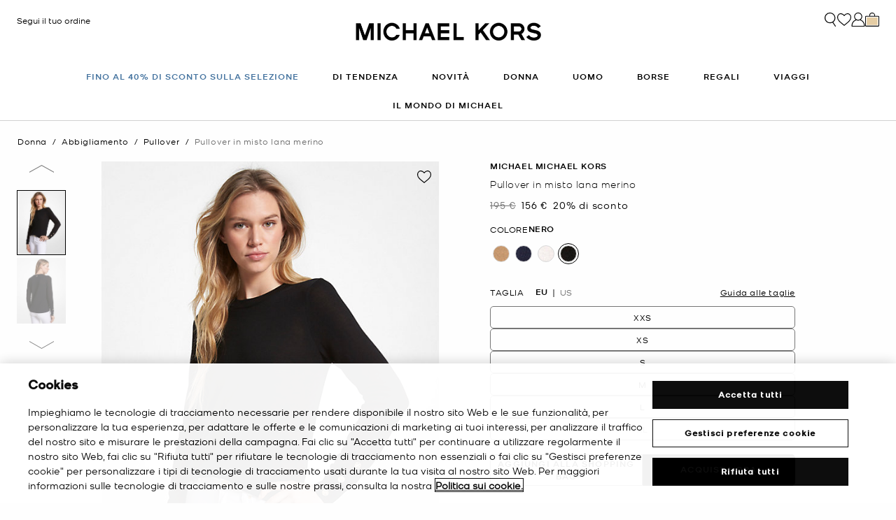

--- FILE ---
content_type: text/html;charset=UTF-8
request_url: https://www.michaelkors.it/pullover-in-misto-lana-merino/MU260EF4VR.html
body_size: 30298
content:














<!DOCTYPE html>
<html lang="it" class="  ">
<head>

<link rel="canonical" href="https://www.michaelkors.it/pullover-in-misto-lana-merino/MU260EF4VR.html"/>



<link rel="alternate" hreflang="en-GB" href="https://www.michaelkors.co.uk/merino-wool-blend-sweater/MU260EF4VR.html"/>

<link rel="alternate" hreflang="x-default" href="https://www.michaelkors.com/merino-wool-blend-sweater/MU260EF4VR.html"/>

<link rel="alternate" hreflang="de-AT" href="https://www.michaelkors.eu/at/de/sweater-aus-merinowollgemisch/MU260EF4VR.html"/>

<link rel="alternate" hreflang="en-AU" href="https://www.michaelkors.global/au/en/merino-wool-blend-sweater/MU260EF4VR.html"/>

<link rel="alternate" hreflang="en-NZ" href="https://www.michaelkors.global/nz/en/merino-wool-blend-sweater/MU260EF4VR.html"/>

<link rel="alternate" hreflang="de-CH" href="https://www.michaelkors.eu/ch/de/sweater-aus-merinowollgemisch/MU260EF4VR.html"/>

<link rel="alternate" hreflang="it-CH" href="https://www.michaelkors.eu/ch/it/pullover-in-misto-lana-merino/MU260EF4VR.html"/>

<link rel="alternate" hreflang="fr-CH" href="https://www.michaelkors.eu/ch/fr/pull-en-laine-merinos-melangee/MU260EF4VR.html"/>

<link rel="alternate" hreflang="en-CH" href="https://www.michaelkors.eu/ch/en/merino-wool-blend-sweater/MU260EF4VR.html"/>

<link rel="alternate" hreflang="en-CZ" href="https://www.michaelkors.eu/cz/en/merino-wool-blend-sweater/MU260EF4VR.html"/>

<link rel="alternate" hreflang="es-ES" href="https://www.michaelkors.es/jersey-de-mezcla-de-lana-merino/MU260EF4VR.html"/>

<link rel="alternate" hreflang="fr-FR" href="https://www.michaelkors.fr/pull-en-laine-merinos-melangee/MU260EF4VR.html"/>

<link rel="alternate" hreflang="en-ZA" href="https://www.michaelkors.global/za/en/merino-wool-blend-sweater/MU260EF4VR.html"/>

<link rel="alternate" hreflang="en-AZ" href="https://www.michaelkors.global/az/en/merino-wool-blend-sweater/MU260EF4VR.html"/>

<link rel="alternate" hreflang="en-NG" href="https://www.michaelkors.global/ng/en/merino-wool-blend-sweater/MU260EF4VR.html"/>

<link rel="alternate" hreflang="en-PH" href="https://www.michaelkors.global/ph/en/merino-wool-blend-sweater/MU260EF4VR.html"/>

<link rel="alternate" hreflang="en-VN" href="https://www.michaelkors.global/vn/en/merino-wool-blend-sweater/MU260EF4VR.html"/>

<link rel="alternate" hreflang="en-TR" href="https://www.michaelkors.global/tr/en/merino-wool-blend-sweater/MU260EF4VR.html"/>

<link rel="alternate" hreflang="en-PK" href="https://www.michaelkors.global/pk/en/merino-wool-blend-sweater/MU260EF4VR.html"/>

<link rel="alternate" hreflang="en-BH" href="https://www.michaelkors.global/bh/en/merino-wool-blend-sweater/MU260EF4VR.html"/>

<link rel="alternate" hreflang="en-BG" href="https://www.michaelkors.global/bg/en/merino-wool-blend-sweater/MU260EF4VR.html"/>

<link rel="alternate" hreflang="en-HK" href="https://www.michaelkors.global/hk/en/merino-wool-blend-sweater/MU260EF4VR.html"/>

<link rel="alternate" hreflang="en-RU" href="https://www.michaelkors.global/ru/en/merino-wool-blend-sweater/MU260EF4VR.html"/>

<link rel="alternate" hreflang="en-TW" href="https://www.michaelkors.global/tw/en/merino-wool-blend-sweater/MU260EF4VR.html"/>

<link rel="alternate" hreflang="en-MT" href="https://www.michaelkors.global/mt/en/merino-wool-blend-sweater/MU260EF4VR.html"/>

<link rel="alternate" hreflang="en-MY" href="https://www.michaelkors.global/my/en/merino-wool-blend-sweater/MU260EF4VR.html"/>

<link rel="alternate" hreflang="en-GR" href="https://www.michaelkors.global/gr/en/merino-wool-blend-sweater/MU260EF4VR.html"/>

<link rel="alternate" hreflang="en-KZ" href="https://www.michaelkors.global/kz/en/merino-wool-blend-sweater/MU260EF4VR.html"/>

<link rel="alternate" hreflang="en-CY" href="https://www.michaelkors.global/cy/en/merino-wool-blend-sweater/MU260EF4VR.html"/>

<link rel="alternate" hreflang="en-LB" href="https://www.michaelkors.global/lb/en/merino-wool-blend-sweater/MU260EF4VR.html"/>

<link rel="alternate" hreflang="en-TH" href="https://www.michaelkors.global/th/en/merino-wool-blend-sweater/MU260EF4VR.html"/>

<link rel="alternate" hreflang="en-SK" href="https://www.michaelkors.global/sk/en/merino-wool-blend-sweater/MU260EF4VR.html"/>

<link rel="alternate" hreflang="en-ID" href="https://www.michaelkors.global/id/en/merino-wool-blend-sweater/MU260EF4VR.html"/>

<link rel="alternate" hreflang="en-EG" href="https://www.michaelkors.global/eg/en/merino-wool-blend-sweater/MU260EF4VR.html"/>

<link rel="alternate" hreflang="en-MO" href="https://www.michaelkors.global/mo/en/merino-wool-blend-sweater/MU260EF4VR.html"/>

<link rel="alternate" hreflang="en-GH" href="https://www.michaelkors.global/gh/en/merino-wool-blend-sweater/MU260EF4VR.html"/>

<link rel="alternate" hreflang="en-EE" href="https://www.michaelkors.global/ee/en/merino-wool-blend-sweater/MU260EF4VR.html"/>

<link rel="alternate" hreflang="en-IN" href="https://www.michaelkors.global/in/en/merino-wool-blend-sweater/MU260EF4VR.html"/>

<link rel="alternate" hreflang="en-IL" href="https://www.michaelkors.global/il/en/merino-wool-blend-sweater/MU260EF4VR.html"/>

<link rel="alternate" hreflang="en-HR" href="https://www.michaelkors.global/hr/en/merino-wool-blend-sweater/MU260EF4VR.html"/>

<link rel="alternate" hreflang="en-UA" href="https://www.michaelkors.global/ua/en/merino-wool-blend-sweater/MU260EF4VR.html"/>

<link rel="alternate" hreflang="en-QA" href="https://www.michaelkors.global/qa/en/merino-wool-blend-sweater/MU260EF4VR.html"/>

<link rel="alternate" hreflang="en-SI" href="https://www.michaelkors.global/si/en/merino-wool-blend-sweater/MU260EF4VR.html"/>

<link rel="alternate" hreflang="en-SG" href="https://www.michaelkors.global/sg/en/merino-wool-blend-sweater/MU260EF4VR.html"/>

<link rel="alternate" hreflang="hu-HU" href="https://www.michaelkors.eu/hu/hu/merinoi-gyapjukeverek-pulover/MU260EF4VR.html"/>

<link rel="alternate" hreflang="en-IE" href="https://www.michaelkors.eu/ie/en/merino-wool-blend-sweater/MU260EF4VR.html"/>

<link rel="alternate" hreflang="it-IT" href="https://www.michaelkors.it/pullover-in-misto-lana-merino/MU260EF4VR.html"/>

<link rel="alternate" hreflang="nl-NL" href="https://www.michaelkors.eu/nl/nl/trui-van-merinowolmix/MU260EF4VR.html"/>

<link rel="alternate" hreflang="pl-PL" href="https://www.michaelkors.eu/pl/pl/sweter-z-mieszanki-welny-z-merynosow/MU260EF4VR.html"/>

<link rel="alternate" hreflang="pt-PT" href="https://www.michaelkors.eu/pt/pt/camisola-mistura-de-la-merino/MU260EF4VR.html"/>

<link rel="alternate" hreflang="ro-RO" href="https://www.michaelkors.eu/ro/ro/pulover-din-amestec-de-lana-merinos/MU260EF4VR.html"/>

<link rel="alternate" hreflang="en-SE" href="https://www.michaelkors.eu/se/en/merino-wool-blend-sweater/MU260EF4VR.html"/>

<link rel="alternate" hreflang="nl-BE" href="https://www.michaelkors.eu/be/nl/trui-van-merinowolmix/MU260EF4VR.html"/>

<link rel="alternate" hreflang="de-BE" href="https://www.michaelkors.eu/be/de/sweater-aus-merinowollgemisch/MU260EF4VR.html"/>

<link rel="alternate" hreflang="fr-BE" href="https://www.michaelkors.eu/be/fr/pull-en-laine-merinos-melangee/MU260EF4VR.html"/>

<link rel="alternate" hreflang="de-DE" href="https://www.michaelkors.de/sweater-aus-merinowollgemisch/MU260EF4VR.html"/>

<link rel="alternate" hreflang="en-DK" href="https://www.michaelkors.eu/dk/en/merino-wool-blend-sweater/MU260EF4VR.html"/>

<link rel="alternate" hreflang="en-LV" href="https://www.michaelkors.eu/lv/en/merino-wool-blend-sweater/MU260EF4VR.html"/>

<link rel="alternate" hreflang="en-LU" href="https://www.michaelkors.eu/lu/en/merino-wool-blend-sweater/MU260EF4VR.html"/>

<link rel="alternate" hreflang="en-LT" href="https://www.michaelkors.eu/lt/en/merino-wool-blend-sweater/MU260EF4VR.html"/>

<link rel="alternate" hreflang="en-NO" href="https://www.michaelkors.eu/no/en/merino-wool-blend-sweater/MU260EF4VR.html"/>

<link rel="alternate" hreflang="en-FI" href="https://www.michaelkors.eu/fi/en/merino-wool-blend-sweater/MU260EF4VR.html"/>

<link rel="alternate" hreflang="es-MX" href="https://www.michaelkors.global/mx/es/jersey-de-mezcla-de-lana-merino/MU260EF4VR.html"/>

<link rel="alternate" hreflang="es" href="https://www.michaelkors.global/mx/es/jersey-de-mezcla-de-lana-merino/MU260EF4VR.html"/>





<meta charset=UTF-8>

<meta http-equiv="x-ua-compatible" content="ie=edge">

<meta name="viewport" content="width=device-width, initial-scale=1.0" />

<meta name="format-detection" content="telephone=no">




  <title>
    
        Pullover in misto lana merino in NERO - Promozione | Michael Kors [IT]
      
  </title>



  
    <meta name="description" content="Pullover in misto lana merino in NERO - Promozione" />
  


  <meta name="robots" content="index, follow" />





<link rel="preload"
    href="https://digital4.michaelkors.com/sitefonts/fonts/Kors_Sans-Medium.woff2"
    as="font"
    type="font/woff2"
    crossorigin
>
<link rel="preload"
    href="https://digital4.michaelkors.com/sitefonts/fonts/Kors_Sans-Book.woff2"
    as="font"
    type="font/woff2"
    crossorigin
>
<link rel="preload"
    href="https://digital4.michaelkors.com/sitefonts/fonts/Kors_Sans-Light.woff2"
    as="font"
    type="font/woff2"
    crossorigin
>

<style>
    @font-face {
        font-family: "Kors Sans Medium";
        font-display: swap;
        src: url("https://digital4.michaelkors.com/sitefonts/fonts/Kors_Sans-Medium.woff2") format("woff2");
    }
    @font-face {
        font-family: "Kors Sans Book";
        font-display: swap;
        src: url("https://digital4.michaelkors.com/sitefonts/fonts/Kors_Sans-Book.woff2") format("woff2");
    }
    @font-face {
        font-family: "Kors Sans Light";
        font-display: swap;
        src: url("https://digital4.michaelkors.com/sitefonts/fonts/Kors_Sans-Light.woff2") format("woff2");
    }
</style>






  
    <script type="text/javascript" src="https://www.michaelkors.it/assets/9ab549ab59ea07bf4446181a9974499b300119120a7" async ></script><script type="application/ld+json">
      {
  "@context": "http://schema.org",
  "@type": "BreadcrumbList",
  "itemListElement": [
    {
      "@type": "ListItem",
      "position": 1,
      "item": "https://www.michaelkors.it/donna/",
      "name": "Donna"
    },
    {
      "@type": "ListItem",
      "position": 2,
      "item": "https://www.michaelkors.it/donna/abbigliamento/",
      "name": "Abbigliamento"
    },
    {
      "@type": "ListItem",
      "position": 3,
      "item": "https://www.michaelkors.it/donna/abbigliamento/pullover/",
      "name": "Pullover"
    },
    {
      "@type": "ListItem",
      "position": 4,
      "item": "https://www.michaelkors.it/pullover-in-misto-lana-merino/MU260EF4VR.html",
      "name": "Pullover in misto lana merino",
      "image": "https://michaelkors.scene7.com/is/image/MichaelKors/MU260EF4VR-2199_1?$large$"
    }
  ]
}
    </script>
  


<link rel="icon" href="/on/demandware.static/Sites-mk_it-Site/-/default/dw371d86d6/images/favicons/favicon.ico" />
<link rel="icon" type="image/png" href="/on/demandware.static/Sites-mk_it-Site/-/default/dw6e9ab631/images/favicons/favicon-196x196.png"
  sizes="196x196" />
<link rel="icon" type="image/png" href="/on/demandware.static/Sites-mk_it-Site/-/default/dw21abb8d9/images/favicons/favicon-96x96.png" sizes="96x96" />
<link rel="icon" type="image/png" href="/on/demandware.static/Sites-mk_it-Site/-/default/dwe454f94d/images/favicons/favicon-32x32.png" sizes="32x32" />
<link rel="icon" type="image/png" href="/on/demandware.static/Sites-mk_it-Site/-/default/dwf618a205/images/favicons/favicon-16x16.png" sizes="16x16" />
<link rel="icon" type="image/png" href="/on/demandware.static/Sites-mk_it-Site/-/default/dw22437dc7/images/favicons/favicon-128x128.png"
  sizes="128x128" />

<link rel="stylesheet" href="/on/demandware.static/Sites-mk_it-Site/-/it_IT/v1764457718614/css/global.css" />

  <link rel="stylesheet" href="/on/demandware.static/Sites-mk_it-Site/-/it_IT/v1764457718614/css/product/detail.css"  />



  <meta name="google-site-verification" content="I68vUxao-cMuia3tQBeZGD623mWdOemjlMOB0p9t2rs" />





    <script>
        window['ownid'] = window['ownid'] || function() {
    var args = Array.prototype.slice.call(arguments);
    (window['ownid'].q = window['ownid'].q || []).push(args);
    return { error: null, data: null };
};
var sdkScript = document.createElement('script');
sdkScript.src = 'https://cdn.ownid.com/sdk/ptm6qr6heq60qy';
sdkScript.async = true;
document.head.appendChild(sdkScript);
var widgetsSetupScript = document.createElement('script');
widgetsSetupScript.src = '/on/demandware.static/Sites-mk_it-Site/-/it_IT/v1764457718614/js/ownid.js';
widgetsSetupScript.async = true;
document.head.appendChild(widgetsSetupScript);
window.ownIdUrls = {
    setCookie: '/on/demandware.store/Sites-mk_it-Site/it_IT/Ownid-SetCookie',
    setData: '/on/demandware.store/Sites-mk_it-Site/it_IT/Ownid-Data',
    getJwt: '/on/demandware.store/Sites-mk_it-Site/it_IT/Ownid-Jwt',
    getMessage: '/on/demandware.store/Sites-mk_it-Site/it_IT/Ownid-Message'
};
window.ownIdLocale = 'it-IT'
window.ownIdLoginId = ''
window.ownIdEnabled = true
window.ownidShowReturningUserPrompt = false
window.ownidShowReturningUserPromptOnSecondVisit = true
window.ownidShowAuthNotification = false
window.ownidShowAccountRecovery = false
window.ownidShowAccountRecovery = false
window.ownidEnableProfileUpdateWidgets = null
;
    </script>



<script type="text/javascript">
window.DY = window.DY || {};
DY.recommendationContext = {"type":"PRODUCT","data":["623703473"],"lng":"it_IT"};
</script>
<link rel="preconnect" href="//cdn.dynamicyield.com"/>
<link rel="preconnect" href="//st.dynamicyield.com"/>
<link rel="preconnect" href="//rcom.dynamicyield.com"/>
<link rel="dns-prefetch" href="//cdn.dynamicyield.com"/>
<link rel="dns-prefetch" href="//st.dynamicyield.com"/>
<link rel="dns-prefetch" href="//rcom.dynamicyield.com"/>



<script>
    window.isThankYouPage = false;
    window.isDynamicYieldEnabled = true;
</script>

<input class="false" type="hidden" name="isDynamicYieldEnabled" id="isDynamicYieldEnabled" value="true"/>
<input type="hidden" name="dynamicYieldJSUrl" id="dynamicYieldJSUrl" value="//cdn.dynamicyield.com/api/8770255/api_dynamic.js"/>
<input type="hidden" name="dynamicYieldStaticUrl" id="dynamicYieldStaticUrl" value="//cdn.dynamicyield.com/api/8770255/api_static.js"/>
<input type="hidden" name="createDyIdServerCookie" id="createDyIdServerCookie" value="/on/demandware.static/Sites-mk_it-Site/-/it_IT/v1764457718614/js/createDyIdServerCookie.js"/>
<input type="hidden" name="dynamicYieldMain" id="dynamicYieldMain" value="/on/demandware.static/Sites-mk_it-Site/-/it_IT/v1764457718614/js/dynamicYieldMain.js"/>
<script>window.dataLayer = window.dataLayer || [];
function gtag() { dataLayer.push(arguments); }
gtag('consent', 'default', {
'ad_user_data': 'denied',
'ad_personalization': 'denied',
'ad_storage': 'denied',
'analytics_storage': 'denied',
'wait_for_update': 500,
});
gtag('js', new Date());
gtag('config', 'AW-882462103');
gtag('config', 'DC-8229233');
gtag('config', 'AW-10857726761');
gtag('config', 'DC-4350594');</script>


    <script defer id="oneTrustScript" src="https://cdn-ukwest.onetrust.com/scripttemplates/otSDKStub.js" data-language="it-IT" type="text/javascript" charset="UTF-8" data-domain-script="b5d49781-8aa2-4422-806f-da2617120b4b"></script>
    <script defer type="text/javascript">
        function OptanonWrapper() {if (typeof window.OptanonWrapperPageLoadFired !== "undefined") {if (typeof window.sendCustomEvent !== "undefined") {window.sendCustomEvent("oneTrustGroupsUpdated");} else {function sendCustomEvent(evt) {if (document.createEvent && document.body.dispatchEvent) {var event = document.createEvent("Event");event.initEvent(evt, true, true);document.body.dispatchEvent(event);} else if (window.CustomEvent && document.body.dispatchEvent) {var event = new CustomEvent(evt, {bubbles: true,cancelable: true});document.body.dispatchEvent(event);}}sendCustomEvent("oneTrustGroupsUpdated");}}window.OptanonWrapperPageLoadFired = true;}
    </script>



<script src="https://rapid-cdn.yottaa.com/rapid/lib/YoifrYe5RpMWpg.js" defer></script><script src="//assets.adobedtm.com/d8c1ad59c628/8acc44bc9f64/launch-a2a676e92c8c.min.js" async></script>
<script defer type="text/javascript" src="https://www.google.com/recaptcha/api.js?render=6Lecz2kkAAAAAEjaZVtqjGRMSoPaEsp_fmJwWpKX&hl=it"></script>





    <script async src="https://js.klarna.com/web-sdk/v1/klarna.js" data-client-id="55253bbc-5618-57c1-9537-dcb976a96121" data-environment="production"></script>
    



<!--[if gt IE 9]><!-->
<script>//common/scripts.isml</script>
<script defer type="text/javascript" src="/on/demandware.static/Sites-mk_it-Site/-/it_IT/v1764457718614/js/main.js"></script>

    <script defer type="text/javascript" src="/on/demandware.static/Sites-mk_it-Site/-/it_IT/v1764457718614/js/tracking.js"
        
        >
    </script>

    <script defer type="text/javascript" src="/on/demandware.static/Sites-mk_it-Site/-/it_IT/v1764457718614/js/analyticsEvents.js"
        
        >
    </script>

    <script defer type="text/javascript" src="/on/demandware.static/Sites-mk_it-Site/-/it_IT/v1764457718614/js/inStorePickUp.js"
        
        >
    </script>

    <script defer type="text/javascript" src="/on/demandware.static/Sites-mk_it-Site/-/it_IT/v1764457718614/js/productDetail.js"
        
        >
    </script>

    <script defer type="text/javascript" src="/on/demandware.static/Sites-mk_it-Site/-/it_IT/v1764457718614/js/backToTop.js"
        
        >
    </script>

    <script defer type="text/javascript" src="/on/demandware.static/Sites-mk_it-Site/-/it_IT/v1764457718614/js/unCachedProductAttributes.js"
        
        >
    </script>

    <script defer type="text/javascript" src="/on/demandware.static/Sites-mk_it-Site/-/it_IT/v1764457718614/js/webClienteling.js"
        
        >
    </script>

    <script defer type="text/javascript" src="/on/demandware.static/Sites-mk_it-Site/-/it_IT/v1764457718614/js/klarnaOsm.js"
        
        >
    </script>




<script defer="defer" src="/on/demandware.static/Sites-mk_it-Site/-/it_IT/v1764457718614/js/nonCriticalCheckoutScripts.js"></script>
<!--<![endif]-->
<script type="text/javascript">//<!--
/* <![CDATA[ (head-active_data.js) */
var dw = (window.dw || {});
dw.ac = {
    _analytics: null,
    _events: [],
    _category: "",
    _searchData: "",
    _anact: "",
    _anact_nohit_tag: "",
    _analytics_enabled: "true",
    _timeZone: "Europe/Amsterdam",
    _capture: function(configs) {
        if (Object.prototype.toString.call(configs) === "[object Array]") {
            configs.forEach(captureObject);
            return;
        }
        dw.ac._events.push(configs);
    },
	capture: function() { 
		dw.ac._capture(arguments);
		// send to CQ as well:
		if (window.CQuotient) {
			window.CQuotient.trackEventsFromAC(arguments);
		}
	},
    EV_PRD_SEARCHHIT: "searchhit",
    EV_PRD_DETAIL: "detail",
    EV_PRD_RECOMMENDATION: "recommendation",
    EV_PRD_SETPRODUCT: "setproduct",
    applyContext: function(context) {
        if (typeof context === "object" && context.hasOwnProperty("category")) {
        	dw.ac._category = context.category;
        }
        if (typeof context === "object" && context.hasOwnProperty("searchData")) {
        	dw.ac._searchData = context.searchData;
        }
    },
    setDWAnalytics: function(analytics) {
        dw.ac._analytics = analytics;
    },
    eventsIsEmpty: function() {
        return 0 == dw.ac._events.length;
    }
};
/* ]]> */
// -->
</script>
<script type="text/javascript">//<!--
/* <![CDATA[ (head-cquotient.js) */
var CQuotient = window.CQuotient = {};
CQuotient.clientId = 'bgwk-mk_it';
CQuotient.realm = 'BGWK';
CQuotient.siteId = 'mk_it';
CQuotient.instanceType = 'prd';
CQuotient.locale = 'it_IT';
CQuotient.fbPixelId = '__UNKNOWN__';
CQuotient.activities = [];
CQuotient.cqcid='';
CQuotient.cquid='';
CQuotient.cqeid='';
CQuotient.cqlid='';
CQuotient.apiHost='api.cquotient.com';
/* Turn this on to test against Staging Einstein */
/* CQuotient.useTest= true; */
CQuotient.useTest = ('true' === 'false');
CQuotient.initFromCookies = function () {
	var ca = document.cookie.split(';');
	for(var i=0;i < ca.length;i++) {
	  var c = ca[i];
	  while (c.charAt(0)==' ') c = c.substring(1,c.length);
	  if (c.indexOf('cqcid=') == 0) {
		CQuotient.cqcid=c.substring('cqcid='.length,c.length);
	  } else if (c.indexOf('cquid=') == 0) {
		  var value = c.substring('cquid='.length,c.length);
		  if (value) {
		  	var split_value = value.split("|", 3);
		  	if (split_value.length > 0) {
			  CQuotient.cquid=split_value[0];
		  	}
		  	if (split_value.length > 1) {
			  CQuotient.cqeid=split_value[1];
		  	}
		  	if (split_value.length > 2) {
			  CQuotient.cqlid=split_value[2];
		  	}
		  }
	  }
	}
}
CQuotient.getCQCookieId = function () {
	if(window.CQuotient.cqcid == '')
		window.CQuotient.initFromCookies();
	return window.CQuotient.cqcid;
};
CQuotient.getCQUserId = function () {
	if(window.CQuotient.cquid == '')
		window.CQuotient.initFromCookies();
	return window.CQuotient.cquid;
};
CQuotient.getCQHashedEmail = function () {
	if(window.CQuotient.cqeid == '')
		window.CQuotient.initFromCookies();
	return window.CQuotient.cqeid;
};
CQuotient.getCQHashedLogin = function () {
	if(window.CQuotient.cqlid == '')
		window.CQuotient.initFromCookies();
	return window.CQuotient.cqlid;
};
CQuotient.trackEventsFromAC = function (/* Object or Array */ events) {
try {
	if (Object.prototype.toString.call(events) === "[object Array]") {
		events.forEach(_trackASingleCQEvent);
	} else {
		CQuotient._trackASingleCQEvent(events);
	}
} catch(err) {}
};
CQuotient._trackASingleCQEvent = function ( /* Object */ event) {
	if (event && event.id) {
		if (event.type === dw.ac.EV_PRD_DETAIL) {
			CQuotient.trackViewProduct( {id:'', alt_id: event.id, type: 'raw_sku'} );
		} // not handling the other dw.ac.* events currently
	}
};
CQuotient.trackViewProduct = function(/* Object */ cqParamData){
	var cq_params = {};
	cq_params.cookieId = CQuotient.getCQCookieId();
	cq_params.userId = CQuotient.getCQUserId();
	cq_params.emailId = CQuotient.getCQHashedEmail();
	cq_params.loginId = CQuotient.getCQHashedLogin();
	cq_params.product = cqParamData.product;
	cq_params.realm = cqParamData.realm;
	cq_params.siteId = cqParamData.siteId;
	cq_params.instanceType = cqParamData.instanceType;
	cq_params.locale = CQuotient.locale;
	
	if(CQuotient.sendActivity) {
		CQuotient.sendActivity(CQuotient.clientId, 'viewProduct', cq_params);
	} else {
		CQuotient.activities.push({activityType: 'viewProduct', parameters: cq_params});
	}
};
/* ]]> */
// -->
</script>


   <script type="application/ld+json">
        {"@context":"http://schema.org","@type":"Product","@id":"https://www.michaelkors.it/pullover-in-misto-lana-merino/MU260EF4VR.html","name":"Pullover in misto lana merino","sku":"MU260EF4VR","brand":{"@type":"Brand","name":"Michael Kors"},"image":"https://michaelkors.scene7.com/is/image/MichaelKors/MU260EF4VR-2199_1?$large$","description":"Pullover  Misto lana merino  92 lana merino7 nylon1 elastan  Lavare in lavatrice  Articolo importato  La modella in foto  alta 180cm e indossa una taglia S","offers":[{"@type":"Offer","priceCurrency":"EUR","price":97,"itemCondition":"https://schema.org/NewCondition","availability":"https://schema.org/OutOfStock","url":"https://www.michaelkors.it/pullover-in-misto-lana-merino/616368260.html","priceValidUntil":"9999-01-01"},{"@type":"Offer","priceCurrency":"EUR","price":97,"itemCondition":"https://schema.org/NewCondition","availability":"https://schema.org/OutOfStock","url":"https://www.michaelkors.it/pullover-in-misto-lana-merino/616368261.html","priceValidUntil":"9999-01-01"},{"@type":"Offer","priceCurrency":"EUR","price":97,"itemCondition":"https://schema.org/NewCondition","availability":"https://schema.org/OutOfStock","url":"https://www.michaelkors.it/pullover-in-misto-lana-merino/616368262.html","priceValidUntil":"9999-01-01"},{"@type":"Offer","priceCurrency":"EUR","price":97,"itemCondition":"https://schema.org/NewCondition","availability":"https://schema.org/OutOfStock","url":"https://www.michaelkors.it/pullover-in-misto-lana-merino/616368263.html","priceValidUntil":"9999-01-01"},{"@type":"Offer","priceCurrency":"EUR","price":97,"itemCondition":"https://schema.org/NewCondition","availability":"https://schema.org/OutOfStock","url":"https://www.michaelkors.it/pullover-in-misto-lana-merino/616368264.html","priceValidUntil":"9999-01-01"},{"@type":"Offer","priceCurrency":"EUR","price":97,"itemCondition":"https://schema.org/NewCondition","availability":"https://schema.org/OutOfStock","url":"https://www.michaelkors.it/pullover-in-misto-lana-merino/616368265.html","priceValidUntil":"9999-01-01"},{"@type":"Offer","priceCurrency":"EUR","price":97,"itemCondition":"https://schema.org/NewCondition","availability":"https://schema.org/OutOfStock","url":"https://www.michaelkors.it/pullover-in-misto-lana-merino/616368266.html","priceValidUntil":"9999-01-01"},{"@type":"Offer","priceCurrency":"EUR","price":78,"itemCondition":"https://schema.org/NewCondition","availability":"https://schema.org/OutOfStock","url":"https://www.michaelkors.it/pullover-in-misto-lana-merino/616368267.html","priceValidUntil":"9999-01-01"},{"@type":"Offer","priceCurrency":"EUR","price":78,"itemCondition":"https://schema.org/NewCondition","availability":"https://schema.org/OutOfStock","url":"https://www.michaelkors.it/pullover-in-misto-lana-merino/616368268.html","priceValidUntil":"9999-01-01"},{"@type":"Offer","priceCurrency":"EUR","price":78,"itemCondition":"https://schema.org/NewCondition","availability":"https://schema.org/OutOfStock","url":"https://www.michaelkors.it/pullover-in-misto-lana-merino/616368269.html","priceValidUntil":"9999-01-01"},{"@type":"Offer","priceCurrency":"EUR","price":78,"itemCondition":"https://schema.org/NewCondition","availability":"https://schema.org/OutOfStock","url":"https://www.michaelkors.it/pullover-in-misto-lana-merino/616368270.html","priceValidUntil":"9999-01-01"},{"@type":"Offer","priceCurrency":"EUR","price":78,"itemCondition":"https://schema.org/NewCondition","availability":"https://schema.org/OutOfStock","url":"https://www.michaelkors.it/pullover-in-misto-lana-merino/616368271.html","priceValidUntil":"9999-01-01"},{"@type":"Offer","priceCurrency":"EUR","price":78,"itemCondition":"https://schema.org/NewCondition","availability":"https://schema.org/OutOfStock","url":"https://www.michaelkors.it/pullover-in-misto-lana-merino/616368272.html","priceValidUntil":"9999-01-01"},{"@type":"Offer","priceCurrency":"EUR","price":78,"itemCondition":"https://schema.org/NewCondition","availability":"https://schema.org/OutOfStock","url":"https://www.michaelkors.it/pullover-in-misto-lana-merino/616368273.html","priceValidUntil":"9999-01-01"},{"@type":"Offer","priceCurrency":"EUR","price":156,"itemCondition":"https://schema.org/NewCondition","availability":"https://schema.org/OutOfStock","url":"https://www.michaelkors.it/pullover-in-misto-lana-merino/616380856.html","priceValidUntil":"2025-12-01"},{"@type":"Offer","priceCurrency":"EUR","price":156,"itemCondition":"https://schema.org/NewCondition","availability":"https://schema.org/OutOfStock","url":"https://www.michaelkors.it/pullover-in-misto-lana-merino/616380857.html","priceValidUntil":"2025-12-01"},{"@type":"Offer","priceCurrency":"EUR","price":156,"itemCondition":"https://schema.org/NewCondition","availability":"https://schema.org/OutOfStock","url":"https://www.michaelkors.it/pullover-in-misto-lana-merino/616380858.html","priceValidUntil":"2025-12-01"},{"@type":"Offer","priceCurrency":"EUR","price":156,"itemCondition":"https://schema.org/NewCondition","availability":"https://schema.org/OutOfStock","url":"https://www.michaelkors.it/pullover-in-misto-lana-merino/616380859.html","priceValidUntil":"2025-12-01"},{"@type":"Offer","priceCurrency":"EUR","price":156,"itemCondition":"https://schema.org/NewCondition","availability":"https://schema.org/OutOfStock","url":"https://www.michaelkors.it/pullover-in-misto-lana-merino/616380860.html","priceValidUntil":"2025-12-01"},{"@type":"Offer","priceCurrency":"EUR","price":156,"itemCondition":"https://schema.org/NewCondition","availability":"https://schema.org/InStock","url":"https://www.michaelkors.it/pullover-in-misto-lana-merino/616380861.html","priceValidUntil":"2025-12-01"},{"@type":"Offer","priceCurrency":"EUR","price":156,"itemCondition":"https://schema.org/NewCondition","availability":"https://schema.org/OutOfStock","url":"https://www.michaelkors.it/pullover-in-misto-lana-merino/616380862.html","priceValidUntil":"2025-12-01"},{"@type":"Offer","priceCurrency":"EUR","price":78,"itemCondition":"https://schema.org/NewCondition","availability":"https://schema.org/OutOfStock","url":"https://www.michaelkors.it/pullover-in-misto-lana-merino/616380863.html","priceValidUntil":"9999-01-01"},{"@type":"Offer","priceCurrency":"EUR","price":78,"itemCondition":"https://schema.org/NewCondition","availability":"https://schema.org/OutOfStock","url":"https://www.michaelkors.it/pullover-in-misto-lana-merino/616380864.html","priceValidUntil":"9999-01-01"},{"@type":"Offer","priceCurrency":"EUR","price":78,"itemCondition":"https://schema.org/NewCondition","availability":"https://schema.org/OutOfStock","url":"https://www.michaelkors.it/pullover-in-misto-lana-merino/616380865.html","priceValidUntil":"9999-01-01"},{"@type":"Offer","priceCurrency":"EUR","price":78,"itemCondition":"https://schema.org/NewCondition","availability":"https://schema.org/OutOfStock","url":"https://www.michaelkors.it/pullover-in-misto-lana-merino/616380866.html","priceValidUntil":"9999-01-01"},{"@type":"Offer","priceCurrency":"EUR","price":78,"itemCondition":"https://schema.org/NewCondition","availability":"https://schema.org/OutOfStock","url":"https://www.michaelkors.it/pullover-in-misto-lana-merino/616380867.html","priceValidUntil":"9999-01-01"},{"@type":"Offer","priceCurrency":"EUR","price":78,"itemCondition":"https://schema.org/NewCondition","availability":"https://schema.org/OutOfStock","url":"https://www.michaelkors.it/pullover-in-misto-lana-merino/616380868.html","priceValidUntil":"9999-01-01"},{"@type":"Offer","priceCurrency":"EUR","price":78,"itemCondition":"https://schema.org/NewCondition","availability":"https://schema.org/OutOfStock","url":"https://www.michaelkors.it/pullover-in-misto-lana-merino/616380869.html","priceValidUntil":"9999-01-01"},{"@type":"Offer","priceCurrency":"EUR","price":156,"itemCondition":"https://schema.org/NewCondition","availability":"https://schema.org/InStock","url":"https://www.michaelkors.it/pullover-in-misto-lana-merino/623703470.html","priceValidUntil":"2025-12-01"},{"@type":"Offer","priceCurrency":"EUR","price":156,"itemCondition":"https://schema.org/NewCondition","availability":"https://schema.org/InStock","url":"https://www.michaelkors.it/pullover-in-misto-lana-merino/623703471.html","priceValidUntil":"2025-12-01"},{"@type":"Offer","priceCurrency":"EUR","price":156,"itemCondition":"https://schema.org/NewCondition","availability":"https://schema.org/InStock","url":"https://www.michaelkors.it/pullover-in-misto-lana-merino/623703472.html","priceValidUntil":"2025-12-01"},{"@type":"Offer","priceCurrency":"EUR","price":156,"itemCondition":"https://schema.org/NewCondition","availability":"https://schema.org/InStock","url":"https://www.michaelkors.it/pullover-in-misto-lana-merino/623703473.html","priceValidUntil":"2025-12-01"},{"@type":"Offer","priceCurrency":"EUR","price":156,"itemCondition":"https://schema.org/NewCondition","availability":"https://schema.org/InStock","url":"https://www.michaelkors.it/pullover-in-misto-lana-merino/623703474.html","priceValidUntil":"2025-12-01"},{"@type":"Offer","priceCurrency":"EUR","price":156,"itemCondition":"https://schema.org/NewCondition","availability":"https://schema.org/OutOfStock","url":"https://www.michaelkors.it/pullover-in-misto-lana-merino/623703475.html","priceValidUntil":"2025-12-01"},{"@type":"Offer","priceCurrency":"EUR","price":156,"itemCondition":"https://schema.org/NewCondition","availability":"https://schema.org/OutOfStock","url":"https://www.michaelkors.it/pullover-in-misto-lana-merino/623703476.html","priceValidUntil":"2025-12-01"},{"@type":"Offer","priceCurrency":"EUR","price":156,"itemCondition":"https://schema.org/NewCondition","availability":"https://schema.org/InStock","url":"https://www.michaelkors.it/pullover-in-misto-lana-merino/623703484.html","priceValidUntil":"2025-12-01"},{"@type":"Offer","priceCurrency":"EUR","price":156,"itemCondition":"https://schema.org/NewCondition","availability":"https://schema.org/InStock","url":"https://www.michaelkors.it/pullover-in-misto-lana-merino/623703485.html","priceValidUntil":"2025-12-01"},{"@type":"Offer","priceCurrency":"EUR","price":156,"itemCondition":"https://schema.org/NewCondition","availability":"https://schema.org/InStock","url":"https://www.michaelkors.it/pullover-in-misto-lana-merino/623703486.html","priceValidUntil":"2025-12-01"},{"@type":"Offer","priceCurrency":"EUR","price":156,"itemCondition":"https://schema.org/NewCondition","availability":"https://schema.org/InStock","url":"https://www.michaelkors.it/pullover-in-misto-lana-merino/623703487.html","priceValidUntil":"2025-12-01"},{"@type":"Offer","priceCurrency":"EUR","price":156,"itemCondition":"https://schema.org/NewCondition","availability":"https://schema.org/InStock","url":"https://www.michaelkors.it/pullover-in-misto-lana-merino/623703488.html","priceValidUntil":"2025-12-01"},{"@type":"Offer","priceCurrency":"EUR","price":156,"itemCondition":"https://schema.org/NewCondition","availability":"https://schema.org/InStock","url":"https://www.michaelkors.it/pullover-in-misto-lana-merino/623703489.html","priceValidUntil":"2025-12-01"},{"@type":"Offer","priceCurrency":"EUR","price":156,"itemCondition":"https://schema.org/NewCondition","availability":"https://schema.org/OutOfStock","url":"https://www.michaelkors.it/pullover-in-misto-lana-merino/623703490.html","priceValidUntil":"2025-12-01"},{"@type":"Offer","priceCurrency":"EUR","price":156,"itemCondition":"https://schema.org/NewCondition","availability":"https://schema.org/InStock","url":"https://www.michaelkors.it/pullover-in-misto-lana-merino/623723393.html","priceValidUntil":"2025-12-01"},{"@type":"Offer","priceCurrency":"EUR","price":156,"itemCondition":"https://schema.org/NewCondition","availability":"https://schema.org/InStock","url":"https://www.michaelkors.it/pullover-in-misto-lana-merino/623723394.html","priceValidUntil":"2025-12-01"},{"@type":"Offer","priceCurrency":"EUR","price":156,"itemCondition":"https://schema.org/NewCondition","availability":"https://schema.org/InStock","url":"https://www.michaelkors.it/pullover-in-misto-lana-merino/623723395.html","priceValidUntil":"2025-12-01"},{"@type":"Offer","priceCurrency":"EUR","price":156,"itemCondition":"https://schema.org/NewCondition","availability":"https://schema.org/InStock","url":"https://www.michaelkors.it/pullover-in-misto-lana-merino/623723396.html","priceValidUntil":"2025-12-01"},{"@type":"Offer","priceCurrency":"EUR","price":156,"itemCondition":"https://schema.org/NewCondition","availability":"https://schema.org/InStock","url":"https://www.michaelkors.it/pullover-in-misto-lana-merino/623723397.html","priceValidUntil":"2025-12-01"},{"@type":"Offer","priceCurrency":"EUR","price":156,"itemCondition":"https://schema.org/NewCondition","availability":"https://schema.org/InStock","url":"https://www.michaelkors.it/pullover-in-misto-lana-merino/623723398.html","priceValidUntil":"2025-12-01"},{"@type":"Offer","priceCurrency":"EUR","price":156,"itemCondition":"https://schema.org/NewCondition","availability":"https://schema.org/InStock","url":"https://www.michaelkors.it/pullover-in-misto-lana-merino/623723399.html","priceValidUntil":"2025-12-01"},{"@type":"Offer","priceCurrency":"EUR","price":78,"itemCondition":"https://schema.org/NewCondition","availability":"https://schema.org/OutOfStock","url":"https://www.michaelkors.it/pullover-in-misto-lana-merino/623723400.html","priceValidUntil":"9999-01-01"},{"@type":"Offer","priceCurrency":"EUR","price":78,"itemCondition":"https://schema.org/NewCondition","availability":"https://schema.org/OutOfStock","url":"https://www.michaelkors.it/pullover-in-misto-lana-merino/623723401.html","priceValidUntil":"9999-01-01"},{"@type":"Offer","priceCurrency":"EUR","price":78,"itemCondition":"https://schema.org/NewCondition","availability":"https://schema.org/OutOfStock","url":"https://www.michaelkors.it/pullover-in-misto-lana-merino/623723402.html","priceValidUntil":"9999-01-01"},{"@type":"Offer","priceCurrency":"EUR","price":78,"itemCondition":"https://schema.org/NewCondition","availability":"https://schema.org/OutOfStock","url":"https://www.michaelkors.it/pullover-in-misto-lana-merino/623723403.html","priceValidUntil":"9999-01-01"},{"@type":"Offer","priceCurrency":"EUR","price":78,"itemCondition":"https://schema.org/NewCondition","availability":"https://schema.org/OutOfStock","url":"https://www.michaelkors.it/pullover-in-misto-lana-merino/623723404.html","priceValidUntil":"9999-01-01"},{"@type":"Offer","priceCurrency":"EUR","price":78,"itemCondition":"https://schema.org/NewCondition","availability":"https://schema.org/OutOfStock","url":"https://www.michaelkors.it/pullover-in-misto-lana-merino/623723405.html","priceValidUntil":"9999-01-01"},{"@type":"Offer","priceCurrency":"EUR","price":78,"itemCondition":"https://schema.org/NewCondition","availability":"https://schema.org/OutOfStock","url":"https://www.michaelkors.it/pullover-in-misto-lana-merino/623723406.html","priceValidUntil":"9999-01-01"},{"@type":"Offer","priceCurrency":"EUR","price":75,"itemCondition":"https://schema.org/NewCondition","availability":"https://schema.org/OutOfStock","url":"https://www.michaelkors.it/pullover-in-misto-lana-merino/623723407.html","priceValidUntil":"9998-12-31"},{"@type":"Offer","priceCurrency":"EUR","price":75,"itemCondition":"https://schema.org/NewCondition","availability":"https://schema.org/OutOfStock","url":"https://www.michaelkors.it/pullover-in-misto-lana-merino/623723408.html","priceValidUntil":"9998-12-31"},{"@type":"Offer","priceCurrency":"EUR","price":75,"itemCondition":"https://schema.org/NewCondition","availability":"https://schema.org/OutOfStock","url":"https://www.michaelkors.it/pullover-in-misto-lana-merino/623723409.html","priceValidUntil":"9998-12-31"},{"@type":"Offer","priceCurrency":"EUR","price":75,"itemCondition":"https://schema.org/NewCondition","availability":"https://schema.org/OutOfStock","url":"https://www.michaelkors.it/pullover-in-misto-lana-merino/623723410.html","priceValidUntil":"9998-12-31"},{"@type":"Offer","priceCurrency":"EUR","price":75,"itemCondition":"https://schema.org/NewCondition","availability":"https://schema.org/OutOfStock","url":"https://www.michaelkors.it/pullover-in-misto-lana-merino/623723411.html","priceValidUntil":"9998-12-31"},{"@type":"Offer","priceCurrency":"EUR","price":75,"itemCondition":"https://schema.org/NewCondition","availability":"https://schema.org/OutOfStock","url":"https://www.michaelkors.it/pullover-in-misto-lana-merino/623723412.html","priceValidUntil":"9998-12-31"},{"@type":"Offer","priceCurrency":"EUR","price":75,"itemCondition":"https://schema.org/NewCondition","availability":"https://schema.org/OutOfStock","url":"https://www.michaelkors.it/pullover-in-misto-lana-merino/623723413.html","priceValidUntil":"9998-12-31"},{"@type":"Offer","priceCurrency":"EUR","price":78,"itemCondition":"https://schema.org/NewCondition","availability":"https://schema.org/OutOfStock","url":"https://www.michaelkors.it/pullover-in-misto-lana-merino/623752833.html","priceValidUntil":"9998-12-31"},{"@type":"Offer","priceCurrency":"EUR","price":78,"itemCondition":"https://schema.org/NewCondition","availability":"https://schema.org/OutOfStock","url":"https://www.michaelkors.it/pullover-in-misto-lana-merino/623752834.html","priceValidUntil":"9998-12-31"},{"@type":"Offer","priceCurrency":"EUR","price":78,"itemCondition":"https://schema.org/NewCondition","availability":"https://schema.org/OutOfStock","url":"https://www.michaelkors.it/pullover-in-misto-lana-merino/623752835.html","priceValidUntil":"9998-12-31"},{"@type":"Offer","priceCurrency":"EUR","price":78,"itemCondition":"https://schema.org/NewCondition","availability":"https://schema.org/OutOfStock","url":"https://www.michaelkors.it/pullover-in-misto-lana-merino/623752836.html","priceValidUntil":"9998-12-31"},{"@type":"Offer","priceCurrency":"EUR","price":78,"itemCondition":"https://schema.org/NewCondition","availability":"https://schema.org/OutOfStock","url":"https://www.michaelkors.it/pullover-in-misto-lana-merino/623752837.html","priceValidUntil":"9998-12-31"},{"@type":"Offer","priceCurrency":"EUR","price":78,"itemCondition":"https://schema.org/NewCondition","availability":"https://schema.org/OutOfStock","url":"https://www.michaelkors.it/pullover-in-misto-lana-merino/623752838.html","priceValidUntil":"9998-12-31"},{"@type":"Offer","priceCurrency":"EUR","price":78,"itemCondition":"https://schema.org/NewCondition","availability":"https://schema.org/OutOfStock","url":"https://www.michaelkors.it/pullover-in-misto-lana-merino/623752839.html","priceValidUntil":"9998-12-31"}]}
    </script>



<script>(window.BOOMR_mq=window.BOOMR_mq||[]).push(["addVar",{"rua.upush":"false","rua.cpush":"true","rua.upre":"false","rua.cpre":"false","rua.uprl":"false","rua.cprl":"false","rua.cprf":"false","rua.trans":"SJ-0d05045e-0148-4417-a733-8b3988e65403","rua.cook":"false","rua.ims":"false","rua.ufprl":"false","rua.cfprl":"true","rua.isuxp":"false","rua.texp":"norulematch","rua.ceh":"false","rua.ueh":"false","rua.ieh.st":"0"}]);</script>
<script>!function(){function o(n,i){if(n&&i)for(var r in i)i.hasOwnProperty(r)&&(void 0===n[r]?n[r]=i[r]:n[r].constructor===Object&&i[r].constructor===Object?o(n[r],i[r]):n[r]=i[r])}try{var n=decodeURIComponent("%7B%0A%20%20%20%20%20%20%20%20%20%20%20%20%20%20%20%20%22comment%22%3A%20%22Enable%20collection%20of%20Early%20Beacons%20%28need%20both%20LOGN%20and%20Early%20items%29%2C%20Disable%20Page%20Load%20and%20switch%20to%20SPA%22%2C%0A%20%20%20%20%20%20%20%20%20%20%20%20%20%20%20%20%22LOGN%22%3A%7B%20%22storeConfig%22%3A%20true%20%7D%2C%0A%20%20%20%20%20%20%20%20%20%20%20%20%20%20%20%20%22Early%22%3A%7B%20%22enabled%22%3A%20true%20%7D%2C%0A%20%20%20%20%20%20%20%20%20%20%20%20%20%20%20%20%22autorun%22%3A%20false%2C%0A%20%20%20%20%20%20%20%20%20%20%20%20%20%20%20%20%22History%22%3A%7B%20%22enabled%22%3A%20true%20%7D%2C%0A%20%20%20%20%20%20%20%20%20%20%20%20%20%20%20%20%22ResourceTiming%22%3A%7B%20%22comment%22%3A%20%22Clear%20RT%20Buffer%20on%20mPulse%20beacon%22%2C%22clearOnBeacon%22%3A%20true%20%7D%0A%7D");if(n.length>0&&window.JSON&&"function"==typeof window.JSON.parse){var i=JSON.parse(n);void 0!==window.BOOMR_config?o(window.BOOMR_config,i):window.BOOMR_config=i}}catch(r){window.console&&"function"==typeof window.console.error&&console.error("mPulse: Could not parse configuration",r)}}();</script>
                              <script>!function(e){var n="https://s.go-mpulse.net/boomerang/";if("False"=="True")e.BOOMR_config=e.BOOMR_config||{},e.BOOMR_config.PageParams=e.BOOMR_config.PageParams||{},e.BOOMR_config.PageParams.pci=!0,n="https://s2.go-mpulse.net/boomerang/";if(window.BOOMR_API_key="NCXNF-GX9SV-U9NUQ-XJKKS-MLT8K",function(){function e(){if(!o){var e=document.createElement("script");e.id="boomr-scr-as",e.src=window.BOOMR.url,e.async=!0,i.parentNode.appendChild(e),o=!0}}function t(e){o=!0;var n,t,a,r,d=document,O=window;if(window.BOOMR.snippetMethod=e?"if":"i",t=function(e,n){var t=d.createElement("script");t.id=n||"boomr-if-as",t.src=window.BOOMR.url,BOOMR_lstart=(new Date).getTime(),e=e||d.body,e.appendChild(t)},!window.addEventListener&&window.attachEvent&&navigator.userAgent.match(/MSIE [67]\./))return window.BOOMR.snippetMethod="s",void t(i.parentNode,"boomr-async");a=document.createElement("IFRAME"),a.src="about:blank",a.title="",a.role="presentation",a.loading="eager",r=(a.frameElement||a).style,r.width=0,r.height=0,r.border=0,r.display="none",i.parentNode.appendChild(a);try{O=a.contentWindow,d=O.document.open()}catch(_){n=document.domain,a.src="javascript:var d=document.open();d.domain='"+n+"';void(0);",O=a.contentWindow,d=O.document.open()}if(n)d._boomrl=function(){this.domain=n,t()},d.write("<bo"+"dy onload='document._boomrl();'>");else if(O._boomrl=function(){t()},O.addEventListener)O.addEventListener("load",O._boomrl,!1);else if(O.attachEvent)O.attachEvent("onload",O._boomrl);d.close()}function a(e){window.BOOMR_onload=e&&e.timeStamp||(new Date).getTime()}if(!window.BOOMR||!window.BOOMR.version&&!window.BOOMR.snippetExecuted){window.BOOMR=window.BOOMR||{},window.BOOMR.snippetStart=(new Date).getTime(),window.BOOMR.snippetExecuted=!0,window.BOOMR.snippetVersion=12,window.BOOMR.url=n+"NCXNF-GX9SV-U9NUQ-XJKKS-MLT8K";var i=document.currentScript||document.getElementsByTagName("script")[0],o=!1,r=document.createElement("link");if(r.relList&&"function"==typeof r.relList.supports&&r.relList.supports("preload")&&"as"in r)window.BOOMR.snippetMethod="p",r.href=window.BOOMR.url,r.rel="preload",r.as="script",r.addEventListener("load",e),r.addEventListener("error",function(){t(!0)}),setTimeout(function(){if(!o)t(!0)},3e3),BOOMR_lstart=(new Date).getTime(),i.parentNode.appendChild(r);else t(!1);if(window.addEventListener)window.addEventListener("load",a,!1);else if(window.attachEvent)window.attachEvent("onload",a)}}(),"350".length>0)if(e&&"performance"in e&&e.performance&&"function"==typeof e.performance.setResourceTimingBufferSize)e.performance.setResourceTimingBufferSize(350);!function(){if(BOOMR=e.BOOMR||{},BOOMR.plugins=BOOMR.plugins||{},!BOOMR.plugins.AK){var n="true"=="true"?1:0,t="",a="clpqgpaxbpc6e2jlwd7a-f-29c4a7aeb-clientnsv4-s.akamaihd.net",i="false"=="true"?2:1,o={"ak.v":"39","ak.cp":"1591119","ak.ai":parseInt("1014319",10),"ak.ol":"0","ak.cr":9,"ak.ipv":4,"ak.proto":"h2","ak.rid":"2c5b0e2a","ak.r":43591,"ak.a2":n,"ak.m":"b","ak.n":"essl","ak.bpcip":"18.223.3.0","ak.cport":55140,"ak.gh":"23.192.219.6","ak.quicv":"","ak.tlsv":"tls1.3","ak.0rtt":"","ak.0rtt.ed":"","ak.csrc":"-","ak.acc":"","ak.t":"1764471038","ak.ak":"hOBiQwZUYzCg5VSAfCLimQ==ZB3OfyBU8KIam6v/[base64]/Wc8BgZiq11ku8tkGiW3/KWNVPvds3FvDdUuhA+BjLiSOrRkiafF5cS1IlZ48vTwNqV7khkaCXCEn1Fxmimsa0nGQnMsYxXZgRxYtOBQxbGGQkpEtNCdz62nNua2y4n78Al2KrXo4endacKUrdx3/I39YjROJjoWCJz0/iwxI9wHMx7yfJVYFYMJUyXkf5CDhDm/4S0k=","ak.pv":"96","ak.dpoabenc":"","ak.tf":i};if(""!==t)o["ak.ruds"]=t;var r={i:!1,av:function(n){var t="http.initiator";if(n&&(!n[t]||"spa_hard"===n[t]))o["ak.feo"]=void 0!==e.aFeoApplied?1:0,BOOMR.addVar(o)},rv:function(){var e=["ak.bpcip","ak.cport","ak.cr","ak.csrc","ak.gh","ak.ipv","ak.m","ak.n","ak.ol","ak.proto","ak.quicv","ak.tlsv","ak.0rtt","ak.0rtt.ed","ak.r","ak.acc","ak.t","ak.tf"];BOOMR.removeVar(e)}};BOOMR.plugins.AK={akVars:o,akDNSPreFetchDomain:a,init:function(){if(!r.i){var e=BOOMR.subscribe;e("before_beacon",r.av,null,null),e("onbeacon",r.rv,null,null),r.i=!0}return this},is_complete:function(){return!0}}}}()}(window);</script></head>
<body

class="alternate-sale-text-color "

>

  <div id="dyCookie" style="display: none"
    data-url="/on/demandware.store/Sites-mk_it-Site/it_IT/FirstPartyCookie-SetDYServerCookie">
  </div>



<div class="page is-pdp" data-action="Product-Show" data-querystring="null" >









<button class="country-redirect-trigger head d-none invisible " data-url="/on/demandware.store/Sites-mk_it-Site/it_IT/Page-CountryRedirect"></button>
<a href="#maincontent" class="skip-link" aria-label="Vai ai contenuti principali">Vai ai contenuti principali</a>
<a href="#footercontent" class="skip-link" aria-label="Vai ai contenuti del pi&egrave; di pagina">Vai ai contenuti del pi&egrave; di pagina</a>



<header class="header--js w-100">
    
        
        
        
    
    <div class="navigation-bar navigation-bar--js navigation--js">
        <div class="header container position-relative">
            <div class="row">
                <div class="col-12">
                    <div class="navbar-header d-flex">
                        
                            <div class="left-nav">
                                
                                
                                    <a class="track-order-header-link d-none d-lg-inline-block"
                                        href="https://www.michaelkors.it/accedi/#trackOrderContainer"
                                        role="button"
                                        aria-label="Segui il tuo ordine">
                                
                                    <span class="track-order-header-text">Segui il tuo ordine</span>
                                </a>
                                <div class="hamburger">
                                    <button class="navbar-toggler hamburger-icon--js"
                                        type="button"
                                        aria-controls="sg-navbar-collapse"
                                        aria-expanded="false"
                                        aria-label="Attiva/Disattiva navigazione"
                                    >
                                        <span class="c-icon m-menu-button" aria-hidden="true"></span>
                                        <span class="c-icon m-close m-small" aria-hidden="true"></span>
                                    </button>
                                </div>
                            </div>
                            <div class="navbar-header brand mobilelogo d-flex ">
                                <div class="brand-name-container ">
                                    <div class="logo-home">
                                        <a class="logo-home"
                                            href="/"
                                            aria-label="Michael Kors"
                                        >
                                            <picture>
                                                <source type="image/webp" srcset="/on/demandware.static/Sites-mk_it-Site/-/default/dwbfb2b406/images/logo_mk.webp"/>
                                                <img src="/on/demandware.static/Sites-mk_it-Site/-/default/dw0d03858b/images/logo_mk.png" alt="Logo Michael Kors"/>
                                            </picture>
                                        </a>
                                    </div>
                                </div>
                            </div>
                            
                                <div class="mobile-logo-sm d-block d-sm-none">
                                    <div class="logo-home">
                                        <a class="logo-home" href="/" aria-label="Michael Kors">
                                            <span class="c-icon m-mk-logo" aria-hidden="true"></span>
                                        </a>
                                    </div>
                                </div>
                            
                            <div class="right-nav">
                                
                                <div class="search-icon">
                                    <button class="d-lg-block desktop-header-search-icon desktop-header-search-icon--js d-none avoid-blue-border p-0 border-0 bg-transparent"
                                        aria-label="Barra di ricerca"
                                    >
                                        <span class="c-icon m-search m-large mk-search--js" aria-hidden="true"></span>
                                    </button>
                                    <button
                                        type="reset"
                                        name="reset-button"
                                        class="mk-icon mk-close reset-button desktop-reset-button search-fl search-flyout-close--js close-search-desktop--js"
                                        aria-label="Elimina parole chiave di ricerca"
                                    >
                                        <span class="c-icon m-close m-small" aria-hidden="true"></span>
                                    </button>
                                </div>
                                <div class="wishlist-icon miniwishlist d-none d-lg-block nav-link--right wishlist-icon--js wishlist-icon-desktop--js" data-action-url="/on/demandware.store/Sites-mk_it-Site/it_IT/Wishlist-MiniWishList">
                                    

<a
    href="/Preferiti/"
    class="d-block"
    aria-label="Preferiti"
>
    <span class="c-icon m-heart m-large header-wishlist-icon--js" aria-hidden="true"></span>
    <span class="c-icon m-heart-filled m-large d-none header-wishlist-icon-active--js" aria-hidden="true"></span>
</a>

<div class="popover popover-bottom"></div>


    <input type="hidden" class= "wishlistedItems" name="wishlistedItems" value="" />


                                </div>
                                




    <div class="user user--js hidden-md-down" role="application">
        <a
            href="https://www.michaelkors.it/accedi/"
            role="button"
            class="d-block"
            aria-label="Accedi al tuo account"
        >
            <span class="c-icon m-account m-large mk-account--js" aria-hidden="true"></span>
        </a>
        <div class="popover popover-bottom user-popover user-popover--js" data-nosnippet>
            <div class="login-user" id="login">
                <div class="password-reset-banner-section">
                    


                </div>
                <button class="border-0 login-flyout-close focus-visible position-relative" aria-label="Close">
    <i class="c-icon m-close" aria-hidden="true"></i>
</button>
<div class="popover-account-header text-center"> Accedi</div>



    



<form action="/on/demandware.store/Sites-mk_it-Site/it_IT/Account-Login" class="login form-block remove-aria-invalid" method="POST" name="login-form" id="login-form">
    <fieldset class="login-information-block">
        <div class="form-group required">
            
                <h3 class="d-flex justify-content-between m-0">
                    <label class="form-control-label form-label-custom text-left required" for="login-form-email">
                        <span>E-mail</span>
                    </label>
                    
                </h3>
            
            <input type="email"
                aria-label="E-mail"
                id="login-form-email"
                required
                class="avoid-blue-border-field disabled-zoom form-control form-input-custom email required ignore-email-empty-validation--js"
                placeholder="&nbsp;"
                aria-required="true"
                name="loginEmail"
                value=""
                data-missing-error="Inserisci un indirizzo e-mail."
                data-pattern-mismatch="Inserisci un indirizzo e-mail valido."
                data-range-error="Deve contenere massimo 50 caratteri."
                name="dwfrm_profile_customer_email" required aria-required="true" value="" maxLength="50" pattern="^[A-Za-z0-9](([_.\-]?[a-zA-Z0-9]+)*)(_)?@([A-Za-z0-9]+)(([.\-]?[a-zA-Z0-9]+)*)\.[A-Za-z]{2,}$"
            >
            <div class="invalid-feedback" id="login-form-email-error" role="alert" aria-live="polite"></div>
            
        </div>

        <div class="form-group form-group-password required">
            
                <div class="d-flex login-info-icon">
                    <label class="form-control-label form-label-custom text-left required" for="login-form-password">
                            <span>Password<span class="asterix">&ast;</span></span>
                    </label>
                    
                    
                    <button type="button" aria-labelledby="passwordTooltip" class="info-icon">
    <i class="c-icon m-info m-x-small" aria-hidden="true"></i>
    <div class="tooltip d-none" id="passwordTooltip" aria-label="tooltip Per essere sicura, la tua password deve:&lt;br&gt;Contenere tra gli 8 e i 20 caratteri&lt;br&gt;Contenere almeno un numero&lt;br&gt;Contenere caratteri maiuscoli e minuscoli&lt;br&gt;Contenere almeno un carattere speciale&lt;br&gt;Non includere il tuo nome o altri dati personali">
        <div class="tooltip-inner tooltip-content--js" data-nosnippet>Per essere sicura, la tua password deve:<br>Contenere tra gli 8 e i 20 caratteri<br>Contenere almeno un numero<br>Contenere caratteri maiuscoli e minuscoli<br>Contenere almeno un carattere speciale<br>Non includere il tuo nome o altri dati personali</div>
    </div>
</button>

                </div>
            
            <input type="password" aria-label="Password"
                id="login-form-password"
                required
                placeholder="&nbsp;"
                aria-required="true"
                class=" login-password avoid-blue-border-field disabled-zoom form-control form-input-custom required"
                name="loginPassword"
                data-missing-error="Campo obbligatorio"
                data-range-error="Inserisci una password valida."
                data-pattern-mismatch="Inserisci una password valida."
                name="dwfrm_profile_login_password" required aria-required="true" value="" maxLength="20" minLength="6" pattern="^(?=(.*[a-z]){1,})(?=(.*[A-Z]){1,})(?=(.*[\d]){1,})(?=(.*[\W]){1,})(?!.*\s).{8,20}$"
            >
            <div class="invalid-feedback form-password-error" id="loginForm-passwordError" role="alert" aria-live="polite"></div>
            
            <button type="button" class="button-reset toggle-password toggle-password--js m-hide" aria-label="Mostra password">
    <i class="c-icon m-password-hidden m-small" aria-hidden="true"></i>
</button>
<button type="button" class="button-reset toggle-password toggle-password--js m-show d-none" aria-label="Nascondi password">
    <i class="c-icon m-password-shown m-small" aria-hidden="true"></i>
</button>
        </div>

        <div class="login-tools d-flex justify-content-between align-items-center w-100">
            <div class="popover-account-checkbox d-flex align-items-center">
                <label class="labels remember-me-label text-left header-account-remember-me position-relative" for="loginRememberMe">
                    Ricorda la mia password
                </label>
                <input type="checkbox" tabindex="0" name="loginRememberMe" class="create-account-checkbox loginForm-checkbox border-0 cursor-pointer" id="loginRememberMe" encoding="off" >

                
                
                
                    
                    
                    <button type="button" aria-labelledby="rememberMeTooltip" class="info-icon">
    <i class="c-icon m-info m-x-small" aria-hidden="true"></i>
    <div class="tooltip d-none" id="rememberMeTooltip" aria-label="tooltip Spunta la casella &quot;Ricorda la mia password&quot; per rimanere connesso al sito https://www.michaelkors.it/. Per assicurarti l'accesso agli articoli salvati nella shopping bag, utilizza lo stesso dispositivo o lo stesso computer. Se tenti di accedere ai dettagli dell'account o di procedere all'acquisto, ti verr&agrave; richiesto di effettuare nuovamente l'accesso. Per motivi di sicurezza, ti suggeriamo di non fare ricorso all'opzione &quot;Ricorda la mia password&quot; su dispositivi o computer utilizzati anche ad altre persone.">
        <div class="tooltip-inner tooltip-content--js" data-nosnippet>Spunta la casella "Ricorda la mia password" per rimanere connesso al sito https://www.michaelkors.it/. Per assicurarti l'accesso agli articoli salvati nella shopping bag, utilizza lo stesso dispositivo o lo stesso computer. Se tenti di accedere ai dettagli dell'account o di procedere all'acquisto, ti verrà richiesto di effettuare nuovamente l'accesso. Per motivi di sicurezza, ti suggeriamo di non fare ricorso all'opzione "Ricorda la mia password" su dispositivi o computer utilizzati anche ad altre persone.</div>
    </div>
</button>

                
            </div>

            <div class="labels forgot-password forgot-password-link text-right">
                
                    <a id="login-forget-password-link" class="link-underline d-block" href="/account/reimpostazione-password/" aria-label="hai dimenticato la password?">
                        hai dimenticato la password?
                    </a>
                
            </div>
        </div>
        <input type="hidden" name="csrf_token" value="edm3a7LxlUHBreeY5wfce5oWNNiF_40AO6DVXJDPwWxI6MajKAQMXkFTO8lu3JVezT8pge7qsLaboqkZ811HWOCZfYArLYWWdx5Zt1VpSOoIGtpt2ZJVakqq5vC7FILt-Rgy0so6cSjdSYKf6TngETE-CwRaI7HEE0rxdz_nIqnN0xiwgQM="/>
        <button type="submit" class="button m-primary m-fullwidth m-middle js-user-sign-in">
            ACCEDI
        </button>
    </fieldset>
</form>


<div class="popover-account-header popover-create-account text-center">Crea un account</div>
<div class="popover-create-account-text text-center">Crea un account Michael Kors con il tuo indirizzo e-mail.</div>
<a class="btn btn-block primary-button-custom create-btn text-uppercase text-center" href="/account/creaAccount/">
    CREA ACCOUNT
</a>

            </div>
        </div>
    </div>



                                <div class="minicart mini-cart--js" role="application" data-action-url="/on/demandware.store/Sites-mk_it-Site/it_IT/Cart-MiniCartShow">
                                    <div class="minicart-total">
    <a
        class="minicart-link avoid-blue-border minicart-link--js"
        href="https://www.michaelkors.it/carrello/"
        role="button"
        title="0 articoli nel carrello"
    >
        <span class="minicart-icon c-icon m-cart m-large d-none d-md-block" aria-hidden="true"></span>
        <span class="minicart-icon c-icon m-cart2 m-large d-block d-md-none" aria-hidden="true"></span>
        <span class="minicart-quantity m-0 invisible" aria-hidden="true">
            0
        </span>
        <span class="sr-only minicart-link-description--js">0 articoli nel carrello</span>
    </a>
</div>

<div class="popover popover-bottom"></div>



    <input type="hidden" class= "wishlistedItems" name="wishlistedItems" value="" />


<input type="hidden" id="rfk-data-ip" value="23.11.229.197" />

                                </div>
                                <div class="search-icon-sm d-flex d-sm-none">
                                    <button class="button-reset search-icon-sm--js" aria-label="Barra di ricerca">
                                        <span class="c-icon m-search m-large mk-search--js" aria-hidden="true"></span>
                                    </button>
                                </div>
                            </div>
                            
                        
                    </div>
                </div>
            </div>
        </div>
        
            <div class="main-menu navbar-toggleable-md menu-toggleable-left multilevel-dropdown d-lg-block" id="sg-navbar-collapse">
                
                    <div class="navbar navbar-expand-lg bg-inverse">
    <div class="navbar-quick-link-container navbar-quick-link-container--js d-flex d-lg-none">
    
        <a class="favorite-link-menu--js wishlist-icon--js navbar-quick-link" href="/Preferiti/" title="Preferiti">
            <span class="c-icon m-favorite-empty m-large header-wishlist-icon--js" aria-hidden="true"></span>
            <span class="c-icon m-favorite-filled m-large d-none header-wishlist-icon-active--js" aria-hidden="true"></span>
            <div class="quick-link-text">Preferiti</div>
        </a>
    

    
        <a class="track-my-order-navbar-link track-my-order-navbar-link--js navbar-quick-link"
            href="https://www.michaelkors.it/accedi/#trackOrderContainer"
            role="button"
            aria-label="Segui il tuo ordine"
        >
    
        <span class="icon icon-shipping-truck" aria-hidden="true"></span>
        <div class="quick-link-text">Segui il tuo ordine</div>
    </a>

    <a class="my-account-navbar-link navbar-quick-link" href="https://www.michaelkors.it/accedi/" role="button" aria-label="Accedi al tuo account">
        <span class="icon icon-account-user" aria-hidden="true"></span>
        <div class="quick-link-text m-guest">Accedi</div>
        <div class="quick-link-text m-registered">Il mio account</div>
    </a>

    

    
        <a class="find-store-navbar-link navbar-quick-link" href=https://locations.michaelkors.it/ title="Trova un negozio">
            <span class="icon icon-find-store-pin" aria-hidden="true"></span>
            <div class="quick-link-text">Trova un negozio</div>
        </a>
    
</div>

    <div class="close-menu clearfix d-lg-none d-none m-0">
        <div class="back pull-left">
            <button role="button" aria-label="Torna al menu precedente"
                class="p-0 back-prev-click avoid-blue-border">
                <span class="c-icon m-back m-x-small m-inline" aria-hidden="true"></span>
                Men&ugrave; principale
            </button>
        </div>
    </div>
    <div class="menu-group" role="navigation">
        <ul class="navbar-nav primary-nav-container primary-nav-container--js nav-center" role="menu" tabindex="0">
            
                
                    

                    
                        <li class="nav-item black-friday-edit-40 level-1" role="menuitem">
                            <a
                                href="/fino-al-40-di-sconto-sulla-selezione/"
                                id="black-friday-edit-40"
                                class="nav-link"
                                aria-label="Fino al 40% di sconto sulla selezione"
                                tabindex="0"
                                style=color:#44739F
                                data-store-type="fullPrice"
                                data-analytics-navlinks="Up to 40% Off Edit"
                            >
                                Fino al 40% di sconto sulla selezione
                            </a>
                        </li>
                    
                
                    

                    
                        <li
                            class="nav-item nav-item--js trending-now dropdown level-1 sub-category"
                            role="menuitem"
                            data-categoryid="trending-now"
                            data-sub="true"
                            data-action="/on/demandware.store/Sites-mk_it-Site/it_IT/Page-IncludeHeaderSubMenu?pid=trending-now"
                        >
                            <a
                                href="https://www.michaelkors.it/trending-now.html"
                                id="trending-now"
                                
                                class="nav-link nav-link--js avoid-blue-border"
                                data-toggle="dropdown"
                                aria-label="Di tendenza"
                                aria-haspopup="true"
                                tabindex="0"
                                
                                data-store-type="fullPrice"
                                data-analytics-navlinks="Trending Now"
                            >
                                Di tendenza
                            </a>
                        </li>
                    
                
                    

                    
                        <li
                            class="nav-item nav-item--js new dropdown level-1 sub-category"
                            role="menuitem"
                            data-categoryid="new"
                            data-sub="true"
                            data-action="/on/demandware.store/Sites-mk_it-Site/it_IT/Page-IncludeHeaderSubMenu?pid=new"
                        >
                            <a
                                href="/novita/"
                                id="new"
                                
                                class="nav-link nav-link--js avoid-blue-border"
                                data-toggle="dropdown"
                                aria-label="Novit&agrave;"
                                aria-haspopup="true"
                                tabindex="0"
                                
                                data-store-type="fullPrice"
                                data-analytics-navlinks="New"
                            >
                                Novit&agrave;
                            </a>
                        </li>
                    
                
                    

                    
                        <li
                            class="nav-item nav-item--js women dropdown level-1 sub-category"
                            role="menuitem"
                            data-categoryid="women"
                            data-sub="true"
                            data-action="/on/demandware.store/Sites-mk_it-Site/it_IT/Page-IncludeHeaderSubMenu?pid=women"
                        >
                            <a
                                href="/donna/"
                                id="women"
                                
                                class="nav-link nav-link--js avoid-blue-border"
                                data-toggle="dropdown"
                                aria-label="Donna"
                                aria-haspopup="true"
                                tabindex="0"
                                
                                data-store-type="fullPrice"
                                data-analytics-navlinks="Women"
                            >
                                Donna
                            </a>
                        </li>
                    
                
                    

                    
                        <li
                            class="nav-item nav-item--js men dropdown level-1 sub-category"
                            role="menuitem"
                            data-categoryid="men"
                            data-sub="true"
                            data-action="/on/demandware.store/Sites-mk_it-Site/it_IT/Page-IncludeHeaderSubMenu?pid=men"
                        >
                            <a
                                href="/uomo/"
                                id="men"
                                
                                class="nav-link nav-link--js avoid-blue-border"
                                data-toggle="dropdown"
                                aria-label="Uomo"
                                aria-haspopup="true"
                                tabindex="0"
                                
                                data-store-type="fullPrice"
                                data-analytics-navlinks="Men"
                            >
                                Uomo
                            </a>
                        </li>
                    
                
                    

                    
                        <li class="nav-item handbags level-1" role="menuitem">
                            <a
                                href="https://www.michaelkors.it/donna/borse/"
                                id="handbags"
                                class="nav-link"
                                aria-label="Borse"
                                tabindex="0"
                                
                                data-store-type="fullPrice"
                                data-analytics-navlinks="Handbags"
                            >
                                Borse
                            </a>
                        </li>
                    
                
                    

                    
                        <li
                            class="nav-item nav-item--js gifts dropdown level-1 sub-category"
                            role="menuitem"
                            data-categoryid="gifts"
                            data-sub="true"
                            data-action="/on/demandware.store/Sites-mk_it-Site/it_IT/Page-IncludeHeaderSubMenu?pid=gifts"
                        >
                            <a
                                href="/regali/"
                                id="gifts"
                                
                                class="nav-link nav-link--js avoid-blue-border"
                                data-toggle="dropdown"
                                aria-label="Regali"
                                aria-haspopup="true"
                                tabindex="0"
                                
                                data-store-type="fullPrice"
                                data-analytics-navlinks="Gifts"
                            >
                                Regali
                            </a>
                        </li>
                    
                
                    

                    
                        <li class="nav-item travel level-1" role="menuitem">
                            <a
                                href="https://www.michaelkors.it/travel-page.html"
                                id="travel"
                                class="nav-link"
                                aria-label="Viaggi"
                                tabindex="0"
                                
                                data-store-type="fullPrice"
                                data-analytics-navlinks="Travel"
                            >
                                Viaggi
                            </a>
                        </li>
                    
                
                    

                    
                        <li
                            class="nav-item nav-item--js micheal-world dropdown level-1 sub-category"
                            role="menuitem"
                            data-categoryid="micheal-world"
                            data-sub="true"
                            data-action="/on/demandware.store/Sites-mk_it-Site/it_IT/Page-IncludeHeaderSubMenu?pid=micheal-world"
                        >
                            <a
                                href="https://www.michaelkors.it/michaels-world.html"
                                id="micheal-world"
                                
                                class="nav-link nav-link--js avoid-blue-border"
                                data-toggle="dropdown"
                                aria-label="Il mondo di Michael"
                                aria-haspopup="true"
                                tabindex="0"
                                
                                data-store-type="fullPrice"
                                data-analytics-navlinks="Michael's World"
                            >
                                Il mondo di Michael
                            </a>
                        </li>
                    
                
            
        </ul>

        <ul class="navbar-nav nav-center secondary-nav-container secondary-nav-container--js" role="menu">
            




    <li role="menuitem" aria-hidden="true"></li>
    
    
    <div class="content-asset"><!-- dwMarker="content" dwContentID="993142014d99b4800354a62a52" -->
        <ul class="p-0">
	<li class="nav-item nav-item-heading d-lg-none"><a aria-hidden="true" class="dropdown-link d-block" href="https://www.michaelkors.it/accedi/"><span class="user-message">Accedi/Iscriviti</span></a>
	</li>
	<li class="nav-item nav-item-heading d-lg-none"><a aria-hidden="true" class="dropdown-link d-flex align-items-center w-100" href="https://www.michaelkors.it/carrello/#mobile-wishlist-anchor"><i class="c-icon m-heart-filled m-small ml-0 mr-2" aria-hidden="true"></i>Preferiti</a>
	</li>
	<li class="nav-item nav-item-heading d-lg-none store-locator-container"> <a class="dropdown-link" href="https://locations.michaelkors.it/">Trova un negozio</a> 
	</li>
	<li class="nav-item nav-item-heading d-lg-none"><a aria-hidden="true" class="dropdown-link d-block" href="https://www.michaelkors.it/contact-us.html" tabindex="-1">Contatti</a>
	</li>
	<li class="nav-item d-lg-none dropdown mobile-country-selector-container" role="presentation">






<input type="hidden" class= "onchangecountry" name="onchangecountry" data-action-url="/on/demandware.store/Sites-mk_it-Site/it_IT/Page-OnCountrySelect" />
<div class="country-selector d-none d-lg-block" data-current-country-name="Italia" data-current-country="IT"
    data-current-locale="it_IT"
    data-currency="EUR" data-geolocation="US">
    <div class="country-selector-item mt-lg-0 mt-3 mt-sm-2 mr-4">
        
            <button class="js-country-selector d-flex align-items-center text-decoration-none modal-js border-0 bg-transparent" data-href="https://www.michaelkors.it/on/demandware.store/Sites-mk_it-Site/it_IT/Page-CountrySelector" data-toggle="modal"  aria-expanded="false" role="button" aria-label="Selettore Paese Modale popup">
                <span class="c-icon m-globe m-large" aria-hidden="true"></span>
                <span class="country-selector-name">Italia&nbsp;|&nbsp;IT&nbsp;&euro;</span>
            </button>
        
    </div>
</div>

<div class="mobile-country-selector d-lg-none disabled-touch-callout">
    <button class="js-country-selector d-flex align-items-center avoid-blue-border border-0 bg-white pl-0" data-href="https://www.michaelkors.it/on/demandware.store/Sites-mk_it-Site/it_IT/Page-CountrySelector?mobile=true" aria-expanded="false" role="button" aria-label="Selettore Paese Modale" aria-hidden="true" tabindex="-1">
        <span class="c-icon m-globe" tabindex="-1" aria-hidden="true"></span>
        <span class="selected-country-selector ml-2" tabindex="-1" aria-hidden="true">Italia&nbsp;|&nbsp;IT&nbsp;&#8364;</span>
    </button>
</div>

<input type="hidden" id="showRedirectModal" value="null" />
<button class="country-redirect-trigger d-none oneTrustEnabled" data-url="/on/demandware.store/Sites-mk_it-Site/it_IT/Page-CountryRedirect"></button>
;</li>
</ul>
    </div> <!-- End content-asset -->





        </ul>
    </div>
</div>

                
            </div>
        
    </div>
</header>
<div class="navbar-mobile navigation-bar--js search-bar--js hidden-on-sm-pdp">
    <div class="navbar-header search-overlay search-overlay--js">
        <div class="search-mobile search-mobile--js search-field-section">
            


<div class="search-input-wrapper search-input-wrapper--js">
<div class="site-search">
    <form action="/cerca/"
          method="get"
          name="simpleSearch"
          class="position-relative">
        <input class="form-control search-field rounded-0 position-relative"
                type="text"
                id="site-search"
                name="q"
                value=""
                placeholder="Cerca"
                placeholder-focusin="Digita il testo da cercare"
                placeholder-focusout="Cerca"
                role="combobox"
                aria-describedby="search-assistive-text"
                aria-haspopup="listbox"
                aria-owns="search-results"
                aria-expanded="false"
                aria-autocomplete="list"
                aria-activedescendant=""
                aria-controls="search-results"
                aria-label="Inserisci una parola chiave o un numero di articolo nella casella di ricerca"
                autocomplete="off" />

        

        <button
            type="reset"
            name="reset-button"
            class="mk-icon mk-close reset-button d-none search-flyout-close--js close-search-mobile--js"
            aria-label="Elimina parole chiave di ricerca"
        >
            <span class="c-icon m-close m-small" aria-hidden="true"></span>
        </button>
        <button type="button" name="clear-button" class="clear-button clear-button--js clear-search-results d-none">Chiaro</button>
        <button type="submit" role="link" name="search-button" aria-disabled="true" class="mk-icon mk-search" aria-label="Invia parole chiave di ricerca">
            <svg class="site-search__icon" aria-hidden="true" focusable="false" width="16" height="20" viewBox="0 0 16 20" fill="none">
                <path d="M14.923 18.2036L11.76 13.3514C12.6424 12.6795 13.3498 11.7935 13.8192 10.7723C14.2887 9.75117 14.5056 8.62645 14.4507 7.4982C14.4064 6.59521 14.1868 5.71049 13.8049 4.89625C13.423 4.082 12.8865 3.35471 12.227 2.75729C10.8978 1.54001 9.15535 0.912031 7.37858 1.00995C6.49864 1.0478 5.63475 1.26497 4.83696 1.64886C4.03916 2.03276 3.32333 2.57575 2.73093 3.24639C2.13852 3.91702 1.68133 4.70196 1.38584 5.55572C1.09036 6.40949 0.96244 7.31512 1.00952 8.22012C1.05659 9.12513 1.27771 10.0115 1.66007 10.828C2.04243 11.6444 2.57843 12.3746 3.23701 12.9764C3.89559 13.5781 4.66366 14.0393 5.49672 14.3334C6.32978 14.6275 7.21127 14.7485 8.0901 14.6895C9.06293 14.6431 10.0131 14.3718 10.8701 13.8957L14.0278 18.7727C14.0655 18.832 14.1145 18.8827 14.1719 18.9217C14.2293 18.9607 14.2938 18.9872 14.3615 18.9995H14.4728C14.5763 19.0044 14.6782 18.9724 14.7614 18.9088C14.8192 18.8709 14.8688 18.8211 14.9071 18.7626C14.9454 18.704 14.9715 18.638 14.9839 18.5686C15.0011 18.507 15.0046 18.4421 14.994 18.3789C14.9835 18.3157 14.9592 18.2558 14.923 18.2036ZM11.9846 11.738C11.4856 12.3105 10.8802 12.7741 10.204 13.1015C9.52789 13.4289 8.79479 13.6134 8.04812 13.6441C7.30174 13.6909 6.55375 13.5846 5.84757 13.3316C5.14139 13.0785 4.49106 12.6837 3.93433 12.17C3.38241 11.6599 2.93368 11.0428 2.61381 10.3539C2.29395 9.66515 2.10923 8.9182 2.07024 8.15584C2.03125 7.39349 2.13875 6.6307 2.38658 5.91115C2.63442 5.1916 3.01772 4.52941 3.51455 3.96249C4.01349 3.39003 4.61894 2.92639 5.29509 2.59899C5.97123 2.27159 6.70433 2.08709 7.45099 2.05641H7.76582C9.15816 2.05462 10.5026 2.57921 11.5438 3.53052C12.1027 4.03514 12.5564 4.65112 12.8774 5.34124C13.1985 6.03135 13.3803 6.78128 13.4118 7.54572C13.4568 8.3068 13.354 9.06948 13.1095 9.78926C12.865 10.509 12.4836 11.1715 11.9877 11.738H11.9846Z" fill="currentColor" stroke="currentColor" stroke-width="0.3"/>
            </svg>
        </button>
        <input type="hidden" value="it_IT" name="lang"/>
    </form>
    
    
</div>
</div>






<div class="search-wrapper search-wrapper--js">
    <div class="suggestions-wrapper suggestions-wrapper--js" data-url="/on/demandware.store/Sites-mk_it-Site/it_IT/SearchServices-GetSuggestions?q="></div>
    <div class="popular-suggestions-wrapper popular-suggestions-wrapper--js d-none" data-action="/on/demandware.store/Sites-mk_it-Site/it_IT/SearchServices-GetDefaultSuggestions">
        <div class="suggestionSection"><div class="suggestions-wrapper_content"></div></div>
    </div>
    <div class="search-spinner-wrapper"><div class="search-spinner--js"></div></div>
</div>

        </div>
    </div>
</div>

<div role="main" id="maincontent" aria-label="main container">
<div class="container-fluid px-0">


<div class="pd-container" id="sytepdprecommendations">


<div class="sentinel-drawer sentinel-drawer--js d-sm-none"></div>
<button class="button-reset drawer-btn drawer-btn--js d-sm-none">
    <span class="sr-only">Toggle Drawer</span>
</button>

<div class="container"><div class="experience-component experience-dynamic-productDetail">











<!-- CQuotient Activity Tracking (viewProduct-cquotient.js) -->
<script type="text/javascript">//<!--
/* <![CDATA[ */
(function(){
	try {
		if(window.CQuotient) {
			var cq_params = {};
			cq_params.product = {
					id: 'MU260EF4VR',
					sku: '',
					type: '',
					alt_id: ''
				};
			cq_params.realm = "BGWK";
			cq_params.siteId = "mk_it";
			cq_params.instanceType = "prd";
			window.CQuotient.trackViewProduct(cq_params);
		}
	} catch(err) {}
})();
/* ]]> */
// -->
</script>
<script type="text/javascript">//<!--
/* <![CDATA[ (viewProduct-active_data.js) */
dw.ac._capture({id: "MU260EF4VR", type: "detail"});
/* ]]> */
// -->
</script>

    <div class="cart-toasters">
        <div class="float-toast-message-perma">
            <!-- Item not available toast message on Page load -->
                <div class="float-toast-errors">
                    <div class="col-12 toast-oos p-2 mt-0 text-center text-md-left toastfont-small toast-alert-error wishlist-error d-none">
                    </div>
                </div>
        </div>
    </div>
    <div class="product-detail product-detail--js product-wrapper position-relative" data-pid="MU260EF4VR"
        data-product-id="MU260EF4VR"
        data-web-clienteling-url="/on/demandware.store/Sites-mk_it-Site/it_IT/Product-WebClienteling"
        data-web-clienteling-allowed-referers="{}"
    >
        <div class="product-detail__breadcrumbs d-none d-md-block d-lg-block m-top">
            <div class="row">
                

<div class="col-12 pdpbreadcrumb pdp-breadcrumbs--js ">
    
    <div class="product-breadcrumb plp-breadcrumb d-none">
        



    

<nav aria-label="Breadcrumb" class="page-breadcumbs">
    <ol class="breadcrumb list-unstyled">
        
            <li class="breadcrumb-item  cursor-default d-flex">
                
                    <a class="breadcrumb-link" itemid="/donna/" href="/donna/">
                        
                            <span>Donna</span>
                        
                    </a>
                    <meta content="1" />
                    <span aria-hidden="true" class="breadcrumb-separator">/</span>
                
            </li>
        
            <li class="breadcrumb-item  cursor-default d-flex">
                
                    <a class="breadcrumb-link" itemid="/donna/abbigliamento/" href="/donna/abbigliamento/">
                        
                            <span>Abbigliamento</span>
                        
                    </a>
                    <meta content="2" />
                    <span aria-hidden="true" class="breadcrumb-separator">/</span>
                
            </li>
        
            <li class="breadcrumb-item  cursor-default d-flex">
                
                    <a class="breadcrumb-link" itemid="/donna/abbigliamento/pullover/" href="/donna/abbigliamento/pullover/">
                        
                            <span>Pullover</span>
                        
                    </a>
                    <meta content="3" />
                    <span aria-hidden="true" class="breadcrumb-separator">/</span>
                
            </li>
        
            <li class="breadcrumb-item  cursor-default d-flex">
                
                    <span class="active current-category cursor-default" aria-current="page">
                        
                            Pullover in misto lana merino
                        
                    </span>
                    <meta content="4" />
                
            </li>
        
    </ol>
</nav>

    </div>
    <div class="product-breadcrumb srp-breadcrumb d-none">
        




    


<div class="row ">
    <div class="col" role="navigation" aria-label="Breadcrumb">
        <ol class="breadcrumb list-unstyled">
            <li class="breadcrumb-item cursor-default d-flex" >
                <a class="breadcrumb-link backtoSRP" href="javascript:void(0)" aria-label="Torna ai risultati della ricerca">
                    &lt;&nbsp;Torna ai risultati della ricerca
                </a>
                <meta content="1" />
                <span aria-hidden="true" tabindex="-1" class="breadcrumb-separator">/</span>
            </li>
            
                
            
                
            
                
            
                
                    <li class="breadcrumb-item  cursor-default d-flex">
                        <span class="active current-category cursor-default" aria-current="page">
                            Pullover in misto lana merino
                        </span>
                        <meta content="2" />
                    </li>
                
            
        </ol>
    </div>
</div>

    </div>
    <span tabindex="-1" aria-hidden="true" class="pdpbreadcrumb-selector"></span>
</div>

            </div>
        </div>

        <span id="analytics-productDetails-event" class="d-none"
            data-tracking-event="[{&quot;availability&quot;:&quot;Y&quot;,&quot;basePrice&quot;:&quot;195.00&quot;,&quot;colorCode&quot;:&quot;NERO&quot;,&quot;mfr&quot;:&quot;MICHAEL Michael Kors&quot;,&quot;mfrItemNum&quot;:&quot;MU260EF4VR&quot;,&quot;priceType&quot;:&quot;marked down&quot;,&quot;productID&quot;:&quot;MU260EF4VR&quot;,&quot;sizeCode&quot;:&quot;&quot;,&quot;categoryID&quot;:&quot;womens-sweaters&quot;,&quot;categoryName&quot;:&quot;Pullover&quot;,&quot;name&quot;:&quot;Pulloverinmistolanamerino&quot;,&quot;upc&quot;:&quot;&quot;,&quot;pricePer&quot;:&quot;156.00&quot;}]">
        </span>

        <div class="image-detail-container row">
            
    







<div class="images-wrapper col-xs-12 col-lg-6 d-lg-flex js-hide-thumbnail-images-wrapper ">
    
        <div class="thumbnail thumbnail-wrapper hidden-md-down hide-thumbnail-images d-none d-lg-block" data-is-thumbnail-visible="false">
            <div class="thumbnail thumbnail-images js-thumbnail-images">
                <button type="button" aria-label="previous image" class="thumbnail-prev thumbnail-nav js-prev-btn"></button>

                
                    <button type="button"
                        aria-label="anteprima 1 su 2 Pullover in misto lana merino"
                        data-thumbnail="thumbnail-0-62f3fc85b5587f29ac5709b9a0"
                        class="thumbnail-btn js-thumbnail-btn thumbnail-0 active ">
                        <img src="https://michaelkors.scene7.com/is/image/MichaelKors/MU260EF4VR-0001_1" class="d-block img-fluid" alt="Pullover in misto lana merino in NERO | Michael Kors"
                            onerror="this.parentNode.classList.remove('d-block');this.parentNode.classList.add('d-none');" itemprop="image" />
                    </button>
                
                    <button type="button"
                        aria-label="anteprima 2 su 2 Pullover in misto lana merino"
                        data-thumbnail="thumbnail-1-62f3fc85b5587f29ac5709b9a0"
                        class="thumbnail-btn js-thumbnail-btn thumbnail-1  ">
                        <img src="https://michaelkors.scene7.com/is/image/MichaelKors/MU260EF4VR-0001_2" class="d-block img-fluid" alt="Pullover in misto lana merino in NERO | Michael Kors"
                            onerror="this.parentNode.classList.remove('d-block');this.parentNode.classList.add('d-none');" itemprop="image" />
                    </button>
                
                
                    
                    





                

                <button type="button" aria-label="next image" class="thumbnail-next thumbnail-nav js-next-btn"></button>
            </div>
        </div>
    
    <div class="large-images-container">
        <div class="large-images-wrapper js-large-images">
            
            <ul class="list-unstyled images-shimmer large-images-list js-large-images-list js-product-carousel p-0" data-arrows="false">
            
                
                    <li id="large-thumbnail-0-62f3fc85b5587f29ac5709b9a0"
                        class="large-images first-image large-thumbnail-0-62f3fc85b5587f29ac5709b9a0 large-thumbnail-0 "
                        data-large="large-thumbnail-0-62f3fc85b5587f29ac5709b9a0">
                        


    <button class="btn-favorite add-to-favorites-btn button-reset add-fav-heart add-fav-heart--js  d-none"
        data-href="/on/demandware.store/Sites-mk_it-Site/it_IT/Wishlist-AddProduct"
        aria-label="Aggiungi ai preferiti  , Pullover in misto lana merino , Colore NERO">
        <span class="c-icon m-heart m-large icon-heart--js" aria-hidden="true"></span>
    </button>
    <button class="btn-favorite add-to-favorites-btn button-reset remove-fav-heart remove-fav-heart--js  d-none"
        data-href="/on/demandware.store/Sites-mk_it-Site/it_IT/Wishlist-RemoveProduct"
        aria-label="Rimuovi dai Preferiti">
        <span class="c-icon m-heart-filled m-large icon-heart-filled--js" aria-hidden="true"></span>
    </button>


                        
                        <div class="zoom">
                            
                            <img
                                src="https://michaelkors.scene7.com/is/image/MichaelKors/MU260EF4VR-0001_1?$large$"
                                class="zoom-image d-block img-fluid"
                                alt="Pullover in misto lana merino in NERO | Michael Kors"
                                data-zoom-image="https://michaelkors.scene7.com/is/image/MichaelKors/MU260EF4VR-0001_1?$zoom$"
                                itemprop="image"
                                fetchpriority="high"
                            />
                            
                        </div>
                    </li>
                
                    <li id="large-thumbnail-1-62f3fc85b5587f29ac5709b9a0"
                        class="large-images  large-thumbnail-1-62f3fc85b5587f29ac5709b9a0 large-thumbnail-1 "
                        data-large="large-thumbnail-1-62f3fc85b5587f29ac5709b9a0">
                        


    <button class="btn-favorite add-to-favorites-btn button-reset add-fav-heart add-fav-heart--js  d-none"
        data-href="/on/demandware.store/Sites-mk_it-Site/it_IT/Wishlist-AddProduct"
        aria-label="Aggiungi ai preferiti  , Pullover in misto lana merino , Colore NERO">
        <span class="c-icon m-heart m-large icon-heart--js" aria-hidden="true"></span>
    </button>
    <button class="btn-favorite add-to-favorites-btn button-reset remove-fav-heart remove-fav-heart--js  d-none"
        data-href="/on/demandware.store/Sites-mk_it-Site/it_IT/Wishlist-RemoveProduct"
        aria-label="Rimuovi dai Preferiti">
        <span class="c-icon m-heart-filled m-large icon-heart-filled--js" aria-hidden="true"></span>
    </button>


                        
                        <div class="zoom">
                            
                            <img data-src="https://michaelkors.scene7.com/is/image/MichaelKors/MU260EF4VR-0001_2?$large$" class="lazyload zoom-image d-block img-fluid" loading="lazy"
                                alt="Pullover in misto lana merino in NERO | Michael Kors"
                                data-zoom-image="https://michaelkors.scene7.com/is/image/MichaelKors/MU260EF4VR-0001_2?$zoom$" itemprop="image" />
                            
                        </div>
                    </li>
                
                
                    
                    






                
            </ul>
            <div id="selected-color-name" class="selected-color-name d-none d-lg-none d-md-none">
                <!-- Selected color will be shown here and fade out after 5 seconds -->
            </div>
            
                <div class="product-ratings d-lg-none m-single-star rating-on-image--js">
                    <!-- Product Rating -->

                </div>
            
        </div>

        
    </div>
</div>


            <div class="product-detail-container col-xs-12 col-lg-6">
                <div class="product-detail-content js-product-detail">
                    
                    
                        <div class="row">
                            <div class="col-12 product-brand text-uppercase product-row">
                                MICHAEL Michael Kors
                            </div>
                        </div>
                    

                    <div class="row">
                        <div class="col-12 product-row d-flex justify-content-between">
                            
                            <h1 class="product-name overflow-hidden">
                                Pullover in misto lana merino
                            </h1>

                            <div class="product-wishlist d-lg-none">
                                


    <button class="btn-favorite add-to-favorites-btn button-reset add-fav-heart add-fav-heart--js  d-none"
        data-href="/on/demandware.store/Sites-mk_it-Site/it_IT/Wishlist-AddProduct"
        aria-label="Aggiungi ai preferiti  , Pullover in misto lana merino , Colore NERO">
        <span class="c-icon m-heart m-large icon-heart--js" aria-hidden="true"></span>
    </button>
    <button class="btn-favorite add-to-favorites-btn button-reset remove-fav-heart remove-fav-heart--js  d-none"
        data-href="/on/demandware.store/Sites-mk_it-Site/it_IT/Wishlist-RemoveProduct"
        aria-label="Rimuovi dai Preferiti">
        <span class="c-icon m-heart-filled m-large icon-heart-filled--js" aria-hidden="true"></span>
    </button>


                            </div>
                        </div>
                    </div>

                    <div class="row d-none d-lg-block">
                        <div class="col-6 product-ratings d-flex">
                            <!-- Product Rating -->

                        </div>
                    </div>

                    <div class="row">
                        <div class="col-12">
                            
                            <div class="product-prices prices">
                                
                                


    



    <p class="price back-to-product-anchor-js mb-0">
        
        
        <span class="default-price">
    
    
        
            <span class="list">
                <span class="sr-only">Prezzo iniziale</span>
                <span class="value" content="195.00">
                    
    
        195 &euro;
    


                </span>
            </span>
    
    
        
    
    
        
    

    <span class="sales ">
        <span class="sr-only">Prezzo attuale</span>
        
        
        
            <span class="value" content="156.00">
        
            
    
        156 &euro;
    


        </span>
    </span>
    
        <span class="default-price__discount">20% di sconto</span>
    
</span>

    </p>


                                
                            </div>
                        </div>
                    </div>
                    
                    <div class="c-badge__wrapper">
                        <div class="final-sale-message final-sale-message--js">
                            




                        </div>
                        
                    </div>

                    <div class="attributes product-detail__attributes m-color">
                        
                        <div class="variationAttributesColor variationAttributes-color-js">
                            





<div class="variationAttributes-color-section-js">
    
    
    <div class="row color color-section" data-attr="color">
        <div class="col-12 color">
            

<div class="attribute color-swatch">
    
        <!-- Select <Attribute> Label -->
        <div class="color color-label cursor-default">
            <span class="color-label-text">
                <span class="text-uppercase">Colore</span>
                <span class="text-uppercase display-color-name">NERO</span>
            </span>

            <span class="attribute-error error-msg mr-1 d-none" aria-live="assertive">
                Seleziona un colore
            </span>

            <div class="productset-attribute-error error-msg mr-1 d-none" aria-live="assertive">
                Seleziona un colore valido
            </div>
        </div>

        <!-- Circular Swatch Image Attribute Values -->
        <div class="color-attribute-value" data-attr-selected="selezionato" data-attr-select="Seleziona">
            
                
                    
                    <button class="color-attribute"
                        id="color-swatch-cammello-scuro-1211"
                        aria-label="Seleziona Colore CAMMELLO SCURO per Pullover in misto lana merino"
                        data-url="https://www.michaelkors.it/on/demandware.store/Sites-mk_it-Site/it_IT/Product-Variation?dwvar_MU260EF4VR_color=1211&amp;pid=MU260EF4VR&amp;quantity=1" 
                    >
                        <span data-attr-value="1211"
                            data-isinstock="true"
                            class="
                                color-value
                                swatch-circle
                                swatch-value
                                
                                selectable
                            "
                            title="CAMMELLO SCURO"
                            style="background-image: url(https://michaelkors.scene7.com/is/image/MichaelKors/MU260EF4VR-1211_swatch?$swatchlarge$)"
                        >
                        </span>
                        <span class="sr-only selected-assistive-text">
                            
                        </span>
                    </button>

                    
                    
                
            
                
                    
                    <button class="color-attribute"
                        id="color-swatch-midnightblue-6990"
                        aria-label="Seleziona Colore MIDNIGHTBLUE per Pullover in misto lana merino"
                        data-url="https://www.michaelkors.it/on/demandware.store/Sites-mk_it-Site/it_IT/Product-Variation?dwvar_MU260EF4VR_color=6990&amp;pid=MU260EF4VR&amp;quantity=1" 
                    >
                        <span data-attr-value="6990"
                            data-isinstock="true"
                            class="
                                color-value
                                swatch-circle
                                swatch-value
                                
                                selectable
                            "
                            title="MIDNIGHTBLUE"
                            style="background-image: url(https://michaelkors.scene7.com/is/image/MichaelKors/MU260EF4VR-6990_swatch?$swatchlarge$)"
                        >
                        </span>
                        <span class="sr-only selected-assistive-text">
                            
                        </span>
                    </button>

                    
                    
                
            
                
                    
                    <button class="color-attribute"
                        id="color-swatch-osso-0110"
                        aria-label="Seleziona Colore OSSO per Pullover in misto lana merino"
                        data-url="https://www.michaelkors.it/on/demandware.store/Sites-mk_it-Site/it_IT/Product-Variation?dwvar_MU260EF4VR_color=0110&amp;pid=MU260EF4VR&amp;quantity=1" 
                    >
                        <span data-attr-value="0110"
                            data-isinstock="true"
                            class="
                                color-value
                                swatch-circle
                                swatch-value
                                
                                selectable
                            "
                            title="OSSO"
                            style="background-image: url(https://michaelkors.scene7.com/is/image/MichaelKors/MU260EF4VR-0110_swatch?$swatchlarge$)"
                        >
                        </span>
                        <span class="sr-only selected-assistive-text">
                            
                        </span>
                    </button>

                    
                    
                
            
                
                    
                    <button class="color-attribute"
                        id="color-swatch-nero-0001"
                        aria-label="selezionato Colore NERO per Pullover in misto lana merino"
                        data-url="https://www.michaelkors.it/on/demandware.store/Sites-mk_it-Site/it_IT/Product-Variation?dwvar_MU260EF4VR_color=&amp;pid=MU260EF4VR&amp;quantity=1" 
                    >
                        <span data-attr-value="0001"
                            data-isinstock="true"
                            class="
                                color-value
                                swatch-circle
                                swatch-value
                                selected
                                selectable
                            "
                            title="NERO"
                            style="background-image: url(https://michaelkors.scene7.com/is/image/MichaelKors/MU260EF4VR-0001_swatch?$swatchlarge$)"
                        >
                        </span>
                        <span class="sr-only selected-assistive-text">
                            selezionato
                        </span>
                    </button>

                    
                    
                        
                    
                
            
        </div>
    
</div>

        </div>
    </div>

    
        
</div>

                        </div>
                    </div>

                    <div class="attributes product-detail__attributes">
                        
                        <div class="row">
    <div class="col">
        
    </div>
</div>


                        
                        <div class="variationAttributes variationAttributes-js">
                            





<div class="variationAttributes-section-js">
    
    
        
    
    <div class="row size size-section" data-attr="size">
        <div class="col-12 size">
            

<div class="attribute size">
    
        <!-- Size Chart -->
        
        
            <div class="size-chart-container-div">
                <div class="size-chart d-flex">
                    <div class="text-uppercase size-label">
                        Taglia
                    </div>
                    
                        <div role="tablist" class="size-locale-tabs size-locale-tabs--js">
                            
                                <button
                                    class="notranslate"
                                    role="tab"
                                    aria-selected="true"
                                    aria-controls="size-options-locale-1"
                                    id="size-locale-tab-1"
                                    tabindex="0.0"
                                >EU</button>
                                <span aria-hidden="true" class="tab-divider"></span>
                            
                                <button
                                    class="notranslate"
                                    role="tab"
                                    aria-selected="false"
                                    aria-controls="size-options-locale-2"
                                    id="size-locale-tab-2"
                                    tabindex="0.0"
                                >US</button>
                                <span aria-hidden="true" class="tab-divider"></span>
                            
                        </div>
                    
                    
                        <a class="d-inline-block size-chart link-underline size-guide-cta size-guide-cta--js"
    href="/on/demandware.store/Sites-mk_it-Site/it_IT/SizeGuide-Show?cid=womens-clothing"
>
    Guida alle taglie
</a>

                    
                </div>
            </div>
        

        
            
                <div role="tabpanel"
                    aria-expanded="true"
                    
                    aria-labelledby="size-locale-tab-1"
                    id="size-options-locale-1"
                    data-locale="EU"
                    class="size-attribute-value"
                >
                    
<fieldset class="d-flex select-size" id="size-1" >
    
        <div class="size-option cursor-pointer position-relative "
            data-isinstock="true"
            data-sizecountry="{
  &quot;CH&quot; : &quot;XXS&quot;,
  &quot;ES&quot; : &quot;XXS&quot;,
  &quot;EU&quot; : &quot;XXS&quot;,
  &quot;GO&quot; : &quot;XXS&quot;,
  &quot;AU&quot; : &quot;XXS&quot;,
  &quot;GB&quot; : &quot;XXS&quot;,
  &quot;IT&quot; : &quot;XXS&quot;,
  &quot;RU&quot; : &quot;XXS&quot;,
  &quot;DE&quot; : &quot;XXS&quot;,
  &quot;US&quot; : &quot;XXS&quot;,
  &quot;CA&quot; : &quot;XXS&quot;
}"
            data-aria-label-in-stock="Taglia {0} disponibile"
            data-aria-label-out-of-stock="Taglia {0} non disponibile"
        >
            <input type="checkbox"
                value="https://www.michaelkors.it/on/demandware.store/Sites-mk_it-Site/it_IT/Product-Variation?dwvar_MU260EF4VR_color=0001&amp;dwvar_MU260EF4VR_size=XXS&amp;pid=MU260EF4VR&amp;quantity=1"
                data-attr-value="XXS"
                name="taglia"
                aria-hidden="false"
                id="size_MU260EF4VR_XXS_it_IT"
                class="position-absolute w-100 cursor-pointer border-0"
                
                aria-label="Taglia XXS disponibile"
            />
            <label aria-hidden="true" class="size-option-label text-uppercase" data-isinstock="true" for="size_MU260EF4VR_XXS"><span class="sr-only">Taglia</span>XXS</label>
        </div>
    
        <div class="size-option cursor-pointer position-relative "
            data-isinstock="true"
            data-sizecountry="{
  &quot;CH&quot; : &quot;XS&quot;,
  &quot;ES&quot; : &quot;XS&quot;,
  &quot;EU&quot; : &quot;XS&quot;,
  &quot;GO&quot; : &quot;XS&quot;,
  &quot;AU&quot; : &quot;XS&quot;,
  &quot;GB&quot; : &quot;XS&quot;,
  &quot;IT&quot; : &quot;XS&quot;,
  &quot;RU&quot; : &quot;XS&quot;,
  &quot;DE&quot; : &quot;XS&quot;,
  &quot;US&quot; : &quot;XS&quot;,
  &quot;CA&quot; : &quot;XS&quot;
}"
            data-aria-label-in-stock="Taglia {0} disponibile"
            data-aria-label-out-of-stock="Taglia {0} non disponibile"
        >
            <input type="checkbox"
                value="https://www.michaelkors.it/on/demandware.store/Sites-mk_it-Site/it_IT/Product-Variation?dwvar_MU260EF4VR_color=0001&amp;dwvar_MU260EF4VR_size=XS&amp;pid=MU260EF4VR&amp;quantity=1"
                data-attr-value="XS"
                name="taglia"
                aria-hidden="false"
                id="size_MU260EF4VR_XS_it_IT"
                class="position-absolute w-100 cursor-pointer border-0"
                
                aria-label="Taglia XS disponibile"
            />
            <label aria-hidden="true" class="size-option-label text-uppercase" data-isinstock="true" for="size_MU260EF4VR_XS"><span class="sr-only">Taglia</span>XS</label>
        </div>
    
        <div class="size-option cursor-pointer position-relative "
            data-isinstock="true"
            data-sizecountry="{
  &quot;CH&quot; : &quot;S&quot;,
  &quot;ES&quot; : &quot;S&quot;,
  &quot;EU&quot; : &quot;S&quot;,
  &quot;GO&quot; : &quot;S&quot;,
  &quot;AU&quot; : &quot;S&quot;,
  &quot;GB&quot; : &quot;S&quot;,
  &quot;IT&quot; : &quot;S&quot;,
  &quot;RU&quot; : &quot;S&quot;,
  &quot;DE&quot; : &quot;S&quot;,
  &quot;US&quot; : &quot;S&quot;,
  &quot;CA&quot; : &quot;S&quot;
}"
            data-aria-label-in-stock="Taglia {0} disponibile"
            data-aria-label-out-of-stock="Taglia {0} non disponibile"
        >
            <input type="checkbox"
                value="https://www.michaelkors.it/on/demandware.store/Sites-mk_it-Site/it_IT/Product-Variation?dwvar_MU260EF4VR_color=0001&amp;dwvar_MU260EF4VR_size=S&amp;pid=MU260EF4VR&amp;quantity=1"
                data-attr-value="S"
                name="taglia"
                aria-hidden="false"
                id="size_MU260EF4VR_S_it_IT"
                class="position-absolute w-100 cursor-pointer border-0"
                
                aria-label="Taglia S disponibile"
            />
            <label aria-hidden="true" class="size-option-label text-uppercase" data-isinstock="true" for="size_MU260EF4VR_S"><span class="sr-only">Taglia</span>S</label>
        </div>
    
        <div class="size-option cursor-pointer position-relative "
            data-isinstock="true"
            data-sizecountry="{
  &quot;CH&quot; : &quot;M&quot;,
  &quot;ES&quot; : &quot;M&quot;,
  &quot;EU&quot; : &quot;M&quot;,
  &quot;GO&quot; : &quot;M&quot;,
  &quot;AU&quot; : &quot;M&quot;,
  &quot;GB&quot; : &quot;M&quot;,
  &quot;IT&quot; : &quot;M&quot;,
  &quot;RU&quot; : &quot;M&quot;,
  &quot;DE&quot; : &quot;M&quot;,
  &quot;US&quot; : &quot;M&quot;,
  &quot;CA&quot; : &quot;M&quot;
}"
            data-aria-label-in-stock="Taglia {0} disponibile"
            data-aria-label-out-of-stock="Taglia {0} non disponibile"
        >
            <input type="checkbox"
                value="https://www.michaelkors.it/on/demandware.store/Sites-mk_it-Site/it_IT/Product-Variation?dwvar_MU260EF4VR_color=0001&amp;dwvar_MU260EF4VR_size=M&amp;pid=MU260EF4VR&amp;quantity=1"
                data-attr-value="M"
                name="taglia"
                aria-hidden="false"
                id="size_MU260EF4VR_M_it_IT"
                class="position-absolute w-100 cursor-pointer border-0"
                
                aria-label="Taglia M disponibile"
            />
            <label aria-hidden="true" class="size-option-label text-uppercase" data-isinstock="true" for="size_MU260EF4VR_M"><span class="sr-only">Taglia</span>M</label>
        </div>
    
        <div class="size-option cursor-pointer position-relative "
            data-isinstock="true"
            data-sizecountry="{
  &quot;CH&quot; : &quot;L&quot;,
  &quot;ES&quot; : &quot;L&quot;,
  &quot;EU&quot; : &quot;L&quot;,
  &quot;GO&quot; : &quot;L&quot;,
  &quot;AU&quot; : &quot;L&quot;,
  &quot;GB&quot; : &quot;L&quot;,
  &quot;IT&quot; : &quot;L&quot;,
  &quot;RU&quot; : &quot;L&quot;,
  &quot;DE&quot; : &quot;L&quot;,
  &quot;US&quot; : &quot;L&quot;,
  &quot;CA&quot; : &quot;L&quot;
}"
            data-aria-label-in-stock="Taglia {0} disponibile"
            data-aria-label-out-of-stock="Taglia {0} non disponibile"
        >
            <input type="checkbox"
                value="https://www.michaelkors.it/on/demandware.store/Sites-mk_it-Site/it_IT/Product-Variation?dwvar_MU260EF4VR_color=0001&amp;dwvar_MU260EF4VR_size=L&amp;pid=MU260EF4VR&amp;quantity=1"
                data-attr-value="L"
                name="taglia"
                aria-hidden="false"
                id="size_MU260EF4VR_L_it_IT"
                class="position-absolute w-100 cursor-pointer border-0"
                
                aria-label="Taglia L disponibile"
            />
            <label aria-hidden="true" class="size-option-label text-uppercase" data-isinstock="true" for="size_MU260EF4VR_L"><span class="sr-only">Taglia</span>L</label>
        </div>
    
        <div class="size-option cursor-pointer position-relative "
            data-isinstock="false"
            data-sizecountry="{
  &quot;CH&quot; : &quot;XL&quot;,
  &quot;ES&quot; : &quot;XL&quot;,
  &quot;EU&quot; : &quot;XL&quot;,
  &quot;GO&quot; : &quot;XL&quot;,
  &quot;AU&quot; : &quot;XL&quot;,
  &quot;GB&quot; : &quot;XL&quot;,
  &quot;IT&quot; : &quot;XL&quot;,
  &quot;RU&quot; : &quot;XL&quot;,
  &quot;DE&quot; : &quot;XL&quot;,
  &quot;US&quot; : &quot;XL&quot;,
  &quot;CA&quot; : &quot;XL&quot;
}"
            data-aria-label-in-stock="Taglia {0} disponibile"
            data-aria-label-out-of-stock="Taglia {0} non disponibile"
        >
            <input type="checkbox"
                value="https://www.michaelkors.it/on/demandware.store/Sites-mk_it-Site/it_IT/Product-Variation?dwvar_MU260EF4VR_color=0001&amp;dwvar_MU260EF4VR_size=XL&amp;pid=MU260EF4VR&amp;quantity=1"
                data-attr-value="XL"
                name="taglia"
                aria-hidden="false"
                id="size_MU260EF4VR_XL_it_IT"
                class="position-absolute w-100 cursor-pointer border-0"
                
                aria-label="Taglia XL non disponibile"
            />
            <label aria-hidden="true" class="size-option-label text-uppercase" data-isinstock="false" for="size_MU260EF4VR_XL"><span class="sr-only">Taglia</span>XL</label>
        </div>
    
</fieldset>

                </div>
            
                <div role="tabpanel"
                    aria-expanded="false"
                    hidden
                    aria-labelledby="size-locale-tab-2"
                    id="size-options-locale-2"
                    data-locale="US"
                    class="size-attribute-value"
                >
                    
<fieldset class="d-flex select-size" id="size-1" >
    
        <div class="size-option cursor-pointer position-relative "
            data-isinstock="true"
            data-sizecountry="{
  &quot;CH&quot; : &quot;XXS&quot;,
  &quot;ES&quot; : &quot;XXS&quot;,
  &quot;EU&quot; : &quot;XXS&quot;,
  &quot;GO&quot; : &quot;XXS&quot;,
  &quot;AU&quot; : &quot;XXS&quot;,
  &quot;GB&quot; : &quot;XXS&quot;,
  &quot;IT&quot; : &quot;XXS&quot;,
  &quot;RU&quot; : &quot;XXS&quot;,
  &quot;DE&quot; : &quot;XXS&quot;,
  &quot;US&quot; : &quot;XXS&quot;,
  &quot;CA&quot; : &quot;XXS&quot;
}"
            data-aria-label-in-stock="Taglia {0} disponibile"
            data-aria-label-out-of-stock="Taglia {0} non disponibile"
        >
            <input type="checkbox"
                value="https://www.michaelkors.it/on/demandware.store/Sites-mk_it-Site/it_IT/Product-Variation?dwvar_MU260EF4VR_color=0001&amp;dwvar_MU260EF4VR_size=XXS&amp;pid=MU260EF4VR&amp;quantity=1"
                data-attr-value="XXS"
                name="taglia"
                aria-hidden="false"
                id="size_MU260EF4VR_XXS_it_IT"
                class="position-absolute w-100 cursor-pointer border-0"
                
                aria-label="Taglia XXS disponibile"
            />
            <label aria-hidden="true" class="size-option-label text-uppercase" data-isinstock="true" for="size_MU260EF4VR_XXS"><span class="sr-only">Taglia</span>XXS</label>
        </div>
    
        <div class="size-option cursor-pointer position-relative "
            data-isinstock="true"
            data-sizecountry="{
  &quot;CH&quot; : &quot;XS&quot;,
  &quot;ES&quot; : &quot;XS&quot;,
  &quot;EU&quot; : &quot;XS&quot;,
  &quot;GO&quot; : &quot;XS&quot;,
  &quot;AU&quot; : &quot;XS&quot;,
  &quot;GB&quot; : &quot;XS&quot;,
  &quot;IT&quot; : &quot;XS&quot;,
  &quot;RU&quot; : &quot;XS&quot;,
  &quot;DE&quot; : &quot;XS&quot;,
  &quot;US&quot; : &quot;XS&quot;,
  &quot;CA&quot; : &quot;XS&quot;
}"
            data-aria-label-in-stock="Taglia {0} disponibile"
            data-aria-label-out-of-stock="Taglia {0} non disponibile"
        >
            <input type="checkbox"
                value="https://www.michaelkors.it/on/demandware.store/Sites-mk_it-Site/it_IT/Product-Variation?dwvar_MU260EF4VR_color=0001&amp;dwvar_MU260EF4VR_size=XS&amp;pid=MU260EF4VR&amp;quantity=1"
                data-attr-value="XS"
                name="taglia"
                aria-hidden="false"
                id="size_MU260EF4VR_XS_it_IT"
                class="position-absolute w-100 cursor-pointer border-0"
                
                aria-label="Taglia XS disponibile"
            />
            <label aria-hidden="true" class="size-option-label text-uppercase" data-isinstock="true" for="size_MU260EF4VR_XS"><span class="sr-only">Taglia</span>XS</label>
        </div>
    
        <div class="size-option cursor-pointer position-relative "
            data-isinstock="true"
            data-sizecountry="{
  &quot;CH&quot; : &quot;S&quot;,
  &quot;ES&quot; : &quot;S&quot;,
  &quot;EU&quot; : &quot;S&quot;,
  &quot;GO&quot; : &quot;S&quot;,
  &quot;AU&quot; : &quot;S&quot;,
  &quot;GB&quot; : &quot;S&quot;,
  &quot;IT&quot; : &quot;S&quot;,
  &quot;RU&quot; : &quot;S&quot;,
  &quot;DE&quot; : &quot;S&quot;,
  &quot;US&quot; : &quot;S&quot;,
  &quot;CA&quot; : &quot;S&quot;
}"
            data-aria-label-in-stock="Taglia {0} disponibile"
            data-aria-label-out-of-stock="Taglia {0} non disponibile"
        >
            <input type="checkbox"
                value="https://www.michaelkors.it/on/demandware.store/Sites-mk_it-Site/it_IT/Product-Variation?dwvar_MU260EF4VR_color=0001&amp;dwvar_MU260EF4VR_size=S&amp;pid=MU260EF4VR&amp;quantity=1"
                data-attr-value="S"
                name="taglia"
                aria-hidden="false"
                id="size_MU260EF4VR_S_it_IT"
                class="position-absolute w-100 cursor-pointer border-0"
                
                aria-label="Taglia S disponibile"
            />
            <label aria-hidden="true" class="size-option-label text-uppercase" data-isinstock="true" for="size_MU260EF4VR_S"><span class="sr-only">Taglia</span>S</label>
        </div>
    
        <div class="size-option cursor-pointer position-relative "
            data-isinstock="true"
            data-sizecountry="{
  &quot;CH&quot; : &quot;M&quot;,
  &quot;ES&quot; : &quot;M&quot;,
  &quot;EU&quot; : &quot;M&quot;,
  &quot;GO&quot; : &quot;M&quot;,
  &quot;AU&quot; : &quot;M&quot;,
  &quot;GB&quot; : &quot;M&quot;,
  &quot;IT&quot; : &quot;M&quot;,
  &quot;RU&quot; : &quot;M&quot;,
  &quot;DE&quot; : &quot;M&quot;,
  &quot;US&quot; : &quot;M&quot;,
  &quot;CA&quot; : &quot;M&quot;
}"
            data-aria-label-in-stock="Taglia {0} disponibile"
            data-aria-label-out-of-stock="Taglia {0} non disponibile"
        >
            <input type="checkbox"
                value="https://www.michaelkors.it/on/demandware.store/Sites-mk_it-Site/it_IT/Product-Variation?dwvar_MU260EF4VR_color=0001&amp;dwvar_MU260EF4VR_size=M&amp;pid=MU260EF4VR&amp;quantity=1"
                data-attr-value="M"
                name="taglia"
                aria-hidden="false"
                id="size_MU260EF4VR_M_it_IT"
                class="position-absolute w-100 cursor-pointer border-0"
                
                aria-label="Taglia M disponibile"
            />
            <label aria-hidden="true" class="size-option-label text-uppercase" data-isinstock="true" for="size_MU260EF4VR_M"><span class="sr-only">Taglia</span>M</label>
        </div>
    
        <div class="size-option cursor-pointer position-relative "
            data-isinstock="true"
            data-sizecountry="{
  &quot;CH&quot; : &quot;L&quot;,
  &quot;ES&quot; : &quot;L&quot;,
  &quot;EU&quot; : &quot;L&quot;,
  &quot;GO&quot; : &quot;L&quot;,
  &quot;AU&quot; : &quot;L&quot;,
  &quot;GB&quot; : &quot;L&quot;,
  &quot;IT&quot; : &quot;L&quot;,
  &quot;RU&quot; : &quot;L&quot;,
  &quot;DE&quot; : &quot;L&quot;,
  &quot;US&quot; : &quot;L&quot;,
  &quot;CA&quot; : &quot;L&quot;
}"
            data-aria-label-in-stock="Taglia {0} disponibile"
            data-aria-label-out-of-stock="Taglia {0} non disponibile"
        >
            <input type="checkbox"
                value="https://www.michaelkors.it/on/demandware.store/Sites-mk_it-Site/it_IT/Product-Variation?dwvar_MU260EF4VR_color=0001&amp;dwvar_MU260EF4VR_size=L&amp;pid=MU260EF4VR&amp;quantity=1"
                data-attr-value="L"
                name="taglia"
                aria-hidden="false"
                id="size_MU260EF4VR_L_it_IT"
                class="position-absolute w-100 cursor-pointer border-0"
                
                aria-label="Taglia L disponibile"
            />
            <label aria-hidden="true" class="size-option-label text-uppercase" data-isinstock="true" for="size_MU260EF4VR_L"><span class="sr-only">Taglia</span>L</label>
        </div>
    
        <div class="size-option cursor-pointer position-relative "
            data-isinstock="false"
            data-sizecountry="{
  &quot;CH&quot; : &quot;XL&quot;,
  &quot;ES&quot; : &quot;XL&quot;,
  &quot;EU&quot; : &quot;XL&quot;,
  &quot;GO&quot; : &quot;XL&quot;,
  &quot;AU&quot; : &quot;XL&quot;,
  &quot;GB&quot; : &quot;XL&quot;,
  &quot;IT&quot; : &quot;XL&quot;,
  &quot;RU&quot; : &quot;XL&quot;,
  &quot;DE&quot; : &quot;XL&quot;,
  &quot;US&quot; : &quot;XL&quot;,
  &quot;CA&quot; : &quot;XL&quot;
}"
            data-aria-label-in-stock="Taglia {0} disponibile"
            data-aria-label-out-of-stock="Taglia {0} non disponibile"
        >
            <input type="checkbox"
                value="https://www.michaelkors.it/on/demandware.store/Sites-mk_it-Site/it_IT/Product-Variation?dwvar_MU260EF4VR_color=0001&amp;dwvar_MU260EF4VR_size=XL&amp;pid=MU260EF4VR&amp;quantity=1"
                data-attr-value="XL"
                name="taglia"
                aria-hidden="false"
                id="size_MU260EF4VR_XL_it_IT"
                class="position-absolute w-100 cursor-pointer border-0"
                
                aria-label="Taglia XL non disponibile"
            />
            <label aria-hidden="true" class="size-option-label text-uppercase" data-isinstock="false" for="size_MU260EF4VR_XL"><span class="sr-only">Taglia</span>XL</label>
        </div>
    
</fieldset>

                </div>
            
        
        
        <div class="attribute-error quickview-attribute-error error-msg mt-3 d-none" id="quickviewError"  aria-live="assertive">
            Seleziona la taglia.
        </div>
    
</div>

        </div>
    </div>

</div>



                        </div>

                        

                        <!-- Size Feedback -->
                        

                        <!-- Shop Bundle -->
                        

                        
                        <div class="comming-soon-msg d-none">
    null
</div>

<div class="out-of-stock-msg d-none">ESAURITO</div>



                        <div class="product-options">
                            
                                


    
        

                            
                        </div>

                        
                        <!-- Availability -->
<div class="availability row product-availability" data-ready-to-order="true" data-available="true">
    <div class="col-8">
    <ul class="list-unstyled availability-msg">
        <li>
            
                
            
        </li>
    </ul>
</div>


</div>
                        <div class="dcquantity-notavailable-msg d-none">
                            
                        </div>

                        
                        <div class="uncached-ajax-js"
                        
                            data-uncached-url= "/on/demandware.store/Sites-mk_it-Site/it_IT/Product-NonCachedAttributes?pid=MU260EF4VR&amp;dwvar_MU260EF4VR_color=0001"
                        
                            
                        >
                            <div class="add-to-cart-actions add-to-cart-actions--js">
                                


<div class="add-to-cart-grid--js">
    <div class="product-actions add-to-cart-container--js ">
        <div class="product-actions__main">
            
            

            
            
    <input type="hidden" class="add-to-cart-url" value="/on/demandware.store/Sites-mk_it-Site/it_IT/Cart-AddProduct"/>
    <input type="hidden" class="add-to-cart-modal-url--js" value="/on/demandware.store/Sites-mk_it-Site/it_IT/Cart-AddToCartModal"/>
    <div class="product-actions__buy-cta">
        <button class="product-actions__cta m-outline btn btn-outline-primary add-to-cart add-to-cart-label-js"
                data-toggle="modal" data-target="#chooseBonusProductModal"
                data-pid="MU260EF4VR"
                data-primary-label = "Aggiungi alla shopping bag"
                data-apple-pay-express-stock="false"
                data-apple-pay-express-msg="Questo prodotto non &egrave; al momento disponibile"
                
                >
                Aggiungi alla shopping bag
        </button>
    </div>



            
            <input type="hidden" class="add-to-cart-url" value="/on/demandware.store/Sites-mk_it-Site/it_IT/Cart-AddProduct"/>
<input type="hidden" class="add-to-cart-modal-url--js" value="/on/demandware.store/Sites-mk_it-Site/it_IT/Cart-AddToCartModal"/>




    <input type="hidden" class="buy-now-url" value="https://www.michaelkors.it/on/demandware.store/Sites-mk_it-Site/it_IT/Cart-BuyNow"/>
    <div class="product-actions__buy-cta">
        <button class="product-actions__cta btn btn-primary buy-now--js"
                data-pid="MU260EF4VR"
                data-primary-label="Acquista Ora"
                
                >
                Acquista Ora
        </button>
    </div>


        </div>
        
            <div class="js-express-buttons d-none">
                <div class="product-actions__express express-checkout-buttons ">
                    
                    
                </div>
            </div>
        
    </div>
</div>

                            </div>
                        </div>
                        <div class="in-stock-messages-js ">
                            
                            





    
    <div class="w-100 pdp-klarna-widget pdp-klarna-eu " data-threshold="{&quot;min&quot;:1,&quot;max&quot;:15000}">
        














        



    

    <div class="kosm-pdp">
        <klarna-placement id="osm-pdp-placement" data-key="credit-promotion-auto-size"
            data-locale="it-IT"
            data-purchase-amount='15600'
            data-theme="default"></klarna-placement>
    </div>
    

    

    </div>








                        
                        

    


                        
                        
                        </div>

                        




    <div class="in-store-inventory--js product-pickup ">
        <span class="product-pickup__icon c-icon m-location mk-search--js" aria-hidden="true"></span>
        <button class="button-reset product-pickup__button btn-get-in-store-inventory pdp-info-link--js"
            data-action-url="/on/demandware.store/Sites-mk_it-Site/it_IT/Stores-InventorySearch?showMap=false&amp;horizontalView=true&amp;isForm=true"
            data-ats-action-url="/on/demandware.store/Sites-mk_it-Site/it_IT/Stores-getAtsValue"
            data-modal-close-text="Chiudi"
            type="submit"
            aria-label="Ritiro in negozio pop-up"
        >
            RITIRO IN NEGOZIO
        </button>
    </div>


<ul class="product-links">
    <li>
        <button class="button-reset product-links__link product-details--js pdp-info-link--js">
            Dettagli
        </button>
    </li>

    
        <li class="d-none ">
            <a class="button-reset product-links__link pdp-info-link--js" href="#BVRRContainer">
                Recensioni
            </a>
        </li>
    

    
</ul>

                        



<div class="tabs m-primary product-details-tabs product-details-tabs--js">
    <nav>
        <div class="nav nav-tabs" id="nav-tab" role="tablist">
            
                <button class="nav-link active product-details-tab--js" id="nav-details-tab" data-toggle="tab" data-target="#nav-details" type="button" role="tab" aria-controls="nav-details" aria-selected="true">
                    Dettagli
                </button>
            
            
                <button class="nav-link product-details-tab--js" id="nav-shipping-tab" data-toggle="tab" data-target="#nav-shipping" type="button" role="tab" aria-controls="nav-shipping" aria-selected="false">
                    Spedizione e resi</button>
            
        </div>
    </nav>
    <div class="tab-content" id="nav-tabContent">
        
            <div class="tab-pane fade show active product-details-tab-pane--js" id="nav-details" role="tabpanel" aria-labelledby="nav-details-tab">
                
                    <div class="product-details-tabs__item">
                        <p>
                            Questo pullover è un capo essenziale del guardaroba per le mezze stagioni. Realizzato in pregiato misto lana merino, è impreziosito dal logo in rilievo sui polsini che aggiunge un tocco nautico inaspettato. Valorizzalo con jeans bianchi o capi sartoriali in tonalità neutre.
                        </p>
                    </div>
                
                
                    <div class="product-details-tabs__item">
                        <p>
                            Pullover
<br/>  Misto lana merino
<br/>  92% lana merino/7% nylon/1% elastan
<br/>  Lavare in lavatrice
<br/>  Articolo importato
<br/>  La modella in foto è alta 180 cm e indossa una taglia S
                            <br />
                            &bull; Modello #
                            MU260EF4VR
                        </p>
                    </div>
                
            </div>
        
        
            <div class="tab-pane fade product-details-tab-pane--js" id="nav-shipping" role="tabpanel" aria-labelledby="nav-shipping-tab">
                
                    <div class="product-details-tabs__item">
                        <p>
                            
    
    <div class="content-asset"><!-- dwMarker="content" dwContentID="47a86dafbac2bd8ad26a7449f3" -->
        <div class="shipping-return d-flex flex-column flex-md-row flex-lg-column justify-content-sm-around">
	<div class="free-shipping">
		<ul>
			<li>
				<span class="KSansBook">
				</span>Spedizione standard gratuita su tutti gli ordini superiori a 200 €&nbsp;</li>
			<li>Consegna rapida disponibile in base alla località di consegna.</li>
			<li>Tutti i resi devono essere effettuati entro 30 giorni dalla data di consegna.</li>
			<li>
				<span class="KSansBook"></span>Gli articoli personalizzati non possono essere restituiti.</li>
		</ul>
		<div class="KSansBook">Per avviare la procedura di reso o per ulteriori informazioni sulle nostre politiche, visita le pagine <a aria-label="Returns and Exchanges" href="https://www.michaelkors.it/info/returns-and-exchanges.html" role="link" tabindex="0" title="Resi e cambi"><u>Resi e cambi</u></a> e <a aria-label="Shipping Terms" href="https://www.michaelkors.it/info/shipping-terms.html" role="link" tabindex="0" title="Termini di spedizione"><u>Termini di spedizione</u></a>.</div>
	</div>
</div>
    </div> <!-- End content-asset -->



                        </p>
                    </div>
                
                
            </div>
        
    </div>
</div>

                    </div>

                    
                    
                </div>
            </div>
        </div>
        
        <div class="pdp-sticky-stopper" id="pdp-sticky-stopper"></div>
        


    






    </div>

</div></div>
<div class="pdp-more-container">
<div class="pdp-region1"></div>
<div class="pdp-region2"></div>
<div class="pdp-region3"><div class="experience-component experience-commerce_assets-syteCarousel"></div></div>
<div class="row reviews justify-content-center m-0">

</div>
<div class="pdp-region4"><div class="experience-component experience-commerce_assets-syteCarousel"></div></div>
<div class="product-detail__breadcrumbs d-md-none d-lg-none m-bottom">


<div class="col-12 pdpbreadcrumb pdp-breadcrumbs--js ">
    
    <div class="product-breadcrumb plp-breadcrumb d-none">
        



    

<nav aria-label="Breadcrumb" class="page-breadcumbs">
    <ol class="breadcrumb list-unstyled">
        
            <li class="breadcrumb-item  cursor-default d-flex">
                
                    <a class="breadcrumb-link" itemid="/donna/" href="/donna/">
                        
                            <span>Donna</span>
                        
                    </a>
                    <meta content="1" />
                    <span aria-hidden="true" class="breadcrumb-separator">/</span>
                
            </li>
        
            <li class="breadcrumb-item  cursor-default d-flex">
                
                    <a class="breadcrumb-link" itemid="/donna/abbigliamento/" href="/donna/abbigliamento/">
                        
                            <span>Abbigliamento</span>
                        
                    </a>
                    <meta content="2" />
                    <span aria-hidden="true" class="breadcrumb-separator">/</span>
                
            </li>
        
            <li class="breadcrumb-item  cursor-default d-flex">
                
                    <a class="breadcrumb-link" itemid="/donna/abbigliamento/pullover/" href="/donna/abbigliamento/pullover/">
                        
                            <span>Pullover</span>
                        
                    </a>
                    <meta content="3" />
                    <span aria-hidden="true" class="breadcrumb-separator">/</span>
                
            </li>
        
            <li class="breadcrumb-item  cursor-default d-flex">
                
                    <span class="active current-category cursor-default" aria-current="page">
                        
                            Pullover in misto lana merino
                        
                    </span>
                    <meta content="4" />
                
            </li>
        
    </ol>
</nav>

    </div>
    <div class="product-breadcrumb srp-breadcrumb d-none">
        




    


<div class="row ">
    <div class="col" role="navigation" aria-label="Breadcrumb">
        <ol class="breadcrumb list-unstyled">
            <li class="breadcrumb-item cursor-default d-flex" >
                <a class="breadcrumb-link backtoSRP" href="javascript:void(0)" aria-label="Torna ai risultati della ricerca">
                    &lt;&nbsp;Torna ai risultati della ricerca
                </a>
                <meta content="1" />
                <span aria-hidden="true" tabindex="-1" class="breadcrumb-separator">/</span>
            </li>
            
                
            
                
            
                
            
                
                    <li class="breadcrumb-item  cursor-default d-flex">
                        <span class="active current-category cursor-default" aria-current="page">
                            Pullover in misto lana merino
                        </span>
                        <meta content="2" />
                    </li>
                
            
        </ol>
    </div>
</div>

    </div>
    <span tabindex="-1" aria-hidden="true" class="pdpbreadcrumb-selector"></span>
</div>

</div>
</div>
</div>

</div>
</div>



<footer id="footercontent">
    <div class="container footer-outer-container">
        <div class="d-xl-flex footer-container row">
            <div class="footer-item col-lg-6 store footer-primary">
                <div class="hidden-md-down d-inline-block">
                    






<input type="hidden" class= "onchangecountry" name="onchangecountry" data-action-url="/on/demandware.store/Sites-mk_it-Site/it_IT/Page-OnCountrySelect" />
<div class="country-selector d-none d-lg-block" data-current-country-name="Italia" data-current-country="IT"
    data-current-locale="it_IT"
    data-currency="EUR" data-geolocation="US">
    <div class="country-selector-item mt-lg-0 mt-3 mt-sm-2 mr-4">
        
            <button class="js-country-selector d-flex align-items-center text-decoration-none modal-js border-0 bg-transparent" data-href="https://www.michaelkors.it/on/demandware.store/Sites-mk_it-Site/it_IT/Page-CountrySelector" data-toggle="modal"  aria-expanded="false" role="button" aria-label="Selettore Paese Modale popup">
                <span class="c-icon m-globe m-large" aria-hidden="true"></span>
                <span class="country-selector-name">Italia&nbsp;|&nbsp;IT&nbsp;&euro;</span>
            </button>
        
    </div>
</div>

<div class="mobile-country-selector d-lg-none disabled-touch-callout">
    <button class="js-country-selector d-flex align-items-center avoid-blue-border border-0 bg-white pl-0" data-href="https://www.michaelkors.it/on/demandware.store/Sites-mk_it-Site/it_IT/Page-CountrySelector?mobile=true" aria-expanded="false" role="button" aria-label="Selettore Paese Modale" aria-hidden="true" tabindex="-1">
        <span class="c-icon m-globe" tabindex="-1" aria-hidden="true"></span>
        <span class="selected-country-selector ml-2" tabindex="-1" aria-hidden="true">Italia&nbsp;|&nbsp;IT&nbsp;&#8364;</span>
    </button>
</div>

<input type="hidden" id="showRedirectModal" value="null" />
<button class="country-redirect-trigger d-none oneTrustEnabled" data-url="/on/demandware.store/Sites-mk_it-Site/it_IT/Page-CountryRedirect"></button>

                </div>
                <div class="store-locator d-inline-block">
                    
    
    <div class="content-asset"><!-- dwMarker="content" dwContentID="eea2a710f768ca9304c01a27d5" -->
        <div class="d-flex">
<div>
<a aria-label="Find a Store" href="https://locations.michaelkors.it/" class="store-locator-text
        font-weight-normal find-store-link"><span class="storelocator icon-find-store" aria-hidden="true"><span class="path1"></span><span class="path2"></span></span>&nbsp;Trova un negozio</a>
</div>
</div>
    </div> <!-- End content-asset -->



                </div>
                <div class="sign-up">
                    <div class="email-signup-conatianer">
                        <h2 class="email-signup-title">Registrati per ricevere aggiornamenti da Michael Kors e ottenere il 10% di sconto sul tuo primo ordine*.</h2>
                        <div class="d-flex email-signup-sub-conatiner required">
                            <div class="client-csrf-token-generation-js w-100 g-recaptcha-form-js" data-ajax-url="/on/demandware.store/Sites-mk_it-Site/it_IT/CSRF-Generate">
    <form action="/on/demandware.store/Sites-mk_it-Site/it_IT/NewsLetter-Submit"
        id="newsletter-form"
        class="d-flex email-signup-form"
        method="POST"
        name="dwfrm_newsLetter"
    >
        <div class="form-group floating-label-container-xl email-signup-label-container position-relative m-0
            required"
        >
            <input type="text"
                class="form-control rounded-0"
                id="newletter-form-email" autocomplete="email"
                data-missing-error="Indirizzo e-mail non inserito."
                data-pattern-mismatch="Inserisci un indirizzo e-mail valido."
                name="dwfrm_newsLetter_email" required aria-required="true" value="" maxLength="50" pattern="^[A-Za-z0-9](([_.\-]?[a-zA-Z0-9]+)*)(_)?@([A-Za-z0-9]+)(([.\-]?[a-zA-Z0-9]+)*)\.[A-Za-z]{2,3}$"
                placeholder="Inserisci il tuo indirizzo e-mail*"
            >

            <label class="form-control-label" id="newsletter-email-label" for="newletter-form-email">
                Inserisci il tuo indirizzo e-mail
            </label>
            <div class="invalid-feedback" id="newsletter-form-email-error" aria-live="polite" role="alert"></div>
        </div>

        <button type="submit" class="button m-large signup-btn recaptcha-trigger">
            Registrati
        </button>
    </form>

    <p class="newsletter-termsandconditions">Facendo clic su "Iscriviti", acconsento a ricevere le e-mail di marketing di Michael Kors (comprese le informazioni personalizzate attraverso i nostri siti web, le piattaforme di social media e i partner online), come più dettagliatamente descritto nell’<a class="text-underline" href="/info/privacy-notice.html">Informativa sulla privacy</a>. Puoi annullare la tua iscrizione in qualsiasi momento.</p>
<p class="newsletter-termsandconditions">*Si applicano Termini e condizioni. Per ulteriori dettagli, vedere i <a class="text-underline" href="/info/terms-and-conditions.html">Termini e condizioni</a> della promozione.</p>


    
        

        
    <script defer type="text/javascript" src="/on/demandware.static/Sites-mk_it-Site/-/it_IT/v1764457718614/js/reCaptchaClient.js"></script>
    <div id="g-recaptcha-newsletter" class="g-recaptcha"
        data-expired-message="La verifica &egrave; scaduta. Seleziona di nuovo la casella di controllo."
        data-error-message="Conferma di non essere un robot."
        data-recaptcha-url="https://www.michaelkors.it/on/demandware.store/Sites-mk_it-Site/it_IT/Google-reCaptcha"
        data-recaptcha-enterprise-url="https://www.michaelkors.it/on/demandware.store/Sites-mk_it-Site/it_IT/Google-reCaptchaEnterprise"
        data-sitekey="6Ldq0GkkAAAAAPhrxBzwxHmK3LzOfn96U_VvsdyU"
        data-v3-sitekey="6Lecz2kkAAAAAEjaZVtqjGRMSoPaEsp_fmJwWpKX">
    </div>
    <input type="hidden" name="g_recaptcha_response" value=""/>

    
</div>

                        </div>
                    </div>
                </div>
                <div class="social-links social-links--js">
                    
    
    <div class="content-asset"><!-- dwMarker="content" dwContentID="e1d98953e3856ccc20610627e4" -->
        <div class="mk-social-links">
<ul class="d-flex follow-us">
	<li class="facebook-link"><a href="http://www.facebook.com/michaelkors" role="link" target="_blank" title="Facebook"><span class="facebook"></span> </a></li>
	<li class="twitter-link"><a href="http://www.twitter.com/michaelkors" role="link" target="_blank" title="Twitter"><span class="twitter"></span> </a></li>
	<li class="pinterest-link"><a href="http://www.pinterest.com/michaelkors" role="link" target="_blank" title="Pinterest"><span class="pinterest"></span> </a></li>
	<li class="youtube-link"><a href="http://www.youtube.com/michaelkors" role="link" target="_blank" title="Youtube"><span class="youtube"></span> </a></li>
	<li class="instagram-link"><a href="http://www.instagram.com/michaelkors" role="link" target="_blank" title="Instagram"><span class="instagram"></span> </a></li>
        <li class="tiktok-link"><a href="https://www.tiktok.com/@michaelkors" role="link" target="_blank" title="TikTok"><span class="tiktok"></span></a></li>
</ul>
</div>
    </div> <!-- End content-asset -->



                </div>
            </div>

            <div id="accordionFooter" class="footer-item col-lg-6 row footer-row p-0 footer-secondary accordion footer-navigation--js">
                <div class="footer-support col-lg-4 p-lg-0 collapsible-md accordion-item">
                    
    
    <div class="content-asset"><!-- dwMarker="content" dwContentID="a7c2bfc1d3b44d476e8b6a2913" -->
        <div>
	<button aria-controls="collapsibleCustomerService" aria-expanded="false" class="title btn text-left btn-block d-sm-none cursor-pointer" data-bs-toggle="collapse">SERVIZIO CLIENTI</button>
	<h2 aria-expanded="false" class="title d-none d-sm-block cursor-default">SERVIZIO CLIENTI</h2>
</div>
<ul class="menu-footer content accordion-collapse collapse" data-bs-parent="#accordionFooter" id="collapsibleCustomerService">
	<li> <a aria-label="FAQ" href="https://www.michaelkors.it/info/faq.html" role="link" title="Domande frequenti">Domande frequenti</a> 
	</li>
<li><a aria-label="Track My Order" href="https://www.michaelkors.it/account/" role="link" title="	
Segui il tuo ordine">	
Segui il tuo ordine</a></li>
	<li> <a aria-label="Returns &amp; Exchanges" href="https://www.michaelkors.it/info/returns-and-exchanges.html" role="link" title="Resi e cambi">Resi e cambi</a> 
	</li>
	<li> <a aria-label="Shipping Terms" href="https://www.michaelkors.it/info/shipping-terms.html" role="link" title="Termini di spedizione">Termini di spedizione</a> 
	</li>
	<li> <a aria-label="Payment Policy" href="https://www.michaelkors.it/info/payment-policy.html" role="link" title="Informativa sui pagamenti">Informativa sui pagamenti</a> 
	</li>
	<li> <a aria-label="Gifts Cards" href="https://www.michaelkors.it/gift-cards/">Carte regalo</a> 
	</li>
	<li> <a aria-label="Contact Us" href="https://www.michaelkors.it/contact-us.html" role="link" title="Contatti">Contatti</a> 
	</li>

	<li> <a aria-label="Virtual Shopping" href="https://www.michaelkors.it/virtual-shopping.html" role="link" title="Shopping virtuale">Shopping virtuale </li></ul>
    </div> <!-- End content-asset -->



                </div>
                <div class="footer-account col-lg-4 p-lg-0 collapsible-md accordion-item">
                    <div id="footerMyAccountForLoggedIn" class="d-none">
                        
    
    <div class="content-asset"><!-- dwMarker="content" dwContentID="51e067f8e2e9ba4102f2f7e52b" -->
        <div>
	<button aria-controls="collapsibleAccount" aria-expanded="false" aria-label="My Account" class="title btn text-left btn-block d-sm-none cursor-pointer" data-bs-toggle="collapse">IL MIO ACCOUNT</button>
	<h2 aria-expanded="false" class="title d-none d-sm-block cursor-default">IL MIO ACCOUNT</h2>
</div>
<ul class="collapse menu-footer content" id="collapsible-account">
	<li><a aria-label="Create Account" href="https://www.michaelkors.it/account/" role="link" title="Crea account">Profilo</a>
	</li>
	<li><a aria-label="Address Book" href="https://www.michaelkors.it/account/indirizzi/" role="link" title="Rubrica">Rubrica</a>
	</li>
	<li><a aria-label="Payment Information" href="https://www.michaelkors.it/account/pagamento/" role="link" title="Pagamenti">Pagamenti</a>
	</li>
	<li><a aria-label="Order History" href="https://www.michaelkors.it/account/ordini/" role="link" title="Cronologia ordini">Cronologia ordini</a>
	</li>
	<li><a aria-label="Wish List" href="https://www.michaelkors.it/Preferiti/" role="link" title="Wish List">Wish List</a>
	</li>
	<li><a aria-label="Accounts" href="https://www.michaelkors.it/accounts.html" role="link" title="Account">Account</a>
	</li>
         <li><a href="https://www.michaelkors.it/KORSVIP.html" role="link" title="KORSVIP"><span class="KSansMedium">KORS</span><span class="KSansBook">VIP</span></a></li>
</ul>
    </div> <!-- End content-asset -->



                    </div>
                    <div id="footerMyAccountForGuest" class="">
                        
    
    <div class="content-asset"><!-- dwMarker="content" dwContentID="7418250f3cd0378ca997125bc1" -->
        <div>
	<button aria-controls="collapsibleAccount" aria-expanded="false" class="title btn text-left btn-block d-sm-none cursor-pointer" data-bs-toggle="collapse">IL MIO ACCOUNT</button>
	<h2 aria-expanded="false" class="title d-none d-sm-block cursor-default">IL MIO ACCOUNT</h2>
</div>
<ul class="menu-footer content accordion-collapse collapse show" data-bs-parent="#accordionFooter">
	<li><a href="https://www.michaelkors.it/account/creaAccount/" id="footerAccountLink" role="link" title="Crea un account">Crea un account</a></li>
	<li><a href="https://www.michaelkors.it/accounts.html" role="link" title="Account">Account</a></li>
	<li><a href="https://www.michaelkors.it/refer-a-friend.html" role="link" title="Segnala un amico">Segnala un amico</a></li>
         <li><a href="https://www.michaelkors.it/KORSVIP.html" role="link" title="KORSVIP"><span class="KSansMedium">KORS</span><span class="KSansBook">VIP</span></a></li>


	</ul>
    </div> <!-- End content-asset -->



                    </div>
                </div>
                <div class="footer-company col-lg-4 p-lg-0 collapsible-md accordion-item">
                    
    
    <div class="content-asset"><!-- dwMarker="content" dwContentID="bcb7192a870c780ee4152de950" -->
        <div><button aria-controls="collapsibleCompany" aria-expanded="false" class="title btn text-left btn-block d-sm-none cursor-pointer" data-bs-toggle="collapse">SOCIET&Agrave;</button>
<h2 aria-expanded="false" class="title d-none d-sm-block cursor-default">SOCIET&Agrave;</h2>
</div>

<ul class="menu-footer content accordion-collapse collapse show" data-bs-parent="#accordionFooter" id="collapsibleCompany">
<li><a aria-label="Michael's World" href="https://www.michaelkors.it/michaels-world.html" role="link" title="Michael's World">Michael's World</a></li>
        <li><a aria-label="About Us" href="https://www.michaelkors.it/about-us.html" role="link" title="Chi siamo">Chi siamo</a></li>
	<li><a aria-label="Careers" href="https://www.michaelkors.it/careers.html" role="link" title="Lavora con noi">Lavora con noi</a></li>
	<li><a aria-label="Investor Relations" href="https://www.capriholdings.com/corporate-overview/default.aspx" role="link" title="Investitori">Investitori</a></li>
	<li><a chain="" disclosure="" href="http://www.capriholdings.com/RESPONSIBILITY/supply-chain-disclosure/default.aspx" title="ia-label=&quot;Supply">Catena di fornitura</a></li>
        <li><a href="https://www.capriholdings.com/responsibility/Corporate-Social-Responsibility/default.aspx" target="_blank" title="Responsabilità sociale d'impresa">Responsabilità sociale d'impresa</a></li>
</ul>
    </div> <!-- End content-asset -->



                </div>
            </div>

        </div>
    </div>
    <div class="container-fluid w-100 footer-outer-container">
        <div class="copyright-notice copyright-notice--js">
            
    
    <div class="content-asset"><!-- dwMarker="content" dwContentID="d37bfc00817c4bee5519cf18c7" -->
        <div class="footer-policy-links&quot;"><ul class="d-lg-flex justify-content-lg-center additional-footerlinks"> <li class="copyright">© <!-- -->2024 <!-- -->&nbsp;Michael Kors</li> <li><a aria-label="Privacy Policy" href="https://www.michaelkors.it/info/privacy-notice.html" role="link" tabindex="0" title="Informativa sulla privacy">Informativa sulla privacy</a></li> <li><a aria-label="Terms &amp; Conditions" href="https://www.michaelkors.it/info/terms-and-conditions.html" role="link" tabindex="0" title="Termini e condizioni">Termini e condizioni</a></li> <li><a aria-label="Cookie Notice" href="https://www.michaelkors.it/info/cookie-notice.html" role="link" tabindex="0" title="Informativa sui cookie">Informativa sui cookie</a></li><li><button style="color:#707070;" class="js-toolbar-btn border-0 bg-transparent p-0" id="js-toolbar-btn">Strumenti per l'accessibilità</button></li><li><a aria-label="Accessibility" href="https://www.michaelkors.it/info/accessibility.html" role="link" tabindex="0" title="Dichiarazioni di Accessibilità">Dichiarazioni di Accessibilità</a></li>
<script>
let userImage = document.getElementById("js-toolbar-btn");
userImage.onclick = function(e) {
    e.preventDefault();
    if (typeof window.AudioEye !== 'undefined') {
        if ($(this).hasClass('deactivate')) {
            AudioEye.optIn.opt('out', 'CTA');
            $(this).removeClass('deactivate');
        } else {
            AudioEye.optIn.opt('in', 'CTA');
            $(this).addClass('deactivate');
        }
    }
};
</script></ul></div>
    </div> <!-- End content-asset -->



        </div>
    </div>

    

    <span id="oneTrustCheck" data-onetrust-enabled="true" class="d-none"></span>
    
 
</footer>
<script defer src="/on/demandware.static/Sites-mk_it-Site/-/it_IT/v1764457718614/js/popupMarketingEmail.js"></script>


<div class="modal fade" id="popEmailModal" aria-hidden="true" role="dialog" aria-labelledby="">
    <div class="modal-dialog modal-dialog-centered" role="document">
        <div class="modal-content">
            <div class="modal-header border-0">
                <button type="button" class="close pull-right m-0 p-0 " data-dismiss="modal" aria-label="Chiudi">
                    <span class="sr-only">Chiudi</span>
                </button>
            </div>

            <div class="modal-body p-0">
                
    
    <div class="content-asset"><!-- dwMarker="content" dwContentID="11885e3d09d7711496835decd2" -->
        <style type="text/css">#popEmailModal .modal-header {
        padding: 0;
    }
    #popEmailModal .pop-up-email-background-image {
        background-position: center;
    }
</style>
<div class="row">
<div class="col-md-6 col-sm-12 d-none d-sm-flex pop-up-email-background-image" style="background-image: url(https://digital.michaelkors.com/special-projects/stayintouch/desktop/sfcc/sign-up-lightbox.jpg)">
<div class="p-5 d-flex">&nbsp;</div>
</div>

<div class="col-md-6 col-sm-12" style="
padding: 0px;
">
<div class="dy-modal-content p-4">
<div class="mk-logo-email-popup">&nbsp;</div>

<div class="text-center dy-signup-form">
<h2><strong>Il tuo esclusivo regalo di benvenuto</strong></h2>

<p>Iscriviti per ricevere aggiornamenti via e-mail da Michael Kors e ottieni il 10% di sconto sul tuo primo ordine</p>

<div class="client-csrf-token-generation-js g-recaptcha-form-js">
<form action="https://www.michaelkors.it/on/demandware.store/Sites-mk_it-Site/it_IT/NewsLetter-Submit" class="email-signup-form" data-create-account="https://www.michaelkors.it/account/creaAccount/" id="popup-email-signup-form" method="POST" name="dwfrm_newsLetter">
<div class="form-group required">
<div class="d-flex justify-content-between"><label><span style="font-size:13px;" class="SortExpandColumns__text">Indirizzo e-mail*</span> </label></div>
<input aria-label="Enter Your Email" aria-required="true" autocomplete="email" class="form-control email rounded-0" data-missing-error="Email Address Missing" data-pattern-mismatch="Please enter a valid email." id="popup-email-input" name="dwfrm_newsLetter_email" pattern="^[A-Za-z0-9](([_.\-]?[a-zA-Z0-9]+)*)@([A-Za-z0-9]+)(([.\-]?[a-zA-Z0-9]+)*)\.[A-Za-z]{2,3}$" required="" type="email" />
<div aria-live="polite" class="invalid-feedback m-0 text-left" id="pop-up-form-email-error">&nbsp;</div>
</div>
<span class="required-indicator">* Campo obbligatorio</span><button class="btn w-100 popup-signup-btn btn-primary text-uppercase" type="submit">REGISTRATI</button></form>
</div>
<a class="continue-shopping-link" data-dismiss="modal" href="#">Continua lo shopping</a>

<p class="popup-email-bottom-text">Facendo clic su "Iscriviti" di seguito, confermi di aver letto e accettato i Termini e condizioni e l'Informativa sulla privacy e autorizzi Michael Kors, le relative affiliate e i fornitori di servizi a trattare i tuoi dati personali per le finalità di cui sopra e come descritto nell'Informativa sulla privacy.</p>
</div>
</div>
</div>
</div>
    </div> <!-- End content-asset -->



            </div>
        </div>
    </div>
</div>

</div>
<div class="error-messaging"></div>
<div class="modal-background"></div>



<!--[if lt IE 10]>
<script>//common/scripts.isml</script>
<script defer type="text/javascript" src="/on/demandware.static/Sites-mk_it-Site/-/it_IT/v1764457718614/js/main.js"></script>

    <script defer type="text/javascript" src="/on/demandware.static/Sites-mk_it-Site/-/it_IT/v1764457718614/js/tracking.js"
        
        >
    </script>

    <script defer type="text/javascript" src="/on/demandware.static/Sites-mk_it-Site/-/it_IT/v1764457718614/js/analyticsEvents.js"
        
        >
    </script>

    <script defer type="text/javascript" src="/on/demandware.static/Sites-mk_it-Site/-/it_IT/v1764457718614/js/inStorePickUp.js"
        
        >
    </script>

    <script defer type="text/javascript" src="/on/demandware.static/Sites-mk_it-Site/-/it_IT/v1764457718614/js/productDetail.js"
        
        >
    </script>

    <script defer type="text/javascript" src="/on/demandware.static/Sites-mk_it-Site/-/it_IT/v1764457718614/js/backToTop.js"
        
        >
    </script>

    <script defer type="text/javascript" src="/on/demandware.static/Sites-mk_it-Site/-/it_IT/v1764457718614/js/unCachedProductAttributes.js"
        
        >
    </script>

    <script defer type="text/javascript" src="/on/demandware.static/Sites-mk_it-Site/-/it_IT/v1764457718614/js/webClienteling.js"
        
        >
    </script>

    <script defer type="text/javascript" src="/on/demandware.static/Sites-mk_it-Site/-/it_IT/v1764457718614/js/klarnaOsm.js"
        
        >
    </script>



<script defer="defer" src="/on/demandware.static/Sites-mk_it-Site/-/it_IT/v1764457718614/js/nonCriticalCheckoutScripts.js"></script>
<![endif]-->

<script>
    window.isCommissionJunctionEnabled= true;
</script>
<script defer type="text/javascript" src="/on/demandware.static/Sites-mk_it-Site/-/it_IT/v1764457718614/js/createCJServerCookie.js"></script><script>
    if (window.mkorsData !== undefined && typeof _satellite !== "undefined" && JSON.stringify(window.mkorsData).length > 5){
        _satellite.pageBottom();
    }
</script>


    <script src="https://checkoutshopper-live.adyen.com/checkoutshopper/sdk/5.61.0/adyen.js" type="text/javascript" defer></script>
    <link rel="stylesheet" type="text/css" href="https://checkoutshopper-live.adyen.com/checkoutshopper/sdk/5.61.0/adyen.css"/>
    <script type="text/javascript">
        window.clientKey = "live_BGTNSCJKUNB5TOSLPP4TVCMBBQKR4O7J",
        window.locale = "it_IT";
        window.calculateAmountUrl = "https://www.michaelkors.it/on/demandware.store/Sites-mk_it-Site/it_IT/Adyen-SelectShippingMethod";
        window.paymentsDetailsURL = "https://www.michaelkors.it/on/demandware.store/Sites-mk_it-Site/it_IT/Adyen-PaymentsDetails";
        window.paymentFromComponentURL = "https://www.michaelkors.it/on/demandware.store/Sites-mk_it-Site/it_IT/Adyen-PaymentFromComponent";
        window.showConfirmationAction = "https://www.michaelkors.it/on/demandware.store/Sites-mk_it-Site/it_IT/Adyen-ShowConfirmationPaymentFromComponent";
        window.environment = "LIVE";
        window.getPaymentMethodsURL = "https://www.michaelkors.it/on/demandware.store/Sites-mk_it-Site/it_IT/Adyen-GetPaymentMethods";
        window.shippingMethodsUrl = "https://www.michaelkors.it/on/demandware.store/Sites-mk_it-Site/it_IT/Adyen-ShippingMethods";
        window.returnUrl = "https://www.michaelkors.it/carrello/";
        window.expressMethodsOrder = "null";
        window.isApplePayExpressEnabled = "true";
        window.isAmazonPayExpressEnabled = "null";
    </script>
    
        <script type="text/javascript">
            window.digitsNumber = "2.0";
            window.basketAmount = "{\"currency\":\"EUR\",\"value\":0}";
        </script>
    
    <div id="express-script-urls" class="hidden"
        data-express-methods-js="https://www.michaelkors.it/on/demandware.static/Sites-mk_it-Site/-/it_IT/v1764457718614/js/expressPaymentMethodsVisibility.js"
        data-express-apple-pay-js="https://www.michaelkors.it/on/demandware.static/Sites-mk_it-Site/-/it_IT/v1764457718614/js/applePayExpress.js"></div>




<span id='analytics-datalayer' class="d-none" 
    data-tracking-view="[{&quot;page&quot;:{&quot;channel&quot;:&quot;Women&quot;,&quot;countryLanguage&quot;:&quot;IT:it&quot;,&quot;name&quot;:&quot;Home &gt; Women &gt; Clothing &gt; Sweaters &gt; MerinoWoolBlendSweater&quot;,&quot;type&quot;:&quot;Product Detail&quot;,&quot;siteSectionLevel2&quot;:&quot;Home &gt; Women &gt; Clothing&quot;,&quot;siteSectionLevel3&quot;:&quot;Home &gt; Women &gt; Clothing &gt; Sweaters &gt; MerinoWoolBlendSweater&quot;,&quot;siteType&quot;:&quot;desktop:ecommerce&quot;,&quot;breadcrumb&quot;:&quot;/en/Product-Show&quot;,&quot;region&quot;:&quot;EU&quot;,&quot;responsiveView&quot;:&quot;&quot;,&quot;currencyCode&quot;:&quot;EUR&quot;,&quot;isOneTrustEnabled&quot;:true},&quot;product&quot;:[{&quot;SkuVariants&quot;:[{&quot;availability&quot;:&quot;N&quot;,&quot;basePrice&quot;:&quot;195.00&quot;,&quot;color&quot;:&quot;SPRING GREEN&quot;,&quot;pricePer&quot;:&quot;97.00&quot;,&quot;productID&quot;:&quot;616368260&quot;,&quot;size&quot;:&quot;XXS&quot;,&quot;priceType&quot;:&quot;full price&quot;},{&quot;availability&quot;:&quot;N&quot;,&quot;basePrice&quot;:&quot;195.00&quot;,&quot;color&quot;:&quot;SPRING GREEN&quot;,&quot;pricePer&quot;:&quot;97.00&quot;,&quot;productID&quot;:&quot;616368261&quot;,&quot;size&quot;:&quot;XS&quot;,&quot;priceType&quot;:&quot;full price&quot;},{&quot;availability&quot;:&quot;N&quot;,&quot;basePrice&quot;:&quot;195.00&quot;,&quot;color&quot;:&quot;SPRING GREEN&quot;,&quot;pricePer&quot;:&quot;97.00&quot;,&quot;productID&quot;:&quot;616368262&quot;,&quot;size&quot;:&quot;S&quot;,&quot;priceType&quot;:&quot;full price&quot;},{&quot;availability&quot;:&quot;N&quot;,&quot;basePrice&quot;:&quot;195.00&quot;,&quot;color&quot;:&quot;SPRING GREEN&quot;,&quot;pricePer&quot;:&quot;97.00&quot;,&quot;productID&quot;:&quot;616368263&quot;,&quot;size&quot;:&quot;M&quot;,&quot;priceType&quot;:&quot;full price&quot;},{&quot;availability&quot;:&quot;N&quot;,&quot;basePrice&quot;:&quot;195.00&quot;,&quot;color&quot;:&quot;SPRING GREEN&quot;,&quot;pricePer&quot;:&quot;97.00&quot;,&quot;productID&quot;:&quot;616368264&quot;,&quot;size&quot;:&quot;L&quot;,&quot;priceType&quot;:&quot;full price&quot;},{&quot;availability&quot;:&quot;N&quot;,&quot;basePrice&quot;:&quot;195.00&quot;,&quot;color&quot;:&quot;SPRING GREEN&quot;,&quot;pricePer&quot;:&quot;97.00&quot;,&quot;productID&quot;:&quot;616368265&quot;,&quot;size&quot;:&quot;XL&quot;,&quot;priceType&quot;:&quot;full price&quot;},{&quot;availability&quot;:&quot;N&quot;,&quot;basePrice&quot;:&quot;195.00&quot;,&quot;color&quot;:&quot;SPRING GREEN&quot;,&quot;pricePer&quot;:&quot;97.00&quot;,&quot;productID&quot;:&quot;616368266&quot;,&quot;size&quot;:&quot;XXL&quot;,&quot;priceType&quot;:&quot;full price&quot;},{&quot;availability&quot;:&quot;N&quot;,&quot;basePrice&quot;:&quot;195.00&quot;,&quot;color&quot;:&quot;CERISE&quot;,&quot;pricePer&quot;:&quot;78.00&quot;,&quot;productID&quot;:&quot;616368267&quot;,&quot;size&quot;:&quot;XXS&quot;,&quot;priceType&quot;:&quot;full price&quot;},{&quot;availability&quot;:&quot;N&quot;,&quot;basePrice&quot;:&quot;195.00&quot;,&quot;color&quot;:&quot;CERISE&quot;,&quot;pricePer&quot;:&quot;78.00&quot;,&quot;productID&quot;:&quot;616368268&quot;,&quot;size&quot;:&quot;XS&quot;,&quot;priceType&quot;:&quot;full price&quot;},{&quot;availability&quot;:&quot;N&quot;,&quot;basePrice&quot;:&quot;195.00&quot;,&quot;color&quot;:&quot;CERISE&quot;,&quot;pricePer&quot;:&quot;78.00&quot;,&quot;productID&quot;:&quot;616368269&quot;,&quot;size&quot;:&quot;S&quot;,&quot;priceType&quot;:&quot;full price&quot;},{&quot;availability&quot;:&quot;N&quot;,&quot;basePrice&quot;:&quot;195.00&quot;,&quot;color&quot;:&quot;CERISE&quot;,&quot;pricePer&quot;:&quot;78.00&quot;,&quot;productID&quot;:&quot;616368270&quot;,&quot;size&quot;:&quot;M&quot;,&quot;priceType&quot;:&quot;full price&quot;},{&quot;availability&quot;:&quot;N&quot;,&quot;basePrice&quot;:&quot;195.00&quot;,&quot;color&quot;:&quot;CERISE&quot;,&quot;pricePer&quot;:&quot;78.00&quot;,&quot;productID&quot;:&quot;616368271&quot;,&quot;size&quot;:&quot;L&quot;,&quot;priceType&quot;:&quot;full price&quot;},{&quot;availability&quot;:&quot;N&quot;,&quot;basePrice&quot;:&quot;195.00&quot;,&quot;color&quot;:&quot;CERISE&quot;,&quot;pricePer&quot;:&quot;78.00&quot;,&quot;productID&quot;:&quot;616368272&quot;,&quot;size&quot;:&quot;XL&quot;,&quot;priceType&quot;:&quot;full price&quot;},{&quot;availability&quot;:&quot;N&quot;,&quot;basePrice&quot;:&quot;195.00&quot;,&quot;color&quot;:&quot;CERISE&quot;,&quot;pricePer&quot;:&quot;78.00&quot;,&quot;productID&quot;:&quot;616368273&quot;,&quot;size&quot;:&quot;XXL&quot;,&quot;priceType&quot;:&quot;full price&quot;},{&quot;availability&quot;:&quot;N&quot;,&quot;basePrice&quot;:&quot;195.00&quot;,&quot;color&quot;:&quot;MIDNIGHTBLUE&quot;,&quot;pricePer&quot;:&quot;156.00&quot;,&quot;productID&quot;:&quot;616380856&quot;,&quot;size&quot;:&quot;XXS&quot;,&quot;priceType&quot;:&quot;marked down&quot;},{&quot;availability&quot;:&quot;N&quot;,&quot;basePrice&quot;:&quot;195.00&quot;,&quot;color&quot;:&quot;MIDNIGHTBLUE&quot;,&quot;pricePer&quot;:&quot;156.00&quot;,&quot;productID&quot;:&quot;616380857&quot;,&quot;size&quot;:&quot;XS&quot;,&quot;priceType&quot;:&quot;marked down&quot;},{&quot;availability&quot;:&quot;N&quot;,&quot;basePrice&quot;:&quot;195.00&quot;,&quot;color&quot;:&quot;MIDNIGHTBLUE&quot;,&quot;pricePer&quot;:&quot;156.00&quot;,&quot;productID&quot;:&quot;616380858&quot;,&quot;size&quot;:&quot;S&quot;,&quot;priceType&quot;:&quot;marked down&quot;},{&quot;availability&quot;:&quot;N&quot;,&quot;basePrice&quot;:&quot;195.00&quot;,&quot;color&quot;:&quot;MIDNIGHTBLUE&quot;,&quot;pricePer&quot;:&quot;156.00&quot;,&quot;productID&quot;:&quot;616380859&quot;,&quot;size&quot;:&quot;M&quot;,&quot;priceType&quot;:&quot;marked down&quot;},{&quot;availability&quot;:&quot;N&quot;,&quot;basePrice&quot;:&quot;195.00&quot;,&quot;color&quot;:&quot;MIDNIGHTBLUE&quot;,&quot;pricePer&quot;:&quot;156.00&quot;,&quot;productID&quot;:&quot;616380860&quot;,&quot;size&quot;:&quot;L&quot;,&quot;priceType&quot;:&quot;marked down&quot;},{&quot;availability&quot;:&quot;Y&quot;,&quot;basePrice&quot;:&quot;195.00&quot;,&quot;color&quot;:&quot;MIDNIGHTBLUE&quot;,&quot;pricePer&quot;:&quot;156.00&quot;,&quot;productID&quot;:&quot;616380861&quot;,&quot;size&quot;:&quot;XL&quot;,&quot;priceType&quot;:&quot;marked down&quot;},{&quot;availability&quot;:&quot;N&quot;,&quot;basePrice&quot;:&quot;195.00&quot;,&quot;color&quot;:&quot;MIDNIGHTBLUE&quot;,&quot;pricePer&quot;:&quot;156.00&quot;,&quot;productID&quot;:&quot;616380862&quot;,&quot;size&quot;:&quot;XXL&quot;,&quot;priceType&quot;:&quot;marked down&quot;},{&quot;availability&quot;:&quot;N&quot;,&quot;basePrice&quot;:&quot;195.00&quot;,&quot;color&quot;:&quot;OPTIC ORANGE&quot;,&quot;pricePer&quot;:&quot;78.00&quot;,&quot;productID&quot;:&quot;616380863&quot;,&quot;size&quot;:&quot;XXS&quot;,&quot;priceType&quot;:&quot;full price&quot;},{&quot;availability&quot;:&quot;N&quot;,&quot;basePrice&quot;:&quot;195.00&quot;,&quot;color&quot;:&quot;OPTIC ORANGE&quot;,&quot;pricePer&quot;:&quot;78.00&quot;,&quot;productID&quot;:&quot;616380864&quot;,&quot;size&quot;:&quot;XS&quot;,&quot;priceType&quot;:&quot;full price&quot;},{&quot;availability&quot;:&quot;N&quot;,&quot;basePrice&quot;:&quot;195.00&quot;,&quot;color&quot;:&quot;OPTIC ORANGE&quot;,&quot;pricePer&quot;:&quot;78.00&quot;,&quot;productID&quot;:&quot;616380865&quot;,&quot;size&quot;:&quot;S&quot;,&quot;priceType&quot;:&quot;full price&quot;},{&quot;availability&quot;:&quot;N&quot;,&quot;basePrice&quot;:&quot;195.00&quot;,&quot;color&quot;:&quot;OPTIC ORANGE&quot;,&quot;pricePer&quot;:&quot;78.00&quot;,&quot;productID&quot;:&quot;616380866&quot;,&quot;size&quot;:&quot;M&quot;,&quot;priceType&quot;:&quot;full price&quot;},{&quot;availability&quot;:&quot;N&quot;,&quot;basePrice&quot;:&quot;195.00&quot;,&quot;color&quot;:&quot;OPTIC ORANGE&quot;,&quot;pricePer&quot;:&quot;78.00&quot;,&quot;productID&quot;:&quot;616380867&quot;,&quot;size&quot;:&quot;L&quot;,&quot;priceType&quot;:&quot;full price&quot;},{&quot;availability&quot;:&quot;N&quot;,&quot;basePrice&quot;:&quot;195.00&quot;,&quot;color&quot;:&quot;OPTIC ORANGE&quot;,&quot;pricePer&quot;:&quot;78.00&quot;,&quot;productID&quot;:&quot;616380868&quot;,&quot;size&quot;:&quot;XL&quot;,&quot;priceType&quot;:&quot;full price&quot;},{&quot;availability&quot;:&quot;N&quot;,&quot;basePrice&quot;:&quot;195.00&quot;,&quot;color&quot;:&quot;OPTIC ORANGE&quot;,&quot;pricePer&quot;:&quot;78.00&quot;,&quot;productID&quot;:&quot;616380869&quot;,&quot;size&quot;:&quot;XXL&quot;,&quot;priceType&quot;:&quot;full price&quot;},{&quot;availability&quot;:&quot;Y&quot;,&quot;basePrice&quot;:&quot;195.00&quot;,&quot;color&quot;:&quot;BLACK&quot;,&quot;pricePer&quot;:&quot;156.00&quot;,&quot;productID&quot;:&quot;623703470&quot;,&quot;size&quot;:&quot;XXS&quot;,&quot;priceType&quot;:&quot;marked down&quot;},{&quot;availability&quot;:&quot;Y&quot;,&quot;basePrice&quot;:&quot;195.00&quot;,&quot;color&quot;:&quot;BLACK&quot;,&quot;pricePer&quot;:&quot;156.00&quot;,&quot;productID&quot;:&quot;623703471&quot;,&quot;size&quot;:&quot;XS&quot;,&quot;priceType&quot;:&quot;marked down&quot;},{&quot;availability&quot;:&quot;Y&quot;,&quot;basePrice&quot;:&quot;195.00&quot;,&quot;color&quot;:&quot;BLACK&quot;,&quot;pricePer&quot;:&quot;156.00&quot;,&quot;productID&quot;:&quot;623703472&quot;,&quot;size&quot;:&quot;S&quot;,&quot;priceType&quot;:&quot;marked down&quot;},{&quot;availability&quot;:&quot;Y&quot;,&quot;basePrice&quot;:&quot;195.00&quot;,&quot;color&quot;:&quot;BLACK&quot;,&quot;pricePer&quot;:&quot;156.00&quot;,&quot;productID&quot;:&quot;623703473&quot;,&quot;size&quot;:&quot;M&quot;,&quot;priceType&quot;:&quot;marked down&quot;},{&quot;availability&quot;:&quot;Y&quot;,&quot;basePrice&quot;:&quot;195.00&quot;,&quot;color&quot;:&quot;BLACK&quot;,&quot;pricePer&quot;:&quot;156.00&quot;,&quot;productID&quot;:&quot;623703474&quot;,&quot;size&quot;:&quot;L&quot;,&quot;priceType&quot;:&quot;marked down&quot;},{&quot;availability&quot;:&quot;N&quot;,&quot;basePrice&quot;:&quot;195.00&quot;,&quot;color&quot;:&quot;BLACK&quot;,&quot;pricePer&quot;:&quot;156.00&quot;,&quot;productID&quot;:&quot;623703475&quot;,&quot;size&quot;:&quot;XL&quot;,&quot;priceType&quot;:&quot;marked down&quot;},{&quot;availability&quot;:&quot;N&quot;,&quot;basePrice&quot;:&quot;195.00&quot;,&quot;color&quot;:&quot;BLACK&quot;,&quot;pricePer&quot;:&quot;156.00&quot;,&quot;productID&quot;:&quot;623703476&quot;,&quot;size&quot;:&quot;XXL&quot;,&quot;priceType&quot;:&quot;marked down&quot;},{&quot;availability&quot;:&quot;Y&quot;,&quot;basePrice&quot;:&quot;195.00&quot;,&quot;color&quot;:&quot;BONE&quot;,&quot;pricePer&quot;:&quot;156.00&quot;,&quot;productID&quot;:&quot;623703484&quot;,&quot;size&quot;:&quot;XXS&quot;,&quot;priceType&quot;:&quot;marked down&quot;},{&quot;availability&quot;:&quot;Y&quot;,&quot;basePrice&quot;:&quot;195.00&quot;,&quot;color&quot;:&quot;BONE&quot;,&quot;pricePer&quot;:&quot;156.00&quot;,&quot;productID&quot;:&quot;623703485&quot;,&quot;size&quot;:&quot;XS&quot;,&quot;priceType&quot;:&quot;marked down&quot;},{&quot;availability&quot;:&quot;Y&quot;,&quot;basePrice&quot;:&quot;195.00&quot;,&quot;color&quot;:&quot;BONE&quot;,&quot;pricePer&quot;:&quot;156.00&quot;,&quot;productID&quot;:&quot;623703486&quot;,&quot;size&quot;:&quot;S&quot;,&quot;priceType&quot;:&quot;marked down&quot;},{&quot;availability&quot;:&quot;Y&quot;,&quot;basePrice&quot;:&quot;195.00&quot;,&quot;color&quot;:&quot;BONE&quot;,&quot;pricePer&quot;:&quot;156.00&quot;,&quot;productID&quot;:&quot;623703487&quot;,&quot;size&quot;:&quot;M&quot;,&quot;priceType&quot;:&quot;marked down&quot;},{&quot;availability&quot;:&quot;Y&quot;,&quot;basePrice&quot;:&quot;195.00&quot;,&quot;color&quot;:&quot;BONE&quot;,&quot;pricePer&quot;:&quot;156.00&quot;,&quot;productID&quot;:&quot;623703488&quot;,&quot;size&quot;:&quot;L&quot;,&quot;priceType&quot;:&quot;marked down&quot;},{&quot;availability&quot;:&quot;Y&quot;,&quot;basePrice&quot;:&quot;195.00&quot;,&quot;color&quot;:&quot;BONE&quot;,&quot;pricePer&quot;:&quot;156.00&quot;,&quot;productID&quot;:&quot;623703489&quot;,&quot;size&quot;:&quot;XL&quot;,&quot;priceType&quot;:&quot;marked down&quot;},{&quot;availability&quot;:&quot;N&quot;,&quot;basePrice&quot;:&quot;195.00&quot;,&quot;color&quot;:&quot;BONE&quot;,&quot;pricePer&quot;:&quot;156.00&quot;,&quot;productID&quot;:&quot;623703490&quot;,&quot;size&quot;:&quot;XXL&quot;,&quot;priceType&quot;:&quot;marked down&quot;},{&quot;availability&quot;:&quot;Y&quot;,&quot;basePrice&quot;:&quot;195.00&quot;,&quot;color&quot;:&quot;DARK CAMEL&quot;,&quot;pricePer&quot;:&quot;156.00&quot;,&quot;productID&quot;:&quot;623723393&quot;,&quot;size&quot;:&quot;XXS&quot;,&quot;priceType&quot;:&quot;marked down&quot;},{&quot;availability&quot;:&quot;Y&quot;,&quot;basePrice&quot;:&quot;195.00&quot;,&quot;color&quot;:&quot;DARK CAMEL&quot;,&quot;pricePer&quot;:&quot;156.00&quot;,&quot;productID&quot;:&quot;623723394&quot;,&quot;size&quot;:&quot;XS&quot;,&quot;priceType&quot;:&quot;marked down&quot;},{&quot;availability&quot;:&quot;Y&quot;,&quot;basePrice&quot;:&quot;195.00&quot;,&quot;color&quot;:&quot;DARK CAMEL&quot;,&quot;pricePer&quot;:&quot;156.00&quot;,&quot;productID&quot;:&quot;623723395&quot;,&quot;size&quot;:&quot;S&quot;,&quot;priceType&quot;:&quot;marked down&quot;},{&quot;availability&quot;:&quot;Y&quot;,&quot;basePrice&quot;:&quot;195.00&quot;,&quot;color&quot;:&quot;DARK CAMEL&quot;,&quot;pricePer&quot;:&quot;156.00&quot;,&quot;productID&quot;:&quot;623723396&quot;,&quot;size&quot;:&quot;M&quot;,&quot;priceType&quot;:&quot;marked down&quot;},{&quot;availability&quot;:&quot;Y&quot;,&quot;basePrice&quot;:&quot;195.00&quot;,&quot;color&quot;:&quot;DARK CAMEL&quot;,&quot;pricePer&quot;:&quot;156.00&quot;,&quot;productID&quot;:&quot;623723397&quot;,&quot;size&quot;:&quot;L&quot;,&quot;priceType&quot;:&quot;marked down&quot;},{&quot;availability&quot;:&quot;Y&quot;,&quot;basePrice&quot;:&quot;195.00&quot;,&quot;color&quot;:&quot;DARK CAMEL&quot;,&quot;pricePer&quot;:&quot;156.00&quot;,&quot;productID&quot;:&quot;623723398&quot;,&quot;size&quot;:&quot;XL&quot;,&quot;priceType&quot;:&quot;marked down&quot;},{&quot;availability&quot;:&quot;Y&quot;,&quot;basePrice&quot;:&quot;195.00&quot;,&quot;color&quot;:&quot;DARK CAMEL&quot;,&quot;pricePer&quot;:&quot;156.00&quot;,&quot;productID&quot;:&quot;623723399&quot;,&quot;size&quot;:&quot;XXL&quot;,&quot;priceType&quot;:&quot;marked down&quot;},{&quot;availability&quot;:&quot;N&quot;,&quot;basePrice&quot;:&quot;195.00&quot;,&quot;color&quot;:&quot;JADE&quot;,&quot;pricePer&quot;:&quot;78.00&quot;,&quot;productID&quot;:&quot;623723400&quot;,&quot;size&quot;:&quot;XXS&quot;,&quot;priceType&quot;:&quot;full price&quot;},{&quot;availability&quot;:&quot;N&quot;,&quot;basePrice&quot;:&quot;195.00&quot;,&quot;color&quot;:&quot;JADE&quot;,&quot;pricePer&quot;:&quot;78.00&quot;,&quot;productID&quot;:&quot;623723401&quot;,&quot;size&quot;:&quot;XS&quot;,&quot;priceType&quot;:&quot;full price&quot;},{&quot;availability&quot;:&quot;N&quot;,&quot;basePrice&quot;:&quot;195.00&quot;,&quot;color&quot;:&quot;JADE&quot;,&quot;pricePer&quot;:&quot;78.00&quot;,&quot;productID&quot;:&quot;623723402&quot;,&quot;size&quot;:&quot;S&quot;,&quot;priceType&quot;:&quot;full price&quot;},{&quot;availability&quot;:&quot;N&quot;,&quot;basePrice&quot;:&quot;195.00&quot;,&quot;color&quot;:&quot;JADE&quot;,&quot;pricePer&quot;:&quot;78.00&quot;,&quot;productID&quot;:&quot;623723403&quot;,&quot;size&quot;:&quot;M&quot;,&quot;priceType&quot;:&quot;full price&quot;},{&quot;availability&quot;:&quot;N&quot;,&quot;basePrice&quot;:&quot;195.00&quot;,&quot;color&quot;:&quot;JADE&quot;,&quot;pricePer&quot;:&quot;78.00&quot;,&quot;productID&quot;:&quot;623723404&quot;,&quot;size&quot;:&quot;L&quot;,&quot;priceType&quot;:&quot;full price&quot;},{&quot;availability&quot;:&quot;N&quot;,&quot;basePrice&quot;:&quot;195.00&quot;,&quot;color&quot;:&quot;JADE&quot;,&quot;pricePer&quot;:&quot;78.00&quot;,&quot;productID&quot;:&quot;623723405&quot;,&quot;size&quot;:&quot;XL&quot;,&quot;priceType&quot;:&quot;full price&quot;},{&quot;availability&quot;:&quot;N&quot;,&quot;basePrice&quot;:&quot;195.00&quot;,&quot;color&quot;:&quot;JADE&quot;,&quot;pricePer&quot;:&quot;78.00&quot;,&quot;productID&quot;:&quot;623723406&quot;,&quot;size&quot;:&quot;XXL&quot;,&quot;priceType&quot;:&quot;full price&quot;},{&quot;availability&quot;:&quot;N&quot;,&quot;basePrice&quot;:&quot;195.00&quot;,&quot;color&quot;:&quot;Crew Blue&quot;,&quot;pricePer&quot;:&quot;75.00&quot;,&quot;productID&quot;:&quot;623723407&quot;,&quot;size&quot;:&quot;XXS&quot;,&quot;priceType&quot;:&quot;full price&quot;},{&quot;availability&quot;:&quot;N&quot;,&quot;basePrice&quot;:&quot;195.00&quot;,&quot;color&quot;:&quot;Crew Blue&quot;,&quot;pricePer&quot;:&quot;75.00&quot;,&quot;productID&quot;:&quot;623723408&quot;,&quot;size&quot;:&quot;XS&quot;,&quot;priceType&quot;:&quot;full price&quot;},{&quot;availability&quot;:&quot;N&quot;,&quot;basePrice&quot;:&quot;195.00&quot;,&quot;color&quot;:&quot;Crew Blue&quot;,&quot;pricePer&quot;:&quot;75.00&quot;,&quot;productID&quot;:&quot;623723409&quot;,&quot;size&quot;:&quot;S&quot;,&quot;priceType&quot;:&quot;full price&quot;},{&quot;availability&quot;:&quot;N&quot;,&quot;basePrice&quot;:&quot;195.00&quot;,&quot;color&quot;:&quot;Crew Blue&quot;,&quot;pricePer&quot;:&quot;75.00&quot;,&quot;productID&quot;:&quot;623723410&quot;,&quot;size&quot;:&quot;M&quot;,&quot;priceType&quot;:&quot;full price&quot;},{&quot;availability&quot;:&quot;N&quot;,&quot;basePrice&quot;:&quot;195.00&quot;,&quot;color&quot;:&quot;Crew Blue&quot;,&quot;pricePer&quot;:&quot;75.00&quot;,&quot;productID&quot;:&quot;623723411&quot;,&quot;size&quot;:&quot;L&quot;,&quot;priceType&quot;:&quot;full price&quot;},{&quot;availability&quot;:&quot;N&quot;,&quot;basePrice&quot;:&quot;195.00&quot;,&quot;color&quot;:&quot;Crew Blue&quot;,&quot;pricePer&quot;:&quot;75.00&quot;,&quot;productID&quot;:&quot;623723412&quot;,&quot;size&quot;:&quot;XL&quot;,&quot;priceType&quot;:&quot;full price&quot;},{&quot;availability&quot;:&quot;N&quot;,&quot;basePrice&quot;:&quot;195.00&quot;,&quot;color&quot;:&quot;Crew Blue&quot;,&quot;pricePer&quot;:&quot;75.00&quot;,&quot;productID&quot;:&quot;623723413&quot;,&quot;size&quot;:&quot;XXL&quot;,&quot;priceType&quot;:&quot;full price&quot;},{&quot;availability&quot;:&quot;N&quot;,&quot;basePrice&quot;:&quot;195.00&quot;,&quot;color&quot;:&quot;LT CHAMBRAY&quot;,&quot;pricePer&quot;:&quot;78.00&quot;,&quot;productID&quot;:&quot;623752833&quot;,&quot;size&quot;:&quot;XXS&quot;,&quot;priceType&quot;:&quot;full price&quot;},{&quot;availability&quot;:&quot;N&quot;,&quot;basePrice&quot;:&quot;195.00&quot;,&quot;color&quot;:&quot;LT CHAMBRAY&quot;,&quot;pricePer&quot;:&quot;78.00&quot;,&quot;productID&quot;:&quot;623752834&quot;,&quot;size&quot;:&quot;XS&quot;,&quot;priceType&quot;:&quot;full price&quot;},{&quot;availability&quot;:&quot;N&quot;,&quot;basePrice&quot;:&quot;195.00&quot;,&quot;color&quot;:&quot;LT CHAMBRAY&quot;,&quot;pricePer&quot;:&quot;78.00&quot;,&quot;productID&quot;:&quot;623752835&quot;,&quot;size&quot;:&quot;S&quot;,&quot;priceType&quot;:&quot;full price&quot;},{&quot;availability&quot;:&quot;N&quot;,&quot;basePrice&quot;:&quot;195.00&quot;,&quot;color&quot;:&quot;LT CHAMBRAY&quot;,&quot;pricePer&quot;:&quot;78.00&quot;,&quot;productID&quot;:&quot;623752836&quot;,&quot;size&quot;:&quot;M&quot;,&quot;priceType&quot;:&quot;full price&quot;},{&quot;availability&quot;:&quot;N&quot;,&quot;basePrice&quot;:&quot;195.00&quot;,&quot;color&quot;:&quot;LT CHAMBRAY&quot;,&quot;pricePer&quot;:&quot;78.00&quot;,&quot;productID&quot;:&quot;623752837&quot;,&quot;size&quot;:&quot;L&quot;,&quot;priceType&quot;:&quot;full price&quot;},{&quot;availability&quot;:&quot;N&quot;,&quot;basePrice&quot;:&quot;195.00&quot;,&quot;color&quot;:&quot;LT CHAMBRAY&quot;,&quot;pricePer&quot;:&quot;78.00&quot;,&quot;productID&quot;:&quot;623752838&quot;,&quot;size&quot;:&quot;XL&quot;,&quot;priceType&quot;:&quot;full price&quot;},{&quot;availability&quot;:&quot;N&quot;,&quot;basePrice&quot;:&quot;195.00&quot;,&quot;color&quot;:&quot;LT CHAMBRAY&quot;,&quot;pricePer&quot;:&quot;78.00&quot;,&quot;productID&quot;:&quot;623752839&quot;,&quot;size&quot;:&quot;XXL&quot;,&quot;priceType&quot;:&quot;full price&quot;}],&quot;availability&quot;:&quot;Y&quot;,&quot;productID&quot;:&quot;623703473&quot;,&quot;name&quot;:&quot;MerinoWoolBlendSweater&quot;,&quot;qtyAvailable&quot;:&quot;&quot;,&quot;color&quot;:&quot;BLACK&quot;,&quot;keywords&quot;:&quot;&quot;,&quot;upc&quot;:&quot;&quot;,&quot;categoryID&quot;:&quot;womens-sweaters&quot;,&quot;categoryName&quot;:&quot;Sweaters&quot;,&quot;isCrossSell&quot;:&quot;N&quot;,&quot;crossSellCartridge&quot;:&quot;&quot;,&quot;gwp&quot;:&quot;&quot;,&quot;gwpSku&quot;:&quot;&quot;,&quot;mfr&quot;:&quot;MICHAEL Michael Kors&quot;,&quot;mfrItemNum&quot;:&quot;MU260EF4VR&quot;,&quot;priceType&quot;:&quot;marked down&quot;,&quot;notify&quot;:&quot;N&quot;,&quot;basePrice&quot;:&quot;195.00&quot;,&quot;pricePer&quot;:&quot;156.00&quot;}]}]"
    data-tracking-event="[]" >
</span>





</iselse>





<span class="d-none" id="analytics-datalayer-userdata" data-usertype="false"
    data-tracking-viewuserdata="{&quot;profile&quot;:[{&quot;profileInfo&quot;:{&quot;type&quot;:&quot;guest&quot;,&quot;loyaltyOptIn&quot;:&quot;false&quot;,&quot;loginStatus&quot;:&quot;logged out&quot;,&quot;loyaltyTier&quot;:&quot;Non-Loyalty&quot;,&quot;hashedID&quot;:null,&quot;hashedID2&quot;:null,&quot;zipCode&quot;:null,&quot;emailOptIn&quot;:&quot;false&quot;,&quot;applePayEnabled&quot;:false,&quot;employee&quot;:false}}]}">
</span>

<!-- Demandware Analytics code 1.0 (body_end-analytics-tracking-asynch.js) -->
<script type="text/javascript">//<!--
/* <![CDATA[ */
function trackPage() {
    try{
        var trackingUrl = "https://www.michaelkors.it/on/demandware.store/Sites-mk_it-Site/it_IT/__Analytics-Start";
        var dwAnalytics = dw.__dwAnalytics.getTracker(trackingUrl);
        if (typeof dw.ac == "undefined") {
            dwAnalytics.trackPageView();
        } else {
            dw.ac.setDWAnalytics(dwAnalytics);
        }
    }catch(err) {};
}
/* ]]> */
// -->
</script>
<script type="text/javascript" src="/on/demandware.static/Sites-mk_it-Site/-/it_IT/v1764457718614/internal/jscript/dwanalytics-22.2.js" async="async" onload="trackPage()"></script>
<!-- Demandware Active Data (body_end-active_data.js) -->
<script src="/on/demandware.static/Sites-mk_it-Site/-/it_IT/v1764457718614/internal/jscript/dwac-21.7.js" type="text/javascript" async="async"></script><!-- CQuotient Activity Tracking (body_end-cquotient.js) -->
<script src="https://cdn.cquotient.com/js/v2/gretel.min.js" type="text/javascript" async="async"></script>
<script type="text/javascript"  src="/9ONSKI/-/A/Z3XftfXPYQ/Y1uGXSa9J1OYw0awVu/M0lvcEBEAQ/ST9-aBI/iX1o"></script><link rel="stylesheet" type="text/css"  href="/9ONSKI/-/A/Z3XftfXPYQ/QbuGzO/FzBbcEBEAQ/CTk9Q3g/-ZipY"><script  src="/9ONSKI/-/A/Z3XftfXPYQ/Y1uGzO/FzBbcEBEAQ/MBlldjp/rWQIp" async defer></script><div id="sec-overlay" style="display:none;"><div id="sec-container"></div></div></body>
</html>



--- FILE ---
content_type: text/html; charset=utf-8
request_url: https://www.google.com/recaptcha/api2/anchor?ar=1&k=6Lecz2kkAAAAAEjaZVtqjGRMSoPaEsp_fmJwWpKX&co=aHR0cHM6Ly93d3cubWljaGFlbGtvcnMuaXQ6NDQz&hl=it&v=TkacYOdEJbdB_JjX802TMer9&size=invisible&anchor-ms=20000&execute-ms=15000&cb=jmnjf4e1p5l0
body_size: 45729
content:
<!DOCTYPE HTML><html dir="ltr" lang="it"><head><meta http-equiv="Content-Type" content="text/html; charset=UTF-8">
<meta http-equiv="X-UA-Compatible" content="IE=edge">
<title>reCAPTCHA</title>
<style type="text/css">
/* cyrillic-ext */
@font-face {
  font-family: 'Roboto';
  font-style: normal;
  font-weight: 400;
  src: url(//fonts.gstatic.com/s/roboto/v18/KFOmCnqEu92Fr1Mu72xKKTU1Kvnz.woff2) format('woff2');
  unicode-range: U+0460-052F, U+1C80-1C8A, U+20B4, U+2DE0-2DFF, U+A640-A69F, U+FE2E-FE2F;
}
/* cyrillic */
@font-face {
  font-family: 'Roboto';
  font-style: normal;
  font-weight: 400;
  src: url(//fonts.gstatic.com/s/roboto/v18/KFOmCnqEu92Fr1Mu5mxKKTU1Kvnz.woff2) format('woff2');
  unicode-range: U+0301, U+0400-045F, U+0490-0491, U+04B0-04B1, U+2116;
}
/* greek-ext */
@font-face {
  font-family: 'Roboto';
  font-style: normal;
  font-weight: 400;
  src: url(//fonts.gstatic.com/s/roboto/v18/KFOmCnqEu92Fr1Mu7mxKKTU1Kvnz.woff2) format('woff2');
  unicode-range: U+1F00-1FFF;
}
/* greek */
@font-face {
  font-family: 'Roboto';
  font-style: normal;
  font-weight: 400;
  src: url(//fonts.gstatic.com/s/roboto/v18/KFOmCnqEu92Fr1Mu4WxKKTU1Kvnz.woff2) format('woff2');
  unicode-range: U+0370-0377, U+037A-037F, U+0384-038A, U+038C, U+038E-03A1, U+03A3-03FF;
}
/* vietnamese */
@font-face {
  font-family: 'Roboto';
  font-style: normal;
  font-weight: 400;
  src: url(//fonts.gstatic.com/s/roboto/v18/KFOmCnqEu92Fr1Mu7WxKKTU1Kvnz.woff2) format('woff2');
  unicode-range: U+0102-0103, U+0110-0111, U+0128-0129, U+0168-0169, U+01A0-01A1, U+01AF-01B0, U+0300-0301, U+0303-0304, U+0308-0309, U+0323, U+0329, U+1EA0-1EF9, U+20AB;
}
/* latin-ext */
@font-face {
  font-family: 'Roboto';
  font-style: normal;
  font-weight: 400;
  src: url(//fonts.gstatic.com/s/roboto/v18/KFOmCnqEu92Fr1Mu7GxKKTU1Kvnz.woff2) format('woff2');
  unicode-range: U+0100-02BA, U+02BD-02C5, U+02C7-02CC, U+02CE-02D7, U+02DD-02FF, U+0304, U+0308, U+0329, U+1D00-1DBF, U+1E00-1E9F, U+1EF2-1EFF, U+2020, U+20A0-20AB, U+20AD-20C0, U+2113, U+2C60-2C7F, U+A720-A7FF;
}
/* latin */
@font-face {
  font-family: 'Roboto';
  font-style: normal;
  font-weight: 400;
  src: url(//fonts.gstatic.com/s/roboto/v18/KFOmCnqEu92Fr1Mu4mxKKTU1Kg.woff2) format('woff2');
  unicode-range: U+0000-00FF, U+0131, U+0152-0153, U+02BB-02BC, U+02C6, U+02DA, U+02DC, U+0304, U+0308, U+0329, U+2000-206F, U+20AC, U+2122, U+2191, U+2193, U+2212, U+2215, U+FEFF, U+FFFD;
}
/* cyrillic-ext */
@font-face {
  font-family: 'Roboto';
  font-style: normal;
  font-weight: 500;
  src: url(//fonts.gstatic.com/s/roboto/v18/KFOlCnqEu92Fr1MmEU9fCRc4AMP6lbBP.woff2) format('woff2');
  unicode-range: U+0460-052F, U+1C80-1C8A, U+20B4, U+2DE0-2DFF, U+A640-A69F, U+FE2E-FE2F;
}
/* cyrillic */
@font-face {
  font-family: 'Roboto';
  font-style: normal;
  font-weight: 500;
  src: url(//fonts.gstatic.com/s/roboto/v18/KFOlCnqEu92Fr1MmEU9fABc4AMP6lbBP.woff2) format('woff2');
  unicode-range: U+0301, U+0400-045F, U+0490-0491, U+04B0-04B1, U+2116;
}
/* greek-ext */
@font-face {
  font-family: 'Roboto';
  font-style: normal;
  font-weight: 500;
  src: url(//fonts.gstatic.com/s/roboto/v18/KFOlCnqEu92Fr1MmEU9fCBc4AMP6lbBP.woff2) format('woff2');
  unicode-range: U+1F00-1FFF;
}
/* greek */
@font-face {
  font-family: 'Roboto';
  font-style: normal;
  font-weight: 500;
  src: url(//fonts.gstatic.com/s/roboto/v18/KFOlCnqEu92Fr1MmEU9fBxc4AMP6lbBP.woff2) format('woff2');
  unicode-range: U+0370-0377, U+037A-037F, U+0384-038A, U+038C, U+038E-03A1, U+03A3-03FF;
}
/* vietnamese */
@font-face {
  font-family: 'Roboto';
  font-style: normal;
  font-weight: 500;
  src: url(//fonts.gstatic.com/s/roboto/v18/KFOlCnqEu92Fr1MmEU9fCxc4AMP6lbBP.woff2) format('woff2');
  unicode-range: U+0102-0103, U+0110-0111, U+0128-0129, U+0168-0169, U+01A0-01A1, U+01AF-01B0, U+0300-0301, U+0303-0304, U+0308-0309, U+0323, U+0329, U+1EA0-1EF9, U+20AB;
}
/* latin-ext */
@font-face {
  font-family: 'Roboto';
  font-style: normal;
  font-weight: 500;
  src: url(//fonts.gstatic.com/s/roboto/v18/KFOlCnqEu92Fr1MmEU9fChc4AMP6lbBP.woff2) format('woff2');
  unicode-range: U+0100-02BA, U+02BD-02C5, U+02C7-02CC, U+02CE-02D7, U+02DD-02FF, U+0304, U+0308, U+0329, U+1D00-1DBF, U+1E00-1E9F, U+1EF2-1EFF, U+2020, U+20A0-20AB, U+20AD-20C0, U+2113, U+2C60-2C7F, U+A720-A7FF;
}
/* latin */
@font-face {
  font-family: 'Roboto';
  font-style: normal;
  font-weight: 500;
  src: url(//fonts.gstatic.com/s/roboto/v18/KFOlCnqEu92Fr1MmEU9fBBc4AMP6lQ.woff2) format('woff2');
  unicode-range: U+0000-00FF, U+0131, U+0152-0153, U+02BB-02BC, U+02C6, U+02DA, U+02DC, U+0304, U+0308, U+0329, U+2000-206F, U+20AC, U+2122, U+2191, U+2193, U+2212, U+2215, U+FEFF, U+FFFD;
}
/* cyrillic-ext */
@font-face {
  font-family: 'Roboto';
  font-style: normal;
  font-weight: 900;
  src: url(//fonts.gstatic.com/s/roboto/v18/KFOlCnqEu92Fr1MmYUtfCRc4AMP6lbBP.woff2) format('woff2');
  unicode-range: U+0460-052F, U+1C80-1C8A, U+20B4, U+2DE0-2DFF, U+A640-A69F, U+FE2E-FE2F;
}
/* cyrillic */
@font-face {
  font-family: 'Roboto';
  font-style: normal;
  font-weight: 900;
  src: url(//fonts.gstatic.com/s/roboto/v18/KFOlCnqEu92Fr1MmYUtfABc4AMP6lbBP.woff2) format('woff2');
  unicode-range: U+0301, U+0400-045F, U+0490-0491, U+04B0-04B1, U+2116;
}
/* greek-ext */
@font-face {
  font-family: 'Roboto';
  font-style: normal;
  font-weight: 900;
  src: url(//fonts.gstatic.com/s/roboto/v18/KFOlCnqEu92Fr1MmYUtfCBc4AMP6lbBP.woff2) format('woff2');
  unicode-range: U+1F00-1FFF;
}
/* greek */
@font-face {
  font-family: 'Roboto';
  font-style: normal;
  font-weight: 900;
  src: url(//fonts.gstatic.com/s/roboto/v18/KFOlCnqEu92Fr1MmYUtfBxc4AMP6lbBP.woff2) format('woff2');
  unicode-range: U+0370-0377, U+037A-037F, U+0384-038A, U+038C, U+038E-03A1, U+03A3-03FF;
}
/* vietnamese */
@font-face {
  font-family: 'Roboto';
  font-style: normal;
  font-weight: 900;
  src: url(//fonts.gstatic.com/s/roboto/v18/KFOlCnqEu92Fr1MmYUtfCxc4AMP6lbBP.woff2) format('woff2');
  unicode-range: U+0102-0103, U+0110-0111, U+0128-0129, U+0168-0169, U+01A0-01A1, U+01AF-01B0, U+0300-0301, U+0303-0304, U+0308-0309, U+0323, U+0329, U+1EA0-1EF9, U+20AB;
}
/* latin-ext */
@font-face {
  font-family: 'Roboto';
  font-style: normal;
  font-weight: 900;
  src: url(//fonts.gstatic.com/s/roboto/v18/KFOlCnqEu92Fr1MmYUtfChc4AMP6lbBP.woff2) format('woff2');
  unicode-range: U+0100-02BA, U+02BD-02C5, U+02C7-02CC, U+02CE-02D7, U+02DD-02FF, U+0304, U+0308, U+0329, U+1D00-1DBF, U+1E00-1E9F, U+1EF2-1EFF, U+2020, U+20A0-20AB, U+20AD-20C0, U+2113, U+2C60-2C7F, U+A720-A7FF;
}
/* latin */
@font-face {
  font-family: 'Roboto';
  font-style: normal;
  font-weight: 900;
  src: url(//fonts.gstatic.com/s/roboto/v18/KFOlCnqEu92Fr1MmYUtfBBc4AMP6lQ.woff2) format('woff2');
  unicode-range: U+0000-00FF, U+0131, U+0152-0153, U+02BB-02BC, U+02C6, U+02DA, U+02DC, U+0304, U+0308, U+0329, U+2000-206F, U+20AC, U+2122, U+2191, U+2193, U+2212, U+2215, U+FEFF, U+FFFD;
}

</style>
<link rel="stylesheet" type="text/css" href="https://www.gstatic.com/recaptcha/releases/TkacYOdEJbdB_JjX802TMer9/styles__ltr.css">
<script nonce="LdIMZ6mGZ985KBD2Gq8Erg" type="text/javascript">window['__recaptcha_api'] = 'https://www.google.com/recaptcha/api2/';</script>
<script type="text/javascript" src="https://www.gstatic.com/recaptcha/releases/TkacYOdEJbdB_JjX802TMer9/recaptcha__it.js" nonce="LdIMZ6mGZ985KBD2Gq8Erg">
      
    </script></head>
<body><div id="rc-anchor-alert" class="rc-anchor-alert"></div>
<input type="hidden" id="recaptcha-token" value="[base64]">
<script type="text/javascript" nonce="LdIMZ6mGZ985KBD2Gq8Erg">
      recaptcha.anchor.Main.init("[\x22ainput\x22,[\x22bgdata\x22,\x22\x22,\[base64]/[base64]/e2RvbmU6ZmFsc2UsdmFsdWU6ZVtIKytdfTp7ZG9uZTp0cnVlfX19LGkxPWZ1bmN0aW9uKGUsSCl7SC5ILmxlbmd0aD4xMDQ/[base64]/[base64]/[base64]/[base64]/[base64]/[base64]/[base64]/[base64]/[base64]/RXAoZS5QLGUpOlFVKHRydWUsOCxlKX0sRT1mdW5jdGlvbihlLEgsRixoLEssUCl7aWYoSC5oLmxlbmd0aCl7SC5CSD0oSC5vJiYiOlRRUjpUUVI6IigpLEYpLEgubz10cnVlO3RyeXtLPUguSigpLEguWj1LLEguTz0wLEgudT0wLEgudj1LLFA9T3AoRixIKSxlPWU/[base64]/[base64]/[base64]/[base64]\x22,\[base64]\\u003d\x22,\[base64]/[base64]/ChcK+C8KwdSIBeMOKwowtw6J6DcO4R1BuwoHCsUImHcKTBgjDjmzDjsKjw63Cs1dFeMK7OcKBDBLDrcOSPQbClcObX1vCj8KNSVfDssKcKzzClhfDlw/CjQvDnUzDliEhwrbCmMO/RcKaw6ojwoRQwpjCvMKBHVFJIRdzwoPDhMK+w5YcwobCiGLCgBEjAlrCisKlZADDt8K3PFzDu8KjQUvDkT/DpMOWBRzClxnDpMKawodufMOsPE9pw4NNwovCjcK+w7Z2CwgMw6HDrsKKGcOVwprDqMO2w7t3wogFLRR0GB/DjsKHT3jDj8OgwpjCmGrCrCnCuMKiKMKRw5FWwozCuWh7NQYWw7zCkBnDmMKkw4LCpnQCwpMhw6FKS8OWwpbDvMOmM8Kjwp1cw49iw5ApV1d0IzfCjl7Dp3LDt8O1OsK/GSYsw5h3OMONSxdVw5HDs8KESEzCk8KXF25VVsKSZcOIKkHDoGMIw4hUImzDhwkOCWTChsKMDMOVw7rDtksgw6oSw4EcwrfDjSMLwrTDsMO7w7BOwqrDs8KQw5Q/SMOMwrfDkiEXX8K8LMOrORMPw7JhfyHDlcKeWMKPw7Mre8KTVV3DpVDCpcKEwp/[base64]/DhGHCpEkcw5fCrsOhwo1kEzPDtMOzwrEfOcOTW8K4w4A/O8OaPG8ZaH3Dh8KDQ8OQMcOnKwN/e8O/[base64]/Dv8KJXsKoHsOFwqPDkTxzwqNswocCXMKSIwDDj8ONwr/Co3nCu8OlwqnCqMOGeSZ6w6XClMKtwprDqzxFw7hVWcKZw6AOf8KJwqkswo5vb0hsSw/DuxZhSGIdw71qwrnDksK/[base64]/[base64]/[base64]/WnFjwqrDuXDCicOMFBHCh8KLbsK/UsKKUknCoMKMwoHDncKNJj3CjE/[base64]/[base64]/w6liI8ORInbCg1jCrXDCisKWw4/CnyQZw5Z0D8OYbMKiBsKdQ8O3BjXDqcOvwqQCKTjDsw9Ew7PCrncgw7xVWCRrw6giwoYbw7jCjsOfQMKQam05w54GS8KXw5/CvcK8WFzCkD4yw7wRwpzDj8OJRy/DrcOyawXDncKKwprDs8K+wqXCucOeVMOWJ0jDocKIDMK8wpUdRwPDjMOYwpQgSMKowobDgQNXRMOiYcK8wpTChMKuOR/Cg8K1TcKkw47DnCjCsBnDrcO+LRpIwovDjMKMbQUWwpw2wqdjTcKZwqx3b8KXwo3DnmjCohIfQsObw4/[base64]/CvcKLE8KKwqXDucKww4QNw5Iaw6ctw7sXwqTCmE5yw7XCmcOCd2EMwpt1wp5Ow7Ubw7UEG8KcwrDChg5+R8OXK8KLw47DisOLMgzCpQ7CpsOEAcOcIlbCpcK9wrHDt8Obc3PDtkE3wosww4nCnlBTwpRsRgDDl8KHXMOwwoXClDoqw7t/[base64]/[base64]/DnMKQw4EXCSXDr3zCjcK5AMKYw7V4w7wdHMOtw7jCjF/DpQDDqcO7ZMOfekLDmxkxGcOSPD1Ew4fCssOaVSTDscKMw7NTXjDDjcKAw7nCgcOYw55JOnjCvhXCoMKFeCNqGcOyQMK8w4bCqsOvRFUzw5g0w5/ChsOMK8KFXcKgw7IrWBrDk3EVasOgw7Nlwr7DqMODT8OlwpbCtzwcfV7DocKrw4DCmwXDgMOHXcOOBMOZYxPCtcOkwr7Dk8KXwofCtcO5cy7DkT47wp4MasKXAMOIch/CuDQuViYqwpfDikJfDUN5JcK1EMKZwos3woVcXMKHFgjDuVfDhMKdb03DvDRFRcOYwqjCj3HCpsKSw6BBBwTCgMOQw5nCrFYnwqXDhHjDgcOsw57CmAXDgXLDssK9w45/J8OhG8Ozw44lX0rDgEIAUsOewowKwrbDj3bDtULDvsOQwofDtnPCqsKjw7HDpsKPUnAXCsKewqfCusOqUD/Dm3fCpcKRSnTCrMKfbcOlwrfDjHbDncOsw57ChSdWw78rwqHCpcONwrXClUtUQzfDlAbDmMKoJsK5EwVFGlA3fMOvwo5awr7Cu11Sw5RzwrRqKGJXw5ECNgfClE3Diz5cw6oIw67CrsO4J8KTPVlFwpbCgsKXLjhew7suwq1aJBjDm8OwwoYfa8OEwq/DthZmDsOUwrTDu2tTwo9iEcKcWXbCjVLDg8OMw5kDw67Cl8K5wrnClcK8anzDqMKxwrIbFMOxw4/DhHgtw4YQFBUswrRww5/Dn8KxRAM7w7BCw53Dr8K+O8Ksw7xyw5MiKcKJwoYwwpvDnRBdKDhowpw7w5LDtsKSwoXCiEBXwoBcw4LDhGvDrsOEwp0HEsOyEzvCqGA2bX/DjMO9DMKDw41pf0LCqwBJXsOJw4jDv8OYw4/CjMOEwpPCrsOKdQnCtMKTKMKPwrvCiBpxNsOew5jChMKYwqvCoEPCuMOoFhtmSMOIUcKGbzhKUMOmPg/[base64]/Cs8K9w4/CsELDp8KIw4LCssO3wq5VwrEPSMOoRyfCt8OGwrzCl3rDo8O0w6XCpno+OsO9wq/DiDfCqiPDl8KqSRTDvkXCssKKHG/CmgcST8K5w5fCmE48Lz3Cl8KKwqcmFGkiwpzDtBnDk1piDUFNw5TCqQJjfW5fElTCvlsAw7/Do07Dgz3DncKjwqTDsXY9wrVVbcO2w5XDhcOow5DCh1Ubw6lYwovDhcKEB2kFwpHDuMOFwo3CnyDDksOxPQhQwphmCyEFw4XDjjMtw7hUw7BdXsKnUVQ/[base64]/WxLCkRNjwpvCoStzf8OGwpo0bWvDpcKZUDHCjMOUVsOJGcOpEsKvBXvCocO5wqfCisK1w5vClRhyw6l6w7VvwoVRbcKPwrklBmnCj8OHQm/CqjsPHgB6ZhTDp8KEw6rClsO6w7HCjArDhlFNIT/CmkhkDMKzw67DqsOawpzDk8OEBMOWbzLDhsKbw74Uw4xrLMOkV8OhZcO8wrhJIj5LYcOEA8KzwqPCsDYVFnbDhMKeGBJyBMK2VcO/[base64]/DssKTbMKZw53DnsKzwoLDs8OGwr7DqMK0woXCqhbDkE3CjMKtwp5jfsO4wokIBnjDly01OQnCpsOGU8KQU8Oow7/[base64]/DuMK2QsKbGi7Cuj7DgV7CjMOUZwY+wozCrcKPe2jDvh0wwq/CscK4w5TDuVA2wpoSGirCi8OJwpkZwoN9wp83worCrS/DvMO7VCXDk2o1R2zDo8O/wq7CgMKoQ31Ew7fDrsOZwpZmw4U9w49COT3DpVjDmcKRwqPDi8Kdw7hww7HCuV/CuCxow73ChsKtZl5GwoUgw7jCtlYLa8OiSMOvUsO1YsOFwpfDkkbDjcODw73DrVU8K8KHB8O8X0fDhBt9S8KuT8KxwpHDuHwKeg/DjcOjwrHDq8OzwoYcBFvDoQfCuQIae2xNwr56IMKvw5PDicKxwq/[base64]/CiMKoOF18wqg4w6oMwpzChB/CucK+MXfCqCrCpWjClEhBVyzDmipQanU0wrc8w7YSNDLCpcOIwq7DscOkNhB3w5BwEcKCw7sRwpF5acKAw4vDmU82w6kQwqjDsAsww7UuwpjCshXDmW3Co8Ogw63CnsKKP8OBwqjDl1EJwrc+wqZ8wqNLa8O5w7BKB2AqDwvDrXvCrMOXw5bDnRrDpsK3NDPCsMKZw7/CjsKZw5jCg8OEwrcRwr9Jwr1FMBZqw7MNwpYPwqTDtg/Cr2JPJTJuwprDjytKw6bDusKhw7fDuh43a8K5w4UGwrfCo8OsbMOnNwnDjB/Cu2DDqwkpw5sfw6XDnxJ7TMOfXMKObcKRw4RQIkVMPB3CrcKyYV4Cw57CllLCg0TCtMOuTcKww7RywocawpI1w7bDlhDDmRYpOTIdGWPCmwzCozrDhwE3QsOHw6wsw4XCiXbDlsKMwqvDtsOpP0LCssOewqYMwrnDksKlwpNbKMOJUsO9w73CncK0wpE+w40TOsOow7/CgMOgX8OGw7VtTcK1wrMtVmTDmTLDr8ORU8O5bsOIwrnDlQdbccOyTcKswo5hw4Z3w5pPw5h6NcOHZ0zDgXRJw7kwN1NHDGXCqsKSwpsRZcOhw7/DlMOVw45cVSdzGMOJw4Bmw79wDwQ0QWPCv8KgN3HDjcOow5ZYVBjDksOowqbCiEfCjB7ClsKhGW/DtC1LMhPDncKmwozCtcKtOMOCSlgtwpkIw4XDk8ONw4/DnhFbWWd9OT9gw69pwrwaw7wLC8KKwqlrwpYUwobChMO3BcKZJhdgRnrDssOUw44ZIMK2wrgybsK/wqYJKcOlEsKbX8O4BsKhw7/[base64]/w4LDncOGwoVefMK1NRbCusO5U23DtDJWw4dbwrwoAQbCtWtPw5nCiMKwwqwbw4V5wofDtEgyQcK2wp1/[base64]/DmcKRw6nClEfCuknCji3CtjDDo8OSwqdSCcOYHMK2DMKiw4pVw49Dw4IKw6Qtw7YZwp0SJEVbS8K4w74Rw4/Cog41LykAw63ChVEjw6s9w6wQwr3CjcKQw7TCi3Fmw4sMesKAPMO4RMKaYcK6F27CjhNcdQNTw7nCgcOqd8KEJiLDocKRbcOww4ROwp/Ci1fCj8O0wpzCuhXDvsKXwrzCjE3DlWnDlMORw5DDnMOAAMOyPMK+w5J4EsKpwoU6w47CrsK3WMOTw5vDl19twoTDgQwXw6FfwrjCiQoPw5XDrsOZw5ZiNMOyX8OfRBbDtAV9bUwTHcOPUcK1w50VAWDClBrCgHXDrcOFwrjDvCw9wqzDsVrCgR/ChsKfEMOUc8KuwpbDpMOwS8KbwprCkcK8NsK9w61VwqEMAMKYFsK+WMO1wpJwWlrCjsOxw5/[base64]/a8ORwpoBwojCoFYpcnTDpV9dwrvDh8OVw68Qwq3Cj0JPe8KyV8K/c30wwrknw73ClsKyNcKyw5cKw4Y6JMKlw6NaHjFEH8OZNMK2w5PCtsOhOMObH1LDqHYiE3wiBzRwwrTCs8OhJ8KMOMO/w5PDqS/[base64]/woXDhMOcwqrCuxzChxc+aw0Pw5LDpcO+GMKzaktQD8Opwrd4w6LCr8KMwovDiMKHw53DuMKID1vCikcAwrZqwoDDmMKeeBDCoicTw7Qnw5/Dl8Ojw5rCm21jwonClCY8wqF1Ol3Dv8Kqw7/[base64]/Di8OZwp9BwpLDi8OGI0/Dq2sTbQbDjcORw6TDp8OEwrwAZsOkTcOOwppuBR4KU8OxwoE8woFZPFAaOWkkU8OVwo4BeRdRTUzCqcK7EsOuwrHCiUXDuMKGVQnCnjLClVp1W8ODw4QDw5vCj8KYwrJ3w4N3w4QpCSIdFGcSFFvCvsKeSsK6VmkaI8O/woUZb8O3wptEWsKJRQRAwotUKcKYwozCgsObUgs9wrJuw6zCnzfCmcKxw5xMFBLCncK/w4PChSxSJcK/wrLDskDDjcKmw7kow5RfFF7CucKnw7zDg37ChMK9CsOeNCtdwrLCtBM3TgFHwqp0w5HDkMOUwqnCp8OGwrvDt3bCvcKAw6M8w61Qw51wOsKSw6jChWjCvBbCtjdHGsKxHcKpIFI7w4pKK8OgwqcVwodsXcK0w6ZNw4x2VMK9w6JWJsOUIMOsw64+wro5F8O0wqtkcTZ/[base64]/CgsKBw5MDHsO0w6Auw5TCjiTCkSxfw7HClMOlwqUvw5EmfcOJwrMFVxEXYsKhSjzDggfCpcOGwpBgw4dIw6/CjFjCkD4od0g3JsOvwr7Cm8OBwoVtY0VOw7c6JxDDqS8HeVUXw4d6w6ULIMKPY8KhAWXCm8K4TsOXIMK9ZWrDpWB3LzYRwr0WwoY3PR0CCFMAw4vDsMOROcOsw5bDlcOzUsOtwrHCjTYsJcO+wqYxw7ZpM1nCik/[base64]/Cp8K6w4x1w77Dum3CkAvCi8Ksw7xVXEdqXnfCsXrCrS3CrsKbwoLDv8KLIsO9asKpwrlWHsORwqBFw4h3wrB/[base64]/By/CssKiSMKdw5VdN8Ofw7ZhwrLCicKjK8Khw50iw5kATMKcX3XCq8O6wq9Mw4nCp8K2w5TDisOYEE/DosKPPgnCkV7CswzCpMKEw6kgTsKzUGpjMxBqG3Arw7vCnXYHw6LDmE/DhcOFw5w7w7rCtEgRCxvDiBsjMWfCnTI5w7ZbGC/CmcKLwrLCkxx6w6lpw5zDnMKZwp3ChVTCgMOxw7UqwpLCpcOHZsK/[base64]/CgRccRsKVWsKMccOhw6PDlXxJN8OiwoXCtcOhwpfCt8Ktwo7DiWN9w4AnTxDChMKewrZHDMOvRGt3wogCasO+w4/[base64]/[base64]/wqPDi8KAw7bDs8OVbDkDcMK+wojCk2XCn8OYa8K1wpbDgsO9w5XCjwnDoMOGwrZLIcOLLFoWI8OGE0PDsn1mVsOhF8KTwq97E8ORwqvCqRMJDkEHw7sLwo/Do8O6w4zCiMO8TF5DE8OTwqQ+wp7CiVtFc8KDwoXCvsOiHywGTMOiw4YHwr7CkcKWHx7CkFvCjMKcw6V1w5TDp8KmQ8KxGTzDs8OaOFXCmcKKwo/Ci8Kew6p1w5jCnMKme8KjU8KhVnrDhcKMf8Kzwo0FTgJCw5vCgMOUPicdHsOewqQ4wqzCo8OVBMOTw7YTw7hFZ1dtw7NVw6JMdS5cw7Aqwo3Ck8KkwrHCk8O/LE7DoB3Dj8O0w5YqwrN2wpxXw6Igw7tfwpfDnMOgRcKiTcO3fEp8woLDpMKzw7DCu8O5wpBcw4LCh8OfFWYgHsOFesKZHUteworDssO8d8OiQjRLw47CuTrDoGNUeMOzTGhWw4PCiMK/w4vCmxh+wp8bwobDrXrCnifCnsOMwoHCsSJBQsOiwp/ClBXDgy02w6AmwonDkcOkFipgw4AbwoLDicOcw4NkLGDDq8OtHcOmMcKtPXQqYCMQRsOkw7QYKgrChcKxHsKWZ8K2wojCm8OZwrB4EMKRD8OHNm9TV8K4XcKYKMK9w6YOMsOGwqrDo8ObbXbDiAPDjcKCDcK4wpcfw6/Ds8Odw6XCp8KvFETDu8OBPSjCh8KKw7DDl8OHRVLCosOwLcK/[base64]/CnEQ8eMKPGcKNwrEdw40bwr4XI8KZUzUzwovDucO+w4TCk0/DvsKWwqkjw4oaTWQiwoIWMlNoVcKzwrzDhAjClMO4X8O3wq9fwojDlRliwpvDr8KIwoBkEcOVZcKLwrRxw7bDo8KHK8KBMiIuw48jwpXCtsOnFMObwprCocKOwpHCmUwkBMKfwoI+Tj1Pwo/ClQvDpB7Ct8K9EmDCtirCu8KNIRtzJjQvfMKaw6xFwrdYORDDmUZEw4XCgh4Uw7PDpDfCtsKQJUZbw5kkTFhlwp9mcsOWdsKJw6Q1BMOkInnCqRR1by/Dq8OXUsKXdHwCbTvDssOWM2vCsmPDkSHDt3sQwpnDosO1ccOhw5DDhsOnw6bDn0krw7TCtinDmxjCjxxdw6Miw7bDucOswrDDt8O2YcKgw7jCgcOGwr/DogNUQz/CjsKrS8OmwoB6X1hpw7RNFhTDjcOIw6vDnsO/NF3Crj7Dt0bCo8OMwqMtTynDucOrw7xew5zDkXMtLcKgw4wPLxzDt35rwpnChsOvOcKmSsKdw4Y/TcODw7/DscOaw5Frb8Kyw5XDnwI6c8KGwr3Cp3XCmsKNTlBAY8OZI8KQw5N5LsKawpsxcVo/wrEDwr46w43CqT7DrsKxGlwKwqkhw5gvwoZOw6d+NMKMYMKjV8O9wqMmw4gXwpLDvn1SwoB7w5HCkA3ChjQjVRAkw6dPKcOPwpzCtsOnwpzDgsKaw60fwqB8w440w6E3w5fCgnzCpMKWbMKeZWpHW8KxwpEla8O/LSx0ScOgTQvCoTwLw7BQb8KvBGLCp23CgsKWHMOtw4/[base64]/CmsO6O8K5wohRQn7DqBzClWldwo7DsnPDrsOMwpQTOTZ5YhJmdF0WDMOZwogsOzjClMO7w5nDssKQw6TDqFPCv8Kyw6vDjsKDw6smMCrDv2UbwpbDl8OSVcK/wqfDsBLDm3w1w6ZSwpNANMK4wqnCsMOwUWsxJDnDizVTwrHDmcKlw7ZnNHrDplQ+w7JpS8OGwobCijJDw6l6c8O0wr49woc0UStiwogzCURcMy/Dl8OjwoEQwojCoEo7W8K8a8KGwpFzLCbCnxAEw7IJC8OJwqkKOGPDkcKCwqxkFi09wpPCnQ8sV30GwptSUMKkZsOzN38HZ8OuPTnDu3LCoGQXHw55SsOPw7zCjkJrw6UFH0gvwrt6Y0/CqTvCssOmUXUGQMOPBcO8wqM9wonCuMKocldkw4zDnl1+wpowEMOXdTQUcgxgfcKgw4vDlcOVwq/CuMOBw4t1wrRdYhvDl8KBRWjCihZnwr9hf8KhwrLCkMKJw7LCisOqw5Rzwp4pw4/DqsKjNsKawrjDvXZeanHDncOIw5ovwooIwrYZw6zCkyMwHQMHDR8RWMOHVcO1SsKnwoLCqcKWZ8OAw5BzwoVhw4MLNQbChwEfUw7CkRHCtsK9w7/Cm3VCQ8O5w6nDicKNRMOww63CnUxiwqHCg0Uvw7lKF8KMCkLCkFtJY8O5I8KMIcKJw6ktwq8VfsOEw4PCgcOTDHLCnMKVwpzCusK/w6JXwoEMe3c1wo/DiGgdNsKRV8K7RMOqwqMvczvCsWZgHmlxwo3Cp8KUw4pFYMKQKi1oBSIUPMODQjA4NMOcCMO2CFcXQcOxw7LDu8Ouw4LCs8OQZTDDgMK4woPChRpHw61XwqrDoTfDrkbDrcOGw4rCnlgtQUJKwo9yBi7DomvCtnN/Y3RWEMKSXMKjwpXCsEErKTnCt8KBw6rDoBjDnMK3w4LCrRpkw65hX8OJLCtmbsOKUsOEw7jDpyHCuk8BCy/CnsOUPGlXcXVHw4/Di8OpMMKTw5Vdwp9WRDdcI8K1AsO1w4TDhsKrC8Kawq8SwqbDkyjDhcOUwozDkWgUw7oQw4/DpMKuCHYmMcO5DcKAW8OewpdGw5EuFCTDn1QnUcKwwqEcwp7DtCPCkQzDqAPCisOWwofDjcO5aQs/dsOhw6zDsMOFw7rCicOOIEjCvlnChsOxUsOHw71vwr3DjMO/[base64]/[base64]/CoMK6woLCocKBNsOwwqfCkix3w5LCg0YBw53CvSwwwrMtwp7DhTsUwqkgw4/CoMKcZHvDi0XCmmvCgg0Gw7DDsnLDuwbDiUvCvMK/[base64]/woHDjWvCmMOfUcOcw5wLwoEFPgcmw6VFwrF3GcOWYMOkeHt6wpzDlsOPwo/CssOrD8O3w7XDvMOPasKQAGfDkCnDvhfCgC7DnsO/wqPDhMOzw7PCjD9cLXMJesOtwrbDtTJXwo5+bgjDvB7DusO9wqvCrEbDlV7CscKXw77DmcKaw6fDiyR7bMOoU8KwOA3DlBnDhGjDlcOYah/CnyZPwoh9w5DCpMKxIHdewo9jw47CtmrCmUzCpS/DjsOdcTjDt0c2Mmgpw4pAwoHCmMO1QE1Aw6I6NHM8Sw4iRBPDiMKcwp3DjwrDp2tCHDtnwpHCsDTDnwXDn8KbB3/Cq8KvaCHCp8KQaRJYUjZJWVFIfmDDhx9vw6tfwp8DPsOyf8Ksw5PCrBVCKMOpHmbCt8KUwqDCmMOww5LDosO2w4/DrjbDssKnBsKCwpBMwoHCp0zDmEPDi3YZw4dnZMOXNSXDqMKBw6ZzXcKFBGzDphJcw5fDkMODa8KNwr9uCMOKwqRZcsOiw785F8KhFcOkRgg9wpTCs3vDisKTcsKhwo/CscOfwoVrw4XCkHPCgMOowpTCsHPDkMKTwoBmw6vDiRZ+w4JwH3rDocKewqjCoTc3QsOkR8KMHT5+P27DpMK3w4TCucKYwpxUwr/Dm8O7aBomwqDDs0bDmsKHwpIAG8KkwoXDksKWLB7Dl8K7FmvDniB6wpfDvggsw7liwqxww4wSw4LDrsOxOcKOwrQONS8sR8O7w4JTwr8XeyBbBSrDjRbChlRuw5/Dqz5sPVEUw75nw5jDncOKKsKaw5PClMK5I8OILsO4wr8Nw63CnmcFwoJ5wp5oE8Otw6DDhsO6f3XCpcOSwotxYsOmwrbCpMK0JcO7wqhLRTXDg0crw4vCoT3DkcOwFsOVLDlbw4/DmRMTwoY8Q8OqDRbDocKew7w7wqjCqsKaScOdw6IULcK/HsOww7kaw5tdw6TCpMOMwoUkw7bCg8OcwrXDn8KmEMOpw6YrQlUccsO2FWDDv3nDpG/DgcKaJlsRw6Egw643w6vDlg9jw63Dp8KVwosFMMOFwpPDlQANwrRATGXCoFgYw5FUPkBncwrCvH1ZAhlNw4FMwrZ6w7fCu8Kgw6zCvFnCnQdPw4jDsG8MBgzCksOJdgQ+w7R6W1LCkcO4wonDqWbDmMKbwpx3w7vDtcO9N8KIw78Pw4rDt8OTSsK/JMKpw77CngXCpsOLe8KSw7Jew5gcZcOTw7AAwrQhw7PDnw7Cq0HDshpTY8KhQsObCMK/w5o0bHMjJsKwaArCtwFEAcKGwrdsXxdow7bCs2bDscKmHMOFwo/DuCjDhcKKw5PDiT0hw6jDkWjCscOcwq15csK+acOyw5DCmTtnTcOew7MiPsOww691wq55DElww7vCrMOzwow3T8KKw5PCly5kdMOvw6o3dcKWwqJZLMKkwp3CkkHCncOTa8OPdQLDrT4fwq/CkX/[base64]/CgMOswq9hw4NqCMOFwrR6RyJ4w5gKw4rDv8KNwpR0LUHDosK+U8OKbMKsw4XCicO2AU7Duh52PMOfMcOvwrTCiEF+BAYsFsOVesK+XMOYwp5WwqvCtsKlKD7DmsKrwpZXwrYRw4/Dlxw0w7JCODsNwoTCmkAnPG9bw7/[base64]/[base64]/CucK1w7cvwrnDkHvDtH9YdMKZwq1FwoLCqMK/w7jCgmTDjsKKw4F0RxnChsOAw7rCg3HDmMOHwqnDiT3CncKvXMOaXWgqM0TDjATCk8KzbcKmEMKQSHdHd2J8w7QWw5fCq8KqCcK0BsKmw5siRy5pw5ZXcD7CkBwHWkfCpBnCkMKjwqPDh8OQw7dzAmnDvcKPw4PDrUpNwoU5CMKmw5fDuhrChA9/JsOAw5YfJh4AAcOxMcK3KxzDuCHCoTY7w7bCglJyw63DmQZqwp/CkkkGVUdqUCPCpMOHUFVdLcKSUAoowrN6FyIfF1tQAVsHwrTDusK/wqrCtmrDuyswwogBw7HDuFfClcKYwrk7Cn5PFMOLw5bCn1x7w5zCncK+ZGnDisOnO8KAwoQIwqvDhjkzQW11em3CkB9YLsOXw5AXw7BdwqpQwobCisOEw5hSXnwEP8KfwpFqNcOcIsOHAjvCpV0ew7TDhkHDpsKoCV/Dr8O2w53DtAUXw4nCn8K/ecOUwpvDlHYFJC/CtsKnw47CncKSZRp1N0kEdcKhw6vCnMKcw6HDhV/DjSjDgcKpwp7DkH5Sa8KLTcOpaE1xVcOowqgmwr4aTXTDtMOtST5fNcK4wqHCvAdhw7JbEX4/XRTCkH/DisKPw5bDr8OgGiTCkcKIw6bDr8OtOndENV/CssOwbUXCjgcOw71zwrBDC1HDnMOEw458MkFEPsKew7BEMsKww6AzHUx5JQbChVkwX8OGw7ZEwrbCmSTDu8KZwp46bsKmUmlUFFAlwr3DvcOQXcKSw5TDjD9lcm/[base64]/Cl3zCjSpAT8KBwp/Cs8Klw77DkcOhw6PDj8KBw5DCncOEw5tJw5N2I8OPbcKfw41Gw6PCkllXKW06K8O8UwxdS8K2GSPDgClleXUiwrrCnsOiwqPCiMKOQMOTVsKHUG9Ew4pYwrHCsVI5PMKhf0PDml7CmMKzfUDChcKECsKOd1wadsK3fsOzIGXChXM4wrNuwocjZsK/w5DCocK/w5/ChcOfw6Qvwo1Iw6HCmm7Ct8ONw4fCpDHCvsKwwq8pesKsMjbCj8OfK8KHZsKWw7vCrQnDt8KPesKHFU0aw6/DrcK7w70dAsOOw7TCuw/DjcKpH8Kcwp5Uw7jCs8O6wozDijRMw44swovDv8K/A8O1w6TCscKkE8OHbRIiw5YDwrQEwqfDnmXDssOnCyxLw43Dl8K5DgISw47CjsOjw7slwp7Dm8KCw4LDmkdBdlbCjSQOwrbDpMO3HDTDqcKKSMKyPsO/woTDhR1HwpbCgkAKPETDj8OMSmZ1SUtCw419w4ZzBsKqR8KleQs2HhbDnMOUfhsDwosMwq9IT8OPdn8RwpHDsQBGw6TCt15Rwq7DrsKvNRJAfzgHYSU0wofDpsOOwpJEwr7DtVjDmcKuHMKiN3XDv8KYZ8OUwr7CuwXCosOQR8OraXHCoC/CtcO5KSjCkgTDhcKTWcKZdUozSkdIC1LCjsKSwooxwqp7DRRkw6bCo8Kiw4nDtcKrw5LCjCt/JMOMO1vDhTNJw4vCk8O/XMOFw6fDpxTDl8K5woRkW8KRw63Dq8OBRQESZ8Kow5DCvD0oX1p2w7zDgcKTw6oKTGjClMKuw6/DvMOywoHChS4aw5c7w63CmTjCrsO+RnFqeWkDwrgZZsKfw5pcRl7DlcKKwq/CgVgHNcKMIsOcw6Akw780DMKNFh3DnwApIsOFwotfw45BSl07wr8WQw7CnBzDssOBw5NFP8O6RBzDu8Kxw4XChwbDqsODw5DCtMKrZsOsI1TCmcK/w5PCqiItYU3DrmjDhB3DvcKddl18ZsKZJsOROXEiMiorw7YYaDHCgjpfPSBIOcOmAC3DjMKaw4LCnQQ/U8ObWXrDvgPDlsKNfnNhwoFDD1PCjWILw6/DmjTDt8KuXHjCiMOtw6lhO8ObLcKhUWTCnWBSwq7DuUTDv8K/w4/Ck8KgHEc8w4NTw6xoM8OYF8KhwrjDpj4ew5/Dl2EWw63DkVfDu18jwp5aOMOdYcKYwpoSFg/DiDoRJcKbIHDDn8OOw6Yew41gw4gcw5nDqcKfw7TDggbDg0wcMcKBfyVpT0HDo3lKwqDChSrCm8OOGQEaw5IiLU5fw57CvMOeIE/Dj30vSMOMD8KZFcKoWcO9wooqw6HCrzwKD2jDhl/DsXjCg0ZldsKnw4NuJcOXMmgBwpfDgcKVI0FXX8KBP8OHwqbCuyHChiAJM1tTwrPCmw/DnUfDgGxVOQRCw4XCk1LCq8Oww54hw55DDiRRw7QhTnstN8KSw7Fiw4ZCw7RxwozCv8KMw5LCtEXDtivDrMKgUm1JW1TCvMOawovCpG7DnnBwVAXCjMKobcO/wrE+RMKgw53DlsKWFsKuVsODwrgGw6hiw4cfw7HDu2HDlU0YQcOSw78jw79MMVNFwpo5wqDDosK7w47DsHxgbsKow5zCrEdhwr/DkcOVDMOoYnvCmy/DsnTDs8K1DWPDvsOsK8OZw6AfDj8cR1LCvcOZeG3Dkn8lfz1eeQ/CtCvDh8OyF8ODIcOQCSLDsGvClh/DtQhkw6Igb8OwasOtwqnCnkMcVF7CjcKuLBN6w4ZtwqgEwqw9BAIiwrUBE0TCuDXCg2FbwpTCm8Kfwp9bw5HDiMO/eFplTsKTVMOuwqJwZcOjw4YCNnw9w5/[base64]/Dh8OqH23DlMKhHsK3JGMBF8KGw69JZsK2w7NKw5/CkRjCocKxRGHDmj7Dh0LDmcKCw692R8Kjw7rDq8OGG8OGw5LDiMKRwqwDwq3DpcOAZy8ww5vCi3Y+WB/[base64]/DkXhFwrbDnC5PwrzDqHzDoFY4U8O/w5Elw7J9woDCnMOTw7fDpi0nbn3DqsOwYRoRQMK2wrRnOzDDicOjwpjCmkYWwq8zPhoRwrldw6fDvMKSw6wbwqzCmsK0wqlRwqhhw7cFFxzDjzZwYxdTw458Qyp/[base64]/[base64]/Dlk3Dlmdnak3DiMKywpRAVyvCjGzDrTLDl8O/NMK+cMKywrklWcOdXsOQwqA9wqPDpDBSwpMTJcO+wpbDpsOMZcKkJsOhYD3DucKMScOOwpRpw4lSZGoHR8OpwovCoFDCqUfDjWnCj8Klwqluw7F2w4TCsiFsAlQIw7BPYW7CtBYjSUPCpUfCqHZpIwZPJgDCusOeDMOAa8Opw63Cvz/Dm8K/IsOAwqdlfcO/ZnPCj8KuHU8xNsOLIGLDisOcQx3Cp8K1w7/Di8OWHcKLb8KdPnE2BzjDu8KAFDrCrMK6w4/[base64]/YcKnOMOdJsKQw5s3w6QZw67DjcK0woQ/HsKtw6XDtRptZMK7w75kwpILw45rw6hoQcKDFcOVNsOwKxQ/ZgF0fxvDrAjDt8KaCcOfwo9TaQ4VBsODwpPDuj7ChGtHF8O7w7vCp8KEwoXDkcOeE8K/w6PCtjnDp8O9wrDDjjUEGsOuw5cwwr4zw75JwpVOw6lQwq0pWH1NN8OTXMKmwrIXOcKswqfDr8OFwrXDicK+O8KeFQXDu8KyejN5EcOJIQrDrcKeOMOlBQV4VsOLB2dXwrHDpTwDDsKiw6Mkw7PCl8KBwoHCqcK1wpjDvDHCtwbCkcOoJnVEfwQzwqLClE/[base64]/DnVoXw6bDgwAew5gEw4fCpG4nwrUwbMKYJMKNwovDkTUxw5DCjMOZI8Ojwp59w6YFwoHCqnpTPVDCmzLCvsKrw4PCtmXDrXgQZQwNPsKHwoNKwq/[base64]/PGxENHbDqsO/TzbDgsOpwqjCucOpJ3gQecK9w7UjwrfCv0x1OxpHwrI8wpAiN3oPfcODw4I2RVDCtxvCqjgKw5DDsMOSw79Kw5PDohQSw5/[base64]/Ck8KWw5nCrzLCosKwCMOdw47Du07Ct8KjwoIKw4TDlyNyHVZQecKdwrMHwq/Co8K4ecODwovCqcKLwrnCscODGw8IBcK/[base64]/DtS0gwrRkGcOrw7DDi0jDosOdw7BXwqXDs8KPRMKoMUvCpMKnw6PDv8OJesOow5HCp8Oyw7UtwrIWwqVPwrLDisOdw4sYw5TDrMKJwpTChHpXGcOzJMOTQXPDvnYMw5PCq0cqw63DmSpgwoRHw5/CngLDjEpxJcKtwpx9GsO3AsK/[base64]/DjAvDhEDDiCXDgF7DuMKqbUIIw6Apw4s4AMKwU8KgAXN8IBrDmQfDsxfCk3jDk2vDjMKMwrJfwr/CgMKSElDDoBXClcKeJSHClV/DlcKew7cEDsKYH08yw57Co33DizDDicKqVcOVwqfDtTUYUyTCgAvDnCXCliQNJwDCscKyw5waw6TCs8OoZBnChSpHL2TDkMKiw4bDqU/[base64]/w7fCljHDssObE3/Dm8O+wp0+w7zCiB/CosKdNMOBw6thLTEbworCgw1AcRPDpBI6HEFNwr0iw6/DnsKAw5soCmBhDQd5wonDvUbDs3wwBsOMUzrDj8KqMgbDhkTDqMKAfkclP8KrwoPDigA8wqvDhMOXWcKXw5vCj8OewqB1wqPDlsOxZy7CnhlHwrPDgcKYw70+fV/Dj8O4RMOEw6o9A8ODw5bCqsOKw5rCsMOQGMOZwoPDucKAazA0SwgXCGwNwqsCcRgvJkwyFMO6HcKdGCvDocKcCTowwqHDrRvCiMO0AMO9EMO3w73CpGUwfTVKw5VoKcKAw5MhPsOdw4LCjX/CsSk6w4fDlH1vw6ppKnRnw4jCm8OwB2vDt8KZNcONdsKtUcOKw7rCk1TCjMKgCcOGEVnDtwzCrsOnw6zChwtocsOwwolwN15XeUHCmmw6U8KZwqZdwoMnYEjCkEjDpGw3wrF0w5XDlcOvwrnDp8KkDgJcwog3fMKUIHhBE0PCrmxFKiYLwo8/[base64]/w7wzNMOpPsOya8KgLcKKw5rCgVPCnAItXVvCr8KQUW3DgsOJw4PDmcOofSrDg8O/fS9GQw/DoWhiwrvCgsKpd8O0d8Ofw7/DjybCnyp1w43Du8KqBA/Dox0KWB/Cn2YXFRpvbm3ChUpCwp43wqVbKFcawoc1FcKUWsOTcMO6w6jDtsK0wo/Cnz3CkTRhwqhiw7YtdyzCsGHDuBAvC8Kxw4AweiDDjsOxI8OvGMKtbcOtNMOlwoPCnDPDtFnCp09BGsKrYMO+NMO5w7hnJAVGw79ffSVoasOXXx1LBcKZeFkjw7DCgBMcZzN9asOnwpgdVCPCgcOrFMKHwqnDsRc7YsOBw4khQsO6PCtLwptMTALDgcONS8O3wrzDkF/DkTMnwqNRZMK1wpXClUgCAcKcwqBAMcOmwqpuw7fCmsKIPTfCr8KDG0nDjnBKw50zYMOGVcO7Sg\\u003d\\u003d\x22],null,[\x22conf\x22,null,\x226Lecz2kkAAAAAEjaZVtqjGRMSoPaEsp_fmJwWpKX\x22,0,null,null,null,0,[21,125,63,73,95,87,41,43,42,83,102,105,109,121],[7668936,971],0,null,null,null,null,0,null,0,null,700,1,null,0,\[base64]/tzcYADoGZWF6dTZkEg4Iiv2INxgAOgVNZklJNBoZCAMSFR0U8JfjNw7/vqUGGcSdCRmc4owCGQ\\u003d\\u003d\x22,0,0,null,null,1,null,0,1],\x22https://www.michaelkors.it:443\x22,null,[3,1,1],null,null,null,1,3600,[\x22https://www.google.com/intl/it/policies/privacy/\x22,\x22https://www.google.com/intl/it/policies/terms/\x22],\x22Z3dyETNg2ZIpsdDNSoba/7r3RRlUTYyHYewoWQChGmc\\u003d\x22,1,0,null,1,1764474645470,0,0,[17,166,145],null,[102],\x22RC-QatId-NpZJxB2Q\x22,null,null,null,null,null,\x220dAFcWeA51-1iOx3N-jfW0Nps0bkHFRIo1CQyVOyTE8t-Ubv3QR0D4MomLLmOmPRA2yQUReCRfdi6Xf8CfS2gKr9k8LbA3EPIIzA\x22,1764557445661]");
    </script></body></html>

--- FILE ---
content_type: image/svg+xml
request_url: https://www.michaelkors.it/on/demandware.static/Sites-mk_it-Site/-/it_IT/images/next.svg
body_size: -13
content:
<svg xmlns='http://www.w3.org/2000/svg' xmlns:xlink='http://www.w3.org/1999/xlink' viewBox='0 0 35 11' width='35' height='11'><polygon points='35 0 17.5 9.9 0 0 0 1.1 17.5 11 35 1.1 35 0' style='fill:#000000'/></svg>


--- FILE ---
content_type: text/javascript
request_url: https://www.michaelkors.it/on/demandware.static/Sites-mk_it-Site/-/it_IT/v1764457718614/js/klarnaOsm.js
body_size: 68
content:
$((function(){$("body").on("product:afterAttributeSelect",(function(e,a){void 0!==window.Klarna&&window.Klarna.OnsiteMessaging&&a.data.product.price.sales&&(document.querySelector(".kosm-pdp").getElementsByTagName("klarna-placement")[0].setAttribute("data-purchase-amount",Math.round(100*a.data.product.price.sales.value)),window.Klarna.OnsiteMessaging.refresh())}))}));

--- FILE ---
content_type: application/javascript
request_url: https://www.michaelkors.it/9ONSKI/-/A/Z3XftfXPYQ/Y1uGXSa9J1OYw0awVu/M0lvcEBEAQ/ST9-aBI/iX1o
body_size: 173247
content:
(function(){if(typeof Array.prototype.entries!=='function'){Object.defineProperty(Array.prototype,'entries',{value:function(){var index=0;const array=this;return {next:function(){if(index<array.length){return {value:[index,array[index++]],done:false};}else{return {done:true};}},[Symbol.iterator]:function(){return this;}};},writable:true,configurable:true});}}());(function(){MB();xzw();XYw();var rR=function(xj,AS){return xj in AS;};var Zz=function Xz(GQ,K0){'use strict';var Yg=Xz;switch(GQ){case zO:{w5.push(Eq);try{var Vq=w5.length;var Hh=Ng([]);var cR=DY(lr[RY()[tK(qg)].call(null,vE,Ng(Ng({})),Y3)](lr[xQ()[F5(S3)](Vg,Iq,O5,MS)][f1()[Ag(Bg)].call(null,Ej,C0,Ph)]),wh(lr[RY()[tK(qg)](vE,l1,Y3)](lr[xQ()[F5(S3)].apply(null,[T5,Iq,tQ,MS])][f1()[Ag(zh)].apply(null,[P1,jt,SK])]),VR));cR+=DY(wh(lr[RY()[tK(qg)].apply(null,[vE,BR,Y3])](lr[Z0(typeof xQ()[F5(zZ)],'undefined')?xQ()[F5(S3)].apply(null,[Bt,Iq,Ng(VR),MS]):xQ()[F5(Nh)](XM,gK,d1,p5)][Z0(typeof Hg()[I1(S3)],DY([],[][[]]))?Hg()[I1(Bh)](ZY,jE,qS,b5,LE,F0):Hg()[I1(S3)].apply(null,[MS,kz,Zq,Ch,XK,Ng(Ng({}))])]),z0),wh(lr[RY()[tK(qg)](vE,Ng(Ng({})),Y3)](lr[xQ()[F5(S3)].apply(null,[z0,Iq,Ot,MS])][RY()[tK(gR)](GY,Bh,wR)]),sR));cR+=DY(wh(lr[RY()[tK(qg)].apply(null,[vE,tt,Y3])](lr[xQ()[F5(S3)].call(null,zZ,Iq,Bg,MS)][ER()[KZ(Bh)].apply(null,[pj,FE,pQ,lj])]),SK),wh(lr[RY()[tK(qg)].apply(null,[vE,hz,Y3])](lr[xQ()[F5(S3)].apply(null,[nz,Iq,mK,MS])][f1()[Ag(N3)](Mh,xZ,XM)]),Nh));cR+=DY(wh(lr[RY()[tK(qg)].apply(null,[vE,BR,Y3])](lr[xQ()[F5(S3)](Ng({}),Iq,Ng(Ng(Gg)),MS)][Hg()[I1(hZ)](gQ,lt,Z3,Ph,Ng(Ng({})),SM)]),m0[FY]),wh(lr[RY()[tK(qg)](vE,rh,Y3)](lr[xQ()[F5(S3)].apply(null,[Z5,Iq,S3,MS])][RY()[tK(pM)](cg,Bh,sj)]),tt));cR+=DY(wh(lr[RY()[tK(qg)].apply(null,[vE,Ng({}),Y3])](lr[xQ()[F5(S3)].call(null,Ng(VR),Iq,SM,MS)][Z0(typeof RY()[tK(F0)],DY([],[][[]]))?RY()[tK(gg)].apply(null,[vg,Mt,wq]):RY()[tK(sR)].apply(null,[j5,SK,zh])]),mK),wh(lr[RY()[tK(qg)](vE,Ng(Gg),Y3)](lr[xQ()[F5(S3)](Lh,Iq,zg,MS)][Th()[Qz(Ot)].call(null,fg,Ot,vF,Z3,n8,vg)]),NX));cR+=DY(wh(lr[RY()[tK(qg)](vE,Mt,Y3)](lr[Z0(typeof xQ()[F5(ls)],DY([],[][[]]))?xQ()[F5(S3)].apply(null,[Px,Iq,Ng(Ng(VR)),MS]):xQ()[F5(Nh)].call(null,pV,DJ,Ng(Ng(VR)),Bx)][f1()[Ag(Tv)].apply(null,[pP,Tc,SM])]),vx),wh(lr[RY()[tK(qg)](vE,Ng(VR),Y3)](lr[xQ()[F5(S3)].apply(null,[T5,Iq,Ng([]),MS])][RY()[tK(MS)].call(null,qs,Z5,TM)]),tQ));cR+=DY(wh(lr[RY()[tK(qg)].apply(null,[vE,pF,Y3])](lr[xQ()[F5(S3)].apply(null,[nz,Iq,YA,MS])][xQ()[F5(Hp)].apply(null,[hZ,FA,S3,z0])]),m0[gQ]),wh(lr[Z0(typeof RY()[tK(kJ)],'undefined')?RY()[tK(qg)](vE,GY,Y3):RY()[tK(sR)](jP,Tv,xF)](lr[xQ()[F5(S3)](F8,Iq,QW,MS)][Z0(typeof RY()[tK(ZX)],DY([],[][[]]))?RY()[tK(BW)](pM,W8,Ep):RY()[tK(sR)](kP,Ng({}),YJ)]),S3));cR+=DY(wh(lr[RY()[tK(qg)](vE,Q7,Y3)](lr[xQ()[F5(S3)].call(null,Dc,Iq,Ng(Gg),MS)][RY()[tK(QC)](px,BR,WM)]),fg),wh(lr[RY()[tK(qg)](vE,mA,Y3)](lr[xQ()[F5(S3)].call(null,Px,Iq,Gg,MS)][RY()[tK(Bp)].call(null,vV,Xx,I4)]),Bh));cR+=DY(wh(lr[RY()[tK(qg)](vE,Gg,Y3)](lr[xQ()[F5(S3)].apply(null,[GY,Iq,Ng(Ng(Gg)),MS])][RY()[tK(Ax)].apply(null,[fP,SM,t3])]),hZ),wh(lr[RY()[tK(qg)](vE,Gg,Y3)](lr[xQ()[F5(S3)].apply(null,[YA,Iq,Ng(VR),MS])][xQ()[F5(Vg)].apply(null,[zg,ws,mP,IF])]),m0[r7]));cR+=DY(wh(lr[OP(typeof RY()[tK(wX)],DY([],[][[]]))?RY()[tK(sR)](LE,Bh,WV):RY()[tK(qg)](vE,zh,Y3)](lr[xQ()[F5(S3)](vC,Iq,Ng(Ng({})),MS)][BJ()[xX(Ot)](Z3,Gg,hZ,R7)]),vF),wh(lr[RY()[tK(qg)].apply(null,[vE,vC,Y3])](lr[Z0(typeof xQ()[F5(gs)],DY([],[][[]]))?xQ()[F5(S3)](Ng(Ng(VR)),Iq,Q7,MS):xQ()[F5(Nh)](Ng(Ng(VR)),Dp,Ng(Gg),dv)][RY()[tK(UW)].apply(null,[A8,WP,TL])]),Ot));cR+=DY(wh(lr[RY()[tK(qg)].apply(null,[vE,Ng(Ng(Gg)),Y3])](lr[xQ()[F5(S3)](z0,Iq,ls,MS)][f1()[Ag(vg)](Z8,Iz,Ng(Gg))]),P8),wh(lr[RY()[tK(qg)].apply(null,[vE,kJ,Y3])](lr[xQ()[F5(S3)](BR,Iq,tt,MS)][f1()[Ag(F0)].call(null,SW,K4,Ng(Ng([])))]),m0[qW]));cR+=DY(wh(lr[RY()[tK(qg)](vE,Ng({}),Y3)](lr[xQ()[F5(S3)](BV,Iq,O5,MS)][xQ()[F5(tx)](tQ,dh,Ov,Y8)]),z8),wh(lr[RY()[tK(qg)](vE,l1,Y3)](lr[xQ()[F5(S3)](ZY,Iq,l1,MS)][f1()[Ag(xW)].call(null,Q7,fs,NX)]),WP));cR+=DY(wh(lr[RY()[tK(qg)](vE,Fp,Y3)](lr[xQ()[F5(S3)](vg,Iq,Ng(Ng(Gg)),MS)][BJ()[xX(P8)].apply(null,[OA,T8,NX,cv])]),FY),wh(lr[RY()[tK(qg)].call(null,vE,pQ,Y3)](lr[xQ()[F5(S3)](XK,Iq,Ng({}),MS)][ZW()[TC(NX)].call(null,f7,qS,vD,vD,Ng(Gg),n8)]),gQ));cR+=DY(wh(lr[RY()[tK(qg)].apply(null,[vE,zg,Y3])](lr[xQ()[F5(S3)].call(null,RC,Iq,NX,MS)][ER()[KZ(hZ)](qS,d1,S3,XP)]),r7),wh(lr[RY()[tK(qg)](vE,vD,Y3)](lr[xQ()[F5(S3)](Ng([]),Iq,vg,MS)][ER()[KZ(GA)](qS,DL,fg,S3)]),qW));cR+=DY(wh(lr[Z0(typeof RY()[tK(rh)],DY([],[][[]]))?RY()[tK(qg)].apply(null,[vE,vx,Y3]):RY()[tK(sR)].call(null,Gp,n8,lL)](lr[OP(typeof xQ()[F5(Mp)],'undefined')?xQ()[F5(Nh)].call(null,Ng(Gg),C3,YA,sx):xQ()[F5(S3)](nz,Iq,Ng(Ng([])),MS)][f1()[Ag(Px)].call(null,d1,Wv,Hx)]),m0[l1]),wh(lr[RY()[tK(qg)](vE,VR,Y3)](lr[xQ()[F5(S3)].call(null,RC,Iq,Ph,MS)][OP(typeof f1()[Ag(cv)],DY([],[][[]]))?f1()[Ag(VR)].call(null,wP,C3,vg):f1()[Ag(pP)].call(null,qs,v7,pV)]),m0[O5]));cR+=DY(wh(lr[RY()[tK(qg)](vE,Ng(Ng(VR)),Y3)](lr[xQ()[F5(S3)](z8,Iq,ZY,MS)][xQ()[F5(YA)](Gg,HD,Ng(Gg),CX)]),XM),wh(lr[RY()[tK(qg)](vE,Ng(Ng([])),Y3)](lr[OP(typeof xQ()[F5(Hx)],DY('',[][[]]))?xQ()[F5(Nh)].call(null,N3,pA,Ng(Ng([])),TV):xQ()[F5(S3)].apply(null,[W8,Iq,Ng(Ng([])),MS])][xQ()[F5(Bg)](YA,Xq,hp,I8)]),JV));cR+=DY(DY(wh(lr[RY()[tK(qg)](vE,vg,Y3)](lr[f1()[Ag(tQ)](lc,bX,XK)][RY()[tK(Ej)](vC,Ng(Gg),KW)]),BR),wh(lr[RY()[tK(qg)].call(null,vE,mK,Y3)](lr[xQ()[F5(S3)].call(null,pQ,Iq,Mp,MS)][ER()[KZ(Ot)].apply(null,[c3,Mt,S3,sR])]),m0[XM])),wh(lr[Z0(typeof RY()[tK(f4)],DY([],[][[]]))?RY()[tK(qg)](vE,Bh,Y3):RY()[tK(sR)](pV,Ng(Ng(Gg)),Ix)](lr[xQ()[F5(S3)](Kx,Iq,Ng([]),MS)][f1()[Ag(wX)].apply(null,[SL,N8,Ng(Ng(Gg))])]),ZY));var np;return np=cR[xQ()[F5(XP)](SM,qv,z0,TV)](),w5.pop(),np;}catch(wW){w5.splice(G4(Vq,VR),Infinity,Eq);var RP;return RP=f1()[Ag(z0)](Bg,pZ,gQ),w5.pop(),RP;}w5.pop();}break;case lk:{w5.push(M4);var cW=[Z0(typeof xQ()[F5(Z5)],'undefined')?xQ()[F5(GY)](ZX,B4,r7,qD):xQ()[F5(Nh)](Ng(Gg),p8,ZX,GA),RY()[tK(Tv)](XP,kJ,B0),xQ()[F5(pV)].call(null,Ng(Ng(Gg)),N4,TF,ls),f1()[Ag(nz)](A8,B3,kJ),RY()[tK(vg)].call(null,t4,ls,sD),RY()[tK(F0)](Yc,T8,GZ),f1()[Ag(vD)](RJ,GM,xW),xQ()[F5(Fp)].call(null,RC,kL,JV,F8),xQ()[F5(j5)](JV,BF,hZ,QC),Hg()[I1(tQ)](f7,mP,U8,TF,f7,Ng(Gg)),Th()[Qz(hZ)](CA,z8,YA,ZV,qW,F0),OP(typeof xQ()[F5(Mp)],'undefined')?xQ()[F5(Nh)].call(null,Bt,jC,Ng([]),cD):xQ()[F5(TF)](Lh,Fh,Ng(Gg),EX),xQ()[F5(rh)](Ng(VR),wp,f7,qg),Z0(typeof xQ()[F5(BV)],DY([],[][[]]))?xQ()[F5(nz)](Kx,mQ,T5,gQ):xQ()[F5(Nh)](hZ,kF,d1,Xc),OP(typeof f1()[Ag(T5)],DY([],[][[]]))?f1()[Ag(VR)].apply(null,[Ss,ZJ,Ng(Ng({}))]):f1()[Ag(SM)].apply(null,[Ch,Jg,Ng(VR)]),RY()[tK(xW)](YA,W8,Js),Th()[Qz(GA)](VR,fg,JF,mW,s8,WW),f1()[Ag(gs)].apply(null,[vC,n3,ls]),Z0(typeof RY()[tK(SK)],'undefined')?RY()[tK(Px)](F0,JV,B4):RY()[tK(sR)].call(null,mA,Ng(Gg),pX),xQ()[F5(vD)].apply(null,[z0,FK,Ng(Ng(VR)),mD]),f1()[Ag(s8)].call(null,RV,YS,Ng(VR)),RY()[tK(pP)].apply(null,[gW,GY,Ev]),OP(typeof f1()[Ag(hz)],'undefined')?f1()[Ag(VR)].call(null,fX,BP,QW):f1()[Ag(Hp)](LL,DQ,O5),OP(typeof xQ()[F5(Bt)],DY('',[][[]]))?xQ()[F5(Nh)](fg,M4,gA,Dx):xQ()[F5(SM)](Kx,Oz,Dc,Kv),f1()[Ag(Vg)].call(null,tx,Qh,Ng(Gg)),f1()[Ag(tx)](HF,n3,mP),f1()[Ag(YA)](cC,XR,Ng(Ng(VR)))];if(Qs(typeof lr[xQ()[F5(ls)](Ng(VR),Yf,Xx,pP)][Hg()[I1(f7)].apply(null,[tt,Uc,Up,LE,xW,Ng(Ng(Gg))])],Z0(typeof ER()[KZ(vx)],'undefined')?ER()[KZ(Gg)](hx,hp,NX,rh):ER()[KZ(vF)].call(null,tt,rJ,ID,ZX))){var EL;return w5.pop(),EL=null,EL;}var Vc=cW[OP(typeof xQ()[F5(gA)],DY([],[][[]]))?xQ()[F5(Nh)].apply(null,[xW,mF,Z5,FW]):xQ()[F5(SK)](FY,hM,Ng(Ng([])),LJ)];var F7=Z0(typeof xQ()[F5(ls)],'undefined')?xQ()[F5(z0)].apply(null,[Ng(Gg),Ap,Ng({}),Fv]):xQ()[F5(Nh)](f4,fD,SK,zP);for(var nV=Gg;Ns(nV,Vc);nV++){var dX=cW[nV];if(Z0(lr[xQ()[F5(ls)].apply(null,[ZY,Yf,Ng(Ng(Gg)),pP])][Hg()[I1(f7)](tt,Uc,Up,hp,XP,d1)][dX],undefined)){F7=xQ()[F5(z0)].apply(null,[P8,Ap,Nh,Fv])[RY()[tK(O5)].apply(null,[n4,T8,jq])](F7,Z0(typeof RY()[tK(Mt)],DY([],[][[]]))?RY()[tK(wX)](IF,XM,QP):RY()[tK(sR)].call(null,f7,Ng({}),R8))[RY()[tK(O5)].apply(null,[n4,Ng([]),jq])](nV);}}var HJ;return w5.pop(),HJ=F7,HJ;}break;case Yk:{w5.push(WA);try{var VA=w5.length;var H4=Ng(Ng(M6));var DW;return DW=Ng(Ng(lr[xQ()[F5(S3)](WW,kS,NX,MS)][OP(typeof xQ()[F5(vF)],DY([],[][[]]))?xQ()[F5(Nh)].apply(null,[XM,Ch,Ng(Ng(Gg)),N3]):xQ()[F5(s8)](BV,BK,j5,Ov)])),w5.pop(),DW;}catch(l8){w5.splice(G4(VA,VR),Infinity,WA);var cJ;return w5.pop(),cJ=Ng([]),cJ;}w5.pop();}break;case rH:{var cL=K0[M6];w5.push(SV);if(Z0(typeof lr[xQ()[F5(Ot)](f4,JC,W8,hP)],ER()[KZ(Gg)].call(null,sW,hp,NX,ZX))&&k8(cL[lr[xQ()[F5(Ot)](Ph,JC,z8,hP)][f1()[Ag(cv)](Y8,fL,nz)]],null)||k8(cL[RY()[tK(W8)](Ov,Dc,BX)],null)){var TW;return TW=lr[RY()[tK(S3)](Px,Nh,Zc)][RY()[tK(VF)](hJ,Bt,PD)](cL),w5.pop(),TW;}w5.pop();}break;case j2:{var tA=K0[M6];w5.push(lJ);var r4=Z0(typeof RY()[tK(TF)],'undefined')?RY()[tK(vV)].call(null,kJ,Mp,Kj):RY()[tK(sR)](A7,W8,xx);var OC=RY()[tK(vV)](kJ,hP,Kj);var Cv=new (lr[xQ()[F5(d1)].call(null,Ng(VR),OD,Ng([]),tt)])(new (lr[Z0(typeof xQ()[F5(hP)],DY([],[][[]]))?xQ()[F5(d1)].call(null,mP,OD,Hx,tt):xQ()[F5(Nh)](Ng(Ng(VR)),mW,Bg,VX)])(xQ()[F5(EX)].apply(null,[Mt,TX,YA,Cs])));try{var nJ=w5.length;var cx=Ng(Ng(M6));if(Ng(Ng(lr[xQ()[F5(S3)].call(null,FY,c5,vF,MS)][OP(typeof f1()[Ag(Px)],'undefined')?f1()[Ag(VR)](CX,ZX,hp):f1()[Ag(GA)](FY,bD,pF)]))&&Ng(Ng(lr[xQ()[F5(S3)](Ot,c5,Tv,MS)][f1()[Ag(GA)].apply(null,[FY,bD,Bh])][f1()[Ag(jE)](Lx,PA,Z5)]))){var kp=lr[f1()[Ag(GA)].call(null,FY,bD,Ng(Ng(Gg)))][f1()[Ag(jE)].call(null,Lx,PA,YA)](lr[xQ()[F5(rX)].call(null,z0,l7,Z5,mp)][RY()[tK(NX)].call(null,Vg,z8,U8)],ZW()[TC(z8)].apply(null,[S3,q4,F8,zV,Ng(Ng({})),BV]));if(kp){r4=Cv[BJ()[xX(WP)].call(null,Eq,d1,SK,mL)](kp[Z0(typeof f1()[Ag(gQ)],DY('',[][[]]))?f1()[Ag(vF)](SM,nA,Ov):f1()[Ag(VR)](WP,MW,d1)][xQ()[F5(XP)](Ng(Ng([])),DA,Bh,TV)]());}}OC=Z0(lr[xQ()[F5(S3)].apply(null,[WW,c5,Ng(Ng([])),MS])],tA);}catch(fJ){w5.splice(G4(nJ,VR),Infinity,lJ);r4=ER()[KZ(P8)](FF,ZX,z0,cv);OC=ER()[KZ(P8)].apply(null,[FF,ZX,z0,F8]);}var XC=DY(r4,wh(OC,VR))[xQ()[F5(XP)].apply(null,[mA,DA,Mp,TV])]();var CP;return w5.pop(),CP=XC,CP;}break;case jO:{var vJ=K0[M6];w5.push(Rx);var FP=new (lr[f1()[Ag(j5)].apply(null,[Ov,gq,hp])])();var pp=FP[RY()[tK(gs)](ND,Kx,dY)](vJ);var tv=xQ()[F5(z0)].apply(null,[VR,HD,tx,Fv]);pp[RY()[tK(Ov)](gg,N3,pt)](function(B7){w5.push(tF);tv+=lr[Z0(typeof xQ()[F5(XK)],'undefined')?xQ()[F5(vx)].apply(null,[O5,tV,mK,ZX]):xQ()[F5(Nh)].call(null,Ng(Ng(Gg)),V7,Px,QA)][Z0(typeof Hg()[I1(sR)],DY([],[][[]]))?Hg()[I1(z0)](f7,Px,J3,Lh,sR,sR):Hg()[I1(S3)].apply(null,[BD,F0,pP,kJ,Gg,ZY])](B7);w5.pop();});var xV;return xV=lr[RY()[tK(Ot)].apply(null,[mp,XM,hC])](tv),w5.pop(),xV;}break;case lO:{var FJ=K0[M6];w5.push(KJ);var Ys=xQ()[F5(z0)].call(null,mK,dQ,Ng(Ng(Gg)),Fv);var fp=xQ()[F5(z0)].apply(null,[Ng(Ng(Gg)),dQ,Bg,Fv]);var ZP=OP(typeof xQ()[F5(BV)],'undefined')?xQ()[F5(Nh)](Gg,tQ,Ng(Ng({})),cP):xQ()[F5(sx)](mP,LQ,Ng(VR),KX);var Mv=[];try{var Y4=w5.length;var js=Ng([]);try{Ys=FJ[Z0(typeof RY()[tK(cv)],DY('',[][[]]))?RY()[tK(OV)](RC,mP,YM):RY()[tK(sR)](p7,mK,Xx)];}catch(d8){w5.splice(G4(Y4,VR),Infinity,KJ);if(d8[f1()[Ag(WP)](As,WE,mP)][xQ()[F5(P1)].call(null,Kx,CT,Ng(Ng([])),NX)](ZP)){Ys=xQ()[F5(I8)](S3,JK,zg,XP);}}var jV=lr[OP(typeof xQ()[F5(ZY)],DY('',[][[]]))?xQ()[F5(Nh)].apply(null,[Ng(Ng({})),hx,mA,ML]):xQ()[F5(f7)](Mt,vS,T8,hz)][f1()[Ag(QW)](MS,rj,Ng(Ng(VR)))](HL(lr[xQ()[F5(f7)](l1,vS,fg,hz)][RY()[tK(nz)](E8,pV,NK)](),dC))[xQ()[F5(XP)](Ng(Ng([])),GM,Px,TV)]();FJ[RY()[tK(OV)](RC,NX,YM)]=jV;fp=Z0(FJ[RY()[tK(OV)](RC,Ch,YM)],jV);Mv=[OJ(T6,[f1()[Ag(vF)].apply(null,[SM,Qj,xW]),Ys]),OJ(T6,[OP(typeof xQ()[F5(Ov)],'undefined')?xQ()[F5(Nh)](Ch,ms,Vg,S3):xQ()[F5(mK)](j5,r1,SM,UL),MX(fp,m0[VR])[xQ()[F5(XP)](WW,GM,Ng([]),TV)]()])];var RD;return w5.pop(),RD=Mv,RD;}catch(nv){w5.splice(G4(Y4,VR),Infinity,KJ);Mv=[OJ(T6,[Z0(typeof f1()[Ag(T5)],DY('',[][[]]))?f1()[Ag(vF)](SM,Qj,pV):f1()[Ag(VR)].call(null,E4,v3,Mt),Ys]),OJ(T6,[xQ()[F5(mK)](Lh,r1,T5,UL),fp])];}var vL;return w5.pop(),vL=Mv,vL;}break;case bk:{var Vv=K0[M6];w5.push(PC);var XL=Vv[xQ()[F5(ls)].apply(null,[Ng(Ng(Gg)),G5,tx,pP])][Th()[Qz(WP)](CC,Ot,zh,jj,Ng(Ng(Gg)),vg)];if(XL){var rp=XL[xQ()[F5(XP)].call(null,Fp,cM,Ch,TV)]();var NA;return w5.pop(),NA=rp,NA;}else{var O7;return O7=Z0(typeof RY()[tK(I8)],DY('',[][[]]))?RY()[tK(vV)].apply(null,[kJ,hz,IS]):RY()[tK(sR)](jc,Ng([]),Nx),w5.pop(),O7;}w5.pop();}break;case V:{var DX=K0[M6];w5.push(v3);var YP=Z0(typeof RY()[tK(xW)],'undefined')?RY()[tK(vV)](kJ,XM,Cj):RY()[tK(sR)].apply(null,[Mh,XP,Q7]);try{var dF=w5.length;var qC=Ng([]);if(DX[xQ()[F5(ls)].call(null,RC,Hz,gQ,pP)][RY()[tK(Rc)](IA,Ph,xK)]){var Jp=DX[xQ()[F5(ls)](sR,Hz,SM,pP)][RY()[tK(Rc)](IA,XM,xK)][xQ()[F5(XP)](z8,hV,T8,TV)]();var Rp;return w5.pop(),Rp=Jp,Rp;}else{var UA;return w5.pop(),UA=YP,UA;}}catch(xv){w5.splice(G4(dF,VR),Infinity,v3);var zC;return w5.pop(),zC=YP,zC;}w5.pop();}break;case bG:{var mV=K0[M6];var M8=K0[bG];w5.push(XD);var RA=M8[f1()[Ag(Tx)](gc,FW,Ng([]))];var B8=M8[Hg()[I1(Ot)].apply(null,[pQ,qJ,MP,Hp,Ng(Gg),WW])];var zs=M8[RY()[tK(XJ)](d1,Ng(Ng(Gg)),vW)];var MA=M8[ZW()[TC(hZ)](hZ,Zq,Tv,F0,Ng(VR),Ng(Ng(VR)))];var Kp=M8[f1()[Ag(ZF)].apply(null,[fv,dx,Fp])];var gV=M8[xQ()[F5(gR)](F0,cV,Ng(Ng(Gg)),P8)];var KA=M8[Th()[Qz(Xx)].apply(null,[qx,z0,zh,zV,vC,vg])];var Zp=M8[xQ()[F5(pM)](qW,q8,gA,JX)];var DP;return DP=xQ()[F5(z0)](Ng([]),JL,vF,Fv)[RY()[tK(O5)](n4,mP,fV)](mV)[Z0(typeof RY()[tK(N3)],DY('',[][[]]))?RY()[tK(O5)](n4,pV,fV):RY()[tK(sR)].call(null,gg,mK,Ch)](RA,RY()[tK(wX)](IF,vC,xC))[RY()[tK(O5)].call(null,n4,Ng(Gg),fV)](B8,RY()[tK(wX)].call(null,IF,vg,xC))[RY()[tK(O5)](n4,qW,fV)](zs,RY()[tK(wX)](IF,BR,xC))[RY()[tK(O5)](n4,Ng([]),fV)](MA,RY()[tK(wX)](IF,Nh,xC))[Z0(typeof RY()[tK(O5)],DY([],[][[]]))?RY()[tK(O5)](n4,l1,fV):RY()[tK(sR)](zF,qW,QV)](Kp,RY()[tK(wX)](IF,rh,xC))[RY()[tK(O5)].apply(null,[n4,zh,fV])](gV,OP(typeof RY()[tK(pP)],DY('',[][[]]))?RY()[tK(sR)](GV,sR,fs):RY()[tK(wX)].call(null,IF,Kx,xC))[RY()[tK(O5)].apply(null,[n4,NX,fV])](KA,RY()[tK(wX)].call(null,IF,f4,xC))[RY()[tK(O5)].apply(null,[n4,Ng(Ng([])),fV])](Zp,RY()[tK(gQ)].call(null,P1,Ng(VR),DF)),w5.pop(),DP;}break;case Bm:{var wA=K0[M6];w5.push(O4);try{var IX=w5.length;var YL=Ng(Ng(M6));if(OP(wA[xQ()[F5(ls)](mP,J9,Bt,pP)][OP(typeof f1()[Ag(Ov)],DY('',[][[]]))?f1()[Ag(VR)].call(null,kF,gP,vD):f1()[Ag(VX)](VF,DC,Gg)],undefined)){var jv;return jv=RY()[tK(vV)](kJ,Ng([]),Ft),w5.pop(),jv;}if(OP(wA[xQ()[F5(ls)](pQ,J9,Ng([]),pP)][f1()[Ag(VX)](VF,DC,pQ)],Ng(Ng(M6)))){var V8;return V8=f1()[Ag(z0)](Bg,J1,F0),w5.pop(),V8;}var N7;return N7=f1()[Ag(pQ)](ZF,Gq,WW),w5.pop(),N7;}catch(Sx){w5.splice(G4(IX,VR),Infinity,O4);var vp;return vp=ER()[KZ(P8)](VJ,ZX,z0,JF),w5.pop(),vp;}w5.pop();}break;case mr:{w5.push(JF);var V3=lr[f1()[Ag(GA)](FY,PP,tQ)][RY()[tK(Kv)](KD,Px,wJ)]?lr[f1()[Ag(GA)].call(null,FY,PP,Ng(VR))][f1()[Ag(XP)](gg,dL,n8)](lr[f1()[Ag(GA)](FY,PP,BV)][RY()[tK(Kv)](KD,zg,wJ)](lr[xQ()[F5(ls)].apply(null,[NX,K8,j5,pP])]))[RY()[tK(Xx)](BP,VR,pj)](RY()[tK(wX)].call(null,IF,TF,VX)):OP(typeof xQ()[F5(WW)],'undefined')?xQ()[F5(Nh)](Ph,vA,Px,GX):xQ()[F5(z0)].call(null,FY,AF,Hp,Fv);var G8;return w5.pop(),G8=V3,G8;}break;case Sk:{var Nc=K0[M6];w5.push(Gg);var Qv;return Qv=Ng(Ng(Nc[xQ()[F5(ls)](Nh,PV,GY,pP)]))&&Ng(Ng(Nc[xQ()[F5(ls)](Xx,PV,Ng([]),pP)][Z0(typeof Hg()[I1(f7)],DY([],[][[]]))?Hg()[I1(f7)](tt,Uc,UW,s8,F0,ZY):Hg()[I1(S3)](SF,rD,Bc,VR,Ng(Ng(VR)),lj)]))&&Nc[xQ()[F5(ls)].call(null,Ng(Ng([])),PV,j5,pP)][Hg()[I1(f7)].apply(null,[tt,Uc,UW,Bh,BR,j5])][Gg]&&OP(Nc[xQ()[F5(ls)](nz,PV,Z5,pP)][Hg()[I1(f7)].call(null,tt,Uc,UW,SK,Ph,Bg)][Gg][xQ()[F5(XP)].call(null,F0,OX,Dc,TV)](),xQ()[F5(P7)].call(null,n8,mC,Ng([]),GF))?f1()[Ag(pQ)](ZF,ZA,Ng(VR)):f1()[Ag(z0)].call(null,Bg,s3,Gg),w5.pop(),Qv;}break;case Qm:{var XV=Ng([]);w5.push(ZA);try{var PL=w5.length;var JP=Ng(bG);if(lr[OP(typeof xQ()[F5(LF)],DY([],[][[]]))?xQ()[F5(Nh)].call(null,nz,Rx,Bt,Cx):xQ()[F5(S3)].call(null,s8,xh,s8,MS)][RY()[tK(VX)](tt,Tv,wj)]){lr[xQ()[F5(S3)](P8,xh,gQ,MS)][RY()[tK(VX)].apply(null,[tt,N3,wj])][OP(typeof xQ()[F5(Ax)],'undefined')?xQ()[F5(Nh)](Kx,D8,Dc,BV):xQ()[F5(gg)](Ng(Ng(Gg)),fY,BV,XK)](xQ()[F5(Ax)].apply(null,[lj,WI,T5,EP]),BJ()[xX(WP)](mt,XK,SK,mL));lr[xQ()[F5(S3)].call(null,Z5,xh,f7,MS)][RY()[tK(VX)].apply(null,[tt,SM,wj])][Hg()[I1(P8)](vx,Bp,D3,SK,Ot,Ng([]))](xQ()[F5(Ax)].call(null,Bh,WI,sR,EP));XV=Ng(M6);}}catch(PJ){w5.splice(G4(PL,VR),Infinity,ZA);}var xD;return w5.pop(),xD=XV,xD;}break;case Of:{var P3=K0[M6];w5.push(c7);var nL=ER()[KZ(r7)](dp,XK,z0,tx);var dA=OP(typeof ER()[KZ(Ot)],'undefined')?ER()[KZ(vF)].call(null,kP,FL,hz,Xx):ER()[KZ(r7)].call(null,dp,XK,z0,gs);if(P3[f1()[Ag(tQ)].apply(null,[lc,b8,vx])]){var HV=P3[OP(typeof f1()[Ag(zZ)],DY([],[][[]]))?f1()[Ag(VR)](SX,vC,Fp):f1()[Ag(tQ)](lc,b8,W8)][f1()[Ag(qJ)](T5,cX,l1)](xQ()[F5(UW)](Mt,gh,Hx,XJ));var rV=HV[xQ()[F5(Ej)](gQ,k7,Ov,VF)](f1()[Ag(GW)](mK,sQ,T8));if(rV){var sL=rV[Z0(typeof BJ()[xX(FY)],DY([],[][[]]))?BJ()[xX(gQ)].apply(null,[nA,qW,f7,LE]):BJ()[xX(fg)](Zc,YA,zF,zX)](RY()[tK(Gv)](zF,mA,z4));if(sL){nL=rV[OP(typeof ZW()[TC(Gg)],DY(xQ()[F5(z0)].apply(null,[F0,Y7,zg,Fv]),[][[]]))?ZW()[TC(Nh)].call(null,cA,Wc,O5,BC,qW,XP):ZW()[TC(Xx)](f7,nA,Tv,hA,Tv,S3)](sL[f1()[Ag(XJ)](W8,Jc,Ng(Gg))]);dA=rV[ZW()[TC(Xx)](f7,nA,zh,hA,Px,qW)](sL[xQ()[F5(vV)].call(null,zh,NP,Ng(Ng(Gg)),Fc)]);}}}var SJ;return SJ=OJ(T6,[f1()[Ag(E8)](EX,zp,mK),nL,Z0(typeof f1()[Ag(pV)],'undefined')?f1()[Ag(pD)](JV,n0,Ng(VR)):f1()[Ag(VR)].apply(null,[gA,sD,pV]),dA]),w5.pop(),SJ;}break;case LI:{w5.push(lP);var KF=RY()[tK(EC)](qW,Ng([]),r8);var QF=BJ()[xX(FY)](wx,Hx,Z5,Hc);for(var VW=Gg;Ns(VW,m0[ZY]);VW++)KF+=QF[Z0(typeof RY()[tK(LJ)],DY('',[][[]]))?RY()[tK(mK)].apply(null,[W8,BV,Wc]):RY()[tK(sR)].call(null,D7,xW,dD)](lr[xQ()[F5(f7)](Ng(Ng(VR)),t3,gA,hz)][f1()[Ag(QW)](MS,nh,pV)](HL(lr[Z0(typeof xQ()[F5(Tv)],DY([],[][[]]))?xQ()[F5(f7)].call(null,Kx,t3,T5,hz):xQ()[F5(Nh)](mK,AC,vC,xA)][RY()[tK(nz)].apply(null,[E8,Ng(VR),Bj])](),QF[xQ()[F5(SK)](mA,bg,Ov,LJ)])));var vX;return w5.pop(),vX=KF,vX;}break;case hB:{var xc=K0[M6];w5.push(nC);if(Z0(typeof xc,ER()[KZ(VR)](bC,EP,pQ,fg))){var Bv;return Bv=xQ()[F5(z0)].call(null,z8,g8,Ng(Gg),Fv),w5.pop(),Bv;}var kX;return kX=xc[Hg()[I1(NX)].apply(null,[tt,sx,Sv,s8,gs,SK])](new (lr[xQ()[F5(d1)].apply(null,[BR,CL,Gg,tt])])(BJ()[xX(vx)](QD,NX,VR,mK),f1()[Ag(F8)].apply(null,[U7,bP,P8])),xQ()[F5(f4)](z0,wZ,Tv,lx))[Hg()[I1(NX)].apply(null,[tt,sx,Sv,f4,Ng(VR),z8])](new (lr[xQ()[F5(d1)](Ng(Ng(Gg)),CL,Ng([]),tt)])(Th()[Qz(Bh)].apply(null,[hs,SK,SK,IV,vC,hP]),f1()[Ag(F8)].apply(null,[U7,bP,gA])),xQ()[F5(WW)](WP,vq,r7,xL))[Z0(typeof Hg()[I1(S3)],DY(OP(typeof xQ()[F5(mK)],DY('',[][[]]))?xQ()[F5(Nh)](Tv,QJ,xW,ls):xQ()[F5(z0)].apply(null,[Ng(VR),g8,mA,Fv]),[][[]]))?Hg()[I1(NX)](tt,sx,Sv,ZX,ls,vF):Hg()[I1(S3)].apply(null,[j7,LV,Gs,QW,Ng({}),RC])](new (lr[xQ()[F5(d1)].apply(null,[vF,CL,b5,tt])])(xQ()[F5(F8)].apply(null,[d1,mS,XP,SW]),f1()[Ag(F8)](U7,bP,vF)),OP(typeof RY()[tK(ls)],'undefined')?RY()[tK(sR)].apply(null,[AJ,Bt,GC]):RY()[tK(rh)].call(null,xW,Ng(Ng([])),Vs))[Hg()[I1(NX)](tt,sx,Sv,vx,WW,Ng([]))](new (lr[xQ()[F5(d1)].apply(null,[BR,CL,s8,tt])])(ER()[KZ(vx)](IV,z0,SK,XK),f1()[Ag(F8)].call(null,U7,bP,vC)),Z0(typeof f1()[Ag(l1)],'undefined')?f1()[Ag(Hx)](gR,kE,r7):f1()[Ag(VR)](rC,Os,ls))[Z0(typeof Hg()[I1(f7)],'undefined')?Hg()[I1(NX)].call(null,tt,sx,Sv,vC,l1,Ng({})):Hg()[I1(S3)](qP,Bp,sW,Z5,Ng(Ng([])),Ng(Ng(VR)))](new (lr[xQ()[F5(d1)](ls,CL,Ng(Ng(Gg)),tt)])(f1()[Ag(b5)](zh,mM,vC),f1()[Ag(F8)](U7,bP,vx)),xQ()[F5(Hx)](nz,T1,Ng(Ng(VR)),MF))[Hg()[I1(NX)](tt,sx,Sv,f4,RC,Tv)](new (lr[xQ()[F5(d1)].call(null,xW,CL,j5,tt)])(xQ()[F5(b5)].apply(null,[XP,ZA,XP,pV]),f1()[Ag(F8)](U7,bP,Ng([]))),f1()[Ag(vC)].apply(null,[nz,sp,gs]))[Hg()[I1(NX)](tt,sx,Sv,TF,z8,ZY)](new (lr[xQ()[F5(d1)](pV,CL,tQ,tt)])(ER()[KZ(tQ)](IV,pP,pQ,s8),f1()[Ag(F8)].apply(null,[U7,bP,Ng(Ng(VR))])),f1()[Ag(kJ)](OX,Gt,Ng({})))[Hg()[I1(NX)].call(null,tt,sx,Sv,Xx,Ot,Ng(Ng({})))](new (lr[xQ()[F5(d1)].call(null,Ng([]),CL,hZ,tt)])(f1()[Ag(Q7)](s8,W7,Ng(Ng([]))),f1()[Ag(F8)](U7,bP,Ng([]))),f1()[Ag(ls)](Rc,Ic,Ng(VR)))[RY()[tK(GY)](zV,Ng([]),HW)](Gg,pP),w5.pop(),kX;}break;case Gk:{var nW=K0[M6];var IL=K0[bG];w5.push(I4);var Np;var qp;var AA;var jA;var f8=xQ()[F5(JV)](QW,JS,Ng(Ng([])),Lx);var cs=nW[BJ()[xX(Gg)].call(null,tD,JV,Nh,U4)](f8);for(jA=Gg;Ns(jA,cs[xQ()[F5(SK)](Ng(Ng(VR)),GS,ls,LJ)]);jA++){Np=SC(MX(qc(IL,mK),km[ER()[KZ(sR)](CF,SV,fg,pV)]()),cs[xQ()[F5(SK)](O5,GS,pF,LJ)]);IL*=m0[vx];IL&=km[xQ()[F5(BR)].apply(null,[SK,Cc,qW,j5])]();IL+=m0[tt];IL&=m0[tQ];qp=SC(MX(qc(IL,m0[SK]),m0[Nh]),cs[xQ()[F5(SK)](n8,GS,r7,LJ)]);IL*=m0[vx];IL&=m0[pQ];IL+=m0[tt];IL&=m0[tQ];AA=cs[Np];cs[Np]=cs[qp];cs[qp]=AA;}var UV;return UV=cs[RY()[tK(Xx)].apply(null,[BP,NX,N4])](f8),w5.pop(),UV;}break;case Nn:{var l3;w5.push(pv);return l3=OP(typeof lr[xQ()[F5(S3)](S3,QR,tt,MS)][BJ()[xX(hZ)].apply(null,[Q5,mA,GA,Ax])],xQ()[F5(r7)](Ng([]),V0,ZX,mK))||OP(typeof lr[xQ()[F5(S3)](ls,QR,tx,MS)][xQ()[F5(gs)].apply(null,[Ph,kR,vF,P7])],xQ()[F5(r7)](T5,V0,Bg,mK))||OP(typeof lr[xQ()[F5(S3)](BR,QR,hz,MS)][BJ()[xX(GA)].apply(null,[Sz,tt,WP,hA])],xQ()[F5(r7)](QW,V0,z8,mK)),w5.pop(),l3;}break;case df:{var Zv;w5.push(sF);return Zv=new (lr[ER()[KZ(f7)].call(null,Mc,IW,SK,n8)])()[OP(typeof BJ()[xX(S3)],DY([],[][[]]))?BJ()[xX(fg)](JD,Px,xP,HF):BJ()[xX(Bh)](qL,ZY,GA,NW)](),w5.pop(),Zv;}break;case sH:{w5.push(Hc);var sX;return sX=Ng(Ng(lr[xQ()[F5(S3)].call(null,QW,ht,tt,MS)][ZW()[TC(tt)].apply(null,[NX,UP,Z5,fA,vx,nz])])),w5.pop(),sX;}break;case Wm:{var Ds=K0[M6];var hW=K0[bG];w5.push(fC);if(Ng(EW(Ds,hW))){throw new (lr[xQ()[F5(qW)](Nh,gj,Fp,hp)])(ER()[KZ(Xx)].apply(null,[bV,rx,T5,Mp]));}w5.pop();}break;case R:{w5.push(LW);try{var WX=w5.length;var GP=Ng(Ng(M6));var b3;return b3=Ng(Ng(lr[xQ()[F5(S3)].call(null,vF,Oh,Ng(Ng(Gg)),MS)][RY()[tK(VX)](tt,Ng(Ng({})),Rg)])),w5.pop(),b3;}catch(fW){w5.splice(G4(WX,VR),Infinity,LW);var Lv;return w5.pop(),Lv=Ng(bG),Lv;}w5.pop();}break;case Jk:{var vs=K0[M6];var M7=K0[bG];var UX;w5.push(ws);return UX=DY(lr[xQ()[F5(f7)](Ng(Gg),L5,Ng(VR),hz)][f1()[Ag(QW)](MS,g0,Ot)](HL(lr[OP(typeof xQ()[F5(zg)],'undefined')?xQ()[F5(Nh)](Ng(Ng({})),Ip,Ng(Ng({})),P8):xQ()[F5(f7)](r7,L5,F8,hz)][RY()[tK(nz)].apply(null,[E8,hz,c1])](),DY(G4(M7,vs),VR))),vs),w5.pop(),UX;}break;case wn:{var CV=K0[M6];var Qc=K0[bG];w5.push(Ax);if(k8(typeof lr[OP(typeof f1()[Ag(mA)],DY([],[][[]]))?f1()[Ag(VR)](HX,gx,Ng([])):f1()[Ag(tQ)].call(null,lc,As,XP)][Th()[Qz(P8)].call(null,Dv,pQ,Hp,KC,Z5,pF)],ER()[KZ(Gg)](hJ,hp,NX,GY))){lr[f1()[Ag(tQ)].call(null,lc,As,F8)][Th()[Qz(P8)](Dv,pQ,VR,KC,Px,pQ)]=(OP(typeof xQ()[F5(QW)],'undefined')?xQ()[F5(Nh)].call(null,Vg,BX,WW,wD):xQ()[F5(z0)](mK,U4,XM,Fv))[RY()[tK(O5)].apply(null,[n4,Mt,XW])](CV,f1()[Ag(qW)].apply(null,[v8,M4,vD]))[RY()[tK(O5)].call(null,n4,Ng(Ng({})),XW)](Qc,Z0(typeof BJ()[xX(SK)],DY([],[][[]]))?BJ()[xX(Xx)](Vp,l1,Mt,Z8):BJ()[xX(fg)](Gp,cv,gv,lW));}w5.pop();}break;case lw:{var Ox=K0[M6];var sv=K0[bG];w5.push(wC);if(Qs(sv,null)||qV(sv,Ox[Z0(typeof xQ()[F5(pF)],DY('',[][[]]))?xQ()[F5(SK)](Mt,VQ,Ng(Gg),LJ):xQ()[F5(Nh)](l1,W3,Ng(Ng({})),mv)]))sv=Ox[xQ()[F5(SK)](zh,VQ,GY,LJ)];for(var kx=Gg,zv=new (lr[RY()[tK(S3)](Px,Ng(Gg),Xt)])(sv);Ns(kx,sv);kx++)zv[kx]=Ox[kx];var Av;return w5.pop(),Av=zv,Av;}break;case QO:{w5.push(T5);throw new (lr[OP(typeof xQ()[F5(pP)],DY('',[][[]]))?xQ()[F5(Nh)](zg,cp,Ng(Ng({})),LJ):xQ()[F5(qW)].apply(null,[Ng(Ng(VR)),Zx,mK,hp])])(xQ()[F5(LJ)](NX,QA,Lh,C8));}break;}};var LX=function(){return tL.apply(this,[gf,arguments]);};var lr;var hD=function(){EJ=["\x6c\x65\x6e\x67\x74\x68","\x41\x72\x72\x61\x79","\x63\x6f\x6e\x73\x74\x72\x75\x63\x74\x6f\x72","\x6e\x75\x6d\x62\x65\x72"];};var EW=function(wv,pJ){return wv instanceof pJ;};var XF=function(Pv){var NC=Pv[0]-Pv[1];var dJ=Pv[2]-Pv[3];var YV=Pv[4]-Pv[5];var q7=lr["Math"]["sqrt"](NC*NC+dJ*dJ+YV*YV);return lr["Math"]["floor"](q7);};var tp=function(zD,lC){return zD<=lC;};var RF=function(){return tL.apply(this,[N2,arguments]);};var TA=function(Ex){if(Ex==null)return -1;try{var UC=0;for(var YD=0;YD<Ex["length"];YD++){var YX=Ex["charCodeAt"](YD);if(YX<128){UC=UC+YX;}}return UC;}catch(Z7){return -2;}};var KP=function(rW){return -rW;};var vP=function(){return ["\x6c\x65\x6e\x67\x74\x68","\x41\x72\x72\x61\x79","\x63\x6f\x6e\x73\x74\x72\x75\x63\x74\x6f\x72","\x6e\x75\x6d\x62\x65\x72"];};var MX=function(Ls,Gx){return Ls&Gx;};var x8=function(){return tL.apply(this,[IG,arguments]);};function XYw(){UQ=M6+Bw*v6+M6*v6*v6+v6*v6*v6,cm=R+M6*v6+v6*v6,LR=dT+T6*v6,If=bG+Bw*v6+v6*v6,GH=M6+Bw*v6+Bw*v6*v6,rt=bG+dT*v6+gf*v6*v6+v6*v6*v6,t5=f9+Bw*v6+Yk*v6*v6+v6*v6*v6,V5=gf+gf*v6+Yk*v6*v6+v6*v6*v6,A3=R+gf*v6+gf*v6*v6,Df=Bw+v6+gf*v6*v6,U3=gf+Bw*v6+Bw*v6*v6,Ir=Yk+Yk*v6+f9*v6*v6,EK=gf+Yk*v6+M6*v6*v6+v6*v6*v6,QH=D6+D6*v6+Bw*v6*v6,RN=Bw+Yk*v6,Vf=D6+f9*v6,cK=M6+D6*v6+dT*v6*v6+v6*v6*v6,Ij=M6+R*v6+gf*v6*v6+v6*v6*v6,B3=T6+gf*v6+Bw*v6*v6+v6*v6*v6,Sk=Bw+v6+Yk*v6*v6,S6=M6+D6*v6+Yk*v6*v6,lw=bG+dT*v6+Bw*v6*v6,lT=Bw+gf*v6+M6*v6*v6+v6*v6*v6,RZ=Bw+Bw*v6+f9*v6*v6+v6*v6*v6,r5=dT+T6*v6+R*v6*v6+v6*v6*v6,jm=M6+T6*v6,B1=T6+T6*v6+gf*v6*v6+v6*v6*v6,B=dT+Yk*v6+f9*v6*v6,Lj=gf+gf*v6+v6*v6+v6*v6*v6,O2=bG+v6+dT*v6*v6,lk=dT+Bw*v6,fh=bG+R*v6+M6*v6*v6+v6*v6*v6,DM=dT+D6*v6+T6*v6*v6+v6*v6*v6,Pr=bG+M6*v6+v6*v6,Zd=M6+M6*v6+D6*v6*v6,gH=Yk+Bw*v6+f9*v6*v6,BQ=M6+R*v6+f9*v6*v6+v6*v6*v6,Cz=D6+D6*v6+gf*v6*v6+v6*v6*v6,vY=D6+R*v6+dT*v6*v6+v6*v6*v6,Zt=Bw+D6*v6+f9*v6*v6+v6*v6*v6,pf=dT+f9*v6+v6*v6,hY=R+M6*v6+T6*v6*v6+v6*v6*v6,hH=M6+T6*v6+Yk*v6*v6,XS=R+gf*v6+Yk*v6*v6+v6*v6*v6,Jz=T6+M6*v6+Bw*v6*v6+v6*v6*v6,lR=bG+Yk*v6+M6*v6*v6+v6*v6*v6,IY=D6+Bw*v6+f9*v6*v6+v6*v6*v6,mn=M6+D6*v6+T6*v6*v6,TY=M6+v6+v6*v6+v6*v6*v6,VT=M6+M6*v6+R*v6*v6+v6*v6*v6,HY=Bw+Bw*v6+M6*v6*v6+v6*v6*v6,KR=gf+M6*v6+Bw*v6*v6,ZQ=T6+T6*v6,QM=dT+T6*v6+v6*v6+v6*v6*v6,jM=bG+D6*v6+f9*v6*v6+v6*v6*v6,Uw=dT+v6+Yk*v6*v6+v6*v6*v6,qI=dT+Yk*v6+dT*v6*v6,kt=Bw+T6*v6+gf*v6*v6+v6*v6*v6,ht=gf+f9*v6+gf*v6*v6+v6*v6*v6,zq=M6+Yk*v6+M6*v6*v6+v6*v6*v6,NY=R+R*v6+v6*v6+v6*v6*v6,IS=R+R*v6+T6*v6*v6+v6*v6*v6,Fn=T6+D6*v6+v6*v6,Wm=R+v6,LQ=f9+Yk*v6+M6*v6*v6+v6*v6*v6,HG=D6+f9*v6+Bw*v6*v6,fI=bG+f9*v6+v6*v6,fH=f9+v6+v6*v6+v6*v6*v6,mw=D6+Bw*v6+v6*v6,lQ=Bw+R*v6+f9*v6*v6+v6*v6*v6,GO=bG+Yk*v6+v6*v6,VN=Bw+D6*v6+dT*v6*v6,pK=R+M6*v6+v6*v6+v6*v6*v6,JS=dT+Bw*v6+Bw*v6*v6+v6*v6*v6,Ud=T6+v6+dT*v6*v6,gE=R+T6*v6+T6*v6*v6+v6*v6*v6,q2=D6+D6*v6+gf*v6*v6,hf=Bw+M6*v6+gf*v6*v6,Lf=f9+M6*v6+dT*v6*v6,fS=T6+v6+M6*v6*v6+v6*v6*v6,Oq=R+dT*v6+v6*v6+v6*v6*v6,Q5=dT+M6*v6+M6*v6*v6+v6*v6*v6,jN=R+D6*v6+Bw*v6*v6,Wr=D6+T6*v6+gf*v6*v6,dS=gf+T6*v6+v6*v6+v6*v6*v6,Wt=R+Yk*v6+Bw*v6*v6,LS=Bw+f9*v6+Bw*v6*v6,Dr=R+M6*v6+Bw*v6*v6,df=bG+Yk*v6,Gh=gf+D6*v6+f9*v6*v6+v6*v6*v6,Lz=gf+Bw*v6+v6*v6+v6*v6*v6,Qm=Yk+R*v6+Bw*v6*v6,P6=Yk+f9*v6+f9*v6*v6,Gj=Bw+T6*v6+T6*v6*v6+v6*v6*v6,Qq=dT+v6+gf*v6*v6+v6*v6*v6,wz=gf+gf*v6+T6*v6*v6+v6*v6*v6,xR=D6+D6*v6+Bw*v6*v6+v6*v6*v6,G1=bG+R*v6+Bw*v6*v6+v6*v6*v6,fZ=bG+D6*v6+D6*v6*v6+v6*v6*v6,F9=Bw+M6*v6+f9*v6*v6,NQ=f9+f9*v6+Yk*v6*v6+v6*v6*v6,Yh=D6+gf*v6+dT*v6*v6+v6*v6*v6,P0=M6+dT*v6+gf*v6*v6,Ed=T6+dT*v6+f9*v6*v6,wd=Yk+f9*v6,th=dT+R*v6+v6*v6+v6*v6*v6,PH=f9+D6*v6+Bw*v6*v6,kg=D6+Yk*v6+v6*v6+v6*v6*v6,OK=Bw+R*v6+v6*v6+v6*v6*v6,bf=gf+v6+Yk*v6*v6,X0=T6+D6*v6+D6*v6*v6,wk=R+D6*v6+Yk*v6*v6,bz=D6+gf*v6+v6*v6+v6*v6*v6,W1=R+T6*v6+R*v6*v6+v6*v6*v6,fz=M6+M6*v6+T6*v6*v6,tO=gf+Yk*v6,nt=gf+dT*v6+v6*v6+v6*v6*v6,vB=Yk+dT*v6+v6*v6,Dw=f9+v6+v6*v6,fQ=Yk+D6*v6+Bw*v6*v6+v6*v6*v6,vI=M6+R*v6+Yk*v6*v6,f5=Bw+gf*v6+gf*v6*v6+v6*v6*v6,XY=Bw+Yk*v6+f9*v6*v6+v6*v6*v6,rY=f9+Bw*v6+f9*v6*v6,B9=R+gf*v6+gf*v6*v6+v6*v6*v6,UI=dT+gf*v6+dT*v6*v6,j2=bG+T6*v6+f9*v6*v6,Dz=Yk+Yk*v6+Bw*v6*v6+v6*v6*v6,G6=gf+Yk*v6+T6*v6*v6,vk=bG+M6*v6+dT*v6*v6,qq=Yk+gf*v6+gf*v6*v6+v6*v6*v6,WR=gf+M6*v6+Bw*v6*v6+v6*v6*v6,xK=f9+dT*v6+Yk*v6*v6+v6*v6*v6,mI=f9+dT*v6+gf*v6*v6,tI=Bw+D6*v6+Bw*v6*v6,Im=Bw+Bw*v6+T6*v6*v6,lh=f9+f9*v6+M6*v6*v6+v6*v6*v6,Bm=gf+gf*v6,g3=R+T6*v6+Bw*v6*v6+v6*v6*v6,pE=gf+D6*v6+M6*v6*v6+v6*v6*v6,Nq=gf+v6+Yk*v6*v6+v6*v6*v6,nw=f9+M6*v6+Bw*v6*v6,AZ=bG+f9*v6+v6*v6+v6*v6*v6,qm=T6+Yk*v6+Bw*v6*v6,YY=R+Yk*v6+gf*v6*v6+v6*v6*v6,tm=f9+Yk*v6+gf*v6*v6,WN=f9+M6*v6+gf*v6*v6,DS=dT+T6*v6+dT*v6*v6,k0=Bw+M6*v6+M6*v6*v6+v6*v6*v6,mm=D6+v6+v6*v6,mk=gf+dT*v6+Bw*v6*v6,PM=dT+M6*v6+Bw*v6*v6+v6*v6*v6,N1=dT+D6*v6+dT*v6*v6+v6*v6*v6,xz=bG+T6*v6+v6*v6+v6*v6*v6,Rw=Yk+T6*v6+v6*v6,bE=f9+T6*v6+Bw*v6*v6+v6*v6*v6,KQ=M6+T6*v6+v6*v6+v6*v6*v6,p0=f9+D6*v6+Yk*v6*v6,jh=Bw+T6*v6+Yk*v6*v6+v6*v6*v6,Qg=bG+Bw*v6+v6*v6+v6*v6*v6,SS=M6+M6*v6+Yk*v6*v6+v6*v6*v6,HM=dT+D6*v6+v6*v6+v6*v6*v6,xm=M6+M6*v6+v6*v6,wZ=T6+Bw*v6+v6*v6+v6*v6*v6,g0=Bw+Bw*v6+Yk*v6*v6+v6*v6*v6,vS=D6+T6*v6+Bw*v6*v6+v6*v6*v6,cE=D6+f9*v6+f9*v6*v6+v6*v6*v6,Yn=T6+Bw*v6,ZG=T6+D6*v6+v6*v6+v6*v6*v6,JE=D6+M6*v6+T6*v6*v6+v6*v6*v6,E3=bG+v6+v6*v6+v6*v6*v6,XQ=dT+Bw*v6+f9*v6*v6+v6*v6*v6,I5=M6+Bw*v6+Bw*v6*v6+v6*v6*v6,mE=f9+R*v6+v6*v6+v6*v6*v6,VE=D6+D6*v6+D6*v6*v6,pZ=dT+gf*v6+gf*v6*v6+v6*v6*v6,T0=D6+R*v6+f9*v6*v6+v6*v6*v6,zm=M6+f9*v6+dT*v6*v6,xH=D6+Bw*v6,sm=R+v6+Yk*v6*v6+v6*v6*v6,Rm=f9+f9*v6,jq=gf+v6+M6*v6*v6+v6*v6*v6,pk=T6+Bw*v6+f9*v6*v6,qQ=bG+T6*v6+Yk*v6*v6+v6*v6*v6,ln=dT+dT*v6+v6*v6,MN=dT+f9*v6,kd=M6+T6*v6+v6*v6,b0=dT+R*v6+dT*v6*v6+v6*v6*v6,GK=f9+v6+D6*v6*v6+v6*v6*v6,Q1=f9+v6+T6*v6*v6+v6*v6*v6,xg=dT+Bw*v6+M6*v6*v6+v6*v6*v6,Tw=f9+Bw*v6,qf=D6+dT*v6+Bw*v6*v6,vM=D6+dT*v6+v6*v6+v6*v6*v6,N6=gf+D6*v6+Yk*v6*v6,kn=Yk+R*v6,Rg=dT+v6+f9*v6*v6+v6*v6*v6,Vm=gf+R*v6+f9*v6*v6,ZS=D6+v6+dT*v6*v6+v6*v6*v6,LI=T6+R*v6+T6*v6*v6,F6=gf+Yk*v6+dT*v6*v6,SY=Bw+Yk*v6+gf*v6*v6+v6*v6*v6,C2=dT+M6*v6+D6*v6*v6,Cd=M6+Bw*v6+D6*v6*v6,wQ=M6+Bw*v6+dT*v6*v6+v6*v6*v6,nq=bG+Bw*v6+M6*v6*v6+v6*v6*v6,gj=Yk+Bw*v6+gf*v6*v6+v6*v6*v6,Tg=M6+R*v6+T6*v6*v6+v6*v6*v6,jO=D6+gf*v6,j1=gf+R*v6+gf*v6*v6+v6*v6*v6,LM=D6+v6+f9*v6*v6+v6*v6*v6,gZ=gf+f9*v6+v6*v6+v6*v6*v6,OE=T6+M6*v6+M6*v6*v6+v6*v6*v6,Dt=dT+gf*v6+D6*v6*v6,RM=dT+D6*v6+Yk*v6*v6+v6*v6*v6,j9=D6+R*v6+T6*v6*v6+v6*v6*v6,US=Bw+Bw*v6+v6*v6+v6*v6*v6,PT=M6+v6+T6*v6*v6+v6*v6*v6,dr=dT+D6*v6+v6*v6,VQ=M6+v6+Bw*v6*v6+v6*v6*v6,qE=M6+R*v6+M6*v6*v6+v6*v6*v6,dj=Yk+dT*v6+dT*v6*v6+v6*v6*v6,cM=D6+v6+v6*v6+v6*v6*v6,dE=dT+R*v6+M6*v6*v6+v6*v6*v6,H=D6+Yk*v6+v6*v6,j3=bG+Yk*v6+f9*v6*v6,dq=M6+Bw*v6+gf*v6*v6+v6*v6*v6,Lr=D6+Yk*v6+dT*v6*v6,OO=T6+M6*v6+D6*v6*v6,KT=dT+Yk*v6,t3=Yk+R*v6+M6*v6*v6+v6*v6*v6,nT=D6+Yk*v6+D6*v6*v6,TZ=M6+Bw*v6+v6*v6+v6*v6*v6,Et=f9+R*v6+M6*v6*v6+v6*v6*v6,S5=Bw+v6+f9*v6*v6+v6*v6*v6,fY=Yk+gf*v6+v6*v6+v6*v6*v6,w1=T6+Bw*v6+D6*v6*v6+v6*v6*v6,OQ=gf+D6*v6,bT=f9+v6+Yk*v6*v6+v6*v6*v6,wt=T6+Bw*v6+gf*v6*v6+v6*v6*v6,QO=Bw+R*v6+D6*v6*v6,ZE=Yk+M6*v6+gf*v6*v6,sT=D6+gf*v6+gf*v6*v6,C=bG+Bw*v6+Yk*v6*v6+v6*v6*v6,W2=gf+f9*v6+Yk*v6*v6,n0=gf+gf*v6+M6*v6*v6+v6*v6*v6,bh=T6+gf*v6+M6*v6*v6+v6*v6*v6,Q3=dT+gf*v6+Bw*v6*v6+v6*v6*v6,TB=dT+R*v6+gf*v6*v6,st=T6+Bw*v6+dT*v6*v6+v6*v6*v6,zE=M6+Yk*v6+f9*v6*v6+v6*v6*v6,GZ=R+Bw*v6+dT*v6*v6+v6*v6*v6,Uz=T6+Yk*v6+dT*v6*v6+v6*v6*v6,lK=T6+gf*v6+D6*v6*v6+v6*v6*v6,J0=R+Yk*v6+dT*v6*v6+v6*v6*v6,Ok=M6+Bw*v6+dT*v6*v6,qZ=gf+v6+T6*v6*v6+v6*v6*v6,Mw=bG+M6*v6+Yk*v6*v6,U=T6+gf*v6,OH=dT+dT*v6+f9*v6*v6,mg=R+f9*v6+gf*v6*v6+v6*v6*v6,c2=Bw+gf*v6+R*v6*v6,YZ=f9+f9*v6+D6*v6*v6+v6*v6*v6,PE=Yk+v6+gf*v6*v6+v6*v6*v6,Hz=dT+dT*v6+gf*v6*v6+v6*v6*v6,N5=bG+f9*v6+gf*v6*v6+v6*v6*v6,DH=dT+M6*v6+v6*v6,Vh=Bw+dT*v6+Yk*v6*v6,QE=R+Yk*v6+Bw*v6*v6+v6*v6*v6,Ww=Bw+T6*v6+f9*v6*v6,Vr=D6+Yk*v6,SR=M6+dT*v6+gf*v6*v6+v6*v6*v6,Z2=f9+D6*v6+T6*v6*v6,Hk=bG+R*v6,EM=gf+T6*v6+D6*v6*v6+v6*v6*v6,MQ=dT+Yk*v6+R*v6*v6+v6*v6*v6,Kd=f9+Bw*v6+Yk*v6*v6,sq=bG+R*v6+Yk*v6*v6+v6*v6*v6,Cn=dT+dT*v6+T6*v6*v6,NN=M6+R*v6+v6*v6,tM=Yk+v6+M6*v6*v6+v6*v6*v6,dQ=T6+D6*v6+M6*v6*v6+v6*v6*v6,XG=T6+M6*v6+dT*v6*v6,M1=Yk+v6+D6*v6*v6+v6*v6*v6,Ef=bG+v6+D6*v6*v6,PN=R+T6*v6+f9*v6*v6,wn=T6+f9*v6,rm=Bw+dT*v6+v6*v6,Cj=dT+dT*v6+Yk*v6*v6+v6*v6*v6,vz=dT+Yk*v6+gf*v6*v6+v6*v6*v6,IH=gf+Bw*v6+dT*v6*v6,Zf=Yk+dT*v6+Yk*v6*v6,cQ=D6+f9*v6+dT*v6*v6+v6*v6*v6,hQ=R+f9*v6+f9*v6*v6+v6*v6*v6,LG=Bw+M6*v6+D6*v6*v6+v6*v6*v6,Xt=bG+f9*v6+M6*v6*v6+v6*v6*v6,xI=Bw+D6*v6+Bw*v6*v6+v6*v6*v6,D1=M6+Yk*v6+dT*v6*v6+v6*v6*v6,CQ=R+Yk*v6+T6*v6*v6+v6*v6*v6,Tt=R+dT*v6+M6*v6*v6+v6*v6*v6,vr=Yk+Bw*v6,Bj=D6+v6+gf*v6*v6+v6*v6*v6,gq=Bw+dT*v6+Yk*v6*v6+v6*v6*v6,Iq=dT+R*v6+Yk*v6*v6+v6*v6*v6,nK=bG+D6*v6+T6*v6*v6+v6*v6*v6,O6=R+v6+Bw*v6*v6,ZZ=gf+Yk*v6+Bw*v6*v6+v6*v6*v6,UK=dT+f9*v6+M6*v6*v6+v6*v6*v6,vQ=f9+dT*v6+f9*v6*v6+v6*v6*v6,m3=M6+gf*v6+Yk*v6*v6+dT*v6*v6*v6+f9*v6*v6*v6*v6,jS=M6+v6+D6*v6*v6,d0=T6+gf*v6+dT*v6*v6,q9=gf+v6,R1=gf+Bw*v6+D6*v6*v6+v6*v6*v6,QY=dT+D6*v6+dT*v6*v6,dM=f9+Bw*v6+dT*v6*v6,JG=D6+gf*v6+Yk*v6*v6,K1=bG+f9*v6+dT*v6*v6,s5=f9+R*v6+Bw*v6*v6+v6*v6*v6,lG=Yk+gf*v6+dT*v6*v6,zR=bG+v6+v6*v6,Of=gf+dT*v6+gf*v6*v6,S1=dT+Bw*v6+dT*v6*v6+v6*v6*v6,Sh=dT+f9*v6+Bw*v6*v6+v6*v6*v6,K3=M6+f9*v6+M6*v6*v6+v6*v6*v6,Sz=Yk+Bw*v6+M6*v6*v6+v6*v6*v6,EE=T6+Yk*v6+M6*v6*v6+v6*v6*v6,jG=R+Bw*v6+Bw*v6*v6,p9=Bw+T6*v6,I3=M6+D6*v6+v6*v6+v6*v6*v6,X9=f9+T6*v6+dT*v6*v6,KS=bG+v6+Bw*v6*v6+v6*v6*v6,sg=M6+Bw*v6+Yk*v6*v6+v6*v6*v6,Ht=T6+gf*v6+Yk*v6*v6+v6*v6*v6,Xj=f9+gf*v6+Yk*v6*v6+v6*v6*v6,YE=f9+Yk*v6+gf*v6*v6+v6*v6*v6,cB=gf+Bw*v6+D6*v6*v6,Yt=bG+v6+gf*v6*v6+v6*v6*v6,wm=Yk+Bw*v6+v6*v6+v6*v6*v6,bR=f9+gf*v6+v6*v6+v6*v6*v6,Zw=Bw+T6*v6+gf*v6*v6,Xg=bG+v6+Yk*v6*v6,q1=bG+M6*v6+dT*v6*v6+v6*v6*v6,bq=gf+f9*v6+v6*v6,Od=R+Yk*v6+dT*v6*v6,mZ=D6+Bw*v6+dT*v6*v6+v6*v6*v6,Xq=dT+R*v6+gf*v6*v6+v6*v6*v6,Eg=dT+M6*v6+gf*v6*v6+v6*v6*v6,DG=T6+dT*v6+gf*v6*v6,D5=T6+Yk*v6+gf*v6*v6+v6*v6*v6,O=dT+R*v6+D6*v6*v6,vj=D6+R*v6,Md=T6+M6*v6+gf*v6*v6,Td=R+dT*v6+D6*v6*v6,H5=M6+f9*v6+gf*v6*v6+v6*v6*v6,Tj=R+D6*v6+M6*v6*v6+v6*v6*v6,Rq=f9+R*v6+dT*v6*v6+v6*v6*v6,kI=Bw+R*v6,z3=D6+R*v6+M6*v6*v6+v6*v6*v6,g9=dT+Bw*v6+v6*v6,f3=f9+f9*v6+v6*v6,kh=D6+D6*v6+M6*v6*v6+v6*v6*v6,LZ=M6+v6+gf*v6*v6+v6*v6*v6,Bf=D6+f9*v6+gf*v6*v6,q5=M6+dT*v6+v6*v6+v6*v6*v6,dG=bG+D6*v6+Yk*v6*v6,rj=dT+gf*v6+f9*v6*v6+v6*v6*v6,fj=T6+Bw*v6+Yk*v6*v6+v6*v6*v6,KE=Bw+M6*v6+Yk*v6*v6+v6*v6*v6,D2=gf+f9*v6+R*v6*v6,J5=M6+f9*v6+Yk*v6*v6+v6*v6*v6,Ug=gf+gf*v6+dT*v6*v6+v6*v6*v6,Rt=f9+gf*v6+gf*v6*v6+v6*v6*v6,vR=Bw+D6*v6+dT*v6*v6+v6*v6*v6,M3=T6+f9*v6+f9*v6*v6+v6*v6*v6,N2=gf+Bw*v6,TQ=bG+R*v6+f9*v6*v6+v6*v6*v6,jz=Bw+gf*v6+v6*v6+v6*v6*v6,Wj=M6+f9*v6+dT*v6*v6+v6*v6*v6,xY=R+f9*v6+Bw*v6*v6+v6*v6*v6,QQ=gf+Bw*v6+M6*v6*v6+v6*v6*v6,fd=f9+v6+gf*v6*v6,v5=gf+v6+gf*v6*v6,QS=gf+f9*v6+Bw*v6*v6+v6*v6*v6,kM=R+D6*v6+dT*v6*v6+v6*v6*v6,j0=gf+R*v6+dT*v6*v6+v6*v6*v6,QZ=T6+M6*v6+Yk*v6*v6+v6*v6*v6,CZ=gf+dT*v6+Bw*v6*v6+v6*v6*v6,Tn=dT+Bw*v6+gf*v6*v6,At=Yk+D6*v6+f9*v6*v6+v6*v6*v6,nB=f9+Yk*v6+dT*v6*v6,vO=dT+T6*v6+v6*v6,OZ=gf+R*v6+M6*v6*v6+v6*v6*v6,gM=T6+T6*v6+v6*v6+v6*v6*v6,Nz=gf+v6+Bw*v6*v6+v6*v6*v6,Wq=Bw+f9*v6+Yk*v6*v6+v6*v6*v6,Sq=dT+R*v6+Bw*v6*v6+v6*v6*v6,ph=R+D6*v6+Bw*v6*v6+v6*v6*v6,HR=dT+Yk*v6+M6*v6*v6+v6*v6*v6,q6=Yk+M6*v6+f9*v6*v6,dO=D6+D6*v6+v6*v6+v6*v6*v6,dh=f9+Yk*v6+v6*v6+v6*v6*v6,Fd=dT+f9*v6+gf*v6*v6,Jj=Bw+f9*v6+D6*v6*v6,Uh=D6+dT*v6+M6*v6*v6+v6*v6*v6,wN=Yk+dT*v6+gf*v6*v6,R5=gf+T6*v6,R0=Yk+M6*v6+v6*v6+v6*v6*v6,bk=Bw+Bw*v6+Yk*v6*v6,hK=dT+M6*v6+f9*v6*v6+v6*v6*v6,Y3=M6+v6+M6*v6*v6+v6*v6*v6,mY=Yk+f9*v6+v6*v6,fR=f9+v6+Bw*v6*v6+v6*v6*v6,YK=dT+T6*v6+M6*v6*v6+v6*v6*v6,CR=R+Yk*v6+v6*v6+v6*v6*v6,BN=T6+Yk*v6+v6*v6,sK=R+Bw*v6+Yk*v6*v6+v6*v6*v6,Cm=M6+f9*v6+Bw*v6*v6,bt=Yk+M6*v6+gf*v6*v6+v6*v6*v6,WS=Bw+Bw*v6+dT*v6*v6+v6*v6*v6,Kf=bG+gf*v6+f9*v6*v6+v6*v6*v6,nm=M6+v6+f9*v6*v6,f0=Bw+D6*v6+M6*v6*v6+v6*v6*v6,Aq=M6+T6*v6+M6*v6*v6+v6*v6*v6,hh=R+M6*v6+gf*v6*v6+v6*v6*v6,V2=D6+Yk*v6+gf*v6*v6,Nn=Yk+gf*v6,MZ=M6+Yk*v6+Yk*v6*v6,U6=bG+M6*v6+Bw*v6*v6,Vd=D6+gf*v6+T6*v6*v6,sE=Bw+M6*v6+v6*v6+v6*v6*v6,JZ=T6+R*v6+D6*v6*v6+v6*v6*v6,C1=dT+gf*v6+v6*v6+v6*v6*v6,Tf=T6+R*v6+v6*v6,HS=Bw+gf*v6+Yk*v6*v6+v6*v6*v6,zt=R+dT*v6+Yk*v6*v6+v6*v6*v6,Gr=gf+T6*v6+gf*v6*v6,Uq=R+f9*v6+v6*v6+v6*v6*v6,mr=R+M6*v6+f9*v6*v6,dg=R+T6*v6+M6*v6*v6+v6*v6*v6,NR=Yk+v6+T6*v6*v6+v6*v6*v6,Xm=Bw+v6,NH=D6+D6*v6+dT*v6*v6,x5=Yk+R*v6+v6*v6+v6*v6*v6,BS=R+Bw*v6+D6*v6*v6+v6*v6*v6,Yz=dT+T6*v6+Bw*v6*v6+v6*v6*v6,O1=Yk+dT*v6+Yk*v6*v6+v6*v6*v6,wg=bG+M6*v6+v6*v6+v6*v6*v6,lZ=Bw+v6+gf*v6*v6+v6*v6*v6,vd=Yk+gf*v6+Yk*v6*v6,bQ=D6+T6*v6+f9*v6*v6+v6*v6*v6,gh=dT+M6*v6+v6*v6+v6*v6*v6,dZ=gf+Bw*v6+dT*v6*v6+v6*v6*v6,UH=Bw+Bw*v6+gf*v6*v6,Un=D6+v6+f9*v6*v6,IE=bG+T6*v6+f9*v6*v6+v6*v6*v6,PY=M6+Bw*v6+f9*v6*v6+v6*v6*v6,Sg=T6+gf*v6+dT*v6*v6+v6*v6*v6,CS=T6+D6*v6+gf*v6*v6+v6*v6*v6,lz=gf+M6*v6+v6*v6+v6*v6*v6,wK=R+v6+gf*v6*v6+v6*v6*v6,d9=Yk+M6*v6+dT*v6*v6,YR=R+gf*v6+v6*v6,S2=R+R*v6+Yk*v6*v6,R2=gf+dT*v6+v6*v6,Mk=Yk+R*v6+f9*v6*v6,Tr=dT+v6+Yk*v6*v6,hR=D6+gf*v6+Yk*v6*v6+v6*v6*v6,p3=Yk+M6*v6+M6*v6*v6+v6*v6*v6,VZ=f9+D6*v6+Yk*v6*v6+v6*v6*v6,kO=gf+T6*v6+f9*v6*v6,Az=f9+f9*v6+Bw*v6*v6+v6*v6*v6,It=T6+gf*v6+f9*v6*v6+v6*v6*v6,pg=D6+gf*v6+D6*v6*v6,wM=Bw+Yk*v6+M6*v6*v6+v6*v6*v6,n1=bG+f9*v6+dT*v6*v6+v6*v6*v6,xd=bG+T6*v6,E0=Yk+D6*v6+gf*v6*v6+v6*v6*v6,Gz=f9+dT*v6+gf*v6*v6+v6*v6*v6,Sw=R+D6*v6+dT*v6*v6,x1=T6+dT*v6+dT*v6*v6+v6*v6*v6,Rk=R+gf*v6+D6*v6*v6,cn=Bw+v6+v6*v6+v6*v6*v6,xh=gf+D6*v6+R*v6*v6+v6*v6*v6,Nt=f9+gf*v6+dT*v6*v6+v6*v6*v6,rr=D6+dT*v6+dT*v6*v6+v6*v6*v6,JQ=gf+M6*v6+f9*v6*v6+v6*v6*v6,Cq=Yk+T6*v6+v6*v6+v6*v6*v6,E2=f9+gf*v6+v6*v6,Xd=R+v6+dT*v6*v6,Lt=bG+Bw*v6+dT*v6*v6+v6*v6*v6,zM=dT+Yk*v6+Bw*v6*v6+v6*v6*v6,Bz=f9+T6*v6+dT*v6*v6+v6*v6*v6,zz=D6+gf*v6+D6*v6*v6+v6*v6*v6,YM=R+dT*v6+dT*v6*v6+v6*v6*v6,OT=T6+D6*v6+Yk*v6*v6,P5=dT+v6+D6*v6*v6+v6*v6*v6,pI=Bw+R*v6+v6*v6,IQ=bG+gf*v6+gf*v6*v6+v6*v6*v6,kZ=D6+dT*v6+Yk*v6*v6,xS=bG+D6*v6+v6*v6+v6*v6*v6,DR=bG+Yk*v6+gf*v6*v6+v6*v6*v6,Ct=R+dT*v6+f9*v6*v6+v6*v6*v6,c5=M6+T6*v6+gf*v6*v6+v6*v6*v6,fM=T6+dT*v6+gf*v6*v6+v6*v6*v6,kQ=Bw+Bw*v6+D6*v6*v6+v6*v6*v6,BE=f9+D6*v6+f9*v6*v6+v6*v6*v6,CT=f9+dT*v6+M6*v6*v6+v6*v6*v6,jT=gf+M6*v6+f9*v6*v6,Og=T6+R*v6,TN=D6+f9*v6+Yk*v6*v6,xO=M6+f9*v6+v6*v6,Ow=T6+Bw*v6+dT*v6*v6,AN=R+f9*v6+dT*v6*v6+v6*v6*v6,ct=dT+D6*v6+M6*v6*v6+v6*v6*v6,bw=M6+R*v6+f9*v6*v6,cZ=bG+gf*v6+dT*v6*v6+v6*v6*v6,QN=R+gf*v6,HE=f9+Yk*v6+dT*v6*v6+v6*v6*v6,KY=Yk+T6*v6+dT*v6*v6+v6*v6*v6,bY=gf+R*v6+Yk*v6*v6+v6*v6*v6,XE=Yk+Bw*v6+Yk*v6*v6+v6*v6*v6,nS=Yk+dT*v6+gf*v6*v6+v6*v6*v6,dK=gf+gf*v6+gf*v6*v6+v6*v6*v6,lS=Bw+R*v6+M6*v6*v6+v6*v6*v6,TO=dT+D6*v6+D6*v6*v6,Dg=dT+D6*v6+gf*v6*v6+v6*v6*v6,qj=Yk+T6*v6+f9*v6*v6+v6*v6*v6,jg=gf+D6*v6+Bw*v6*v6+v6*v6*v6,A5=Bw+M6*v6+Bw*v6*v6+v6*v6*v6,x9=f9+Bw*v6+D6*v6*v6,B0=R+v6+M6*v6*v6+v6*v6*v6,IG=M6+Bw*v6,CH=Bw+Yk*v6+f9*v6*v6,gz=Yk+Bw*v6+dT*v6*v6+v6*v6*v6,mQ=R+R*v6+M6*v6*v6+v6*v6*v6,hr=Yk+Yk*v6+Bw*v6*v6,WH=R+Bw*v6+D6*v6*v6,Dh=f9+f9*v6+f9*v6*v6+v6*v6*v6,gI=f9+gf*v6+f9*v6*v6,NM=dT+f9*v6+gf*v6*v6+v6*v6*v6,VY=Bw+R*v6+f9*v6*v6,NS=dT+Bw*v6+gf*v6*v6+v6*v6*v6,Fm=T6+Yk*v6+gf*v6*v6,dY=M6+dT*v6+M6*v6*v6+v6*v6*v6,g5=T6+v6+f9*v6*v6+v6*v6*v6,l5=bG+R*v6+gf*v6*v6+v6*v6*v6,c0=T6+R*v6+v6*v6+v6*v6*v6,n5=M6+v6+Yk*v6*v6+v6*v6*v6,EQ=D6+M6*v6+M6*v6*v6+v6*v6*v6,JK=M6+f9*v6+v6*v6+v6*v6*v6,V0=R+gf*v6+v6*v6+v6*v6*v6,Fz=D6+M6*v6+dT*v6*v6,DE=Yk+gf*v6+dT*v6*v6+v6*v6*v6,L0=Bw+f9*v6+gf*v6*v6+v6*v6*v6,rS=M6+M6*v6+f9*v6*v6+v6*v6*v6,LK=bG+M6*v6+f9*v6*v6+v6*v6*v6,cj=gf+M6*v6+v6*v6,xt=D6+gf*v6+gf*v6*v6+v6*v6*v6,UZ=bG+dT*v6+dT*v6*v6+v6*v6*v6,cq=Yk+gf*v6+Bw*v6*v6+v6*v6*v6,BK=M6+M6*v6+v6*v6+v6*v6*v6,vt=Yk+gf*v6+M6*v6*v6+v6*v6*v6,pS=bG+T6*v6+M6*v6*v6+v6*v6*v6,KH=bG+T6*v6+Bw*v6*v6+v6*v6*v6,cS=dT+dT*v6+Bw*v6*v6+v6*v6*v6,M2=Bw+f9*v6+Bw*v6*v6+v6*v6*v6,ME=T6+M6*v6+v6*v6+v6*v6*v6,ES=gf+T6*v6+f9*v6*v6+v6*v6*v6,m5=gf+Bw*v6+gf*v6*v6+v6*v6*v6,GS=T6+T6*v6+Yk*v6*v6+v6*v6*v6,Qj=T6+f9*v6+gf*v6*v6+v6*v6*v6,Km=D6+gf*v6+v6*v6,Mn=f9+gf*v6+dT*v6*v6,mR=T6+Yk*v6+f9*v6*v6+v6*v6*v6,KM=Yk+Yk*v6+Yk*v6*v6+v6*v6*v6,L5=f9+M6*v6+Yk*v6*v6+v6*v6*v6,IK=M6+T6*v6+Bw*v6*v6+v6*v6*v6,FZ=dT+T6*v6+dT*v6*v6+v6*v6*v6,zY=bG+f9*v6+T6*v6*v6+v6*v6*v6,Gt=D6+M6*v6+f9*v6*v6+v6*v6*v6,Qt=D6+Bw*v6+M6*v6*v6+v6*v6*v6,sQ=Yk+Bw*v6+Bw*v6*v6+v6*v6*v6,Sr=M6+Yk*v6+dT*v6*v6,wq=M6+gf*v6+gf*v6*v6+v6*v6*v6,jH=T6+gf*v6+v6*v6,nh=gf+Yk*v6+v6*v6+v6*v6*v6,g1=R+Bw*v6+T6*v6*v6+v6*v6*v6,k3=dT+dT*v6+dT*v6*v6,tw=Yk+f9*v6+gf*v6*v6+v6*v6*v6,St=Yk+M6*v6+Yk*v6*v6,Gf=gf+R*v6,jR=T6+Bw*v6+M6*v6*v6+v6*v6*v6,Kt=M6+gf*v6+Bw*v6*v6+v6*v6*v6,zB=Bw+f9*v6,EH=R+D6*v6+D6*v6*v6,r3=M6+f9*v6+D6*v6*v6+v6*v6*v6,Wh=bG+D6*v6+Yk*v6*v6+v6*v6*v6,Er=R+R*v6+f9*v6*v6,Hq=bG+f9*v6+f9*v6*v6+v6*v6*v6,mS=R+v6+v6*v6+v6*v6*v6,fK=R+Bw*v6+Bw*v6*v6+v6*v6*v6,RR=dT+T6*v6+gf*v6*v6+v6*v6*v6,sr=D6+D6*v6+Yk*v6*v6,G3=gf+Bw*v6+Yk*v6*v6+v6*v6*v6,vf=Yk+R*v6+v6*v6,Hr=gf+D6*v6+gf*v6*v6,qz=bG+gf*v6+Yk*v6*v6,cY=R+R*v6+Yk*v6*v6+v6*v6*v6,Qd=gf+D6*v6+v6*v6,gT=Bw+D6*v6,WY=bG+M6*v6+M6*v6*v6+v6*v6*v6,Zg=bG+gf*v6+Bw*v6*v6+v6*v6*v6,OY=T6+dT*v6+dT*v6*v6,pz=D6+dT*v6+T6*v6*v6+v6*v6*v6,SB=Yk+Bw*v6+gf*v6*v6,hg=f9+M6*v6+Bw*v6*v6+v6*v6*v6,bm=bG+dT*v6+v6*v6,cz=T6+v6+dT*v6*v6+v6*v6*v6,sH=Yk+v6,wS=R+M6*v6+f9*v6*v6+v6*v6*v6,Tq=Yk+dT*v6+R*v6*v6+v6*v6*v6,GM=dT+dT*v6+M6*v6*v6+v6*v6*v6,r1=Bw+M6*v6+T6*v6*v6+v6*v6*v6,EZ=Bw+v6+D6*v6*v6+v6*v6*v6,mj=D6+f9*v6+M6*v6*v6+v6*v6*v6,L=R+D6*v6+T6*v6*v6,Zn=T6+T6*v6+dT*v6*v6,UM=bG+Yk*v6+Bw*v6*v6+v6*v6*v6,J1=R+T6*v6+gf*v6*v6+v6*v6*v6,Oz=M6+Yk*v6+v6*v6+v6*v6*v6,YB=Yk+v6+v6*v6+v6*v6*v6,Zj=Bw+dT*v6+f9*v6*v6+v6*v6*v6,Cg=T6+Yk*v6+Bw*v6*v6+v6*v6*v6,EY=dT+R*v6+v6*v6,MY=T6+f9*v6+v6*v6+v6*v6*v6,Y5=Yk+T6*v6,sI=gf+Bw*v6+gf*v6*v6,Vj=dT+Bw*v6+v6*v6+v6*v6*v6,H6=D6+Bw*v6+D6*v6*v6,Uj=Bw+T6*v6+v6*v6+v6*v6*v6,XZ=gf+T6*v6+M6*v6*v6+v6*v6*v6,nY=f9+Bw*v6+gf*v6*v6+v6*v6*v6,pq=dT+v6+M6*v6*v6+v6*v6*v6,SH=R+R*v6+dT*v6*v6,B2=bG+R*v6+Bw*v6*v6,B6=M6+gf*v6,S0=Bw+gf*v6+D6*v6*v6+v6*v6*v6,QK=Yk+M6*v6+D6*v6*v6+v6*v6*v6,Yj=Bw+v6+dT*v6*v6+v6*v6*v6,MM=dT+gf*v6+M6*v6*v6+v6*v6*v6,sj=M6+gf*v6+Yk*v6*v6+v6*v6*v6,nI=gf+gf*v6+dT*v6*v6,f2=Bw+gf*v6+D6*v6*v6,Mr=Bw+Bw*v6,Ih=D6+gf*v6+f9*v6*v6+v6*v6*v6,ZM=T6+f9*v6+M6*v6*v6+v6*v6*v6,Xk=bG+D6*v6+D6*v6*v6,vZ=f9+dT*v6+Bw*v6*v6+v6*v6*v6,DQ=bG+dT*v6+Yk*v6*v6+v6*v6*v6,W0=f9+Yk*v6+Yk*v6*v6+v6*v6*v6,qR=D6+gf*v6+f9*v6*v6,Z1=Bw+gf*v6+Bw*v6*v6+v6*v6*v6,RB=T6+Yk*v6,N0=Yk+R*v6+D6*v6*v6+v6*v6*v6,Rj=dT+dT*v6+v6*v6+v6*v6*v6,O3=T6+v6+gf*v6*v6+v6*v6*v6,ng=f9+R*v6+Bw*v6*v6,FQ=bG+f9*v6+Yk*v6*v6+v6*v6*v6,mz=T6+D6*v6+f9*v6*v6+v6*v6*v6,kr=M6+v6+Yk*v6*v6,G=bG+gf*v6,zO=R+Bw*v6,BY=Yk+dT*v6+v6*v6+v6*v6*v6,HH=R+M6*v6+D6*v6*v6,v0=gf+T6*v6+v6*v6,FK=dT+gf*v6+Yk*v6*v6+v6*v6*v6,c1=R+gf*v6+Bw*v6*v6+v6*v6*v6,Jk=f9+gf*v6,B5=dT+gf*v6+D6*v6*v6+v6*v6*v6,UE=D6+gf*v6+M6*v6*v6+v6*v6*v6,Q0=gf+M6*v6+Yk*v6*v6+v6*v6*v6,ON=R+dT*v6+f9*v6*v6,Pt=Bw+T6*v6+f9*v6*v6+v6*v6*v6,M0=f9+Bw*v6+Bw*v6*v6+v6*v6*v6,dw=f9+Bw*v6+M6*v6*v6+v6*v6*v6,sz=Bw+Yk*v6+Yk*v6*v6+v6*v6*v6,Ez=D6+Yk*v6+gf*v6*v6+v6*v6*v6,w0=Bw+dT*v6+v6*v6+v6*v6*v6,Fg=dT+T6*v6+f9*v6*v6+v6*v6*v6,qK=gf+v6+v6*v6+v6*v6*v6,WZ=bG+Bw*v6+gf*v6*v6+v6*v6*v6,DZ=gf+M6*v6+gf*v6*v6+v6*v6*v6,Y0=Yk+T6*v6+Yk*v6*v6+v6*v6*v6,p1=T6+R*v6+Yk*v6*v6,VS=gf+dT*v6+gf*v6*v6+v6*v6*v6,PZ=R+f9*v6+gf*v6*v6,mM=M6+D6*v6+Bw*v6*v6+v6*v6*v6,H1=M6+R*v6+Yk*v6*v6+v6*v6*v6,AK=bG+v6+M6*v6*v6+v6*v6*v6,G0=R+gf*v6+Yk*v6*v6,nE=M6+Yk*v6+Bw*v6*v6+v6*v6*v6,Ym=D6+v6,M5=Yk+f9*v6+Yk*v6*v6+v6*v6*v6,mH=T6+Bw*v6+Yk*v6*v6,Ah=dT+M6*v6+dT*v6*v6+v6*v6*v6,jI=Bw+v6+dT*v6*v6,X6=dT+T6*v6+Bw*v6*v6,Nj=T6+T6*v6+Bw*v6*v6+v6*v6*v6,b1=Yk+T6*v6+M6*v6*v6+v6*v6*v6,sY=D6+R*v6+Yk*v6*v6+v6*v6*v6,Xh=gf+Yk*v6+Yk*v6*v6+v6*v6*v6,V1=Yk+R*v6+T6*v6*v6+v6*v6*v6,kY=gf+T6*v6+gf*v6*v6+v6*v6*v6,Fq=Bw+M6*v6+gf*v6*v6+v6*v6*v6,CI=f9+f9*v6+gf*v6*v6,qB=bG+D6*v6+R*v6*v6+v6*v6*v6,AY=R+M6*v6+Bw*v6*v6+v6*v6*v6,jQ=f9+R*v6+Yk*v6*v6+v6*v6*v6,D3=f9+M6*v6+v6*v6+v6*v6*v6,Gw=bG+R*v6+D6*v6*v6+v6*v6*v6,m1=R+v6+D6*v6*v6,AE=f9+v6+f9*v6*v6+v6*v6*v6,Pk=D6+T6*v6,tg=D6+dT*v6+gf*v6*v6+v6*v6*v6,hB=Bw+gf*v6,Mz=f9+gf*v6+T6*v6*v6+v6*v6*v6,x0=Yk+dT*v6,Sj=D6+Yk*v6+Yk*v6*v6,qd=M6+v6+gf*v6*v6,Ft=M6+dT*v6+Bw*v6*v6+v6*v6*v6,Oj=M6+v6+f9*v6*v6+v6*v6*v6,hS=R+Yk*v6+M6*v6*v6+v6*v6*v6,RS=dT+Yk*v6+D6*v6*v6+v6*v6*v6,rE=R+f9*v6+D6*v6*v6+v6*v6*v6,UR=D6+M6*v6+Bw*v6*v6+v6*v6*v6,Lq=dT+Bw*v6+D6*v6*v6+v6*v6*v6,WK=f9+D6*v6+M6*v6*v6+v6*v6*v6,G5=R+R*v6+D6*v6*v6+v6*v6*v6,GR=Bw+v6+M6*v6*v6+v6*v6*v6,FS=f9+Yk*v6+Yk*v6*v6,IO=bG+dT*v6+D6*v6*v6,Mj=gf+v6+f9*v6*v6+v6*v6*v6,jk=D6+v6+gf*v6*v6,ft=D6+M6*v6+gf*v6*v6+v6*v6*v6,Fh=T6+R*v6+f9*v6*v6+v6*v6*v6,GE=D6+f9*v6+gf*v6*v6+v6*v6*v6,A0=bG+Bw*v6+f9*v6*v6,nj=D6+Yk*v6+Bw*v6*v6+v6*v6*v6,Pj=gf+dT*v6+dT*v6*v6+v6*v6*v6,w3=bG+M6*v6+Yk*v6*v6+v6*v6*v6,vq=T6+dT*v6+Bw*v6*v6+v6*v6*v6,Jg=D6+Yk*v6+f9*v6*v6+v6*v6*v6,CM=f9+T6*v6+v6*v6,rM=R+v6+f9*v6*v6+v6*v6*v6,JR=M6+D6*v6+gf*v6*v6+v6*v6*v6,kS=f9+D6*v6+D6*v6*v6+v6*v6*v6,Y1=Bw+Bw*v6+Bw*v6*v6+v6*v6*v6,sM=R+f9*v6+Yk*v6*v6,Ew=Yk+Yk*v6,bS=bG+Bw*v6+f9*v6*v6+v6*v6*v6,VM=Bw+T6*v6+M6*v6*v6+v6*v6*v6,nQ=Yk+Yk*v6+R*v6*v6+v6*v6*v6,Om=f9+D6*v6+gf*v6*v6,Kj=bG+T6*v6+gf*v6*v6+v6*v6*v6,CK=gf+T6*v6+Bw*v6*v6+v6*v6*v6,Bq=Bw+f9*v6+M6*v6*v6+v6*v6*v6,mh=Bw+gf*v6+gf*v6*v6,mt=D6+M6*v6+v6*v6+v6*v6*v6,Yf=Yk+f9*v6+f9*v6*v6+v6*v6*v6,jK=bG+M6*v6+T6*v6*v6+v6*v6*v6,kj=M6+dT*v6+dT*v6*v6+v6*v6*v6,IR=Bw+v6+f9*v6*v6,dd=M6+T6*v6+gf*v6*v6,Q9=dT+v6,pH=f9+dT*v6+D6*v6*v6,zd=R+gf*v6+dT*v6*v6,Hj=R+gf*v6+dT*v6*v6+v6*v6*v6,H3=T6+dT*v6+M6*v6*v6+v6*v6*v6,EO=f9+v6+M6*v6*v6+v6*v6*v6,U1=gf+R*v6+f9*v6*v6+v6*v6*v6,Rz=D6+Bw*v6+gf*v6*v6+v6*v6*v6,Fj=Bw+T6*v6+Bw*v6*v6+v6*v6*v6,tR=R+D6*v6+v6*v6+v6*v6*v6,rQ=dT+f9*v6+R*v6*v6+v6*v6*v6,IM=Yk+f9*v6+D6*v6*v6+v6*v6*v6,R3=Yk+dT*v6+Bw*v6*v6+v6*v6*v6,lO=dT+gf*v6+Bw*v6*v6,Mg=T6+R*v6+Bw*v6*v6+v6*v6*v6,PQ=T6+Yk*v6+v6*v6+v6*v6*v6,IZ=R+f9*v6+T6*v6*v6+v6*v6*v6,zQ=Yk+Bw*v6+v6*v6,P9=Yk+M6*v6+Bw*v6*v6,RK=Bw+Yk*v6+v6*v6+v6*v6*v6,pY=T6+gf*v6+Bw*v6*v6,Q2=f9+M6*v6+v6*v6,kR=Yk+f9*v6+T6*v6*v6+v6*v6*v6,dz=f9+gf*v6+Bw*v6*v6+v6*v6*v6,XR=bG+Yk*v6+f9*v6*v6+v6*v6*v6,g6=R+T6*v6+Bw*v6*v6,Wd=bG+R*v6+f9*v6*v6,FR=f9+v6+gf*v6*v6+v6*v6*v6,Ut=Yk+Yk*v6+gf*v6*v6+v6*v6*v6,hM=R+R*v6+f9*v6*v6+v6*v6*v6,lE=R+M6*v6+M6*v6*v6+v6*v6*v6,s9=f9+Yk*v6,FM=M6+gf*v6+M6*v6*v6+v6*v6*v6,jY=D6+D6*v6+Yk*v6*v6+v6*v6*v6,Iz=D6+Bw*v6+v6*v6+v6*v6*v6,KK=dT+R*v6+Bw*v6*v6,tq=Yk+T6*v6+D6*v6*v6+v6*v6*v6,QR=f9+M6*v6+R*v6*v6+v6*v6*v6,O0=f9+T6*v6+gf*v6*v6+v6*v6*v6,gY=D6+f9*v6+v6*v6+v6*v6*v6,rq=D6+T6*v6+gf*v6*v6+v6*v6*v6,I2=D6+f9*v6+v6*v6,Kn=bG+gf*v6+f9*v6*v6,O9=bG+Bw*v6+Bw*v6*v6,rZ=gf+Yk*v6+R*v6*v6+v6*v6*v6,Pz=T6+v6+Yk*v6*v6,Pq=M6+Yk*v6+gf*v6*v6+v6*v6*v6,gd=Bw+dT*v6+gf*v6*v6,H0=T6+gf*v6+gf*v6*v6+v6*v6*v6,wj=gf+gf*v6+R*v6*v6+v6*v6*v6,bj=Yk+f9*v6+gf*v6*v6,Pd=dT+gf*v6,rK=f9+D6*v6+gf*v6*v6+v6*v6*v6,AM=Yk+R*v6+Yk*v6*v6+v6*v6*v6,zj=dT+gf*v6+dT*v6*v6+v6*v6*v6,Y=T6+D6*v6+dT*v6*v6,J9=M6+dT*v6+Yk*v6*v6+v6*v6*v6,qY=Bw+Bw*v6+gf*v6*v6+v6*v6*v6,TS=Yk+T6*v6+Bw*v6*v6+v6*v6*v6,AR=dT+f9*v6+v6*v6+v6*v6*v6,D=M6+R*v6+dT*v6*v6,sw=gf+Yk*v6+v6*v6,T3=gf+D6*v6+Yk*v6*v6+v6*v6*v6,fB=dT+R*v6+f9*v6*v6,W5=D6+T6*v6+M6*v6*v6+v6*v6*v6,sZ=T6+D6*v6+D6*v6*v6+v6*v6*v6,MH=R+Bw*v6+v6*v6,OR=M6+f9*v6+f9*v6*v6+v6*v6*v6,tS=f9+T6*v6+v6*v6+v6*v6*v6,gr=f9+v6+f9*v6*v6,nZ=bG+gf*v6+Yk*v6*v6+v6*v6*v6,kE=Yk+f9*v6+v6*v6+v6*v6*v6,jj=bG+gf*v6+M6*v6*v6+v6*v6*v6,vh=D6+v6+Bw*v6*v6+v6*v6*v6,Vz=T6+R*v6+M6*v6*v6+v6*v6*v6,Wg=Bw+v6+Yk*v6*v6+v6*v6*v6,kG=M6+Yk*v6+f9*v6*v6,V=gf+M6*v6+T6*v6*v6,zK=T6+D6*v6+dT*v6*v6+v6*v6*v6,lY=T6+Bw*v6+D6*v6*v6,NK=bG+v6+dT*v6*v6+v6*v6*v6,rH=dT+gf*v6+Yk*v6*v6,SQ=T6+Bw*v6+f9*v6*v6+v6*v6*v6,bK=f9+T6*v6+Yk*v6*v6+v6*v6*v6,PS=f9+R*v6+f9*v6*v6+v6*v6*v6,jf=bG+v6+f9*v6*v6,tE=Bw+dT*v6+T6*v6*v6+v6*v6*v6,HQ=D6+R*v6+gf*v6*v6+v6*v6*v6,nN=M6+T6*v6+Bw*v6*v6,Xn=bG+T6*v6+v6*v6,LY=f9+Yk*v6+f9*v6*v6+v6*v6*v6,R6=gf+dT*v6,Oh=dT+dT*v6+f9*v6*v6+v6*v6*v6,gS=Yk+Yk*v6+M6*v6*v6+v6*v6*v6,jZ=D6+dT*v6+D6*v6*v6+v6*v6*v6,C5=bG+Yk*v6+dT*v6*v6+v6*v6*v6,qM=bG+Yk*v6+v6*v6+v6*v6*v6,qN=bG+v6+gf*v6*v6,rz=f9+D6*v6+Bw*v6*v6+v6*v6*v6,OM=Yk+dT*v6+M6*v6*v6+v6*v6*v6,TK=bG+gf*v6+v6*v6,DK=Yk+R*v6+gf*v6*v6+v6*v6*v6,t6=M6+dT*v6,Jt=bG+R*v6+v6*v6,Qf=bG+v6,HK=R+M6*v6+Yk*v6*v6+v6*v6*v6,sn=f9+v6,E1=bG+f9*v6+Bw*v6*v6+v6*v6*v6,Qh=bG+D6*v6+Bw*v6*v6+v6*v6*v6,d5=Yk+R*v6+f9*v6*v6+v6*v6*v6,I0=Yk+D6*v6+M6*v6*v6+v6*v6*v6,dI=M6+Yk*v6+v6*v6,xf=R+Bw*v6+Yk*v6*v6,U5=bG+R*v6+dT*v6*v6+v6*v6*v6,D0=gf+R*v6+Bw*v6*v6+v6*v6*v6,lq=T6+v6+Bw*v6*v6+v6*v6*v6,X1=Yk+D6*v6+v6*v6+v6*v6*v6,fq=bG+Yk*v6+Yk*v6*v6+v6*v6*v6,sO=R+v6+Yk*v6*v6+dT*v6*v6*v6+f9*v6*v6*v6*v6,UO=R+M6*v6+Yk*v6*v6,l0=T6+D6*v6+Bw*v6*v6,lg=dT+D6*v6+Yk*v6*v6,NE=M6+T6*v6+dT*v6*v6+v6*v6*v6,lf=T6+T6*v6+f9*v6*v6,sS=T6+D6*v6+Yk*v6*v6+v6*v6*v6,TM=R+Yk*v6+Yk*v6*v6+v6*v6*v6,zn=M6+D6*v6+f9*v6*v6,VK=R+dT*v6+gf*v6*v6+v6*v6*v6,RQ=Bw+f9*v6+v6*v6+v6*v6*v6,Gk=bG+Bw*v6,qt=Yk+Yk*v6+dT*v6*v6+v6*v6*v6,LH=gf+Bw*v6+v6*v6,mN=R+D6*v6+gf*v6*v6,wE=dT+M6*v6+T6*v6*v6+v6*v6*v6,rO=gf+D6*v6+Bw*v6*v6,Kq=Yk+T6*v6+dT*v6*v6,U0=bG+D6*v6+dT*v6*v6+v6*v6*v6,j6=D6+dT*v6,L1=T6+D6*v6+Bw*v6*v6+v6*v6*v6,Wz=R+Bw*v6+f9*v6*v6+v6*v6*v6,hq=T6+dT*v6+T6*v6*v6+v6*v6*v6,WB=D6+T6*v6+v6*v6+v6*v6*v6,Af=Bw+Bw*v6+dT*v6*v6,pm=Yk+v6+f9*v6*v6,E5=M6+D6*v6+Yk*v6*v6+v6*v6*v6,VG=M6+Bw*v6+v6*v6,bZ=D6+Yk*v6+M6*v6*v6+v6*v6*v6,sh=T6+v6+R*v6*v6+v6*v6*v6,Dj=R+v6+T6*v6*v6+v6*v6*v6,DO=dT+M6*v6+T6*v6*v6,Zh=R+gf*v6+M6*v6*v6+v6*v6*v6,WE=bG+f9*v6+D6*v6*v6+v6*v6*v6,x6=f9+R*v6+f9*v6*v6,f6=bG+f9*v6,n3=Bw+D6*v6+v6*v6+v6*v6*v6,SZ=D6+dT*v6+Yk*v6*v6+v6*v6*v6,gt=dT+T6*v6+D6*v6*v6,PG=Bw+M6*v6+Bw*v6*v6,Xf=M6+Yk*v6,Kh=dT+D6*v6,xE=R+T6*v6+v6*v6+v6*v6*v6,z5=T6+Yk*v6+Yk*v6*v6+v6*v6*v6,Ig=Bw+f9*v6+v6*v6,Mq=D6+M6*v6+D6*v6*v6+v6*v6*v6,Jh=R+Bw*v6+v6*v6+v6*v6*v6,kq=gf+dT*v6+Yk*v6*v6+v6*v6*v6,BM=gf+R*v6+D6*v6*v6+v6*v6*v6,AQ=R+D6*v6+Yk*v6*v6+v6*v6*v6,D9=M6+v6+v6*v6,NZ=R+f9*v6+Yk*v6*v6+v6*v6*v6,xM=f9+Bw*v6+D6*v6*v6+v6*v6*v6,c6=T6+dT*v6+D6*v6*v6+v6*v6*v6,WM=T6+v6+v6*v6+v6*v6*v6,V9=Yk+T6*v6+gf*v6*v6,GT=dT+f9*v6+dT*v6*v6,lH=bG+M6*v6+gf*v6*v6+v6*v6*v6,zf=f9+dT*v6+Bw*v6*v6,lM=D6+v6+M6*v6*v6+v6*v6*v6,Tz=M6+gf*v6+dT*v6*v6+v6*v6*v6,T1=R+gf*v6+f9*v6*v6+v6*v6*v6,xT=T6+D6*v6,kw=gf+M6*v6+D6*v6*v6,xq=T6+gf*v6+R*v6*v6+v6*v6*v6,Id=Yk+T6*v6+Yk*v6*v6,WQ=Yk+v6+f9*v6*v6+v6*v6*v6,Kg=gf+gf*v6+Bw*v6*v6+v6*v6*v6,Pg=Yk+M6*v6+Yk*v6*v6+v6*v6*v6,F1=f9+Bw*v6+v6*v6+v6*v6*v6,gm=bG+D6*v6+M6*v6*v6+v6*v6*v6,vK=f9+gf*v6+M6*v6*v6+v6*v6*v6,CE=Bw+gf*v6+f9*v6*v6+v6*v6*v6,ZK=gf+f9*v6+M6*v6*v6+v6*v6*v6,JM=R+D6*v6,Hd=dT+R*v6+gf*v6*v6+f9*v6*v6*v6+f9*v6*v6*v6*v6,TR=Yk+Yk*v6+f9*v6*v6+v6*v6*v6,Ur=Yk+gf*v6+v6*v6,nM=bG+Bw*v6+T6*v6*v6+v6*v6*v6,r0=Yk+f9*v6+Bw*v6*v6+v6*v6*v6,PK=T6+dT*v6+Yk*v6*v6+v6*v6*v6,wG=dT+Bw*v6+dT*v6*v6,MK=D6+Bw*v6+Bw*v6*v6+v6*v6*v6,VB=Bw+dT*v6+Bw*v6*v6,YS=Bw+M6*v6+f9*v6*v6+v6*v6*v6,Dq=Bw+dT*v6+M6*v6*v6+v6*v6*v6,cN=M6+M6*v6+Bw*v6*v6,Jq=bG+M6*v6+Bw*v6*v6+v6*v6*v6,rg=M6+R*v6+v6*v6+v6*v6*v6,mf=bG+T6*v6+gf*v6*v6,hE=Yk+Bw*v6+Bw*v6*v6,hj=gf+T6*v6+Yk*v6*v6+v6*v6*v6,PO=D6+M6*v6+Bw*v6*v6,dR=R+M6*v6+dT*v6*v6+v6*v6*v6,Gq=R+dT*v6+Bw*v6*v6+v6*v6*v6,fE=Yk+v6+Bw*v6*v6+v6*v6*v6,dN=Bw+v6+Bw*v6*v6,OS=f9+Yk*v6+f9*v6*v6+f9*v6*v6*v6+dT*v6*v6*v6*v6,HZ=bG+M6*v6+gf*v6*v6,Rh=T6+T6*v6+M6*v6*v6+v6*v6*v6,pt=Yk+M6*v6+Bw*v6*v6+v6*v6*v6,pR=Yk+D6*v6+dT*v6*v6+v6*v6*v6,A1=D6+Bw*v6+Yk*v6*v6+v6*v6*v6,tj=gf+f9*v6+Bw*v6*v6,q3=M6+Yk*v6+Yk*v6*v6+v6*v6*v6,Vt=Bw+v6+Bw*v6*v6+v6*v6*v6,RI=bG+Yk*v6+dT*v6*v6,mq=T6+f9*v6+D6*v6*v6+v6*v6*v6,LT=D6+Bw*v6+D6*v6*v6+v6*v6*v6,wY=dT+Yk*v6+f9*v6*v6+f9*v6*v6*v6+dT*v6*v6*v6*v6,TE=f9+D6*v6+v6*v6+v6*v6*v6,qh=dT+f9*v6+Yk*v6*v6,BZ=Bw+M6*v6+dT*v6*v6+v6*v6*v6,nR=M6+gf*v6+v6*v6+v6*v6*v6,mO=Yk+Yk*v6+Bw*v6*v6+M6*v6*v6*v6+v6*v6*v6*v6,RE=f9+M6*v6+D6*v6*v6+v6*v6*v6,tr=Bw+D6*v6+gf*v6*v6,YT=gf+dT*v6+M6*v6*v6+v6*v6*v6,kK=T6+R*v6+Yk*v6*v6+v6*v6*v6,kN=bG+M6*v6+f9*v6*v6,PR=Yk+v6+Yk*v6*v6+v6*v6*v6,Ik=Bw+dT*v6+f9*v6*v6,YQ=D6+R*v6+Bw*v6*v6+v6*v6*v6,YO=f9+dT*v6+Yk*v6*v6,bg=M6+M6*v6+Bw*v6*v6+v6*v6*v6,pn=M6+D6*v6+Bw*v6*v6,F=D6+M6*v6+Yk*v6*v6+v6*v6*v6,CY=dT+dT*v6+D6*v6*v6+v6*v6*v6,MR=D6+f9*v6+R*v6*v6+v6*v6*v6,JY=Yk+D6*v6+v6*v6,WG=R+Bw*v6+gf*v6*v6,SE=bG+dT*v6+Bw*v6*v6+v6*v6*v6,BT=T6+f9*v6+gf*v6*v6,LO=T6+f9*v6+v6*v6,bM=R+v6+D6*v6*v6+v6*v6*v6,Mm=T6+v6,T2=f9+dT*v6+dT*v6*v6,UY=dT+D6*v6+Bw*v6*v6+v6*v6*v6,ZR=Bw+dT*v6+dT*v6*v6+v6*v6*v6,rI=Yk+v6+v6*v6,Aj=bG+D6*v6+gf*v6*v6+v6*v6*v6,K5=Yk+f9*v6+M6*v6*v6+v6*v6*v6,k1=T6+dT*v6+v6*v6+v6*v6*v6,tZ=bG+M6*v6+D6*v6*v6+v6*v6*v6,Sm=gf+Bw*v6+Yk*v6*v6,Kz=T6+R*v6+gf*v6*v6+v6*v6*v6,lI=R+T6*v6,zS=gf+D6*v6+v6*v6+v6*v6*v6,tY=R+R*v6+gf*v6*v6+v6*v6*v6,JT=gf+dT*v6+f9*v6*v6,q0=Bw+R*v6+Bw*v6*v6+v6*v6*v6,pO=bG+gf*v6+dT*v6*v6,qO=R+Yk*v6,Eh=Bw+Bw*v6+R*v6*v6+v6*v6*v6,Lg=f9+Bw*v6+dT*v6*v6+v6*v6*v6,qG=D6+dT*v6+gf*v6*v6,bB=T6+gf*v6+D6*v6*v6,J=Bw+M6*v6+dT*v6*v6,Yq=dT+v6+v6*v6+v6*v6*v6,WI=gf+M6*v6+M6*v6*v6+v6*v6*v6,k5=f9+dT*v6,nr=bG+D6*v6+Bw*v6*v6,X5=T6+f9*v6+Yk*v6*v6+v6*v6*v6;}var VL=function(){GL=["\x61\x70\x70\x6c\x79","\x66\x72\x6f\x6d\x43\x68\x61\x72\x43\x6f\x64\x65","\x53\x74\x72\x69\x6e\x67","\x63\x68\x61\x72\x43\x6f\x64\x65\x41\x74"];};var hL=function(){return lr["Math"]["floor"](lr["Math"]["random"]()*100000+10000);};var fx=function(S4){return lr["unescape"](lr["encodeURIComponent"](S4));};var OJ=function S7(GJ,lF){var J7=S7;for(GJ;GJ!=Ok;GJ){switch(GJ){case Rk:{Sc(Ew,[]);GJ-=hr;VL();hX();HC();}break;case VN:{m7[xQ()[F5(WP)](f7,CL,Ng(Ng(Gg)),LL)]=function(kC){w5.push(TL);var ss=kC&&kC[xQ()[F5(Xx)](d1,IQ,qW,Ch)]?function Rv(){w5.push(wV);var gD;return gD=kC[Hg()[I1(Gg)](tt,bJ,x3,f4,Ov,Ot)],w5.pop(),gD;}:function wc(){return kC;};m7[f1()[Ag(Bh)](Us,cV,Px)](ss,OP(typeof xQ()[F5(NX)],'undefined')?xQ()[F5(Nh)].call(null,mA,pV,Ng(Ng({})),xJ):xQ()[F5(fg)](Ng(Ng(VR)),WM,Ng(Ng(VR)),GY),ss);var ZD;return w5.pop(),ZD=ss,ZD;};GJ=UO;}break;case Mk:{AX[RY()[tK(NX)](Vg,YA,Hv)]=new (lr[f1()[Ag(FY)](BR,jR,Ng(Ng([])))])();AX[RY()[tK(NX)].call(null,Vg,JV,Hv)][OP(typeof f1()[Ag(pQ)],'undefined')?f1()[Ag(VR)].apply(null,[j8,T5,TF]):f1()[Ag(gQ)](pD,PA,WP)]=ER()[KZ(z0)](ps,zc,Xx,gs);GJ-=kN;}break;case GT:{return w5.pop(),Tp=Xv[lV],Tp;}break;case j6:{EF=Sc(mn,[]);tL(kI,[EA()]);GJ+=HH;Is=Sc(WN,[]);NF=tL(zO,[]);tL(lk,[EA()]);tL(Nn,[]);}break;case Ik:{var UF={};GJ+=rm;w5.push(vW);m7[xQ()[F5(hZ)](Ng({}),RR,qW,tx)]=KV;m7[f1()[Ag(fg)](bJ,KJ,QW)]=UF;}break;case V9:{GJ=nw;for(var UJ=VR;Ns(UJ,lF[OP(typeof xQ()[F5(VR)],'undefined')?xQ()[F5(Nh)].apply(null,[vx,LP,Ng({}),wX]):xQ()[F5(SK)].apply(null,[WP,wQ,Ng(Gg),LJ])]);UJ++){var bW=lF[UJ];if(Z0(bW,null)&&Z0(bW,undefined)){for(var UD in bW){if(lr[f1()[Ag(GA)](FY,AZ,TF)][RY()[tK(NX)](Vg,Tv,Oq)][xQ()[F5(FY)].apply(null,[gQ,xg,vF,Uc])].call(bW,UD)){VP[UD]=bW[UD];}}}}}break;case If:{FG={};TJ=function(KV){return S7.apply(this,[Vr,arguments]);}([function(Mx,wF){return S7.apply(this,[Cm,arguments]);},function(S8,Yv,bA){'use strict';return LD.apply(this,[QN,arguments]);}]);GJ=g6;}break;case IO:{Sc.call(this,Xm,[Fx()]);CW=Sc(RB,[]);dP=Sc(sn,[]);tL(RN,[EA()]);Sc(Af,[]);GJ=j6;Sc(pf,[]);tL(G,[EA()]);Sc(Cn,[]);}break;case TO:{kv=tL(s9,[]);tL(IG,[EA()]);(function(Op,sC){return tL.apply(this,[v6,arguments]);}(['kKhCr','DrDDkLh6LLLLLL','kKKrK6LLLLLL','M1CMCkh1CK6LLLLLL','1LMD','MLCk','r','gC','L','g','g1r','gLLL','gL1M','M','gK','1Lgk','CCCCCC','CD1','1','gL','k','1r','gr','16gg'],FY));m0=tL(S2,[['MLCK6LLLLLL','g','r','1KK6LLLLLL','D','kKKrK6LLLLLL','M1CMCkh1CK6LLLLLL','M1D1kkr','r1','g1h','kKhCr','DrDDkLh6LLLLLL','DDDDDDD','DLMCrCC','1','kM','gL1M','rkLL','DgC1','gkrDM','r1hkD','C','1L','L','k','g1','gh','1g','1D','1C','rr','gL','CL','gg1','gC1','M1CMCkh1Ck','rLLL','gLLg','MCCC','1CCC','gLLLL','gK','1kL','1DL','1LLL','rLL','gC','11','gD','M','gLLL','gLL','K','g6hr','16gg','rkLLLLL','1Lg','g6Dg'],Ng([])]);Ek=function BtbZjkJCQv(){XZ();Qd();function K2(w1,ZQ){var wd={w1:w1,Q4:ZQ,PV:0,Qw:0,Wg:YQ};while(!wd.Wg());return wd["Q4"]>>>0;}var wA,jZ,RU,CL,hY,H,z0,C0,XW,pI,vW,Fr,xY,n0,GZ,XX,CP,sA,cI,BI,LX,EW,ZL,P,AX,f8,rZ,xA,x0,g,PW,sX,WS,KA,kq,Im,bm,rS,gX,X3,Er,Tx,tq,SP,nm,Kr,AL,I3,Fq,L8,nX;Bb();function HW(){return X8.apply(this,[XW,arguments]);}function wg(){this["Q4"]=(this["Q4"]&0xffff)*0x85ebca6b+(((this["Q4"]>>>16)*0x85ebca6b&0xffff)<<16)&0xffffffff;this.Wg=Sb;}function mI(){return DP.apply(this,[z0,arguments]);}var IS;function AP(){return Zx.apply(this,[Kr,arguments]);}function L(){return zU.apply(this,[lq,arguments]);}var n8;function h(){return R3.apply(this,[nm,arguments]);}function ZW(){return zU.apply(this,[KY,arguments]);}function dS(RA,HP){return RA>=HP;}function YL(KL,A8){var gm=YL;switch(KL){case vW:{var qL=A8[wY];f0(qL[fY]);for(var US=fY;FL(US,qL.length);++US){jI()[qL[US]]=function(){var lr=qL[US];return function(WY,BU,Mx){var AY=vr(WY,nS,Mx);jI()[lr]=function(){return AY;};return AY;};}();}}break;case SP:{var ML=A8[wY];B=function(Fx,Am,xU,kP){return YL.apply(this,[P,arguments]);};return vS(ML);}break;case P:{var bX=A8[wY];var YU=A8[hS];var Xr=A8[GX];var GS=A8[PX];var dL=Lx([],[]);var CI=D0(Lx(GS,tL()),gx);var kS=UI[Xr];for(var AS=fY;FL(AS,kS.length);AS++){var sZ=j8(kS,AS);var VL=j8(B.YY,CI++);dL+=X8(XX,[xq(q0(xq(sZ,VL)),jx(sZ,VL))]);}return dL;}break;case pI:{var dX=A8[wY];var rX=A8[hS];var cq=jr()[Gq(fY)].apply(null,[B8(B8({})),nS,mm,mZ(x)]);for(var GA=fY;FL(GA,dX[VP()[r(fY)].call(null,wP,j3,mZ(RX),fY)]);GA=Lx(GA,mm)){var dx=dX[jI()[v8(MI)](x,j3,mZ(Nq))](GA);var Lm=rX[dx];cq+=Lm;}return cq;}break;case ZL:{var nx=A8[wY];vS(nx[fY]);var RY=fY;if(FL(RY,nx.length)){do{jr()[nx[RY]]=function(){var WP=nx[RY];return function(A,dA,hU,jP){var Iq=B.call(null,cZ,Zr,hU,jP);jr()[WP]=function(){return Iq;};return Iq;};}();++RY;}while(FL(RY,nx.length));}}break;case sA:{var lS={'\x38':mA()[pZ(fY)](l8,mZ(NX),lL,cr),'\x4c':jI()[v8(Om)](pm,f,mZ(NW)),'\x53':Lq()[Y0(mm)].apply(null,[mZ(UP),Om]),'\x56':jI()[v8(cr)](cr,B8(mm),mZ(B0)),'\x57':mA()[pZ(mm)].call(null,nq,mZ(Cq),jU,mm),'\x73':Lq()[Y0(Om)](mZ(pS),mm)};return function(Yx){return YL(pI,[Yx,lS]);};}break;case lq:{var F=A8[wY];var jm=A8[hS];var JZ=[];var VZ=YL(sA,[]);var zY=jm?mx[jI()[v8(fY)](fY,j3,mZ(lX))]:mx[Lq()[Y0(fY)](mZ(wm),fY)];for(var M3=fY;FL(M3,F[VP()[r(fY)].apply(null,[GP,B8(mm),mZ(RX),fY])]);M3=Lx(M3,mm)){JZ[jI()[v8(mm)](Om,B8(fY),mZ(x8))](zY(VZ(F[M3])));}return JZ;}break;case gX:{var sU=A8[wY];var nA=A8[hS];var SI=A8[GX];var rm=A8[PX];var PA=Lx([],[]);var kI=D0(Lx(nA,tL()),fm);var Sr=Q3[rm];var m0=fY;if(FL(m0,Sr.length)){do{var NZ=j8(Sr,m0);var Bm=j8(Nm.MX,kI++);PA+=X8(XX,[jx(xq(q0(NZ),Bm),xq(q0(Bm),NZ))]);m0++;}while(FL(m0,Sr.length));}return PA;}break;case f8:{var Ux=A8[wY];xL(Ux[fY]);var UA=fY;while(FL(UA,Ux.length)){Lq()[Ux[UA]]=function(){var k0=Ux[UA];return function(kY,Dr){var vU=sP(kY,Dr);Lq()[k0]=function(){return vU;};return vU;};}();++UA;}}break;case RU:{var YA=A8[wY];Nm=function(NL,HL,VX,pA){return YL.apply(this,[gX,arguments]);};return V0(YA);}break;}}function jr(){var zZ={};jr=function(){return zZ;};return zZ;}function B(){return X8.apply(this,[cI,arguments]);}function dZ(){return zU.apply(this,[XW,arguments]);}function q0(EY){return ~EY;}function vq(){return zP.apply(this,[LX,arguments]);}function l(){return DI.apply(this,[Mq,arguments]);}function mZ(z3){return -z3;}function WL(){return zU.apply(this,[n0,arguments]);}function tI(K){return CZ()[K];}var vr;function IV(){return this;}function vK(){return hV()+cd("\x36\x37\x62\x32\x62\x64\x33")+3;}function Nm(){return DP.apply(this,[LX,arguments]);}function DP(DS,Ix){var Tr=DP;switch(DS){case rS:{var hL=Ix[wY];var RP=Ix[hS];var Kq=Ix[GX];var rU=Lx([],[]);var DU=D0(Lx(Kq,tL()),gx);var kr=bY[hL];var U0=fY;if(FL(U0,kr.length)){do{var WX=j8(kr,U0);var Sq=j8(vr.sm,DU++);rU+=X8(XX,[jx(xq(q0(WX),Sq),xq(q0(Sq),WX))]);U0++;}while(FL(U0,kr.length));}return rU;}break;case GX:{var I0=Ix[wY];vr=function(GL,w,O3){return DP.apply(this,[rS,arguments]);};return f0(I0);}break;case cI:{var r8=Ix[wY];V0(r8[fY]);var WI=fY;while(FL(WI,r8.length)){mA()[r8[WI]]=function(){var dP=r8[WI];return function(sr,mU,QL,Vr){var Qm=Nm(EP,mU,HX,Vr);mA()[dP]=function(){return Qm;};return Qm;};}();++WI;}}break;case Fq:{var ZS=Ix[wY];var VU=Ix[hS];var OW=Ix[GX];var P8=Ix[PX];var dr=n8[mm];var nP=Lx([],[]);var Y8=n8[P8];var mL=k(Y8.length,mm);if(dS(mL,fY)){do{var cU=D0(Lx(Lx(mL,OW),tL()),dr.length);var fU=j8(Y8,mL);var QI=j8(dr,cU);nP+=X8(XX,[jx(xq(q0(fU),QI),xq(q0(QI),fU))]);mL--;}while(dS(mL,fY));}return X8(Tx,[nP]);}break;case XW:{var bA=Ix[wY];bL(bA[fY]);var q=fY;if(FL(q,bA.length)){do{fW()[bA[q]]=function(){var cS=bA[q];return function(tX,Q8,BZ,jY){var UL=mI(lL,UY,BZ,jY);fW()[cS]=function(){return UL;};return UL;};}();++q;}while(FL(q,bA.length));}}break;case z0:{var cP=Ix[wY];var KU=Ix[hS];var Br=Ix[GX];var w0=Ix[PX];var vI=YS[mm];var HZ=Lx([],[]);var Jm=YS[Br];var MU=k(Jm.length,mm);if(dS(MU,fY)){do{var Ur=D0(Lx(Lx(MU,w0),tL()),vI.length);var RI=j8(Jm,MU);var FX=j8(vI,Ur);HZ+=X8(XX,[jx(xq(q0(RI),FX),xq(q0(FX),RI))]);MU--;}while(dS(MU,fY));}return X8(gX,[HZ]);}break;case LX:{var QP=Ix[wY];var zm=Ix[hS];var zx=Ix[GX];var s3=Ix[PX];var rA=Q3[fY];var m3=Lx([],[]);var Vm=Q3[s3];for(var X0=k(Vm.length,mm);dS(X0,fY);X0--){var xS=D0(Lx(Lx(X0,zm),tL()),rA.length);var OY=j8(Vm,X0);var Nx=j8(rA,xS);m3+=X8(XX,[jx(xq(q0(OY),Nx),xq(q0(Nx),OY))]);}return YL(RU,[m3]);}break;}}function U7(){return Yh(`${VP()[r(fY)]}`,vK(),V5()-vK());}function tL(){var JN;JN=U7()-F7();return tL=function(){return JN;},JN;}function Oq(Pr,tr){var Rr=Oq;switch(Pr){case SP:{var g0=tr[wY];var w8=Lx([],[]);for(var LU=k(g0.length,mm);dS(LU,fY);LU--){w8+=g0[LU];}return w8;}break;case bm:{var qA=tr[wY];jX.GU=Oq(SP,[qA]);while(FL(jX.GU.length,Zr))jX.GU+=jX.GU;}break;case H:{IS=function(tS){return Oq.apply(this,[bm,arguments]);};DP(Fq,[s,fY,mZ(nZ),Om]);}break;case BI:{var mr=tr[wY];var ZY=Lx([],[]);var J8=k(mr.length,mm);while(dS(J8,fY)){ZY+=mr[J8];J8--;}return ZY;}break;case L8:{var Eq=tr[wY];B.YY=Oq(BI,[Eq]);while(FL(B.YY.length,Kx))B.YY+=B.YY;}break;case EW:{vS=function(NP){return Oq.apply(this,[L8,arguments]);};X8.apply(null,[cI,[jW,Zr,cr,mZ(LY)]]);}break;case WS:{var BA=tr[wY];var m=Lx([],[]);var AZ=k(BA.length,mm);if(dS(AZ,fY)){do{m+=BA[AZ];AZ--;}while(dS(AZ,fY));}return m;}break;case x0:{var tW=tr[wY];Nm.MX=Oq(WS,[tW]);while(FL(Nm.MX.length,jW))Nm.MX+=Nm.MX;}break;case C0:{V0=function(mq){return Oq.apply(this,[x0,arguments]);};DP(LX,[vL,mZ(OI),cr,Om]);}break;case z0:{mm=+ ! ![];Om=mm+mm;cr=mm+Om;fY=+[];MI=Om+cr-mm;DW=cr+MI+mm;x=Om*mm+MI;pm=MI*Om-cr;x8=Om*MI-pm+mm+cr;l8=DW+x-x8+Om;rx=x8+l8*MI-Om-DW;cZ=mm*MI*cr*l8-rx;xX=Om+mm+l8+pm-x8;Zr=l8+xX*cr+mm;JS=l8+rx+MI;nZ=x+x8*cr*pm*l8;fm=mm+x8+DW+Om;UP=x*l8+x8*rx*cr;gx=xX+x*MI-pm;wm=x8*l8+xX+x*cr;j3=Om*pm*DW;SL=rx-x+l8*DW+mm;lX=x-l8-pm+SL*DW;GP=MI+Om*xX-pm;RX=x-l8+xX*Om*pm;nS=cr+pm*x8*mm-x;UZ=rx*cr-DW-x-mm;wP=x8*xX-pm-x;LP=rx+xX-cr-MI+x8;Q=pm*MI*cr*DW*Om;LA=mm*SL*x-Om+x8;NX=Om*xX+mm+SL*l8;lL=mm*DW+cr+pm;f=pm+cr*MI+xX;NW=x+l8*mm*cr*rx;B0=xX-DW+Om*cr*SL;nq=cr-mm+pm+MI*Om;Cq=xX*l8*Om+SL+DW;jU=MI*l8+x*DW-pm;pS=l8*DW*x8-mm+rx;Nq=rx+SL-MI*x;p0=DW*SL+l8+x8*x;wX=x8+pm*mm+SL*l8;TY=rx-l8+x8*x-mm;Lr=x*DW+pm*xX-Om;HX=MI*rx-cr*Om*l8;Gm=DW*xX+l8+x8-mm;s=x8*DW+MI*x-cr;PY=mm+xX+cr+l8;hW=DW*rx-l8*x;BP=mm*x8*pm+cr-DW;Kx=cr+x8*pm+xX*Om;jW=rx-l8-DW+xX*Om;LY=xX*SL+l8+MI-rx;vL=mm+Om+x*x8;OI=SL*xX+Om-pm*DW;Hq=x+x8*mm-MI+pm;EP=x*xX-Om-pm+mm;UY=pm+x*l8+xX-x8;O=l8+MI-mm+rx+cr;b8=pm*xX*Om-x8+DW;OX=pm+xX+MI*rx+x;Wm=SL*Om-x*l8+cr;Nr=x*rx-pm-MI+Om;OU=xX*DW*Om+mm-cr;qP=SL*Om-x8-xX*mm;R0=mm*x8+DW*l8+SL;fX=SL*Om-l8+MI+rx;Hx=mm-MI*xX+x*rx;JL=l8*pm*MI+cr-x;Z8=rx-cr+SL+x*DW;wW=x*l8+Om+pm*rx;mS=x*l8*MI+xX*mm;NY=rx+SL*Om+x+DW;Um=x*MI*pm+rx+SL;tZ=mm*Om*x*cr*pm;EL=DW*cr*xX-pm;K8=MI+l8*xX*mm+SL;lx=cr+pm*MI*xX+Om;Tq=Om-DW+rx*x8-pm;MA=SL+DW+mm+cr*rx;qr=DW*x*pm-l8-x8;EU=pm*cr+rx*x8+DW;Ar=mm-x+SL+x8+cr;R=x-SL-pm+rx*xX;QX=DW*cr+mm+pm-MI;rY=mm-MI+x+pm*x8;s0=pm+xX-x+rx;tm=rx+l8+DW*cr+x8;RL=l8+pm*MI*Om;VW=l8*MI+x8-mm+xX;FP=xX-mm+l8*pm+x8;b=rx*x8-MI+cr+xX;Zm=l8+rx*Om+x+pm;zX=rx+cr*pm*MI;W=Om*x8+xX*DW+pm;V=pm+SL+MI-x+mm;AA=mm*cr*l8*MI;f3=SL-cr+x*mm+x8;Km=x*l8+Om*rx+DW;kW=rx+l8*x+cr;kU=MI*pm+SL+l8+x;Mr=rx*MI-Om+cr+pm;J0=cr+xX*DW+x8*l8;vA=xX+l8+rx*MI;vm=x*xX+SL-l8+mm;jL=x+rx*DW-Om*x8;H8=l8+xX-cr+mm+x8;FZ=xX+Om*pm-DW;sI=Om*rx-mm+MI;qS=xX*x8-Om+x+DW;hr=x+Om+rx-DW+MI;j0=x*xX-cr*DW-mm;}break;}}function U2(){if([10,13,32].includes(this["vN"]))this.Wg=gE;else this.Wg=UK;}function jx(sx,Dx){return sx|Dx;}function fW(){var BW=new Object();fW=function(){return BW;};return BW;}function s7(){return Yh(`${VP()[r(fY)]}`,V5()+1);}var b0;var mx;function RW(){return DP.apply(this,[cI,arguments]);}function Zx(ZI,hZ){var KP=Zx;switch(ZI){case KA:{var CX=hZ[wY];CX[CX[Nr](vA)]=function(){this[b8].push(r3(mZ(mm),this[Gm]()));};DI(LX,[CX]);}break;case Fr:{var tA=hZ[wY];tA[tA[Nr](vm)]=function(){this[b8].push(this[Gm]()&&this[Gm]());};Zx(KA,[tA]);}break;case rZ:{var t8=hZ[wY];Zx(Fr,[t8]);}break;case z0:{var gr=hZ[wY];var H0=hZ[hS];gr[Nr]=function(WW){return D0(Lx(WW,H0),jL);};Zx(rZ,[gr]);}break;case Kr:{var zW=hZ[wY];zW[Um]=function(){var Uq=this[qP]();while(zr(Uq,N.P)){this[Uq](this);Uq=this[qP]();}};}break;case I3:{var FS=hZ[wY];FS[Wm]=function(EI,E){return {get h(){return EI[E];},set h(xZ){EI[E]=xZ;}};};Zx(Kr,[FS]);}break;case rS:{var cx=hZ[wY];cx[JL]=function(B3){return {get h(){return B3;},set h(IX){B3=IX;}};};Zx(I3,[cx]);}break;case wY:{var p=hZ[wY];p[b]=function(fZ){return {get h(){return fZ;},set h(rL){fZ=rL;}};};Zx(rS,[p]);}break;case nm:{var ZP=hZ[wY];ZP[MA]=function(){var F0=jx(KS(this[qP](),DW),this[qP]());var DZ=jr()[Gq(fY)].apply(null,[B8(B8(mm)),Zm,mm,mZ(x)]);for(var TS=fY;FL(TS,F0);TS++){DZ+=String.fromCharCode(this[qP]());}return DZ;};Zx(wY,[ZP]);}break;case AL:{var YI=hZ[wY];YI[R0]=function(){var Px=jx(jx(jx(KS(this[qP](),H8),KS(this[qP](),lL)),KS(this[qP](),DW)),this[qP]());return Px;};Zx(nm,[YI]);}break;}}function r3(nW,wI){return nW*wI;}var YS;function B8(E8){return !E8;}var LL;function zP(kX,Fm){var LI=zP;switch(kX){case vW:{xL=function(){return LW.apply(this,[PW,arguments]);};gY=function(UW){this[b8]=[UW[OX].h];};gP=function(l0,dm){return zP.apply(this,[nm,arguments]);};xP=function(hX,SZ){return zP.apply(this,[Kr,arguments]);};zA=function(){this[b8][this[b8].length]={};};TU=function(){this[b8].pop();};Z0=function(){return [...this[b8]];};IZ=function(OZ){return zP.apply(this,[wY,arguments]);};gq=function(){this[b8]=[];};bL=function(){return LW.apply(this,[xY,arguments]);};f0=function(){return LW.apply(this,[KY,arguments]);};vr=function(bx,UU,S0){return LW.apply(this,[Fr,arguments]);};IS=function(){return Oq.apply(this,[H,arguments]);};vS=function(){return Oq.apply(this,[EW,arguments]);};V0=function(){return Oq.apply(this,[C0,arguments]);};Q0=function(vZ,bU,mY){return zP.apply(this,[BI,arguments]);};Oq(z0,[]);qU();t=KX();YL.call(this,f8,[CZ()]);YS=Xq();DP.call(this,XW,[CZ()]);QW();YL.call(this,ZL,[CZ()]);Q3=dq();DP.call(this,cI,[CZ()]);n8=wr();X8.call(this,XW,[CZ()]);bY=fr();YL.call(this,vW,[CZ()]);b0=YL(lq,[['Vss','VV8','VsL','Vs88Wssssss','Vs8SWssssss'],B8({})]);N={i:b0[fY],r:b0[mm],P:b0[Om]};;LL=class LL {constructor(){this[NY]=[];this[Ar]=[];this[b8]=[];this[mS]=fY;zU(f8,[this]);this[fW()[tI(mm)].apply(null,[j0,JS,Om,mZ(O)])]=Q0;}};return LL;}break;case nm:{var l0=Fm[wY];var dm=Fm[hS];return this[b8][k(this[b8].length,mm)][l0]=dm;}break;case Kr:{var hX=Fm[wY];var SZ=Fm[hS];for(var c0 of [...this[b8]].reverse()){if(Wx(hX,c0)){return SZ[Wm](c0,hX);}}throw jI()[v8(pm)].call(null,x8,B8(B8(mm)),mZ(UP));}break;case wY:{var OZ=Fm[wY];if(px(this[b8].length,fY))this[b8]=Object.assign(this[b8],OZ);}break;case BI:{var vZ=Fm[wY];var bU=Fm[hS];var mY=Fm[GX];this[Ar]=this[OU](bU,mY);this[OX]=this[JL](vZ);this[wW]=new gY(this);this[fX](N.i,fY);try{while(FL(this[NY][N.i],this[Ar].length)){var g3=this[qP]();this[g3](this);}}catch(SW){}}break;case n0:{var WZ=Fm[wY];WZ[WZ[Nr](OU)]=function(){var lW=this[qP]();var DX=WZ[R0]();if(B8(this[Gm](lW))){this[fX](N.i,DX);}};}break;case kq:{var pX=Fm[wY];pX[pX[Nr](Hx)]=function(){this[b8].push(h0(this[Gm](),this[Gm]()));};zP(n0,[pX]);}break;case Tx:{var YZ=Fm[wY];YZ[YZ[Nr](JL)]=function(){this[b8].push(jx(this[Gm](),this[Gm]()));};zP(kq,[YZ]);}break;case LX:{var KW=Fm[wY];KW[KW[Nr](Z8)]=function(){var LS=this[qP]();var I8=this[qP]();var SX=this[R0]();var bS=Z0.call(this[wW]);var N3=this[OX];this[b8].push(function(...r0){var JW=KW[OX];LS?KW[OX]=N3:KW[OX]=KW[JL](this);var xx=k(r0.length,I8);KW[mS]=Lx(xx,mm);while(FL(xx++,fY)){r0.push(undefined);}for(let Qq of r0.reverse()){KW[b8].push(KW[JL](Qq));}IZ.call(KW[wW],bS);var Wq=KW[NY][N.i];KW[fX](N.i,SX);KW[b8].push(r0.length);KW[Um]();var mW=KW[Gm]();while(X(--xx,fY)){KW[b8].pop();}KW[fX](N.i,Wq);KW[OX]=JW;return mW;});};zP(Tx,[KW]);}break;case P:{var XS=Fm[wY];XS[XS[Nr](tZ)]=function(){this[b8].push(this[EL]());};zP(LX,[XS]);}break;}}var jq;function v(){return zU.apply(this,[z0,arguments]);}function S(){return n.apply(this,[GX,arguments]);}var Z0;function W0(){return n.apply(this,[sX,arguments]);}function DI(lU,XY){var EX=DI;switch(lU){case GX:{var LZ=XY[wY];LZ[LZ[Nr](zX)]=function(){this[b8].push(k(this[Gm](),this[Gm]()));};R3(kq,[LZ]);}break;case C0:{var SU=XY[wY];SU[SU[Nr](W)]=function(){this[b8].push(Lx(this[Gm](),this[Gm]()));};DI(GX,[SU]);}break;case Mq:{var A0=XY[wY];A0[A0[Nr](b8)]=function(){zA.call(this[wW]);};DI(C0,[A0]);}break;case BI:{var WU=XY[wY];WU[WU[Nr](V)]=function(){this[b8].push(this[fY](this[MA]()));};DI(Mq,[WU]);}break;case CP:{var cW=XY[wY];cW[cW[Nr](AA)]=function(){this[R](this[b8].pop(),this[Gm](),this[qP]());};DI(BI,[cW]);}break;case nm:{var p8=XY[wY];p8[p8[Nr](f3)]=function(){this[b8].push(Cx(this[Gm](),this[Gm]()));};DI(CP,[p8]);}break;case KY:{var C3=XY[wY];C3[C3[Nr](Km)]=function(){var t3=this[qP]();var CA=this[qP]();var TZ=this[qP]();var j=this[Gm]();var vY=[];for(var II=fY;FL(II,TZ);++II){switch(this[b8].pop()){case fY:vY.push(this[Gm]());break;case mm:var dU=this[Gm]();for(var Qx of dU.reverse()){vY.push(Qx);}break;default:throw new Error(VP()[r(mm)].apply(null,[O,kW,mZ(hW),cr]));}}var Vx=j.apply(this[OX].h,vY.reverse());t3&&this[b8].push(this[JL](Vx));};DI(nm,[C3]);}break;case lq:{var xr=XY[wY];xr[xr[Nr](kU)]=function(){this[b8].push(D0(this[Gm](),this[Gm]()));};DI(KY,[xr]);}break;case L3:{var tP=XY[wY];tP[tP[Nr](Mr)]=function(){this[b8].push(Aq(this[Gm](),this[Gm]()));};DI(lq,[tP]);}break;case LX:{var CW=XY[wY];CW[CW[Nr](J0)]=function(){this[b8].push(dS(this[Gm](),this[Gm]()));};DI(L3,[CW]);}break;}}function LW(YW,Rx){var R8=LW;switch(YW){case WS:{var S8=Rx[wY];var F3=Lx([],[]);var JY=k(S8.length,mm);while(dS(JY,fY)){F3+=S8[JY];JY--;}return F3;}break;case P:{var FW=Rx[wY];sP.kA=LW(WS,[FW]);while(FL(sP.kA.length,JS))sP.kA+=sP.kA;}break;case PW:{xL=function(VY){return LW.apply(this,[P,arguments]);};X8(sA,[mZ(nZ),cr]);}break;case XX:{var z=Rx[wY];var sW=Lx([],[]);var MS=k(z.length,mm);while(dS(MS,fY)){sW+=z[MS];MS--;}return sW;}break;case sA:{var Dq=Rx[wY];mI.YP=LW(XX,[Dq]);while(FL(mI.YP.length,UZ))mI.YP+=mI.YP;}break;case xY:{bL=function(Ym){return LW.apply(this,[sA,arguments]);};DP.call(null,z0,[wP,LP,fY,mZ(Q)]);}break;case CL:{var fq=Rx[wY];var d=Lx([],[]);for(var QZ=k(fq.length,mm);dS(QZ,fY);QZ--){d+=fq[QZ];}return d;}break;case pI:{var sS=Rx[wY];vr.sm=LW(CL,[sS]);while(FL(vr.sm.length,TY))vr.sm+=vr.sm;}break;case KY:{f0=function(lm){return LW.apply(this,[pI,arguments]);};vr.call(null,MI,Lr,mZ(Q));}break;case Fr:{var RZ=Rx[wY];var l3=Rx[hS];var K0=Rx[GX];var Pq=bY[mm];var O8=Lx([],[]);var SY=bY[RZ];for(var P3=k(SY.length,mm);dS(P3,fY);P3--){var CY=D0(Lx(Lx(P3,K0),tL()),Pq.length);var IY=j8(SY,P3);var Mm=j8(Pq,CY);O8+=X8(XX,[jx(xq(q0(IY),Mm),xq(q0(Mm),IY))]);}return DP(GX,[O8]);}break;}}function HY(){return zU.apply(this,[f8,arguments]);}function c8(){return zP.apply(this,[n0,arguments]);}function vR(){this["Q4"]=this["Q4"]<<13|this["Q4"]>>>19;this.Wg=mV;}function qW(){return zU.apply(this,[LX,arguments]);}function AI(){return Zx.apply(this,[z0,arguments]);}function hV(){return qQ(`${VP()[r(fY)]}`,"0x"+"\x36\x37\x62\x32\x62\x64\x33");}function mA(){var rq=function(){};mA=function(){return rq;};return rq;}function W3(){return R3.apply(this,[hS,arguments]);}function R3(S3,zS){var M=R3;switch(S3){case gX:{var Bx=zS[wY];Bx[Bx[Nr](BP)]=function(){var bP=this[qP]();var VS=this[Gm]();var HA=this[Gm]();var zL=this[Wm](HA,VS);if(B8(bP)){var IU=this;var H3={get(fx){IU[OX]=fx;return HA;}};this[OX]=new Proxy(this[OX],H3);}this[b8].push(zL);};n(sX,[Bx]);}break;case AX:{var gZ=zS[wY];gZ[gZ[Nr](rx)]=function(){this[b8].push(this[JL](undefined));};R3(gX,[gZ]);}break;case PL:{var CS=zS[wY];CS[CS[Nr](rY)]=function(){this[fX](N.i,this[R0]());};R3(AX,[CS]);}break;case hS:{var z8=zS[wY];z8[z8[Nr](s0)]=function(){var hq=this[b8].pop();var Em=this[qP]();if(zr(typeof hq,jr()[Gq(mm)].call(null,gx,BP,fY,mZ(p0)))){throw fW()[tI(fY)](tm,x,cr,mZ(wX));}if(X(Em,mm)){hq.h++;return;}this[b8].push(new Proxy(hq,{get(XA,q8,t0){if(Em){return ++XA.h;}return XA.h++;}}));};R3(PL,[z8]);}break;case KY:{var kL=zS[wY];kL[kL[Nr](RL)]=function(){this[b8].push(FL(this[Gm](),this[Gm]()));};R3(hS,[kL]);}break;case wA:{var gA=zS[wY];gA[gA[Nr](VW)]=function(){this[b8].push(KS(this[Gm](),this[Gm]()));};R3(KY,[gA]);}break;case nm:{var OS=zS[wY];OS[OS[Nr](FP)]=function(){TU.call(this[wW]);};R3(wA,[OS]);}break;case rS:{var VI=zS[wY];VI[VI[Nr](UY)]=function(){var YX=[];var Jx=this[qP]();while(Jx--){switch(this[b8].pop()){case fY:YX.push(this[Gm]());break;case mm:var XI=this[Gm]();for(var WA of XI){YX.push(WA);}break;}}this[b8].push(this[b](YX));};R3(nm,[VI]);}break;case L3:{var G3=zS[wY];G3[G3[Nr](cZ)]=function(){this[b8].push(this[R0]());};R3(rS,[G3]);}break;case kq:{var C=zS[wY];C[C[Nr](Zm)]=function(){this[b8].push(rW(this[Gm](),this[Gm]()));};R3(L3,[C]);}break;}}function UK(){this["vN"]=(this["vN"]&0xffff)*0xcc9e2d51+(((this["vN"]>>>16)*0xcc9e2d51&0xffff)<<16)&0xffffffff;this.Wg=HK;}function dw(){this["Q4"]^=this["Q4"]>>>16;this.Wg=wg;}function q3(){return YL.apply(this,[f8,arguments]);}function IW(){return Zx.apply(this,[I3,arguments]);}function HI(){return Zx.apply(this,[nm,arguments]);}function pq(){return DI.apply(this,[lq,arguments]);}var bL;function px(fI,qY){return fI===qY;}function lI(JP,T3){return JP<=T3;}function tx(){return R3.apply(this,[KY,arguments]);}function h0(PI,EA){return PI^EA;}function Wx(V3,NU){return V3 in NU;}function NI(){return Zx.apply(this,[KA,arguments]);}function Aq(xm,E3){return xm!==E3;}function nL(){return DI.apply(this,[GX,arguments]);}function pZ(d8){return CZ()[d8];}function QW(){UI=["W,>\'H","","-\x404Mg$J2Y!&DTStyIDf^(C","t2Nsi\tznul ;b$06y\f\f/\x3fS"];}0x67b2bd3,2717424900;function fr(){return ["K*UL","h1]D|t.x","\\HP","Z","\x40XP\vO%1GCQ$\x3fP\x40:NqZT.)","F","\bI\x3f&",">L;(WM_-V6N^%_pD8&\bD6O"];}function G8(){return Zx.apply(this,[rZ,arguments]);}function dI(){return DI.apply(this,[C0,arguments]);}function U(){return zP.apply(this,[kq,arguments]);}function s8(){return DI.apply(this,[CP,arguments]);}function D0(ES,Ex){return ES%Ex;}function v8(h3){return CZ()[h3];}function wr(){return ["F.\"/9","VLJ\x40|[I|F0-9ymWRc8]","IZ-\t2\rb\tc\\","|H.*,\x3f\\#./A[V- 5%K;2&"];}var t;function cd(a){return a.length;}function Qd(){qI=+ ! +[]+! +[]+! +[]+! +[]+! +[],hS=+ ! +[],L3=[+ ! +[]]+[+[]]-+ ! +[]-+ ! +[],wY=+[],KY=! +[]+! +[]+! +[]+! +[],lq=+ ! +[]+! +[]+! +[]+! +[]+! +[]+! +[]+! +[],Mq=[+ ! +[]]+[+[]]-+ ! +[],PL=[+ ! +[]]+[+[]]-[],PX=+ ! +[]+! +[]+! +[],TL=+ ! +[]+! +[]+! +[]+! +[]+! +[]+! +[],GX=! +[]+! +[];}var gP;function dq(){return ["h,(S`LMT~ZScv6\x3f#%5R~&gM","A","$\\22X\x07\r<Y#25p%",""];}function jS(){return Zx.apply(this,[AL,arguments]);}function sP(){return X8.apply(this,[sA,arguments]);}var HS;function Ih(){this["Q4"]=(this["Q4"]&0xffff)*0xc2b2ae35+(((this["Q4"]>>>16)*0xc2b2ae35&0xffff)<<16)&0xffffffff;this.Wg=Bh;}function AT(){this["PV"]++;this.Wg=gE;}function QY(){return R3.apply(this,[PL,arguments]);}function Jq(){return n.apply(this,[pI,arguments]);}function OP(){return n.apply(this,[SP,arguments]);}function HK(){this["vN"]=this["vN"]<<15|this["vN"]>>>17;this.Wg=G2;}function OA(){return zU.apply(this,[GZ,arguments]);}function pr(gI,D3){return gI==D3;}function BL(){return DP.apply(this,[XW,arguments]);}function k(T0,NA){return T0-NA;}function r(Or){return CZ()[Or];}function pY(){return zP.apply(this,[P,arguments]);}function CU(){return R3.apply(this,[rS,arguments]);}function F7(){return K2(p5(),250097);}function jI(){var tY=[]['\x6b\x65\x79\x73']();jI=function(){return tY;};return tY;}function gE(){this["Qw"]++;this.Wg=bd;}function U8(){return R3.apply(this,[AX,arguments]);}function zq(){return R3.apply(this,[gX,arguments]);}function fL(){return zP.apply(this,[Tx,arguments]);}var bY;function ch(){this["Q4"]^=this["PV"];this.Wg=dw;}function Bb(){L8=TL+qI*PL,Fr=PX+GX*PL,xA=Mq+PL,nm=GX+PX*PL,GZ=wY+PX*PL,PW=qI+GX*PL,f8=lq+KY*PL,EW=GX+GX*PL,AL=PX+PL,jZ=KY+GX*PL+wY*PL*PL+PL*PL*PL,C0=KY+qI*PL,bm=lq+qI*PL,H=KY+GX*PL,BI=hS+PL,Er=qI+KY*PL,xY=L3+qI*PL,XW=qI+qI*PL,Kr=TL+PL,Fq=lq+PX*PL,sX=GX+PL,Im=TL+PX*PL+qI*PL*PL+qI*PL*PL*PL+TL*PL*PL*PL*PL,X3=wY+qI*PL,AX=Mq+GX*PL,I3=PX+KY*PL,RU=lq+PL,CL=GX+TL*PL,z0=KY+KY*PL,hY=qI+PL,rZ=TL+GX*PL,P=wY+KY*PL,LX=Mq+PX*PL,rS=PX+PX*PL,wA=hS+KY*PL,pI=wY+TL*PL,cI=L3+PL,sA=hS+qI*PL,CP=PX+qI*PL,nX=qI+PX*PL+qI*PL*PL+qI*PL*PL*PL+TL*PL*PL*PL*PL,gX=qI+PX*PL,Tx=L3+PX*PL,XX=hS+GX*PL,n0=KY+PL,SP=KY+PX*PL,tq=TL+Mq*PL+GX*PL*PL+qI*PL*PL*PL+qI*PL*PL*PL*PL,vW=hS+PX*PL,x0=GX+KY*PL,WS=GX+qI*PL,KA=L3+GX*PL,g=wY+GX*PL+PX*PL*PL+TL*PL*PL*PL+qI*PL*PL*PL*PL,kq=hS+TL*PL,ZL=wY+GX*PL;}function mP(){return YL.apply(this,[ZL,arguments]);}function Sb(){this["Q4"]^=this["Q4"]>>>13;this.Wg=Ih;}function A3(){return R3.apply(this,[wA,arguments]);}function qU(){HS=["\x61\x70\x70\x6c\x79","\x66\x72\x6f\x6d\x43\x68\x61\x72\x43\x6f\x64\x65","\x53\x74\x72\x69\x6e\x67","\x63\x68\x61\x72\x43\x6f\x64\x65\x41\x74"];}function Ab(a,b){return a.charCodeAt(b);}function WE(){this["Q4"]=(this["mN"]&0xffff)+0x6b64+(((this["mN"]>>>16)+0xe654&0xffff)<<16);this.Wg=AT;}function N0(){return DI.apply(this,[BI,arguments]);}function JV(){return Yh(`${VP()[r(fY)]}`,0,hV());}function X(Vq,XU){return Vq>XU;}function qx(){return DI.apply(this,[LX,arguments]);}function IA(ZA){this[b8]=Object.assign(this[b8],ZA);}function V5(){return qQ(`${VP()[r(fY)]}`,";",hV());}function KS(v0,EZ){return v0<<EZ;}function rW(P0,DA){return P0>>>DA;}var UI;function n(N8,Bq){var c3=n;switch(N8){case XX:{var xI=Bq[wY];xI[xI[Nr](K8)]=function(){this[b8].push(Wx(this[Gm](),this[Gm]()));};zP(P,[xI]);}break;case Tx:{var wS=Bq[wY];wS[wS[Nr](lx)]=function(){this[b8].push(this[qP]());};n(XX,[wS]);}break;case GX:{var T=Bq[wY];T[T[Nr](Tq)]=function(){this[b8].push(this[MA]());};n(Tx,[T]);}break;case xA:{var TA=Bq[wY];TA[TA[Nr](qr)]=function(){this[b8].push(px(this[Gm](),this[Gm]()));};n(GX,[TA]);}break;case SP:{var Xm=Bq[wY];Xm[Xm[Nr](EU)]=function(){var BS=this[qP]();var p3=Xm[R0]();if(this[Gm](BS)){this[fX](N.i,p3);}};n(xA,[Xm]);}break;case L3:{var SS=Bq[wY];SS[SS[Nr](x8)]=function(){this[b8]=[];gq.call(this[wW]);this[fX](N.i,this[Ar].length);};n(SP,[SS]);}break;case PW:{var nU=Bq[wY];nU[nU[Nr](Hq)]=function(){var pU=[];var n3=this[b8].pop();var nI=k(this[b8].length,mm);for(var Sx=fY;FL(Sx,n3);++Sx){pU.push(this[Tq](this[b8][nI--]));}this[R](Lq()[Y0(cr)](mZ(LA),pm),pU);};n(L3,[nU]);}break;case pI:{var J3=Bq[wY];J3[J3[Nr](PY)]=function(){this[b8].push(r3(this[Gm](),this[Gm]()));};n(PW,[J3]);}break;case Er:{var b3=Bq[wY];b3[b3[Nr](QX)]=function(){this[b8].push(g8(this[Gm](),this[Gm]()));};n(pI,[b3]);}break;case sX:{var MW=Bq[wY];MW[MW[Nr](f)]=function(){var O0=this[qP]();var OL=this[b8].pop();var Rq=this[b8].pop();var xW=this[b8].pop();var lP=this[NY][N.i];this[fX](N.i,OL);try{this[Um]();}catch(RS){this[b8].push(this[JL](RS));this[fX](N.i,Rq);this[Um]();}finally{this[fX](N.i,xW);this[Um]();this[fX](N.i,lP);}};n(Er,[MW]);}break;}}var f0;function KI(){return Zx.apply(this,[Fr,arguments]);}function jX(){return DP.apply(this,[Fq,arguments]);}var IZ;var xP;function Bh(){this["Q4"]^=this["Q4"]>>>16;this.Wg=IV;}var gY;function XZ(){jq={};fY=0;VP()[r(fY)]=BtbZjkJCQv;if(typeof window!==''+[][[]]){mx=window;}else if(typeof global!==''+[][[]]){mx=global;}else{mx=this;}}var GX,PX,hS,lq,KY,Mq,L3,TL,qI,PL,wY;function bd(){if(this["Qw"]<cd(this["w1"]))this.Wg=YQ;else this.Wg=ch;}function g8(Sm,Hr){return Sm/Hr;}var gq;var N;function Gq(Gr){return CZ()[Gr];}function p5(){return JV()+s7()+typeof mx[VP()[r(fY)].name];}function KX(){return [";=^jZWV","]","\x07","uMz:LG8&&S\x40\nc\rbH:","Vk}!0/|Pds-1C-6N~","\fHU\r,!\r"];}function fP(){return n.apply(this,[xA,arguments]);}function VP(){var sq={};VP=function(){return sq;};return sq;}function zU(wx,gW){var gS=zU;switch(wx){case KY:{var hm=gW[wY];hm[EL]=function(){var D=jr()[Gq(fY)](B8(B8([])),Gm,mm,mZ(x));for(let IP=fY;FL(IP,DW);++IP){D+=this[qP]().toString(Om).padStart(DW,Lq()[Y0(Om)](mZ(pS),mm));}var JI=parseInt(D.slice(mm,FZ),Om);var K3=D.slice(FZ);if(pr(JI,fY)){if(pr(K3.indexOf(jI()[v8(cr)](cr,sI,mZ(B0))),mZ(mm))){return fY;}else{JI-=b0[cr];K3=Lx(Lq()[Y0(Om)](mZ(pS),mm),K3);}}else{JI-=b0[MI];K3=Lx(jI()[v8(cr)].call(null,cr,B8(B8(fY)),mZ(B0)),K3);}var U3=fY;var W8=mm;for(let G of K3){U3+=r3(W8,parseInt(G));W8/=Om;}return r3(U3,Math.pow(Om,JI));};Zx(AL,[hm]);}break;case lq:{var hP=gW[wY];hP[OU]=function(tU,XL){var jA=atob(tU);var cL=fY;var wL=[];var qX=fY;for(var TX=fY;FL(TX,jA.length);TX++){wL[qX]=jA.charCodeAt(TX);cL=h0(cL,wL[qX++]);}Zx(z0,[this,D0(Lx(cL,XL),jL)]);return wL;};zU(KY,[hP]);}break;case LX:{var I=gW[wY];I[qP]=function(){return this[Ar][this[NY][N.i]++];};zU(lq,[I]);}break;case n0:{var k3=gW[wY];k3[Gm]=function(wq){return this[Tq](wq?this[b8][k(this[b8][VP()[r(fY)](x8,lL,mZ(RX),fY)],mm)]:this[b8].pop());};zU(LX,[k3]);}break;case XW:{var km=gW[wY];km[Tq]=function(dW){return pr(typeof dW,jr()[Gq(mm)](qS,FP,fY,mZ(p0)))?dW.h:dW;};zU(n0,[km]);}break;case z0:{var Qr=gW[wY];Qr[fY]=function(QU){return xP.call(this[wW],QU,this);};zU(XW,[Qr]);}break;case GZ:{var Cm=gW[wY];Cm[R]=function(Hm,TP,GY){if(pr(typeof Hm,jr()[Gq(mm)](hr,x,fY,mZ(p0)))){GY?this[b8].push(Hm.h=TP):Hm.h=TP;}else{gP.call(this[wW],Hm,TP);}};zU(z0,[Cm]);}break;case f8:{var DL=gW[wY];DL[fX]=function(ZX,Z){this[NY][ZX]=Z;};DL[cZ]=function(M8){return this[NY][M8];};zU(GZ,[DL]);}break;}}function UX(){return n.apply(this,[L3,arguments]);}function Tm(){return DI.apply(this,[KY,arguments]);}var Q0;function bI(){return R3.apply(this,[L3,arguments]);}var mm,Om,cr,fY,MI,DW,x,pm,x8,l8,rx,cZ,xX,Zr,JS,nZ,fm,UP,gx,wm,j3,SL,lX,GP,RX,nS,UZ,wP,LP,Q,LA,NX,lL,f,NW,B0,nq,Cq,jU,pS,Nq,p0,wX,TY,Lr,HX,Gm,s,PY,hW,BP,Kx,jW,LY,vL,OI,Hq,EP,UY,O,b8,OX,Wm,Nr,OU,qP,R0,fX,Hx,JL,Z8,wW,mS,NY,Um,tZ,EL,K8,lx,Tq,MA,qr,EU,Ar,R,QX,rY,s0,tm,RL,VW,FP,b,Zm,zX,W,V,AA,f3,Km,kW,kU,Mr,J0,vA,vm,jL,H8,FZ,sI,qS,hr,j0;function qQ(a,b,c){return a.indexOf(b,c);}function Jr(){return Zx.apply(this,[rS,arguments]);}function T8(){return YL.apply(this,[vW,arguments]);}function c(){return DI.apply(this,[nm,arguments]);}function Wr(){return n.apply(this,[Er,arguments]);}function FL(gU,Ir){return gU<Ir;}var vS;function Y0(AU){return CZ()[AU];}var xL;function PS(){return Zx.apply(this,[wY,arguments]);}function xq(MP,Cr){return MP&Cr;}function PE(){this["Q4"]^=this["vN"];this.Wg=vR;}function G2(){this["vN"]=(this["vN"]&0xffff)*0x1b873593+(((this["vN"]>>>16)*0x1b873593&0xffff)<<16)&0xffffffff;this.Wg=PE;}function CZ(){var Rm=['Gx','M0','qm','vP','V8','v3'];CZ=function(){return Rm;};return Rm;}function Xq(){return ["1qi\x07c\t\x3f&O\x00&pW\x07g\x07_CBrMD2*",":/Ai!$T}_4euQ2\'oh,ecR","\x3f",".\r\n&T\n-;WR\t2CA&X\'^KbDW\x3fU+YC>\fJ"];}function Cx(vX,Yr){return vX>>Yr;}function Yh(a,b,c){return a.substr(b,c);}function mV(){this["mN"]=(this["Q4"]&0xffff)*5+(((this["Q4"]>>>16)*5&0xffff)<<16)&0xffffffff;this.Wg=WE;}function j8(L0,hA){return L0[HS[cr]](hA);}function TW(){return n.apply(this,[Tx,arguments]);}var Q3;function IL(){return n.apply(this,[PW,arguments]);}function zr(VA,GI){return VA!=GI;}function Lq(){var J=Object['\x63\x72\x65\x61\x74\x65'](Object['\x70\x72\x6f\x74\x6f\x74\x79\x70\x65']);Lq=function(){return J;};return J;}function X8(E0,JX){var C8=X8;switch(E0){case XW:{var QS=JX[wY];IS(QS[fY]);var d0=fY;while(FL(d0,QS.length)){VP()[QS[d0]]=function(){var fA=QS[d0];return function(zI,wU,KZ,rP){var bW=jX(HX,Gm,KZ,rP);VP()[fA]=function(){return bW;};return bW;};}();++d0;}}break;case cI:{var fS=JX[wY];var rI=JX[hS];var PZ=JX[GX];var wZ=JX[PX];var m8=UI[Om];var PU=Lx([],[]);var Dm=UI[PZ];var QA=k(Dm.length,mm);while(dS(QA,fY)){var JA=D0(Lx(Lx(QA,wZ),tL()),m8.length);var vx=j8(Dm,QA);var XP=j8(m8,JA);PU+=X8(XX,[xq(q0(xq(vx,XP)),jx(vx,XP))]);QA--;}return YL(SP,[PU]);}break;case X3:{var JU=JX[wY];var GW=JX[hS];var qq=Lx([],[]);var Ox=D0(Lx(JU,tL()),PY);var FI=t[GW];var PP=fY;while(FL(PP,FI.length)){var hx=j8(FI,PP);var FU=j8(sP.kA,Ox++);qq+=X8(XX,[jx(xq(q0(hx),FU),xq(q0(FU),hx))]);PP++;}return qq;}break;case I3:{var cm=JX[wY];sP=function(kZ,Zq){return X8.apply(this,[X3,arguments]);};return xL(cm);}break;case hY:{var nr=JX[wY];var bq=JX[hS];var lZ=JX[GX];var bZ=JX[PX];var cA=Lx([],[]);var w3=D0(Lx(bZ,tL()),BP);var Y=YS[lZ];var HU=fY;if(FL(HU,Y.length)){do{var h8=j8(Y,HU);var rr=j8(mI.YP,w3++);cA+=X8(XX,[jx(xq(q0(h8),rr),xq(q0(rr),h8))]);HU++;}while(FL(HU,Y.length));}return cA;}break;case gX:{var TI=JX[wY];mI=function(AW,k8,BX,ZU){return X8.apply(this,[hY,arguments]);};return bL(TI);}break;case XX:{var qZ=JX[wY];if(lI(qZ,nX)){return mx[HS[Om]][HS[mm]](qZ);}else{qZ-=Im;return mx[HS[Om]][HS[mm]][HS[fY]](null,[Lx(Cx(qZ,xX),tq),Lx(D0(qZ,jZ),g)]);}}break;case n0:{var Yq=JX[wY];var Z3=JX[hS];var kx=JX[GX];var d3=JX[PX];var Pm=Lx([],[]);var Ax=D0(Lx(kx,tL()),Hq);var ZZ=n8[d3];for(var FA=fY;FL(FA,ZZ.length);FA++){var x3=j8(ZZ,FA);var G0=j8(jX.GU,Ax++);Pm+=X8(XX,[jx(xq(q0(x3),G0),xq(q0(G0),x3))]);}return Pm;}break;case Tx:{var SA=JX[wY];jX=function(mX,HT,W5,NR){return X8.apply(this,[n0,arguments]);};return IS(SA);}break;case sA:{var g2=JX[wY];var Gd=JX[hS];var d4=t[MI];var K7=Lx([],[]);var O5=t[Gd];var VV=k(O5.length,mm);while(dS(VV,fY)){var jV=D0(Lx(Lx(VV,g2),tL()),d4.length);var S5=j8(O5,VV);var T2=j8(d4,jV);K7+=X8(XX,[jx(xq(q0(S5),T2),xq(q0(T2),S5))]);VV--;}return X8(I3,[K7]);}break;}}var TU;function Zg(){return R3.apply(this,[kq,arguments]);}var zA;function Lx(lR,EE){return lR+EE;}function jE(){return n.apply(this,[XX,arguments]);}return zP.call(this,vW);function YQ(){this["vN"]=Ab(this["w1"],this["Qw"]);this.Wg=U2;}function LR(){return DI.apply(this,[L3,arguments]);}var V0;}();GJ=If;}break;case UH:{tL.call(this,R,[Fx()]);jD();Sc.call(this,Bw,[Fx()]);GJ=IO;qA();}break;case U:{var m7=function(nx){w5.push(Qp);if(UF[nx]){var VC;return VC=UF[nx][f1()[Ag(f7)].apply(null,[Cp,sP,Fp])],w5.pop(),VC;}var Xp=UF[nx]=S7(T6,[f1()[Ag(S3)].apply(null,[cA,jg,Nh]),nx,xQ()[F5(Bh)](mA,Ah,Ng(VR),XX),Ng([]),f1()[Ag(f7)](Cp,sP,XP),{}]);KV[nx].call(Xp[Z0(typeof f1()[Ag(Gg)],DY([],[][[]]))?f1()[Ag(f7)].apply(null,[Cp,sP,Ng(Gg)]):f1()[Ag(VR)](Bs,bP,j5)],Xp,Xp[Z0(typeof f1()[Ag(SK)],'undefined')?f1()[Ag(f7)](Cp,sP,Ng([])):f1()[Ag(VR)].call(null,Bg,Ic,gQ)],m7);Xp[xQ()[F5(Bh)](XP,Ah,Bg,XX)]=Ng(M6);var Z4;return Z4=Xp[Z0(typeof f1()[Ag(tQ)],DY('',[][[]]))?f1()[Ag(f7)](Cp,sP,Ng({})):f1()[Ag(VR)](Qx,J3,Ng([]))],w5.pop(),Z4;};GJ+=B;}break;case g6:{GJ+=fI;w5.pop();}break;case TB:{hF();BL=vP();hD();lX=zW();GJ=UH;w5=H8();jx=bx();}break;case Gf:{GJ+=gT;lr[Z0(typeof xQ()[F5(Ot)],'undefined')?xQ()[F5(S3)].call(null,FY,cq,Ng(Ng(Gg)),MS):xQ()[F5(Nh)].call(null,Ph,s7,cv,j7)][RY()[tK(Ot)](mp,Vg,WL)]=function(Ms){w5.push(Mp);var CJ=xQ()[F5(z0)].apply(null,[Ng(Gg),YC,W8,Fv]);var pC=f1()[Ag(r7)](SK,MJ,Z5);var DD=lr[xQ()[F5(vx)].call(null,YA,IJ,F0,ZX)](Ms);for(var lD,AD,Kc=Gg,Ts=pC;DD[RY()[tK(mK)](W8,lj,RX)](BA(Kc,Gg))||(Ts=Z0(typeof f1()[Ag(hZ)],'undefined')?f1()[Ag(qW)].call(null,v8,nP,l1):f1()[Ag(VR)].call(null,N3,cD,mA),SC(Kc,m0[VR]));CJ+=Ts[RY()[tK(mK)](W8,Dc,RX)](MX(Ov,qc(lD,G4(mK,HL(SC(Kc,VR),mK)))))){AD=DD[Th()[Qz(Gg)](J8,vx,Fp,CX,mA,Fp)](Kc+=ds(m0[z0],SK));if(qV(AD,m0[sR])){throw new AX(xQ()[F5(O5)](xW,cc,TF,HP));}lD=BA(wh(lD,m0[SK]),AD);}var PW;return w5.pop(),PW=CJ,PW;};}break;case Jk:{CD=function(Zs,zJ,g7,Vx){return Sc.apply(this,[qO,arguments]);};Yp=function(){return Sc.apply(this,[Xf,arguments]);};jL=function(bs,AW,AV){return Sc.apply(this,[f6,arguments]);};Oc=function(){return Sc.apply(this,[R6,arguments]);};MD=function(){return Sc.apply(this,[B6,arguments]);};GJ=Rk;}break;case Tw:{GJ+=x6;jL.K2=Ux[JX];Sc.call(this,Bw,[eS1_xor_1_memo_array_init()]);return '';}break;case PO:{m7[RY()[tK(hZ)](JV,Ng({}),FC)]=function(gJ,H7){if(MX(H7,VR))gJ=m7(gJ);w5.push(KX);if(MX(H7,mK)){var L3;return w5.pop(),L3=gJ,L3;}if(MX(H7,SK)&&OP(typeof gJ,xQ()[F5(z8)].call(null,Ng([]),bc,Q7,RC))&&gJ&&gJ[OP(typeof xQ()[F5(P8)],DY([],[][[]]))?xQ()[F5(Nh)](l1,nF,pQ,n4):xQ()[F5(Xx)](Ng(Ng([])),LC,rh,Ch)]){var gX;return w5.pop(),gX=gJ,gX;}var zL=lr[Z0(typeof f1()[Ag(Ot)],DY([],[][[]]))?f1()[Ag(GA)].apply(null,[FY,bX,rh]):f1()[Ag(VR)].call(null,K8,SW,hZ)][OP(typeof f1()[Ag(NX)],DY([],[][[]]))?f1()[Ag(VR)](Cp,fV,ls):f1()[Ag(Xx)](zF,jc,nz)](null);m7[f1()[Ag(Ot)].call(null,Gc,bP,tt)](zL);lr[f1()[Ag(GA)].apply(null,[FY,bX,T5])][OP(typeof xQ()[F5(S3)],'undefined')?xQ()[F5(Nh)](zh,nD,Bh,ZX):xQ()[F5(GA)](hz,kW,Ng(Gg),DL)](zL,Hg()[I1(Gg)](tt,bJ,Ec,vC,gs,zh),S7(T6,[Z0(typeof xQ()[F5(z0)],DY('',[][[]]))?xQ()[F5(vF)].call(null,Tv,JD,tt,MC):xQ()[F5(Nh)].apply(null,[Ng(Gg),YA,f7,Yx]),Ng(M6),Z0(typeof RY()[tK(pQ)],'undefined')?RY()[tK(Bh)].apply(null,[Cp,Ng(Ng({})),lv]):RY()[tK(sR)].call(null,bC,vx,HA),gJ]));if(MX(H7,z0)&&k8(typeof gJ,ER()[KZ(VR)](mD,EP,pQ,vC)))for(var t8 in gJ)m7[f1()[Ag(Bh)](Us,fD,z8)](zL,t8,function(OL){return gJ[OL];}.bind(null,t8));var pW;return w5.pop(),pW=zL,pW;};GJ=VN;}break;case bB:{GJ-=jk;m7[f1()[Ag(Bh)](Us,E7,JV)]=function(NV,qF,VV){w5.push(mx);if(Ng(m7[f1()[Ag(hZ)](OV,QD,XP)](NV,qF))){lr[f1()[Ag(GA)].apply(null,[FY,Hs,Ng({})])][xQ()[F5(GA)](TF,xx,z0,DL)](NV,qF,S7(T6,[xQ()[F5(vF)](Ng(Ng(VR)),rF,gs,MC),Ng(M6),Z0(typeof f1()[Ag(pQ)],'undefined')?f1()[Ag(vF)].call(null,SM,L7,TF):f1()[Ag(VR)](m4,qL,zg),VV]));}w5.pop();};}break;case Ym:{GJ+=lG;RF.Um=YW[XJ];Sc.call(this,Xm,[eS1_xor_0_memo_array_init()]);return '';}break;case RN:{var n7=lF[M6];var ZL=Gg;for(var nc=Gg;Ns(nc,n7.length);++nc){var QL=tC(n7,nc);if(Ns(QL,Hd)||qV(QL,sO))ZL=DY(ZL,VR);}return ZL;}break;case Qf:{GJ+=zd;CD.Ck=jx[T8];tL.call(this,R,[eS1_xor_2_memo_array_init()]);return '';}break;case wn:{var vc=lF[M6];var QX=Gg;for(var XA=Gg;Ns(XA,vc.length);++XA){var Wp=tC(vc,XA);if(Ns(Wp,Hd)||qV(Wp,sO))QX=DY(QX,VR);}GJ+=kO;return QX;}break;case T6:{var jF={};var FV=lF;w5.push(Ws);GJ+=F6;for(var AP=Gg;Ns(AP,FV[xQ()[F5(SK)](Bg,F,SK,LJ)]);AP+=z0)jF[FV[AP]]=FV[DY(AP,VR)];var TP;return w5.pop(),TP=jF,TP;}break;case UO:{m7[f1()[Ag(hZ)].apply(null,[OV,Zc,vF])]=function(X7,IP){return S7.apply(this,[s9,arguments]);};m7[f1()[Ag(z8)].call(null,XP,rA,GA)]=xQ()[F5(z0)].call(null,Ng(Ng(VR)),rP,mK,Fv);var w4;return w4=m7(m7[xQ()[F5(gQ)].apply(null,[VR,g4,BR,BR])]=VR),w5.pop(),w4;}break;case N2:{var gL=lF[M6];var dV=Gg;for(var Uv=Gg;Ns(Uv,gL.length);++Uv){var sA=tC(gL,Uv);if(Ns(sA,Hd)||qV(sA,sO))dV=DY(dV,VR);}return dV;}break;case Pd:{var FD=lF;var DV=FD[Gg];w5.push(Nv);for(var lA=VR;Ns(lA,FD[OP(typeof xQ()[F5(NX)],'undefined')?xQ()[F5(Nh)](pQ,E4,LE,LP):xQ()[F5(SK)](l1,J9,Xx,LJ)]);lA+=z0){DV[FD[lA]]=FD[DY(lA,VR)];}GJ=Ok;w5.pop();}break;case nw:{var gp;GJ=Ok;return w5.pop(),gp=VP,gp;}break;case XG:{(function(){return S7.apply(this,[pn,arguments]);}());GJ=Ok;w5.pop();}break;case Ew:{var Xs=lF[M6];var WC=Gg;for(var b7=Gg;Ns(b7,Xs.length);++b7){var d4=tC(Xs,b7);if(Ns(d4,Hd)||qV(d4,sO))WC=DY(WC,VR);}return WC;}break;case Fn:{var bF;return w5.pop(),bF=LA[JW],bF;}break;case jf:{m7[f1()[Ag(Ot)](Gc,nR,Ng([]))]=function(cF){return S7.apply(this,[Bm,arguments]);};GJ=PO;}break;case ln:{w5.pop();GJ+=tI;}break;case sH:{var Q8=lF[M6];var IC=Gg;for(var h8=Gg;Ns(h8,Q8.length);++h8){var PF=tC(Q8,h8);if(Ns(PF,Hd)||qV(PF,sO))IC=DY(IC,VR);}return IC;}break;case Bm:{var cF=lF[M6];w5.push(tW);if(Z0(typeof lr[Z0(typeof xQ()[F5(vx)],DY('',[][[]]))?xQ()[F5(Ot)](Ng(Ng(Gg)),gY,Ng(Ng([])),hP):xQ()[F5(Nh)](b5,wD,ls,WF)],ER()[KZ(Gg)](sV,hp,NX,JV))&&lr[Z0(typeof xQ()[F5(Bh)],DY([],[][[]]))?xQ()[F5(Ot)](Ng(Ng(VR)),gY,JV,hP):xQ()[F5(Nh)].call(null,l1,pL,N3,Lc)][xQ()[F5(P8)].call(null,QW,n5,pQ,d1)]){lr[OP(typeof f1()[Ag(tt)],'undefined')?f1()[Ag(VR)].apply(null,[V7,MV,Z5]):f1()[Ag(GA)].apply(null,[FY,vM,tt])][xQ()[F5(GA)](JF,Mg,NX,DL)](cF,lr[xQ()[F5(Ot)](Ot,gY,Ng(Ng({})),hP)][Z0(typeof xQ()[F5(P8)],DY([],[][[]]))?xQ()[F5(P8)](Ot,n5,Vg,d1):xQ()[F5(Nh)].apply(null,[Ng(Ng(VR)),pF,nz,jt])],S7(T6,[RY()[tK(Bh)].apply(null,[Cp,Kx,pq]),f1()[Ag(P8)](vE,jp,nz)]));}GJ+=Ud;lr[f1()[Ag(GA)](FY,vM,XM)][xQ()[F5(GA)](hZ,Mg,Ng(VR),DL)](cF,xQ()[F5(Xx)](tQ,Y0,Ng(Gg),Ch),S7(T6,[RY()[tK(Bh)](Cp,Ng({}),pq),Ng(M6)]));w5.pop();}break;case s9:{var X7=lF[M6];var IP=lF[bG];w5.push(PP);var AL;return AL=lr[OP(typeof f1()[Ag(Nh)],DY('',[][[]]))?f1()[Ag(VR)].apply(null,[nF,ED,cv]):f1()[Ag(GA)](FY,L8,Px)][RY()[tK(NX)].call(null,Vg,YA,SP)][xQ()[F5(FY)](Ng(Ng({})),Wc,Ng(Ng([])),Uc)].call(X7,IP),w5.pop(),AL;}break;case Vr:{var KV=lF[M6];GJ-=R;}break;case Gk:{var nX=lF[M6];var NL=lF[bG];w5.push(X3);if(OP(nX,null)||OP(nX,undefined)){throw new (lr[xQ()[F5(qW)](gA,UQ,f7,hp)])(Hg()[I1(VR)](Bt,HA,YJ,tt,JV,JV));}GJ+=sI;var VP=lr[OP(typeof f1()[Ag(qW)],'undefined')?f1()[Ag(VR)](rc,wL,GY):f1()[Ag(GA)](FY,AZ,XP)](nX);}break;case D2:{var TD=lF[M6];GJ-=bf;w5.push(GA);this[f1()[Ag(WP)](As,pA,VR)]=TD;w5.pop();}break;case pn:{var AX=function(TD){return S7.apply(this,[D2,arguments]);};w5.push(kF);if(OP(typeof lr[RY()[tK(Ot)].apply(null,[mp,Ng([]),WL])],xQ()[F5(r7)](vD,jt,F0,mK))){var Iv;return w5.pop(),Iv=Ng(Ng(M6)),Iv;}GJ+=Ur;}break;case Cm:{GJ+=LO;var Mx=lF[M6];var wF=lF[bG];w5.push(kW);if(Z0(typeof lr[f1()[Ag(GA)].call(null,FY,fq,Ng(Ng({})))][RY()[tK(GA)].call(null,ZX,N3,dQ)],xQ()[F5(r7)](Lh,z3,VR,mK))){lr[f1()[Ag(GA)](FY,fq,Ng(Ng(Gg)))][xQ()[F5(GA)].call(null,f4,Pj,Px,DL)](lr[f1()[Ag(GA)].apply(null,[FY,fq,qW])],RY()[tK(GA)].call(null,ZX,j5,dQ),S7(T6,[Z0(typeof RY()[tK(pQ)],'undefined')?RY()[tK(Bh)].call(null,Cp,T5,KQ):RY()[tK(sR)].apply(null,[OW,Ng(Gg),QA]),function(nX,NL){return S7.apply(this,[Gk,arguments]);},RY()[tK(vF)](zg,Xx,KY),Ng(Ng([])),xQ()[F5(l1)](z8,Iz,Ot,Lh),Ng(Ng(bG))]));}}break;case IH:{var LA=lF[M6];var JW=lF[bG];var m8=lF[gf];w5.push(zx);lr[Z0(typeof f1()[Ag(pF)],DY('',[][[]]))?f1()[Ag(GA)](FY,Wx,Ng(Ng({}))):f1()[Ag(VR)].call(null,dp,pV,T5)][xQ()[F5(GA)](Lh,cc,zZ,DL)](LA,JW,S7(T6,[RY()[tK(Bh)].call(null,Cp,Ng(Gg),bL),m8,xQ()[F5(vF)].apply(null,[mA,Wc,Ng(Ng({})),MC]),Ng(Gg),xQ()[F5(l1)].call(null,Ng({}),Fs,Ng({}),Lh),Ng(Gg),RY()[tK(vF)](zg,T5,lp),Ng(Gg)]));GJ-=VB;}break;case f2:{var RW=lF[M6];w5.push(j8);GJ-=p9;var Jx=S7(T6,[xQ()[F5(Mp)].apply(null,[kJ,CY,Ng(Ng({})),Jv]),RW[Gg]]);rR(VR,RW)&&(Jx[xQ()[F5(pF)].call(null,Dc,dh,Mt,rx)]=RW[VR]),rR(z0,RW)&&(Jx[RY()[tK(Hx)](N3,Ch,Ks)]=RW[z0],Jx[RY()[tK(b5)].apply(null,[XD,LE,k1])]=RW[sR]),this[f1()[Ag(pF)].apply(null,[BW,hQ,Px])][xQ()[F5(NX)].call(null,gs,MQ,Ng(VR),k4)](Jx);w5.pop();}break;case Kn:{var VD=lF[M6];w5.push(ZC);var mJ=VD[xQ()[F5(n8)](N3,ws,Ov,E8)]||{};GJ=Ok;mJ[OP(typeof xQ()[F5(vF)],DY([],[][[]]))?xQ()[F5(Nh)](ZY,GW,Nh,hv):xQ()[F5(Bt)](Dc,hC,T5,SM)]=Z0(typeof RY()[tK(d1)],DY('',[][[]]))?RY()[tK(lj)](QW,Px,xx):RY()[tK(sR)](gC,Xx,Y8),delete mJ[RY()[tK(61)](261,75,1417)],VD[xQ()[F5(n8)](T8,ws,pV,E8)]=mJ;w5.pop();}break;case Cd:{var Xv=lF[M6];var lV=lF[bG];var dW=lF[gf];w5.push(ks);GJ-=p9;lr[f1()[Ag(GA)].call(null,FY,ZG,gQ)][xQ()[F5(GA)].call(null,Z5,wS,Hx,DL)](Xv,lV,S7(T6,[RY()[tK(Bh)](Cp,fg,UE),dW,xQ()[F5(vF)](Bg,sq,F0,MC),Ng(Gg),xQ()[F5(l1)].apply(null,[zZ,FL,F0,Lh]),Ng(Gg),Z0(typeof RY()[tK(Bg)],DY('',[][[]]))?RY()[tK(vF)](zg,XM,zE):RY()[tK(sR)](Ps,Bt,Pp),Ng(Gg)]));var Tp;}break;case Dw:{var RL=lF[M6];GJ=Ok;w5.push(CC);var bv=S7(T6,[xQ()[F5(Mp)](T5,CR,LE,Jv),RL[Gg]]);rR(VR,RL)&&(bv[xQ()[F5(pF)](Ng(Gg),FX,N3,rx)]=RL[VR]),rR(z0,RL)&&(bv[RY()[tK(Hx)].apply(null,[N3,Mp,mL])]=RL[m0[fg]],bv[Z0(typeof RY()[tK(gQ)],DY([],[][[]]))?RY()[tK(b5)](XD,fg,vv):RY()[tK(sR)](FX,LE,PA)]=RL[sR]),this[OP(typeof f1()[Ag(P7)],DY([],[][[]]))?f1()[Ag(VR)](Ax,G7,Px):f1()[Ag(pF)].call(null,BW,cc,zg)][xQ()[F5(NX)].call(null,vC,HK,Ng([]),k4)](bv);w5.pop();}break;case QO:{var NJ=lF[M6];w5.push(l1);var jJ=NJ[xQ()[F5(n8)](Gg,fP,XK,E8)]||{};jJ[xQ()[F5(Bt)].call(null,Dc,bL,z8,SM)]=RY()[tK(lj)].apply(null,[QW,vC,jX]),delete jJ[RY()[tK(61)](261,12,1019)],NJ[xQ()[F5(n8)].call(null,ls,fP,XK,E8)]=jJ;w5.pop();GJ=Ok;}break;case Df:{var KL=lF[M6];var zA=lF[bG];GJ+=lO;var Pc=lF[gf];w5.push(hz);lr[Z0(typeof f1()[Ag(d1)],'undefined')?f1()[Ag(GA)](FY,T4,Ng(Ng([]))):f1()[Ag(VR)](C7,xs,pQ)][xQ()[F5(GA)](vg,d7,Ng(Ng(Gg)),DL)](KL,zA,S7(T6,[RY()[tK(Bh)](Cp,vD,bp),Pc,OP(typeof xQ()[F5(gR)],DY('',[][[]]))?xQ()[F5(Nh)].apply(null,[GA,wV,RC,tX]):xQ()[F5(vF)](r7,kL,vx,MC),Ng(Gg),xQ()[F5(l1)].call(null,TF,rC,F0,Lh),Ng(Gg),RY()[tK(vF)](zg,JV,Lp),Ng(Gg)]));var PX;return w5.pop(),PX=KL[zA],PX;}break;case CH:{GJ+=DH;var JJ=lF[M6];w5.push(I7);var fF=S7(T6,[OP(typeof xQ()[F5(Hp)],DY([],[][[]]))?xQ()[F5(Nh)](Ng([]),c3,Ng(VR),xA):xQ()[F5(Mp)](SK,gq,S3,Jv),JJ[Gg]]);rR(VR,JJ)&&(fF[xQ()[F5(pF)](Ng(Gg),nD,vF,rx)]=JJ[km[RY()[tK(j5)](O8,n8,fY)]()]),rR(z0,JJ)&&(fF[Z0(typeof RY()[tK(Bp)],DY('',[][[]]))?RY()[tK(Hx)](N3,Ng(Ng(Gg)),rP):RY()[tK(sR)].call(null,X8,gs,LE)]=JJ[m0[fg]],fF[RY()[tK(b5)](XD,Hp,JA)]=JJ[sR]),this[f1()[Ag(pF)](BW,gY,WW)][xQ()[F5(NX)](Ng(Ng(VR)),XY,Gg,k4)](fF);w5.pop();}break;case DH:{var rL=lF[M6];GJ=Ok;w5.push(JA);var kD=rL[xQ()[F5(n8)](Ng(VR),lT,gA,E8)]||{};kD[Z0(typeof xQ()[F5(WJ)],'undefined')?xQ()[F5(Bt)](n8,gM,l1,SM):xQ()[F5(Nh)](Ng([]),mX,Ch,qJ)]=RY()[tK(lj)].apply(null,[QW,Ng(Ng(VR)),O0]),delete kD[OP(typeof RY()[tK(102)],DY('',[][[]]))?RY()[tK(3)](939,11,541):RY()[tK(61)](261,95,1757)],rL[xQ()[F5(n8)](vg,lT,z8,E8)]=kD;w5.pop();}break;}}};var qV=function(T7,rs){return T7>rs;};var c8=function(F3){if(lr["document"]["cookie"]){var qX=""["concat"](F3,"=");var Es=lr["document"]["cookie"]["split"]('; ');for(var rv=0;rv<Es["length"];rv++){var gF=Es[rv];if(gF["indexOf"](qX)===0){var x7=gF["substring"](qX["length"],gF["length"]);if(x7["indexOf"]('~')!==-1||lr["decodeURIComponent"](x7)["indexOf"]('~')!==-1){return x7;}}}}return false;};var jW=function kA(tP,SD){'use strict';var Rs=kA;switch(tP){case G:{w5.push(fg);var OF=RY()[tK(vV)].call(null,kJ,P8,WD);try{var sJ=w5.length;var Sp=Ng(Ng(M6));if(lr[xQ()[F5(ls)].call(null,Mt,bP,qW,pP)]&&lr[xQ()[F5(ls)](Ng(Ng(VR)),bP,TF,pP)][xQ()[F5(GW)].apply(null,[F0,dc,Ot,EV])]&&lr[xQ()[F5(ls)](WW,bP,XM,pP)][Z0(typeof xQ()[F5(Kv)],DY([],[][[]]))?xQ()[F5(GW)](GA,dc,Ng(Ng(Gg)),EV):xQ()[F5(Nh)](WW,K7,S3,SA)][Z0(typeof RY()[tK(JF)],DY('',[][[]]))?RY()[tK(RJ)].call(null,Ax,pV,Ps):RY()[tK(sR)].apply(null,[GD,TF,tJ])]){var t7=lr[xQ()[F5(ls)](cv,bP,ZX,pP)][xQ()[F5(GW)].apply(null,[O5,dc,S3,EV])][RY()[tK(RJ)].apply(null,[Ax,vx,Ps])][xQ()[F5(XP)].call(null,pF,cg,F8,TV)]();var w7;return w5.pop(),w7=t7,w7;}else{var z7;return w5.pop(),z7=OF,z7;}}catch(YF){w5.splice(G4(sJ,VR),Infinity,fg);var kV;return w5.pop(),kV=OF,kV;}w5.pop();}break;case RN:{w5.push(Ac);var EU9=RY()[tK(vV)].apply(null,[kJ,GA,rS]);try{var Tl=w5.length;var Mf9=Ng(Ng(M6));if(lr[xQ()[F5(ls)].call(null,Ng({}),bg,XP,pP)][Z0(typeof Hg()[I1(vx)],DY([],[][[]]))?Hg()[I1(f7)](tt,Uc,BX,l1,Z5,fg):Hg()[I1(S3)](s99,IN9,Fc,Vg,pV,n8)]&&lr[xQ()[F5(ls)].call(null,F0,bg,Xx,pP)][Hg()[I1(f7)](tt,Uc,BX,lj,gA,l1)][Gg]&&lr[xQ()[F5(ls)].apply(null,[JV,bg,Q7,pP])][Hg()[I1(f7)](tt,Uc,BX,f7,Vg,sR)][Gg][Gg]&&lr[xQ()[F5(ls)].call(null,Ng(Ng([])),bg,vF,pP)][Z0(typeof Hg()[I1(sR)],'undefined')?Hg()[I1(f7)](tt,Uc,BX,zh,BV,Ng(Gg)):Hg()[I1(S3)](fD,kO9,tH9,GY,Ng(Ng({})),Ng({}))][Gg][Gg][RY()[tK(DL)].apply(null,[Ik9,sR,Bq])]){var L99=OP(lr[xQ()[F5(ls)](Fp,bg,Ng(Ng({})),pP)][Hg()[I1(f7)](tt,Uc,BX,n8,sR,JF)][m0[WP]][Gg][RY()[tK(DL)].call(null,Ik9,Lh,Bq)],lr[xQ()[F5(ls)](Bh,bg,BV,pP)][Hg()[I1(f7)](tt,Uc,BX,Mt,Ng(Ng(Gg)),ZX)][Gg]);var Dd9=L99?f1()[Ag(pQ)](ZF,wS,zh):f1()[Ag(z0)].apply(null,[Bg,XS,Ng(Ng(Gg))]);var wk9;return w5.pop(),wk9=Dd9,wk9;}else{var Lb;return w5.pop(),Lb=EU9,Lb;}}catch(v29){w5.splice(G4(Tl,VR),Infinity,Ac);var hl;return w5.pop(),hl=EU9,hl;}w5.pop();}break;case Ym:{w5.push(P7);var zf9=RY()[tK(vV)](kJ,Kx,Vz);if(lr[xQ()[F5(ls)](Ng(Ng(VR)),Pw9,JF,pP)]&&lr[xQ()[F5(ls)].apply(null,[b5,Pw9,qW,pP])][OP(typeof Hg()[I1(Gg)],'undefined')?Hg()[I1(S3)](WA,b8,bc,pV,Ng(Ng(VR)),Kx):Hg()[I1(f7)].call(null,tt,Uc,hJ,Mt,Ng({}),GA)]&&lr[xQ()[F5(ls)].call(null,pQ,Pw9,Ng([]),pP)][Hg()[I1(f7)](tt,Uc,hJ,tQ,zh,Kx)][Z0(typeof RY()[tK(tt)],'undefined')?RY()[tK(rD)](GF,T5,TU9):RY()[tK(sR)].call(null,Cf9,Xx,V4)]){var jH9=lr[xQ()[F5(ls)](N3,Pw9,gs,pP)][Hg()[I1(f7)](tt,Uc,hJ,FY,T5,j5)][RY()[tK(rD)](GF,vg,TU9)];try{var Yb=w5.length;var m29=Ng(bG);var xw9=lr[xQ()[F5(f7)].apply(null,[ls,NG9,QW,hz])][f1()[Ag(QW)](MS,KH9,YA)](HL(lr[xQ()[F5(f7)].call(null,BR,NG9,Ng({}),hz)][OP(typeof RY()[tK(tt)],'undefined')?RY()[tK(sR)].apply(null,[Ik9,XM,k7]):RY()[tK(nz)].apply(null,[E8,LE,cb])](),dC))[Z0(typeof xQ()[F5(Mt)],'undefined')?xQ()[F5(XP)](vC,AC,zZ,TV):xQ()[F5(Nh)](l1,NN9,Ng(Gg),N99)]();lr[xQ()[F5(ls)](Ng(Ng(Gg)),Pw9,Xx,pP)][Hg()[I1(f7)].call(null,tt,Uc,hJ,b5,zg,pV)][RY()[tK(rD)](GF,rh,TU9)]=xw9;var Jl=OP(lr[xQ()[F5(ls)](Fp,Pw9,Kx,pP)][Hg()[I1(f7)](tt,Uc,hJ,vF,Hp,T5)][RY()[tK(rD)].call(null,GF,ZX,TU9)],xw9);var zb=Jl?f1()[Ag(pQ)].apply(null,[ZF,mt,SK]):f1()[Ag(z0)].apply(null,[Bg,EG9,gA]);lr[xQ()[F5(ls)](QW,Pw9,SK,pP)][Hg()[I1(f7)].apply(null,[tt,Uc,hJ,XK,XM,Ch])][RY()[tK(rD)].call(null,GF,Ng(VR),TU9)]=jH9;var gd9;return w5.pop(),gd9=zb,gd9;}catch(Er9){w5.splice(G4(Yb,VR),Infinity,P7);if(Z0(lr[xQ()[F5(ls)].apply(null,[P8,Pw9,xW,pP])][Hg()[I1(f7)](tt,Uc,hJ,O5,Bt,T5)][RY()[tK(rD)](GF,Ng({}),TU9)],jH9)){lr[xQ()[F5(ls)](zg,Pw9,s8,pP)][Hg()[I1(f7)].call(null,tt,Uc,hJ,Tv,Dc,vF)][RY()[tK(rD)](GF,Dc,TU9)]=jH9;}var rH9;return w5.pop(),rH9=zf9,rH9;}}else{var Nk9;return w5.pop(),Nk9=zf9,Nk9;}w5.pop();}break;case f9:{w5.push(Kk9);var hI9=RY()[tK(vV)].call(null,kJ,Fp,NR);try{var Zk9=w5.length;var Sk9=Ng(bG);if(lr[Z0(typeof xQ()[F5(b5)],'undefined')?xQ()[F5(ls)](Ng(Ng({})),M1,qW,pP):xQ()[F5(Nh)](Ng(Ng([])),Mb,Ng(Ng({})),Nn9)][Z0(typeof Hg()[I1(NX)],'undefined')?Hg()[I1(f7)](tt,Uc,vU9,hp,W8,Ng(Ng([]))):Hg()[I1(S3)].apply(null,[b69,GY,F0,QW,xW,z0])]&&lr[Z0(typeof xQ()[F5(SK)],DY([],[][[]]))?xQ()[F5(ls)].call(null,vD,M1,mP,pP):xQ()[F5(Nh)](rh,XJ,mP,GV)][Hg()[I1(f7)](tt,Uc,vU9,xW,Ng(Gg),zg)][Gg]){var Jm9=OP(lr[xQ()[F5(ls)](hz,M1,Ng(Gg),pP)][Hg()[I1(f7)](tt,Uc,vU9,JV,vF,Mt)][OP(typeof xQ()[F5(DL)],'undefined')?xQ()[F5(Nh)](xW,Wk9,hP,rc):xQ()[F5(XJ)].call(null,Fp,Rh,WP,vg)](m0[Dc]),lr[xQ()[F5(ls)](T8,M1,sR,pP)][Hg()[I1(f7)](tt,Uc,vU9,vg,Lh,ZX)][m0[WP]]);var d99=Jm9?f1()[Ag(pQ)].apply(null,[ZF,wz,Xx]):f1()[Ag(z0)](Bg,dZ,l1);var HG9;return w5.pop(),HG9=d99,HG9;}else{var mU9;return w5.pop(),mU9=hI9,mU9;}}catch(QN9){w5.splice(G4(Zk9,VR),Infinity,Kk9);var Pl;return w5.pop(),Pl=hI9,Pl;}w5.pop();}break;case xH:{w5.push(P69);try{var M69=w5.length;var Hn9=Ng(bG);var p29=Gg;var Nd9=lr[f1()[Ag(GA)](FY,K8,ZY)][f1()[Ag(jE)](Lx,v4,Ng(Gg))](lr[xQ()[F5(E8)](lj,nH9,Ng(Ng(VR)),N3)][RY()[tK(NX)].call(null,Vg,Hp,Rl)],Z0(typeof xQ()[F5(VF)],'undefined')?xQ()[F5(pD)](Lh,dp,vC,QW):xQ()[F5(Nh)](ZY,MC,GA,O4));if(Nd9){p29++;Ng(Ng(Nd9[f1()[Ag(vF)](SM,Ss,F0)]))&&qV(Nd9[f1()[Ag(vF)](SM,Ss,Ng({}))][xQ()[F5(XP)].apply(null,[Bh,ws,Ng(Gg),TV])]()[RY()[tK(GW)].call(null,BD,nz,VG9)](RY()[tK(Sl)](LL,hZ,NQ)),KP(VR))&&p29++;}var Qf9=p29[xQ()[F5(XP)](Xx,ws,Ng(Ng(VR)),TV)]();var K29;return w5.pop(),K29=Qf9,K29;}catch(Hk9){w5.splice(G4(M69,VR),Infinity,P69);var xf9;return xf9=RY()[tK(vV)](kJ,pQ,cS),w5.pop(),xf9;}w5.pop();}break;case Yn:{w5.push(zw9);if(lr[xQ()[F5(S3)].call(null,Hp,gE,WW,MS)][xQ()[F5(rX)](fg,hQ,T5,mp)]){if(lr[f1()[Ag(GA)](FY,A1,hZ)][f1()[Ag(jE)].apply(null,[Lx,H1,Ng(VR)])](lr[xQ()[F5(S3)](b5,gE,LE,MS)][xQ()[F5(rX)].call(null,mP,hQ,Vg,mp)][RY()[tK(NX)](Vg,Ng([]),xK)],ZW()[TC(qW)].apply(null,[tt,pq,GA,mp,gA,Ng(VR)]))){var Yk9;return Yk9=f1()[Ag(pQ)].call(null,ZF,IS,Ng(Ng(VR))),w5.pop(),Yk9;}var vk9;return vk9=OP(typeof ER()[KZ(tt)],'undefined')?ER()[KZ(vF)](Uf9,rw9,S69,Ot):ER()[KZ(P8)](lp,ZX,z0,gs),w5.pop(),vk9;}var Gr9;return Gr9=RY()[tK(vV)](kJ,Ng([]),Tg),w5.pop(),Gr9;}break;case hB:{w5.push(zc);var t29;return t29=Ng(rR(RY()[tK(NX)].apply(null,[Vg,Ng({}),NG9]),lr[xQ()[F5(S3)](Ng(Gg),rt,Ng(Gg),MS)][xQ()[F5(gO9)].call(null,Ng(Ng(Gg)),Or9,xW,lj)][xQ()[F5(bJ)](JV,Up,O5,BV)][Th()[Qz(gQ)](s8,tQ,n8,RX,Ng(Gg),GY)])||rR(RY()[tK(NX)](Vg,Z5,NG9),lr[xQ()[F5(S3)].apply(null,[z0,rt,JF,MS])][xQ()[F5(gO9)](d1,Or9,zZ,lj)][Z0(typeof xQ()[F5(pD)],'undefined')?xQ()[F5(bJ)](T5,Up,Nh,BV):xQ()[F5(Nh)](Ng(Gg),Ob,tQ,z4)][RY()[tK(JX)].apply(null,[GA,vD,rr9])])),w5.pop(),t29;}break;case wn:{w5.push(GF);try{var SO9=w5.length;var Td9=Ng([]);var zN9=new (lr[xQ()[F5(S3)](pF,f5,vg,MS)][xQ()[F5(gO9)](Px,mG9,XP,lj)][Z0(typeof xQ()[F5(pF)],'undefined')?xQ()[F5(bJ)](hP,Qx,BR,BV):xQ()[F5(Nh)](Hp,CL,Hx,Pb)][Th()[Qz(gQ)](s8,tQ,nz,N69,LE,Ng(Gg))])();var YI9=new (lr[Z0(typeof xQ()[F5(ls)],'undefined')?xQ()[F5(S3)].apply(null,[pF,f5,rh,MS]):xQ()[F5(Nh)](XK,Ck9,Nh,FC)][xQ()[F5(gO9)](gQ,mG9,FY,lj)][xQ()[F5(bJ)](ZX,Qx,Mp,BV)][RY()[tK(JX)].apply(null,[GA,Ng(VR),F99])])();var UI9;return w5.pop(),UI9=Ng([]),UI9;}catch(I99){w5.splice(G4(SO9,VR),Infinity,GF);var Pr9;return Pr9=OP(I99[RY()[tK(vx)](zh,gs,rr9)][f1()[Ag(gQ)](pD,Q4,Ot)],xQ()[F5(qW)].call(null,XM,pI9,vD,hp)),w5.pop(),Pr9;}w5.pop();}break;case Vf:{w5.push(k4);if(Ng(lr[xQ()[F5(S3)](Hx,I3,Ng(Ng(VR)),MS)][xQ()[F5(Ib)](Hx,HM,N3,hZ)])){var tG9=OP(typeof lr[xQ()[F5(S3)].apply(null,[Ng(Ng({})),I3,Ot,MS])][RY()[tK(FO9)](tQ,Ng(Ng(Gg)),wb)],ER()[KZ(Gg)].call(null,Dv,hp,NX,Dc))?f1()[Ag(pQ)].apply(null,[ZF,KQ,f4]):OP(typeof ER()[KZ(sR)],'undefined')?ER()[KZ(vF)](rD,Sf9,Lx,O5):ER()[KZ(P8)].apply(null,[Gc,ZX,z0,ZX]);var WH9;return w5.pop(),WH9=tG9,WH9;}var FU9;return FU9=RY()[tK(vV)](kJ,Ng(Ng(Gg)),xS),w5.pop(),FU9;}break;case Q9:{w5.push(J4);var Vf9=xQ()[F5(WP)].apply(null,[Z5,Rz,BR,LL]);var BI9=Ng({});try{var UN9=w5.length;var q69=Ng({});var Hb=Gg;try{var FH9=lr[RY()[tK(vA)](LF,Z5,pK)][RY()[tK(NX)](Vg,T5,GS)][xQ()[F5(XP)](Ng(VR),qM,Ph,TV)];lr[f1()[Ag(GA)](FY,E5,WP)][OP(typeof f1()[Ag(F0)],DY([],[][[]]))?f1()[Ag(VR)](nA,Fb,d1):f1()[Ag(Xx)](zF,Jq,XK)](FH9)[xQ()[F5(XP)].apply(null,[zh,qM,Ph,TV])]();}catch(Cr9){w5.splice(G4(UN9,VR),Infinity,J4);if(Cr9[Hg()[I1(WP)](Nh,Ym9,xg,Gg,Ng({}),Ot)]&&OP(typeof Cr9[Hg()[I1(WP)].call(null,Nh,Ym9,xg,WW,Vg,Ng(Ng(Gg)))],Z0(typeof ER()[KZ(z8)],DY([],[][[]]))?ER()[KZ(VR)](xg,EP,pQ,vF):ER()[KZ(vF)](C0,gK,c4,gs))){Cr9[Hg()[I1(WP)].call(null,Nh,Ym9,xg,vx,SK,GY)][BJ()[xX(Gg)](xg,cv,Nh,U4)](xQ()[F5(Jv)](NX,wZ,JF,IA))[RY()[tK(Ov)].call(null,gg,Ng(Ng({})),YZ)](function(Ad9){w5.push(Js);if(Ad9[xQ()[F5(P1)].call(null,Ng(Ng([])),OZ,cv,NX)](RY()[tK(J69)](OU9,xW,Wz))){BI9=Ng(Ng(bG));}if(Ad9[xQ()[F5(P1)](hp,OZ,Ng(Ng(VR)),NX)](Th()[Qz(qW)](vA,Dc,zZ,FA,zZ,tt))){Hb++;}w5.pop();});}}Vf9=OP(Hb,SK)||BI9?f1()[Ag(pQ)].apply(null,[ZF,wj,XP]):f1()[Ag(z0)](Bg,R1,Ng(Gg));}catch(fl){w5.splice(G4(UN9,VR),Infinity,J4);Vf9=xQ()[F5(T5)](mA,k1,SM,gW);}var bU9;return w5.pop(),bU9=Vf9,bU9;}break;case Rm:{w5.push(E7);var nw9=OP(typeof RY()[tK(tQ)],DY([],[][[]]))?RY()[tK(sR)](Jf9,TF,As):RY()[tK(vV)](kJ,Ng({}),mM);try{var zO9=w5.length;var DH9=Ng({});nw9=Z0(typeof lr[f1()[Ag(Yc)].apply(null,[Tx,pZ,Ng(VR)])],ER()[KZ(Gg)].apply(null,[g69,hp,NX,Fp]))?OP(typeof f1()[Ag(N3)],DY([],[][[]]))?f1()[Ag(VR)](pf9,Yc,S3):f1()[Ag(pQ)](ZF,ph,vC):f1()[Ag(z0)](Bg,tY,Tv);}catch(gN9){w5.splice(G4(zO9,VR),Infinity,E7);nw9=xQ()[F5(T5)](s8,Il,Ng(Ng(Gg)),gW);}var KO9;return w5.pop(),KO9=nw9,KO9;}break;case t6:{w5.push(R7);var pN9=RY()[tK(vV)](kJ,zg,zt);try{var fN9=w5.length;var XU9=Ng(Ng(M6));pN9=lr[OP(typeof xQ()[F5(Kv)],DY('',[][[]]))?xQ()[F5(Nh)](hz,W4,JF,wN9):xQ()[F5(LF)](Ng(Ng({})),DA,Ch,IW)][RY()[tK(NX)](Vg,Ng(Ng({})),DC)][xQ()[F5(FY)].call(null,WP,Rb,Ng(Gg),Uc)](xQ()[F5(VF)].call(null,Ng(Ng({})),kF,mK,Us))?Z0(typeof f1()[Ag(EX)],'undefined')?f1()[Ag(pQ)](ZF,sS,nz):f1()[Ag(VR)](LG9,Bt,Ng(Ng(Gg))):f1()[Ag(z0)].apply(null,[Bg,c0,z0]);}catch(qU9){w5.splice(G4(fN9,VR),Infinity,R7);pN9=xQ()[F5(T5)](Dc,L4,ZX,gW);}var Zw9;return w5.pop(),Zw9=pN9,Zw9;}break;case RB:{w5.push(P29);var Em9=RY()[tK(vV)](kJ,Bh,BM);try{var Jb=w5.length;var vf9=Ng({});Em9=Z0(typeof lr[f1()[Ag(c69)](hZ,TZ,f7)],ER()[KZ(Gg)](EG9,hp,NX,Ch))?f1()[Ag(pQ)](ZF,jK,xW):f1()[Ag(z0)](Bg,cZ,vC);}catch(lG9){w5.splice(G4(Jb,VR),Infinity,P29);Em9=xQ()[F5(T5)](Bg,Qt,gQ,gW);}var GN9;return w5.pop(),GN9=Em9,GN9;}break;case Xf:{w5.push(SP);var CI9=rR(RY()[tK(zx)](Bg,tQ,Mq),lr[xQ()[F5(S3)](nz,sh,pQ,MS)])||qV(lr[xQ()[F5(ls)].call(null,F8,Dj,O5,pP)][RY()[tK(Kb)](lx,Bh,fj)],Gg)||qV(lr[OP(typeof xQ()[F5(mP)],DY('',[][[]]))?xQ()[F5(Nh)].call(null,Ng(Ng(VR)),nk9,Ng([]),QD):xQ()[F5(ls)].apply(null,[XK,Dj,cv,pP])][xQ()[F5(EC)].apply(null,[Bh,cK,SK,gA])],m0[WP]);var Zb=lr[xQ()[F5(S3)](Ng(Ng(VR)),sh,Ng(Ng(Gg)),MS)][RY()[tK(Fc)].call(null,vA,Ng(Ng([])),Yz)](f1()[Ag(t4)](Gg,bZ,Hp))[RY()[tK(XX)](fv,Ng({}),JZ)];var hm9=lr[xQ()[F5(S3)].call(null,Ng([]),sh,ls,MS)][RY()[tK(Fc)].apply(null,[vA,z8,Yz])](f1()[Ag(Z8)](hP,rZ,Fp))[OP(typeof RY()[tK(GA)],DY('',[][[]]))?RY()[tK(sR)](TO9,Ng({}),Hd9):RY()[tK(XX)](fv,QW,JZ)];var kr9=lr[xQ()[F5(S3)].apply(null,[tQ,sh,b5,MS])][RY()[tK(Fc)].apply(null,[vA,zg,Yz])](Z0(typeof xQ()[F5(gg)],DY([],[][[]]))?xQ()[F5(Rc)](Bh,V1,n8,Hp):xQ()[F5(Nh)].apply(null,[W8,ED,zh,vW]))[RY()[tK(XX)](fv,gQ,JZ)];var Tw9;return Tw9=xQ()[F5(z0)](N3,Jh,zh,Fv)[RY()[tK(O5)].call(null,n4,tx,CS)](CI9?f1()[Ag(pQ)](ZF,xq,BV):Z0(typeof f1()[Ag(RC)],'undefined')?f1()[Ag(z0)](Bg,w1,gA):f1()[Ag(VR)].apply(null,[TH9,c3,vC]),RY()[tK(wX)](IF,pV,Pw9))[OP(typeof RY()[tK(Q7)],DY('',[][[]]))?RY()[tK(sR)](Kw9,d1,FL):RY()[tK(O5)](n4,z8,CS)](Zb?f1()[Ag(pQ)](ZF,xq,Ng({})):Z0(typeof f1()[Ag(LE)],DY('',[][[]]))?f1()[Ag(z0)](Bg,w1,Ng(Gg)):f1()[Ag(VR)].apply(null,[VF,lw9,Ng([])]),OP(typeof RY()[tK(ZX)],'undefined')?RY()[tK(sR)](wb,Ng(Gg),dD):RY()[tK(wX)](IF,W8,Pw9))[RY()[tK(O5)].call(null,n4,n8,CS)](hm9?f1()[Ag(pQ)].call(null,ZF,xq,Z5):f1()[Ag(z0)].call(null,Bg,w1,Ng(Ng(Gg))),RY()[tK(wX)](IF,F8,Pw9))[RY()[tK(O5)](n4,Ng(VR),CS)](kr9?f1()[Ag(pQ)].apply(null,[ZF,xq,Ng({})]):Z0(typeof f1()[Ag(c69)],DY('',[][[]]))?f1()[Ag(z0)].call(null,Bg,w1,Ng([])):f1()[Ag(VR)].call(null,HA,Zd9,LE)),w5.pop(),Tw9;}break;case Yk:{w5.push(Ot);try{var Km9=w5.length;var Nm9=Ng([]);var Gm9=Gg;var B29=lr[f1()[Ag(GA)].apply(null,[FY,g99,Ng(Ng(VR))])][f1()[Ag(jE)].call(null,Lx,fH9,Dc)](lr[f1()[Ag(tQ)](lc,XX,tx)],f1()[Ag(qJ)].call(null,T5,GF,Ng(Ng(VR))));if(B29){Gm9++;if(B29[RY()[tK(Bh)](Cp,Ng([]),rC)]){B29=B29[RY()[tK(Bh)](Cp,Fp,rC)];Gm9+=DY(wh(B29[xQ()[F5(SK)].apply(null,[vx,mN9,ZX,LJ])]&&OP(B29[xQ()[F5(SK)](l1,mN9,T8,LJ)],VR),VR),wh(B29[OP(typeof f1()[Ag(P1)],DY([],[][[]]))?f1()[Ag(VR)](fb,UW,vD):f1()[Ag(gQ)](pD,N69,j5)]&&OP(B29[f1()[Ag(gQ)](pD,N69,zZ)],f1()[Ag(qJ)](T5,GF,Ng({}))),z0));}}var Cm9;return Cm9=Gm9[xQ()[F5(XP)](Ng(Gg),Kl,QW,TV)](),w5.pop(),Cm9;}catch(t69){w5.splice(G4(Km9,VR),Infinity,Ot);var kN9;return kN9=OP(typeof RY()[tK(XM)],'undefined')?RY()[tK(sR)](Wx,N3,xC):RY()[tK(vV)].apply(null,[kJ,GA,WY]),w5.pop(),kN9;}w5.pop();}break;case Hr:{var bH9=SD[M6];var gb;w5.push(xU9);return gb=lr[f1()[Ag(GA)](FY,jN9,Ch)][Z0(typeof f1()[Ag(S3)],DY([],[][[]]))?f1()[Ag(jE)](Lx,Ep,vF):f1()[Ag(VR)].call(null,Up,ZU9,Gg)](lr[Z0(typeof xQ()[F5(bJ)],DY([],[][[]]))?xQ()[F5(ls)](Hx,kh,gA,pP):xQ()[F5(Nh)].apply(null,[S3,mN9,zh,fU9])][Z0(typeof f1()[Ag(ls)],DY('',[][[]]))?f1()[Ag(hp)](Fv,bl,RC):f1()[Ag(VR)].call(null,SF,K4,z8)],bH9),w5.pop(),gb;}break;case xf:{w5.push(S69);var kG9=function(bH9){return kA.apply(this,[Hr,arguments]);};var fk9=[Hg()[I1(f7)].call(null,tt,Uc,qO9,Gg,Ng(Ng({})),j5),f1()[Ag(Kv)](qg,p99,Ng(Ng([])))];var Ol=fk9[f1()[Ag(CX)].call(null,vF,tr9,Dc)](function(Ak9){var Vk9=kG9(Ak9);w5.push(FO9);if(Ng(Ng(Vk9))&&Ng(Ng(Vk9[f1()[Ag(vF)](SM,w69,vD)]))&&Ng(Ng(Vk9[f1()[Ag(vF)].call(null,SM,w69,SM)][xQ()[F5(XP)](vD,xs,Dc,TV)]))){Vk9=Vk9[f1()[Ag(vF)].apply(null,[SM,w69,Kx])][xQ()[F5(XP)](pF,xs,zg,TV)]();var bG9=DY(OP(Vk9[RY()[tK(GW)](BD,n8,Yx)](OP(typeof RY()[tK(Nh)],DY([],[][[]]))?RY()[tK(sR)](Kv,GA,Kv):RY()[tK(OU9)](XX,fg,g4)),KP(VR)),wh(lr[RY()[tK(qg)].call(null,vE,vx,z4)](qV(Vk9[RY()[tK(GW)](BD,Ng([]),Yx)](RY()[tK(Ch)](dH9,mA,GC)),KP(VR))),km[RY()[tK(j5)].call(null,O8,Ng(Ng({})),Tc)]()));var hk9;return w5.pop(),hk9=bG9,hk9;}else{var wU9;return wU9=RY()[tK(vV)](kJ,Xx,Qg),w5.pop(),wU9;}w5.pop();});var A4;return A4=Ol[Z0(typeof RY()[tK(mA)],DY('',[][[]]))?RY()[tK(Xx)](BP,Kx,fd9):RY()[tK(sR)].call(null,Fr9,N3,Gf9)](OP(typeof xQ()[F5(OU9)],DY([],[][[]]))?xQ()[F5(Nh)](S3,HA,WW,fv):xQ()[F5(z0)](nz,hN9,LE,Fv)),w5.pop(),A4;}break;case P9:{w5.push(PI9);throw new (lr[xQ()[F5(qW)].call(null,Mt,Tj,gs,hp)])(xQ()[F5(c69)](vF,H3,Ng(Ng(VR)),Fp));}break;case wd:{var vG9=SD[M6];var Fl=SD[bG];w5.push(xW);if(Qs(Fl,null)||qV(Fl,vG9[xQ()[F5(SK)](Ng(VR),MM,j5,LJ)]))Fl=vG9[Z0(typeof xQ()[F5(gO9)],DY('',[][[]]))?xQ()[F5(SK)](LE,MM,z8,LJ):xQ()[F5(Nh)].apply(null,[FY,sf9,Ng(VR),sk9])];for(var bf9=Gg,KN9=new (lr[RY()[tK(S3)].call(null,Px,Ng({}),Fb)])(Fl);Ns(bf9,Fl);bf9++)KN9[bf9]=vG9[bf9];var cH9;return w5.pop(),cH9=KN9,cH9;}break;case O9:{var Q29=SD[M6];var Z69=SD[bG];w5.push(xs);var W69=Qs(null,Q29)?null:k8(OP(typeof ER()[KZ(Xx)],DY([],[][[]]))?ER()[KZ(vF)](Af9,JV,n99,tt):ER()[KZ(Gg)](l4,hp,NX,JV),typeof lr[xQ()[F5(Ot)].call(null,Dc,hx,tx,hP)])&&Q29[lr[xQ()[F5(Ot)].apply(null,[T8,hx,sR,hP])][Z0(typeof f1()[Ag(ZX)],'undefined')?f1()[Ag(cv)](Y8,X1,vC):f1()[Ag(VR)].apply(null,[jO9,xN9,T8])]]||Q29[RY()[tK(W8)](Ov,Hp,LP)];if(k8(null,W69)){var H69,GI9,vb,tl,On9=[],OO9=Ng(Gg),Jk9=Ng(VR);try{var Kd9=w5.length;var c29=Ng({});if(vb=(W69=W69.call(Q29))[OP(typeof Hg()[I1(vx)],DY([],[][[]]))?Hg()[I1(S3)](xH9,Sf9,YH9,cv,Ng({}),b5):Hg()[I1(tt)].apply(null,[SK,As,I29,W8,W8,tt])],OP(m0[WP],Z69)){if(Z0(lr[Z0(typeof f1()[Ag(Tx)],DY([],[][[]]))?f1()[Ag(GA)](FY,kO9,Ot):f1()[Ag(VR)](NG9,Gb,Ng(Gg))](W69),W69)){c29=Ng(M6);return;}OO9=Ng(VR);}else for(;Ng(OO9=(H69=vb.call(W69))[BJ()[xX(SK)].apply(null,[Dp,Hp,SK,s8])])&&(On9[xQ()[F5(NX)].call(null,Fp,FQ,vF,k4)](H69[RY()[tK(Bh)](Cp,Ph,jt)]),Z0(On9[xQ()[F5(SK)](VR,rq,Q7,LJ)],Z69));OO9=Ng(Gg));}catch(HU9){Jk9=Ng(Gg),GI9=HU9;}finally{w5.splice(G4(Kd9,VR),Infinity,xs);try{var HI9=w5.length;var rm9=Ng([]);if(Ng(OO9)&&k8(null,W69[RY()[tK(Ch)](dH9,cv,Nr9)])&&(tl=W69[RY()[tK(Ch)](dH9,Ng(Ng({})),Nr9)](),Z0(lr[f1()[Ag(GA)].apply(null,[FY,kO9,Ng(VR)])](tl),tl))){rm9=Ng(M6);return;}}finally{w5.splice(G4(HI9,VR),Infinity,xs);if(rm9){w5.pop();}if(Jk9)throw GI9;}if(c29){w5.pop();}}var LN9;return w5.pop(),LN9=On9,LN9;}w5.pop();}break;case B6:{var G69=SD[M6];w5.push(WI9);if(lr[RY()[tK(S3)](Px,WW,fS)][OP(typeof Hg()[I1(z0)],DY(xQ()[F5(z0)](pQ,sH9,BR,Fv),[][[]]))?Hg()[I1(S3)].call(null,T69,rI9,gs,Ph,JF,N3):Hg()[I1(z8)](tt,XM,ZI9,f4,Ng(Ng({})),Ng(VR))](G69)){var Tk9;return w5.pop(),Tk9=G69,Tk9;}w5.pop();}break;case qf:{var lr9=SD[M6];return lr9;}break;case G6:{w5.push(mp);if(Ng(rR(xQ()[F5(GW)].apply(null,[VR,cb,f4,EV]),lr[xQ()[F5(ls)](vg,ME,Ng(Ng(Gg)),pP)]))){var mw9;return w5.pop(),mw9=null,mw9;}var X69=lr[xQ()[F5(ls)](Ot,ME,vg,pP)][xQ()[F5(GW)](QW,cb,n8,EV)];var X99=X69[Th()[Qz(O5)].call(null,hz,S3,tQ,OG9,NX,Ng(Ng(Gg)))];var tm9=X69[RY()[tK(RJ)](Ax,j5,wD)];var Zf9=X69[xQ()[F5(Bt)](tt,Or9,Q7,SM)];var jm9;return jm9=[X99,OP(tm9,Gg)?Gg:qV(tm9,km[RY()[tK(kJ)](YC,Ot,v69)]())?KP(VR):KP(m0[fg]),Zf9||f1()[Ag(OU9)](Px,s7,YA)],w5.pop(),jm9;}break;case rI:{var tn9={};var VH9={};w5.push(wI9);try{var ml=w5.length;var kl=Ng({});var Hr9=new (lr[RY()[tK(m4)](lJ,Dc,IO9)])(Gg,Gg)[xQ()[F5(Ej)].call(null,Kx,GD,XP,VF)](f1()[Ag(GW)].call(null,mK,kY,gs));var Ud9=Hr9[BJ()[xX(gQ)](A69,SM,f7,LE)](RY()[tK(Gv)](zF,b5,wD));var cf9=Hr9[ZW()[TC(Xx)](f7,A69,Z5,hA,zh,QW)](Ud9[f1()[Ag(XJ)](W8,g99,T5)]);var pU9=Hr9[ZW()[TC(Xx)](f7,A69,hZ,hA,Xx,tt)](Ud9[Z0(typeof xQ()[F5(pQ)],DY([],[][[]]))?xQ()[F5(vV)].apply(null,[F8,Fb,mP,Fc]):xQ()[F5(Nh)].call(null,fg,fV,s8,Cb)]);tn9=OJ(T6,[RY()[tK(W4)](n99,j5,Om9),cf9,Z0(typeof xQ()[F5(z0)],DY('',[][[]]))?xQ()[F5(RJ)].apply(null,[hP,Ok9,zg,O5]):xQ()[F5(Nh)](P8,R29,Px,lt),pU9]);var H29=new (lr[OP(typeof RY()[tK(zx)],'undefined')?RY()[tK(sR)](LW,mA,JA):RY()[tK(m4)].apply(null,[lJ,Mp,IO9])])(Gg,Gg)[OP(typeof xQ()[F5(T5)],DY('',[][[]]))?xQ()[F5(Nh)](Ng(Ng(VR)),A69,Ng([]),dO9):xQ()[F5(Ej)](NX,GD,rh,VF)](RY()[tK(UL)].call(null,f4,l1,LP));var Yf9=H29[BJ()[xX(gQ)].call(null,A69,F8,f7,LE)](OP(typeof RY()[tK(Ph)],DY('',[][[]]))?RY()[tK(sR)].call(null,Im9,mK,L69):RY()[tK(Gv)](zF,r7,wD));var tw9=H29[ZW()[TC(Xx)](f7,A69,O5,hA,ls,Ng(VR))](Yf9[OP(typeof f1()[Ag(J69)],'undefined')?f1()[Ag(VR)](bV,XD,Ng([])):f1()[Ag(XJ)](W8,g99,XM)]);var C69=H29[ZW()[TC(Xx)](f7,A69,JF,hA,f4,Gg)](Yf9[xQ()[F5(vV)].apply(null,[BV,Fb,Ng(Ng({})),Fc])]);VH9=OJ(T6,[Hg()[I1(gQ)].call(null,tt,KC,LU9,hz,cv,r7),tw9,RY()[tK(k4)].apply(null,[I8,SK,PC]),C69]);}finally{w5.splice(G4(ml,VR),Infinity,wI9);var zG9;return zG9=OJ(T6,[f1()[Ag(J69)].call(null,Hw9,L4,BV),tn9[RY()[tK(W4)](n99,SM,Om9)]||null,RY()[tK(lt)](hP,T5,tr9),tn9[xQ()[F5(RJ)].call(null,GA,Ok9,gQ,O5)]||null,Z0(typeof RY()[tK(Vg)],DY([],[][[]]))?RY()[tK(vE)](S3,f4,Oz):RY()[tK(sR)](Df9,RC,dN9),VH9[Hg()[I1(gQ)](tt,KC,LU9,s8,TF,Ng(Ng(Gg)))]||null,xQ()[F5(t4)].apply(null,[Ng([]),bV,hZ,xC]),VH9[OP(typeof RY()[tK(pF)],DY([],[][[]]))?RY()[tK(sR)].apply(null,[MP,W8,tN9]):RY()[tK(k4)](I8,mP,PC)]||null]),w5.pop(),zG9;}w5.pop();}break;case EO:{var l29=SD[M6];w5.push(lj);if(OP([ER()[KZ(WP)](pD,qW,Nh,Z5),BJ()[xX(qW)](Jr9,Px,mK,j5),xQ()[F5(J69)].call(null,xW,Fv,Ot,rX)][RY()[tK(GW)](BD,cv,bI9)](l29[ER()[KZ(z8)](IN9,xI9,pQ,Fp)][f1()[Ag(HF)].call(null,jf9,tk9,Xx)]),KP(m0[VR]))){w5.pop();return;}lr[RY()[tK(EP)](ls,vF,Lw9)](function(){w5.push(Os);var fw9=Ng({});try{var Wf9=w5.length;var U69=Ng({});if(Ng(fw9)&&l29[OP(typeof ER()[KZ(z8)],DY(xQ()[F5(z0)].apply(null,[s8,Cx,GY,Fv]),[][[]]))?ER()[KZ(vF)](PD,Ej,LG9,VR):ER()[KZ(z8)](K7,xI9,pQ,z0)]&&(l29[ER()[KZ(z8)].call(null,K7,xI9,pQ,fg)][RY()[tK(XX)](fv,Ot,I3)](f1()[Ag(IN9)].apply(null,[W4,GM,W8]))||l29[ER()[KZ(z8)].apply(null,[K7,xI9,pQ,vx])][Z0(typeof RY()[tK(n4)],DY('',[][[]]))?RY()[tK(XX)](fv,j5,I3):RY()[tK(sR)](xW,qW,FW)](BJ()[xX(l1)](IG9,d1,NX,Gg)))){fw9=Ng(Ng(bG));}}catch(WG9){w5.splice(G4(Wf9,VR),Infinity,Os);l29[ER()[KZ(z8)](K7,xI9,pQ,Bt)][xQ()[F5(zx)](xW,xG9,sR,Ec)](new (lr[ZW()[TC(T5)].call(null,tQ,UP,zZ,LJ,hp,ls)])(xQ()[F5(Kb)](XM,NY,Ng({}),BW),OJ(T6,[RY()[tK(Lx)].apply(null,[VF,WW,QM]),Ng(Ng([])),xQ()[F5(Fc)].call(null,Ng(Ng([])),Ic,j5,BP),Ng({}),f1()[Ag(sk9)](MP,Ij,Nh),Ng(M6)])));}if(Ng(fw9)&&OP(l29[Z0(typeof Hg()[I1(f7)],DY(xQ()[F5(z0)](Ng({}),Cx,Ng([]),Fv),[][[]]))?Hg()[I1(r7)].call(null,NX,Cp,Mk9,BV,Ov,Ng(Ng({}))):Hg()[I1(S3)].call(null,lk9,p7,bm9,mP,Bt,BR)],f1()[Ag(lt)].apply(null,[f7,PA,Z5]))){fw9=Ng(Ng(bG));}if(fw9){l29[ER()[KZ(z8)].apply(null,[K7,xI9,pQ,Bh])][xQ()[F5(zx)].apply(null,[Ng(Ng({})),xG9,JF,Ec])](new (lr[ZW()[TC(T5)](tQ,UP,vD,LJ,Ng(Ng({})),Ng([]))])(RY()[tK(pL)].call(null,hA,pV,vz),OJ(T6,[RY()[tK(Lx)](VF,Xx,QM),Ng(M6),xQ()[F5(Fc)](LE,Ic,Dc,BP),Ng(Ng(M6)),Z0(typeof f1()[Ag(hz)],'undefined')?f1()[Ag(sk9)](MP,Ij,Q7):f1()[Ag(VR)](xZ,rx,d1),Ng(Ng(bG))])));}w5.pop();},Gg);w5.pop();}break;case zB:{w5.push(Fs);lr[OP(typeof f1()[Ag(CX)],DY([],[][[]]))?f1()[Ag(VR)](Dp,z29,tt):f1()[Ag(tQ)](lc,z99,JV)][xQ()[F5(vA)](Ng(Ng(VR)),WA,GA,b5)](f1()[Ag(RV)](XX,m5,Nh),function(l29){return kA.apply(this,[EO,arguments]);});w5.pop();}break;case jN:{w5.push(Dx);throw new (lr[xQ()[F5(qW)](hz,hh,r7,hp)])(xQ()[F5(c69)](Hp,c0,r7,Fp));}break;}};var tL=function r99(m99,l69){var Dw9=r99;do{switch(m99){case X9:{m99=YO;w5.pop();}break;case ON:{while(Ns(BU9,mk9[I69[Gg]])){ER()[mk9[BU9]]=Ng(G4(BU9,vF))?function(){HN9=[];r99.call(this,G,[mk9]);return '';}:function(){var Xk9=mk9[BU9];var Ar9=ER()[Xk9];return function(cO9,If9,Fd9,hG9){if(OP(arguments.length,Gg)){return Ar9;}var Xr9=r99(gf,[cO9,If9,Fd9,W8]);ER()[Xk9]=function(){return Xr9;};return Xr9;};}();++BU9;}m99-=hf;}break;case HG:{return sI9;}break;case DG:{if(OP(typeof RG9,PU9[sR])){RG9=fO9;}var sI9=DY([],[]);m99=jH;Jd9=G4(KU9,w5[G4(w5.length,VR)]);}break;case bw:{return cU9;}break;case H:{m99=vk;var EN9=Gg;while(Ns(EN9,Dk9.length)){var Vb=tC(Dk9,EN9);var Tb=tC(jL.K2,TN9++);Qw9+=Sc(jI,[BA(MX(O29(Vb),Tb),MX(O29(Tb),Vb))]);EN9++;}}break;case EH:{while(Ns(Gl,fG9[RU9[Gg]])){BJ()[fG9[Gl]]=Ng(G4(Gl,fg))?function(){CW=[];r99.call(this,RN,[fG9]);return '';}:function(){var x29=fG9[Gl];var Y29=BJ()[x29];return function(bN9,Ww9,gm9,xr9){if(OP(arguments.length,Gg)){return Y29;}var q29=Sc(Wd,[bN9,BR,gm9,xr9]);BJ()[x29]=function(){return q29;};return q29;};}();++Gl;}m99-=dN;}break;case Ok:{while(Ns(Ab,wH9[EJ[Gg]])){Hg()[wH9[Ab]]=Ng(G4(Ab,S3))?function(){b99=[];r99.call(this,IG,[wH9]);return '';}:function(){var UU9=wH9[Ab];var pH9=Hg()[UU9];return function(B69,Yd9,xd9,F69,r29,F4){if(OP(arguments.length,Gg)){return pH9;}var Ld9=r99(Pd,[B69,Yd9,xd9,Ch,hp,JF]);Hg()[UU9]=function(){return Ld9;};return Ld9;};}();++Ab;}m99-=Om;}break;case zf:{for(var qI9=Gg;Ns(qI9,SG9.length);++qI9){xQ()[SG9[qI9]]=Ng(G4(qI9,Nh))?function(){return OJ.apply(this,[Qf,arguments]);}:function(){var pm9=SG9[qI9];return function(vd9,mf9,PG9,Bf9){var DN9=CD.call(null,Fp,mf9,ZX,Bf9);xQ()[pm9]=function(){return DN9;};return DN9;};}();}m99-=xm;}break;case vk:{m99=YO;return Qw9;}break;case PO:{m99+=Rw;while(qV(hd9,Gg)){if(Z0(RI9[I69[z0]],lr[I69[VR]])&&E29(RI9,G99[I69[Gg]])){if(Qs(G99,HN9)){cU9+=Sc(jI,[HO9]);}return cU9;}if(OP(RI9[I69[z0]],lr[I69[VR]])){var AI9=zk9[G99[RI9[Gg]][Gg]];var G29=r99.call(null,gf,[DY(HO9,w5[G4(w5.length,VR)]),RI9[VR],hd9,AI9]);cU9+=G29;RI9=RI9[Gg];hd9-=OJ(wn,[G29]);}else if(OP(G99[RI9][I69[z0]],lr[I69[VR]])){var AI9=zk9[G99[RI9][Gg]];var G29=r99(gf,[DY(HO9,w5[G4(w5.length,VR)]),Gg,hd9,AI9]);cU9+=G29;hd9-=OJ(wn,[G29]);}else{cU9+=Sc(jI,[HO9]);HO9+=G99[RI9];--hd9;};++RI9;}}break;case t6:{var xm9=l69[M6];var Fk9=l69[bG];m99=H;var RO9=l69[gf];var Qw9=DY([],[]);var TN9=SC(G4(RO9,w5[G4(w5.length,VR)]),GA);var Dk9=Ux[xm9];}break;case q2:{var xl;return w5.pop(),xl=DG9,xl;}break;case pO:{return hH9;}break;case sw:{HO9=G4(V29,w5[G4(w5.length,VR)]);m99=PO;}break;case T6:{var gG9=l69[M6];jL=function(kH9,ZO9,nb){return r99.apply(this,[t6,arguments]);};return Yp(gG9);}break;case R:{var SG9=l69[M6];MD(SG9[Gg]);m99=zf;}break;case RN:{var fG9=l69[M6];m99+=x9;var Gl=Gg;}break;case Hk:{for(var rb=G4(hn9.length,VR);E29(rb,Gg);rb--){var kb=SC(G4(DY(rb,El),w5[G4(w5.length,VR)]),JN9.length);var lf9=tC(hn9,rb);var B99=tC(JN9,kb);Tr9+=Sc(jI,[BA(MX(O29(lf9),B99),MX(O29(B99),lf9))]);}m99+=tr;return Sc(qd,[Tr9]);}break;case jH:{m99=HG;while(qV(pO9,Gg)){if(Z0(Pd9[PU9[z0]],lr[PU9[VR]])&&E29(Pd9,RG9[PU9[Gg]])){if(Qs(RG9,fO9)){sI9+=Sc(jI,[Jd9]);}return sI9;}if(OP(Pd9[PU9[z0]],lr[PU9[VR]])){var GH9=EF[RG9[Pd9[Gg]][Gg]];var BH9=r99(WG,[pO9,DY(Jd9,w5[G4(w5.length,VR)]),GH9,Pd9[VR],SK,tx]);sI9+=BH9;Pd9=Pd9[Gg];pO9-=OJ(Ew,[BH9]);}else if(OP(RG9[Pd9][PU9[z0]],lr[PU9[VR]])){var GH9=EF[RG9[Pd9][Gg]];var BH9=r99(WG,[pO9,DY(Jd9,w5[G4(w5.length,VR)]),GH9,Gg,W8,vC]);sI9+=BH9;pO9-=OJ(Ew,[BH9]);}else{sI9+=Sc(jI,[Jd9]);Jd9+=RG9[Pd9];--pO9;};++Pd9;}}break;case zO:{m99+=Tr;return [[Ot,KP(tQ),pQ,KP(VR)],[],[],[Gg,Gg,Gg],[VR,KP(Ot),GA,z0],[Bh,Gg,KP(SK)]];}break;case q6:{var hH9=DY([],[]);Gw9=G4(f99,w5[G4(w5.length,VR)]);m99=D;}break;case MN:{var rk9=l69[f9];if(OP(typeof IH9,BL[sR])){IH9=Is;}var p4=DY([],[]);m99=Rm;k69=G4(l99,w5[G4(w5.length,VR)]);}break;case LH:{m99+=gH;for(var Bw9=Gg;Ns(Bw9,Op[OP(typeof xQ()[F5(sR)],DY('',[][[]]))?xQ()[F5(Nh)](mP,ls,TF,xA):xQ()[F5(SK)].apply(null,[s8,AN,Ng({}),LJ])]);Bw9=DY(Bw9,VR)){(function(){var Qr9=Op[Bw9];w5.push(Q7);var M29=Ns(Bw9,sC);var gr9=M29?xQ()[F5(tt)](Ng([]),fn9,vx,OX):Z0(typeof xQ()[F5(tt)],DY([],[][[]]))?xQ()[F5(pQ)](XK,Ib,Ng({}),qs):xQ()[F5(Nh)](SM,vI9,Mp,mm9);var Id9=M29?lr[OP(typeof f1()[Ag(VR)],DY('',[][[]]))?f1()[Ag(VR)](vv,vU9,pQ):f1()[Ag(NX)](sx,nP,cv)]:lr[f1()[Ag(mK)](P7,Bs,cv)];var xO9=DY(gr9,Qr9);km[xO9]=function(){var Rm9=Id9(Of9(Qr9));km[xO9]=function(){return Rm9;};return Rm9;};w5.pop();}());}}break;case Rm:{while(qV(Dm9,Gg)){if(Z0(SN9[BL[z0]],lr[BL[VR]])&&E29(SN9,IH9[BL[Gg]])){if(Qs(IH9,Is)){p4+=Sc(jI,[k69]);}return p4;}if(OP(SN9[BL[z0]],lr[BL[VR]])){var Xf9=NF[IH9[SN9[Gg]][Gg]];var Fm9=r99(wd,[SN9[VR],Dm9,Xf9,DY(k69,w5[G4(w5.length,VR)]),F0,qW]);p4+=Fm9;SN9=SN9[Gg];Dm9-=OJ(sH,[Fm9]);}else if(OP(IH9[SN9][BL[z0]],lr[BL[VR]])){var Xf9=NF[IH9[SN9][Gg]];var Fm9=r99(wd,[Gg,Dm9,Xf9,DY(k69,w5[G4(w5.length,VR)]),r7,Ov]);p4+=Fm9;Dm9-=OJ(sH,[Fm9]);}else{p4+=Sc(jI,[k69]);k69+=IH9[SN9];--Dm9;};++SN9;}m99+=GO;}break;case G:{m99+=pk;var mk9=l69[M6];var BU9=Gg;}break;case fI:{m99+=Df;for(var wn9=Gg;Ns(wn9,pr9[BL[Gg]]);++wn9){Th()[pr9[wn9]]=Ng(G4(wn9,mK))?function(){Is=[];r99.call(this,lk,[pr9]);return '';}:function(){var zU9=pr9[wn9];var gI9=Th()[zU9];return function(F29,Vl,Kf9,JG9,N29,EI9){if(OP(arguments.length,Gg)){return gI9;}var Ql=r99(wd,[F29,Vl,BR,JG9,NX,Hp]);Th()[zU9]=function(){return Ql;};return Ql;};}();}}break;case D:{m99=pO;while(qV(g29,Gg)){if(Z0(sm9[EJ[z0]],lr[EJ[VR]])&&E29(sm9,t99[EJ[Gg]])){if(Qs(t99,b99)){hH9+=Sc(jI,[Gw9]);}return hH9;}if(OP(sm9[EJ[z0]],lr[EJ[VR]])){var UG9=kv[t99[sm9[Gg]][Gg]];var Wb=r99(Pd,[g29,sm9[VR],DY(Gw9,w5[G4(w5.length,VR)]),UG9,l1,F0]);hH9+=Wb;sm9=sm9[Gg];g29-=OJ(N2,[Wb]);}else if(OP(t99[sm9][EJ[z0]],lr[EJ[VR]])){var UG9=kv[t99[sm9][Gg]];var Wb=r99.call(null,Pd,[g29,Gg,DY(Gw9,w5[G4(w5.length,VR)]),UG9,z8,hp]);hH9+=Wb;g29-=OJ(N2,[Wb]);}else{hH9+=Sc(jI,[Gw9]);Gw9+=t99[sm9];--g29;};++sm9;}}break;case vO:{return p4;}break;case N2:{var dl=l69[M6];var El=l69[bG];var pw9=l69[gf];m99=Hk;var JN9=YW[XJ];var Tr9=DY([],[]);var hn9=YW[dl];}break;case gd:{m99+=Pr;if(Ns(dk9,Z29[PU9[Gg]])){do{ZW()[Z29[dk9]]=Ng(G4(dk9,Nh))?function(){fO9=[];r99.call(this,kI,[Z29]);return '';}:function(){var lN9=Z29[dk9];var r69=ZW()[lN9];return function(vN9,OI9,Ed9,jU9,h99,Vd9){if(OP(arguments.length,Gg)){return r69;}var Pm9=r99(WG,[vN9,OI9,gA,jU9,Ng(Ng(Gg)),nz]);ZW()[lN9]=function(){return Pm9;};return Pm9;};}();++dk9;}while(Ns(dk9,Z29[PU9[Gg]]));}}break;case Nn:{b99=[z0,tQ,KP(Lh),T5,KP(Nh),Gg,VR,NX,KP(z0),KP(fg),S3,KP(hP),zZ,KP(z0),NX,pQ,KP(Mt),O5,Ot,KP(Ot),KP(z0),Bh,[Gg],KP(VR),KP(hP),n8,KP(mA),Ot,f7,KP(mK),vx,KP(Lh),hP,Gg,KP(GA),FY,gQ,KP(Nh),tQ,Nh,KP(Vg),Mt,l1,KP(tQ),FY,KP(P8),S3,z0,pQ,KP(z0),KP(fg),mK,[Nh],z0,KP(z0),KP(sR),KP(tQ),NX,KP(vx),VR,KP(VR),KP(tQ),hZ,KP(SK),tt,KP(mK),VR,KP(Ot),Ot,VR,KP(z0),Gg,hz,KP(Nh),KP(l1),T5,KP(z0),KP(NX),Nh,KP(tt),KP(Ot),S3,pQ,tQ,KP(f7),vF,KP(mK),[z0],[Gg],KP(fg),KP(VR),KP(Nh),KP(vF),KP(sR),KP(Mp),XP,NX,VR,KP(Nh),f7,KP(sR),KP(z0),KP(Bt),gA,KP(tt),GA,KP(ZX),T8,KP(tQ),VR,KP(S3),mK,[Nh],KP(l1),mA,KP(Bh),mK,KP(SK),NX,KP(fg),z0,Nh,Nh,KP(S3),tQ,KP(SK),KP(tQ),z0,z0,Bh,KP(NX),Gg,KP(Dc),qW,VR,VR,KP(Nh),P8,KP(NX),mK,KP(WW),Gg,sR,VR,KP(VR),KP(SK),z0,sR,tQ,KP(XM),JV,KP(VR),KP(fg),vF,KP(Nh),KP(mK),KP(Nh),KP(Bt),KP(VR),W8,KP(vx),KP(sR),KP(NX),KP(fg),T5,KP(vx),sR,pQ,KP(S3),KP(Bh),ZY,KP(sR),KP(z0),KP(SK),vx,KP(fg),z0,sR,Gg,KP(LE),nz,KP(vF),KP(sR),z0,fg,KP(NX),S3,KP(GA),S3,KP(hP),Lh,pQ,KP(tQ),KP(tQ),KP(XM),Kx,KP(Ot),KP(z0),vF,KP(VR),KP(Nh),sR,vx,KP(hP),Mt,KP(GA),Xx,KP(GA),KP(pQ),GA,KP(GA),NX,KP(vx),tQ,sR,KP(Z5),XM,S3,Gg,VR,Nh,KP(vD),WW,f7,KP(VR),mK,KP(GA),S3,z0,KP(vD),SM,KP(tt),KP(vx),VR,VR,sR,Nh,KP(NX),KP(VR),KP(F8),Fp,sR,KP(rh),pV,tt,KP(NX),Gg,KP(RC),vD,KP(Nh),KP(Fp),Fp,KP(S3),mK,KP(Nh),KP(z0),GA,KP(NX),Ot,KP(SK),tQ,KP(fg),KP(S3),P8,vx,KP(sR),Nh,Gg,KP(mK),KP(tt),KP(Bh),tQ,tQ,Nh,z0,Nh,KP(VR),KP(BR),gA,KP(NX),KP(tQ),NX,KP(sR),KP(SK),NX,pQ,KP(O5),vF,KP(Nh),hZ,KP(f7),vC,KP(hZ),KP(JF),VR,KP(Ot),z0,mK,KP(VR),mK,KP(tt),KP(pQ),KP(pQ),z0,fg,KP(hZ),Nh,KP(tt),S3,KP(tt),KP(z0),KP(VR),KP(z0),Bh,KP(Lh),Mt,KP(sR),mK,KP(SK),KP(fg),S3];m99+=Sm;}break;case PG:{m99=YO;return w5.pop(),E99=C4,E99;}break;case s9:{m99=YO;return [[KP(ZX),Ph,KP(tt),mK,KP(mK),NX,pQ],[],[KP(mK),NX,pQ],[],[],[z0,tt,KP(GA)]];}break;case gf:{var V29=l69[M6];var RI9=l69[bG];var hd9=l69[gf];var G99=l69[Yk];if(OP(typeof G99,I69[sR])){G99=HN9;}m99+=dI;var cU9=DY([],[]);}break;case Tw:{m99=q2;var nN9=l69[M6];var W29=l69[bG];w5.push(Nx);var DG9=xQ()[F5(z0)](Dc,Ef9,Ng([]),Fv);for(var km9=Gg;Ns(km9,nN9[OP(typeof xQ()[F5(tt)],DY('',[][[]]))?xQ()[F5(Nh)].call(null,Ng(Ng(Gg)),Qd9,z0,Ck9):xQ()[F5(SK)].apply(null,[vC,Yf,j5,LJ])]);km9=DY(km9,VR)){var Ew9=nN9[RY()[tK(mK)](W8,pF,Vs)](km9);var Lr9=W29[Ew9];DG9+=Lr9;}}break;case f9:{w5.push(UH9);var s29={'\x31':RY()[tK(Gg)](MF,fg,j9),'\x36':Z0(typeof f1()[Ag(Gg)],DY([],[][[]]))?f1()[Ag(Gg)](Nh,gm,vx):f1()[Ag(VR)].call(null,JX,bb,Ng(Ng([]))),'\x43':OP(typeof RY()[tK(sR)],DY([],[][[]]))?RY()[tK(sR)](gA,xW,Ef9):RY()[tK(z0)](qm9,zg,rr),'\x44':RY()[tK(SK)].call(null,F8,mA,fH),'\x4b':Z0(typeof xQ()[F5(Gg)],DY('',[][[]]))?xQ()[F5(Gg)].apply(null,[sR,B9,N3,qJ]):xQ()[F5(Nh)].apply(null,[cv,z99,fg,s69]),'\x4c':Z0(typeof f1()[Ag(z0)],DY([],[][[]]))?f1()[Ag(z0)].call(null,Bg,Gw,zZ):f1()[Ag(VR)](Gs,U4,zh),'\x4d':f1()[Ag(SK)].apply(null,[Dc,M2,Ng(Ng(VR))]),'\x67':f1()[Ag(pQ)](ZF,qB,Fp),'\x68':Z0(typeof RY()[tK(SK)],DY('',[][[]]))?RY()[tK(pQ)](Vp,O5,WI):RY()[tK(sR)](pf9,WW,ps),'\x6b':f1()[Ag(tt)].apply(null,[cv,Kf,Q7]),'\x72':RY()[tK(tt)].apply(null,[Pb,JF,tw])};var rU9;return rU9=function(br9){return r99(Tw,[br9,s29]);},w5.pop(),rU9;}break;case IG:{m99=Ok;var wH9=l69[M6];var Ab=Gg;}break;case v6:{var Op=l69[M6];var sC=l69[bG];var Of9=r99(f9,[]);w5.push(Cd9);m99+=sw;}break;case Pd:{var g29=l69[M6];m99=q6;var sm9=l69[bG];var f99=l69[gf];var t99=l69[Yk];var Ff9=l69[Bw];var rl=l69[f9];if(OP(typeof t99,EJ[sR])){t99=b99;}}break;case WG:{var pO9=l69[M6];var KU9=l69[bG];var RG9=l69[gf];var Pd9=l69[Yk];var Hl=l69[Bw];var YO9=l69[f9];m99=DG;}break;case wd:{var SN9=l69[M6];m99+=Yk;var Dm9=l69[bG];var IH9=l69[gf];var l99=l69[Yk];var BG9=l69[Bw];}break;case kI:{m99=gd;var Z29=l69[M6];var dk9=Gg;}break;case S2:{var In9=l69[M6];m99+=f9;var qb=l69[bG];w5.push(KH9);var C4=[];var mb=r99(f9,[]);var fr9=qb?lr[f1()[Ag(mK)](P7,sm,Ng(Ng(Gg)))]:lr[Z0(typeof f1()[Ag(Nh)],'undefined')?f1()[Ag(NX)](sx,Uw,mA):f1()[Ag(VR)](mO9,Al,tt)];for(var Hm9=Gg;Ns(Hm9,In9[Z0(typeof xQ()[F5(pQ)],'undefined')?xQ()[F5(SK)](lj,LG,tQ,LJ):xQ()[F5(Nh)](FY,SW,Bh,WN9)]);Hm9=DY(Hm9,VR)){C4[xQ()[F5(NX)](Ng(Gg),c6,z8,k4)](fr9(mb(In9[Hm9])));}var E99;}break;case lk:{var pr9=l69[M6];m99+=Q2;}break;}}while(m99!=YO);};var b4=function(){return tL.apply(this,[lk,arguments]);};var zW=function(){return [];};var hF=function(){PU9=["\x6c\x65\x6e\x67\x74\x68","\x41\x72\x72\x61\x79","\x63\x6f\x6e\x73\x74\x72\x75\x63\x74\x6f\x72","\x6e\x75\x6d\x62\x65\x72"];};var qA=function(){YW=["jY/W+\x40MS\t4)m","Q-e/\\-f\fU","*)0,>A","S\x073","xf)2v!2>\r\x07\b\tjx*m\ns:/i<$(!\"6M+C+T1JB1;<=+ssM\fiUNIG","H","*#&-=\x40","nM-C",";!&6I","FV\b-77&J0M","%!","#!2","4)60\x402E!\\2\x40d","96r933",";60","H","M6CQ)","/\tZe",")%!","B\x40D","2!!*%h-M%","\"%8I\'M\tKU/S\r!","","Q\f","\v3O\'J4","+!0L/L/\fMFF83\x3f","G","!<\'","N:GD27#6%#\\]/\vX8\x40","]\x07\b","!\x3f#","\r%\v\b4K&L2K","25>+6","\b&8!=\x40/L.\r","K\f\x07","s","-\x40\x07_\b\t","^\r\x00","","","\r","\'+\x3fC+[-","SK","K6S\b","&6>R1L2","","","*#>\r\"i-J!U&dY\n+)","s2B!;|","hX\'\bTMg{rs!]k","\\&UC","$$%*6\x40",")6W","<!67d6]2","5\x406H)","!\">%0>W","64V2F.\n\\\v\x40","(o\x07\r.8","89}\')<\bkf&ng*;","^","#Y0W;f\\","U","h\rY\ng\b!\"0P.]`)U*B\x40^","}%MKT\b","\">W/v3\f[2L","90+<D6\x40/z0K_\n5","8K,L2.P;Q","5\x404\x40#V-L\bD\x07(\"","F-E,Z+v\bU\b*\b%00","64T7L3\rt:A{$>\x3f0!<d!J%\nJ","%!\x40.E)V","~0J\nUF\x3f58,dI7NmW","\"(!*%L#E3","(;!&5W+_%\vf*KQ\n#","C","#K0H\b8R\f","W4\x40\x40","\"V=O\bDF=))6%%J0t","Z>Q","]m","$","X)u\b]","4F)\\\nw$","yr","T\v","\nD","0\f[3L","yGs;","J7DT\'\b&517C\'[","9U;\\%$9(%%\x40&","9J!B7O:\vBF>5)\'0>W","/+*7L0DX6I,T4","G","#x","d\x07\\*>!0$U","_#*)*0","\'P","qM7w\bE\n","o&[2\n\nD9\n5-)7nQ;Y%D","K7E,","C:M2O:W2^\b7<! ",",","(%00","2L\x00d\n4",""," %(",")L9\n","V\n5","4\v\x40KY\t","#C2","\x40&\r","V+","[-\x40\f","z2Y*-6!","z(K:A:B\r","(!28F\'D/\rP0K","gy\b","d3) ","A9\tV+","}:C\f\\Z55#374Wba%I:W","*4$\t%\x3fD%L2","`",";D","\tX-V\b1\\\t","F&J]0tQ&{r47Fe-_3z,B\x07","/F.\rQC/B","G0\v!*5J0","I:W\f","9L\bT","P#o5U\t\x40Y\t","^:Q%W\x3f3>+4(s#E5J","En[NN90zKWv!C6l^\\jk","\\3KA","*)","#","3$!*","\x40\t\n","!\nN","&\x40 n\f0W9J","5L\"K6S\b","H*J","e\'.","F\v%)-%g+F-M-L6E\x07(\x3f0","A)]:K","V\x00UA","_3","8VbG/\r>\\W\"\"1)qS#E50CMIW)6)8V1\x40/w>H\b","\'9D0j/\\","\x00zR\b1)6\"F0\x400\rf9K","V\x07\"(4#d2j.\r","","=\\)L}\t(\"24K6","A\bY","7$>+7>C6\t_6F\bW|\fg(16\b+G","%(!!d\x40/F4\x40D\t\nW%!34W"," !=\x40%H4","\b3#\'+=","V1QE","5#1*5","\"\x40,]","W\'N)\nM:W=_( \f%\x3fA.L2","\v","\x00.\" +&v!F0|-W","\"8","V","W/P","e-_6\b*%0-\'\x40bD5\nMW\bEW&l468H+])\\S\fET","&f/W_9%","P9W\x006D\b","%L41\\>AC8(;7!#a#]!","\t(>%#4",">7;804\x403\\%\nM","#)2(","]","$\'0>W#N%(L0Q\f$Y+","*#>\x07>K,L#\rP0K","F[2)-&(4A","[)#*~","]-","\t>A7E%","\nM>Q\b"," )&","4)*0","n/^3\x40M#Q\nW 1#8Kb)\\0\x3f^\">","&D6\x40.<A/W\bC>6+#","A[JV[k`h","\t5[#C","\x40Z0)&/8QoH5\rV9L","V","yU","3TnW","#\\4Z0HU","%L48M+WE","\'MR\'B\t\n58=\x004V![)\tM0W","T&","$# !w\vj/I0K\bD","H*-\x40/\x40","D\'\x40/\f\x40nX\x40\t"," +&","\">%0>W","<t","",">","#U3u^","/+)!I\']%","))6\f4L%A4","762","\'*\nk\fpr\bSL4\n$+-","H3\x00W<","0J+a\fQ","","b\bU(>1\x3fF6\x40/","\x40\n.\"7\b4K%](","\x40","3\fZ<\x40","+O","Vv}~","7>+\'4V1h5\rV/Jb\t","/)\'/3J:","\"1)3\x400",";H2Y","_\"\"0","4_\b\t59\'0>W","4A+","\tF6\" %%L-","JW]((","+","V0)*~","K*K]*&5368B*]",".!!>K\'","(%\x3fB7H\'J","D\x079&!!","U_<","2(G5%2!#z1J2I+z\v^","B","w","\\\x07\t","<DE\n\"\n","4\v\x40VD)8d38Q*F5\r<DXFg*-*0I.P","K:HU","v\bF#6/4WL\'J+W\fY\t","UD","174A\bz\bX/v\rU","&F-8L+J\x00D","2-"," \'F","C& 7","4","/I\fV\t\b","G/","&]","%20L.~)M7","7!%d6]2[*Q\b","T>L6T\b4\x3f","C3","S3)","nK!\r","H\bC\x07",")(//30S\'\tX,M",".H.L>B\b","\"O1v2","\'0#\\",">U6\x40/1+%#,%","\n3)6\x07>P,]","kG/X+D","#","\'\tL\t\x40_","5V","\x40,\\-IXZ\'+9#iK","zL,W6P\x00(y\"\x3f()\'+#A\'[","]\"(","#7\'!P","_/Q","\'Q0K+V","","Qaj!y"];};var nG9=function(gf9){var Sw9=['text','search','url','email','tel','number'];gf9=gf9["toLowerCase"]();if(Sw9["indexOf"](gf9)!==-1)return 0;else if(gf9==='password')return 1;else return 2;};var U99=function(){return tL.apply(this,[RN,arguments]);};var fm9=function(nO9,Mr9){return nO9^Mr9;};var Ng=function(sd9){return !sd9;};var Q99=function(wG9){var NI9='';for(var wd9=0;wd9<wG9["length"];wd9++){NI9+=wG9[wd9]["toString"](16)["length"]===2?wG9[wd9]["toString"](16):"0"["concat"](wG9[wd9]["toString"](16));}return NI9;};var bx=function(){return ["T\x3f7","(","h+D66)pC<S+>W8!\n","0HW0T","P# )\x40","<V","K\fY/m","\bRm/5",";RL\b!H\x07\x3f","3YD\"!8T","C}\'58Ua\n&D","8\x40=","V4\'7AB:M*R;N","\bO\f"," VR","K\'F)C","2\f^\" (G\x07D })XI# 9","B!2\t",":U>4","AW\x079w\r#\rX>=+\t]","\x3f&\nKn!A4C","\n$\nE>=","<CR",")\x40","\x40nDd8/.I\x40qbKE+vo\nTob0A47N_o_/M~"," <Kr\x074X\r#VE<zG\'\x40a\'B\x3ftF9 >S.;\x40\n=Uq\vIMd rF5,)","*(SGH\f%","0I# \tNON<E","56\vO-B*Q","_+Z>RM%",",X/E","V\x3fC","\x07","$\bT","6&6","\rO\x07C+\x405Z\\27","Q;E*4R>=","&l\t)*^$00A\tC:G","_/D","\tR^>&8pM>D","%03SK0","TGN\nP%6","TU","\bBL*Q4S","[_\x40y+z<IB[j","MH\"Q(V\x00A8+IA\x07 E\x3fv#2\tZ","Y%\'","\x00GJ","*RE>6.NM","$J\x409",">HL\r<F#S=6","L\r\'","`/\x402","","O\r)\n}>0","R4]%;7\f[\x07D y;YX\")<SK;","Q!h4","<-Bg\'N","d \x406","\rH\x3f0.KL:[(","FB#Q","","xGN\f$T","TG&H\x07\x3f-E>!\x07K","k\"6)HO.\'S\x07#\x3fW%6&[N:]5Y7I;)","VU8V2\x00","\bA=","X=67Z\b","(=S\x07<!\x40x\tH9Q(","8N\'B81\fGT-\\;YM","I3!QG!m\"\nT\x3f6","8ZY\\2)8JG\'X","SF","D\x00I4.BL","-X\rD*[\\w1REF<O","R\n!I","AG+W.","I","\fmz",".XA\'PzV\x00\\2(-S:\f4\rE#&[HnZ5YYA# /F\x40\x070\x3f\rE0=\x00jd 5EM%e)H\t0%C01\v\x40C!ZwVZ6<}H\x400B\"^\\$ \x40F[+;/{.(\x3fHNE<U\r#E>!:H\x07\x40\x40+\x402X",">*Qm-n%\\kt\x3f\tkn\'","",",)","\x3fA!\x3f0O~+\x40/G2M61(UG","\bY:D`",":M*R",":.O.","\t^#B*Q","M<D%E8<\tZB<\x40(V\\~","Q\x00>T&\nK","<","G\v%","!D<\r","#\x40B#","&D\"Q","5]","K0L","[4EI3<.SC0B\x000V4","0BO\'X","_<6O\x07H","L\n#H0\n^#","7X\\\x3f","]> ","B0A/M\x3fET~27.NMuq$X\x3f","7Xx\x3f*3Bl8C\r#-T#%K","&I","oJ;Y\x3fY\x00[","PK1N","$=\fAC","$)NTub8_%","<R/4T#2\\&X W.^F",",)BP\n!Nq\fT\"&\v\t^nZ5CTI9e2EH6U","^>\'/FV","AK&U$>U"," ","C2<HF","(2]p\x3fq\r4\fr>=\tMD!Z","=\x40\t_!\bKY7","; 3\x40V","S<\f","\x07m","Y","cU\'Y/ZTK6)1\x07Q4Bq\rX+6GVH+P\x3fS","B4=\\$L:U","-P","TR;O\r#!P57GC/X]\x07w;*<CG","y\",>Lv8DHD6~","q.d+","VJ","o","\\8/NO!H4","O[/G","\b:L=E8<\t","\t+G\x3fC","M\fD-_","\vq",":F#{K","8JK","H8","E!b\x07\x3f\nT)\'","0W","\x00%\nAkH<","^:U(C","!N0{^3D4Q","V","\"8","9*3B","&V%","~","\x07K{!]9R\x07","\\3:ZMA\'S2CY[2+.HP","E4^aG6GZ+F","I#,3bZ\'D\"^\x3f[\fY"," 78","O21BT6D,0\nP","H(]4R$Z858UV","\x07]56>UK\t0","KD-Qw^N8","D=\x3f.g];\x40NM","9XD2&)oG\n1M\r\"\rb84\tB","U*G9A9*/qG&H\x07\x3f","W8=F","\'78Q","F\x3fDD! 9hR<N\"","*!}+h\nk\br:lu}<c/","[","MI+d5^\\1","","<R<8T>&SoY\'B\x3f","6XI#,2I","U\x00#F","R$>Z"," KC","5FQ;\'H0\nT<\f\x40","\bGE","\f0U7%]4>\\","&]a","U8 \fOc/Y\x3f","rV*SJ","Y/V","%C%\x07",">El","I#1<DJ.#D%","=",":H","\f$\\(","Z+V1^\x00`>!9BL","E7n\x07","\rT%","]\b","0M\ba!W"," GY","T^f","R",")C\rD2","(D\fV{#7","\v","\"<=r$#","V#2\tK","\x3fr9Q8SA! /xQ\b\'H%!W$=GC","b:",":R\x3f\\4","C#[/DL823","1.C","m","O","q\x3fZ+V>E^27RL\b2D\n","M900BP\n7M\r","\fOY\x07Z>R\fg1","a93<KKu\x40%\\!\'GA\x40^>F\x3fV\b9*3\nK0S\t3Tq:\tZC-Qt==Fw*/CGuU\x07qTq:\\O\"QvG9h<UP\n,\x073T2\'\x40C^:2VMw$}|q8C\x07=PX%6Z_sM#-2C\f","Q>D2\'4L","\x07A- ","b\x3fSM\nr0]47]\x40z\bHnG.EF0e)H\t0\r\x3f^56\x40MC:U3Y\x07\b4-<UC\b!D\"^^$\'\tJ\r!RzCMw\t<SKd0V4}","I+X.V,","NN\x07D\t5C","`la5d\x00","Q[g","4","!\bZ","w9","F\r%<P%\'W","l+h.n\'k)^\n!q(x\\g\"v1^","A$5<SAW\r\x3f\n","RM: 3SkX4","27/HP","B\x07\x3fT2\'\x40","<|\taP\n8D-=\\4=","I","T%~\vG",":WWY\x07D5C4!",")_","A\x3fI\'G","","|~\b","#6KYU1R8G4.","h","#6GH*","\nNF#H4^r>=\x40\r\nQ9E\rX#,2I&:E=","9XX; )BF","B\t^:r/Y\\>*3T","J!QR~Q","\x40H\"U8[","5MD!ZzM#etA;U\r\x3f\nf8=YHqfhsTt,mIf\\An^m\n=GHnW5St\nI6\t\\","3>[40\x40~\fX)]4j","","&b\t!\nD#64^B<\x40\x3fS\'A0+<K","\n9Q\x000","\rAd Z\x3fE\'K% 8I{","C{#74IE","c\x3fU1Paq}`G0S\t=^a=&\x00\t\x40\x40n!Z.VF27","D=]8^A#<>OC2D","\n^.\\"];};var H8=function(){return (km.sjs_se_global_subkey?km.sjs_se_global_subkey.push(Af9):km.sjs_se_global_subkey=[Af9])&&km.sjs_se_global_subkey;};var LD=function qG9(R69,BN9){'use strict';var x99=qG9;switch(R69){case QN:{var Am9=function(K69,lO9){w5.push(P1);if(Ng(YN9)){for(var LH9=Gg;Ns(LH9,rX);++LH9){if(Ns(LH9,BR)||OP(LH9,Ph)||OP(LH9,ZY)||OP(LH9,Bg)){ck9[LH9]=KP(VR);}else{ck9[LH9]=YN9[Z0(typeof xQ()[F5(pQ)],DY('',[][[]]))?xQ()[F5(SK)](F0,ZK,VR,LJ):xQ()[F5(Nh)](Ng(Gg),bw9,tt,db)];YN9+=lr[OP(typeof xQ()[F5(tQ)],'undefined')?xQ()[F5(Nh)](l1,Al,LE,bc):xQ()[F5(vx)](O5,wm9,mK,ZX)][Hg()[I1(z0)](f7,Px,mp,Nh,XP,SM)](LH9);}}}var Nf9=xQ()[F5(z0)].apply(null,[BR,df9,s8,Fv]);for(var DU9=Gg;Ns(DU9,K69[xQ()[F5(SK)].call(null,rh,ZK,LE,LJ)]);DU9++){var VN9=K69[RY()[tK(mK)](W8,Ov,dr9)](DU9);var v99=MX(qc(lO9,mK),m0[Nh]);lO9*=km[Z0(typeof RY()[tK(NX)],'undefined')?RY()[tK(P8)].apply(null,[Gv,WW,Kk9]):RY()[tK(sR)](bw9,Bg,fv)]();lO9&=m0[pQ];lO9+=m0[tt];lO9&=km[Th()[Qz(VR)](EX,hZ,O5,qm9,fg,b5)]();var b29=ck9[K69[Th()[Qz(Gg)](J8,vx,Z5,ND,b5,tQ)](DU9)];if(OP(typeof VN9[OP(typeof xQ()[F5(qW)],'undefined')?xQ()[F5(Nh)](FY,m4,BV,XN9):xQ()[F5(XM)].apply(null,[Xx,rd9,Ng({}),MV])],xQ()[F5(r7)](Lh,Gf9,kJ,mK))){var qN9=VN9[xQ()[F5(XM)].apply(null,[Ng(Ng(VR)),rd9,SM,MV])](Gg);if(E29(qN9,m0[mK])&&Ns(qN9,m0[NX])){b29=ck9[qN9];}}if(E29(b29,Gg)){var SU9=SC(v99,YN9[xQ()[F5(SK)](f4,ZK,T8,LJ)]);b29+=SU9;b29%=YN9[xQ()[F5(SK)](mA,ZK,P8,LJ)];VN9=YN9[b29];}Nf9+=VN9;}var dw9;return w5.pop(),dw9=Nf9,dw9;};var j29=function(Dr9){var ll=[0x428a2f98,0x71374491,0xb5c0fbcf,0xe9b5dba5,0x3956c25b,0x59f111f1,0x923f82a4,0xab1c5ed5,0xd807aa98,0x12835b01,0x243185be,0x550c7dc3,0x72be5d74,0x80deb1fe,0x9bdc06a7,0xc19bf174,0xe49b69c1,0xefbe4786,0x0fc19dc6,0x240ca1cc,0x2de92c6f,0x4a7484aa,0x5cb0a9dc,0x76f988da,0x983e5152,0xa831c66d,0xb00327c8,0xbf597fc7,0xc6e00bf3,0xd5a79147,0x06ca6351,0x14292967,0x27b70a85,0x2e1b2138,0x4d2c6dfc,0x53380d13,0x650a7354,0x766a0abb,0x81c2c92e,0x92722c85,0xa2bfe8a1,0xa81a664b,0xc24b8b70,0xc76c51a3,0xd192e819,0xd6990624,0xf40e3585,0x106aa070,0x19a4c116,0x1e376c08,0x2748774c,0x34b0bcb5,0x391c0cb3,0x4ed8aa4a,0x5b9cca4f,0x682e6ff3,0x748f82ee,0x78a5636f,0x84c87814,0x8cc70208,0x90befffa,0xa4506ceb,0xbef9a3f7,0xc67178f2];var bd9=0x6a09e667;var nn9=0xbb67ae85;var ww9=0x3c6ef372;var qr9=0xa54ff53a;var k29=0x510e527f;var bO9=0x9b05688c;var lI9=0x1f83d9ab;var Yr9=0x5be0cd19;var sO9=fx(Dr9);var NH9=sO9["length"]*8;sO9+=lr["String"]["fromCharCode"](0x80);var S29=sO9["length"]/4+2;var Vr9=lr["Math"]["ceil"](S29/16);var wf9=new (lr["Array"])(Vr9);for(var JO9=0;JO9<Vr9;JO9++){wf9[JO9]=new (lr["Array"])(16);for(var lU9=0;lU9<16;lU9++){wf9[JO9][lU9]=sO9["charCodeAt"](JO9*64+lU9*4)<<24|sO9["charCodeAt"](JO9*64+lU9*4+1)<<16|sO9["charCodeAt"](JO9*64+lU9*4+2)<<8|sO9["charCodeAt"](JO9*64+lU9*4+3)<<0;}}var IU9=NH9/lr["Math"]["pow"](2,32);wf9[Vr9-1][14]=lr["Math"]["floor"](IU9);wf9[Vr9-1][15]=NH9;for(var AO9=0;AO9<Vr9;AO9++){var k99=new (lr["Array"])(64);var Ek9=bd9;var Xd9=nn9;var wl=ww9;var Db=qr9;var nf9=k29;var YG9=bO9;var nd9=lI9;var KG9=Yr9;for(var qf9=0;qf9<64;qf9++){var h29=void 0,lm9=void 0,w29=void 0,Pf9=void 0,hr9=void 0,J29=void 0;if(qf9<16)k99[qf9]=wf9[AO9][qf9];else{h29=R4(k99[qf9-15],7)^R4(k99[qf9-15],18)^k99[qf9-15]>>>3;lm9=R4(k99[qf9-2],17)^R4(k99[qf9-2],19)^k99[qf9-2]>>>10;k99[qf9]=k99[qf9-16]+h29+k99[qf9-7]+lm9;}lm9=R4(nf9,6)^R4(nf9,11)^R4(nf9,25);w29=nf9&YG9^~nf9&nd9;Pf9=KG9+lm9+w29+ll[qf9]+k99[qf9];h29=R4(Ek9,2)^R4(Ek9,13)^R4(Ek9,22);hr9=Ek9&Xd9^Ek9&wl^Xd9&wl;J29=h29+hr9;KG9=nd9;nd9=YG9;YG9=nf9;nf9=Db+Pf9>>>0;Db=wl;wl=Xd9;Xd9=Ek9;Ek9=Pf9+J29>>>0;}bd9=bd9+Ek9;nn9=nn9+Xd9;ww9=ww9+wl;qr9=qr9+Db;k29=k29+nf9;bO9=bO9+YG9;lI9=lI9+nd9;Yr9=Yr9+KG9;}return [bd9>>24&0xff,bd9>>16&0xff,bd9>>8&0xff,bd9&0xff,nn9>>24&0xff,nn9>>16&0xff,nn9>>8&0xff,nn9&0xff,ww9>>24&0xff,ww9>>16&0xff,ww9>>8&0xff,ww9&0xff,qr9>>24&0xff,qr9>>16&0xff,qr9>>8&0xff,qr9&0xff,k29>>24&0xff,k29>>16&0xff,k29>>8&0xff,k29&0xff,bO9>>24&0xff,bO9>>16&0xff,bO9>>8&0xff,bO9&0xff,lI9>>24&0xff,lI9>>16&0xff,lI9>>8&0xff,lI9&0xff,Yr9>>24&0xff,Yr9>>16&0xff,Yr9>>8&0xff,Yr9&0xff];};var dG9=function(){var Jw9=Gn9();var sr9=-1;if(Jw9["indexOf"]('Trident/7.0')>-1)sr9=11;else if(Jw9["indexOf"]('Trident/6.0')>-1)sr9=10;else if(Jw9["indexOf"]('Trident/5.0')>-1)sr9=9;else sr9=0;return sr9>=9;};var Rr9=function(){var zd9=TI9();var D69=lr["Object"]["prototype"]["hasOwnProperty"].call(lr["Navigator"]["prototype"],'mediaDevices');var TG9=lr["Object"]["prototype"]["hasOwnProperty"].call(lr["Navigator"]["prototype"],'serviceWorker');var jb=! !lr["window"]["browser"];var pG9=typeof lr["ServiceWorker"]==='function';var Lf9=typeof lr["ServiceWorkerContainer"]==='function';var Un9=typeof lr["frames"]["ServiceWorkerRegistration"]==='function';var Bk9=lr["window"]["location"]&&lr["window"]["location"]["protocol"]==='http:';var QO9=zd9&&(!D69||!TG9||!pG9||!jb||!Lf9||!Un9)&&!Bk9;return QO9;};var TI9=function(){var n29=Gn9();var Xm9=/(iPhone|iPad).*AppleWebKit(?!.*(Version|CriOS))/i["test"](n29);var Vw9=lr["navigator"]["platform"]==='MacIntel'&&lr["navigator"]["maxTouchPoints"]>1&&/(Safari)/["test"](n29)&&!lr["window"]["MSStream"]&&typeof lr["navigator"]["standalone"]!=='undefined';return Xm9||Vw9;};var JH9=function(q99){var OH9=lr["Math"]["floor"](lr["Math"]["random"]()*100000+10000);var vH9=lr["String"](q99*OH9);var Lk9=0;var PH9=[];var Uk9=vH9["length"]>=18?true:false;while(PH9["length"]<6){PH9["push"](lr["parseInt"](vH9["slice"](Lk9,Lk9+2),10));Lk9=Uk9?Lk9+3:Lk9+2;}var SH9=XF(PH9);return [OH9,SH9];};var NO9=function(j99){if(j99===null||j99===undefined){return 0;}var CG9=function Nw9(RH9){return j99["toLowerCase"]()["includes"](RH9["toLowerCase"]());};var Rf9=0;(jd9&&jd9["fields"]||[])["some"](function(Uw9){var FI9=Uw9["type"];var f69=Uw9["labels"];if(f69["some"](CG9)){Rf9=dm9[FI9];if(Uw9["extensions"]&&Uw9["extensions"]["labels"]&&Uw9["extensions"]["labels"]["some"](function(gk9){return j99["toLowerCase"]()["includes"](gk9["toLowerCase"]());})){Rf9=dm9[Uw9["extensions"]["type"]];}return true;}return false;});return Rf9;};var cr9=function(ql){if(ql===undefined||ql==null){return false;}var Mw9=function rO9(DO9){return ql["toLowerCase"]()===DO9["toLowerCase"]();};return PN9["some"](Mw9);};var zI9=function(h69){try{var HH9=new (lr["Set"])(lr["Object"]["values"](dm9));return h69["split"](';')["some"](function(Zl){var pb=Zl["split"](',');var kk9=lr["Number"](pb[pb["length"]-1]);return HH9["has"](kk9);});}catch(MU9){return false;}};var Gk9=function(AH9){var zn9='';var Ir9=0;if(AH9==null||lr["document"]["activeElement"]==null){return OJ(T6,["elementFullId",zn9,"elementIdType",Ir9]);}var Y99=['id','name','for','placeholder','aria-label','aria-labelledby'];Y99["forEach"](function(qw9){if(!AH9["hasAttribute"](qw9)||zn9!==''&&Ir9!==0){return;}var sN9=AH9["getAttribute"](qw9);if(zn9===''&&(sN9!==null||sN9!==undefined)){zn9=sN9;}if(Ir9===0){Ir9=NO9(sN9);}});return OJ(T6,["elementFullId",zn9,"elementIdType",Ir9]);};var II9=function(QI9){var jI9;if(QI9==null){jI9=lr["document"]["activeElement"];}else jI9=QI9;if(lr["document"]["activeElement"]==null)return -1;var K99=jI9["getAttribute"]('name');if(K99==null){var GO9=jI9["getAttribute"]('id');if(GO9==null)return -1;else return TA(GO9);}return TA(K99);};var XO9=function(cI9){var n69=-1;var UO9=[];if(! !cI9&&typeof cI9==='string'&&cI9["length"]>0){var T99=cI9["split"](';');if(T99["length"]>1&&T99[T99["length"]-1]===''){T99["pop"]();}n69=lr["Math"]["floor"](lr["Math"]["random"]()*T99["length"]);var D99=T99[n69]["split"](',');for(var zm9 in D99){if(!lr["isNaN"](D99[zm9])&&!lr["isNaN"](lr["parseInt"](D99[zm9],10))){UO9["push"](D99[zm9]);}}}else{var P4=lr["String"](hU9(1,5));var Pk9='1';var FG9=lr["String"](hU9(20,70));var Od9=lr["String"](hU9(100,300));var rN9=lr["String"](hU9(100,300));UO9=[P4,Pk9,FG9,Od9,rN9];}return [n69,UO9];};var Tm9=function(KI9,xb){var PO9=typeof KI9==='string'&&KI9["length"]>0;var Qk9=!lr["isNaN"](xb)&&(lr["Number"](xb)===-1||Ul()<lr["Number"](xb));if(!(PO9&&Qk9)){return false;}var RN9='^([a-fA-F0-9]{31,32})$';return KI9["search"](RN9)!==-1;};var V69=function(x4,ZN9,nr9){var CH9;do{CH9=Zz(Jk,[x4,ZN9]);}while(OP(SC(CH9,nr9),Gg));return CH9;};var XH9=function(qk9){var Xl=TI9(qk9);w5.push(ZX);var FN9=lr[f1()[Ag(GA)].call(null,FY,LG9,zZ)][RY()[tK(NX)](Vg,Vg,vm9)][xQ()[F5(FY)].apply(null,[BV,Ps,FY,Uc])].call(lr[RY()[tK(vD)].call(null,cC,Gg,Y7)][RY()[tK(NX)](Vg,P8,vm9)],RY()[tK(SM)](UL,pQ,rd9));var GG9=lr[f1()[Ag(GA)](FY,LG9,Ng(VR))][RY()[tK(NX)](Vg,d1,vm9)][OP(typeof xQ()[F5(lj)],'undefined')?xQ()[F5(Nh)](Ng(Ng([])),CU9,Bt,Q4):xQ()[F5(FY)].call(null,FY,Ps,hz,Uc)].call(lr[RY()[tK(vD)](cC,Ng(Gg),Y7)][Z0(typeof RY()[tK(zZ)],'undefined')?RY()[tK(NX)].call(null,Vg,b5,vm9):RY()[tK(sR)].call(null,ff9,Nh,Kx)],BJ()[xX(tQ)](zx,mK,S3,Wr9));var Wl=Ng(Ng(lr[xQ()[F5(S3)](qW,bh,zZ,MS)][f1()[Ag(RC)](T8,fA,Ng(Ng([])))]));var Br9=OP(typeof lr[xQ()[F5(vC)](W8,M99,cv,Ph)],xQ()[F5(r7)](mP,WV,QW,mK));var O69=OP(typeof lr[BJ()[xX(f7)].call(null,GW,Fp,z8,j4)],xQ()[F5(r7)](O5,WV,T5,mK));var jw9=OP(typeof lr[ZW()[TC(pQ)].call(null,pQ,LO9,tQ,Dv,Px,Hp)][OP(typeof f1()[Ag(P8)],DY('',[][[]]))?f1()[Ag(VR)](WW,X29,Mt):f1()[Ag(GY)](O8,ZH9,XM)],xQ()[F5(r7)](Mp,WV,sR,mK));var qH9=lr[OP(typeof xQ()[F5(pV)],'undefined')?xQ()[F5(Nh)](BR,LE,BV,XK):xQ()[F5(S3)](sR,bh,d1,MS)][xQ()[F5(kJ)].apply(null,[N3,M4,P8,OU9])]&&OP(lr[OP(typeof xQ()[F5(Lh)],'undefined')?xQ()[F5(Nh)](hz,sV,Mp,SV):xQ()[F5(S3)].call(null,Z5,bh,N3,MS)][xQ()[F5(kJ)](XP,M4,Hx,OU9)][f1()[Ag(pV)](rD,cV,Ng({}))],xQ()[F5(Q7)].call(null,XK,L7,vD,vD));var d69=Xl&&(Ng(FN9)||Ng(GG9)||Ng(Br9)||Ng(Wl)||Ng(O69)||Ng(jw9))&&Ng(qH9);var Sd9;return w5.pop(),Sd9=d69,Sd9;};var MG9=function(J99){var Sr9;w5.push(tX);return Sr9=LI9()[f1()[Ag(W8)](Pb,QQ,pF)](function nl(WO9){w5.push(lW);while(VR)switch(WO9[xQ()[F5(Ch)].apply(null,[Ng([]),LM,Ot,zx])]=WO9[Hg()[I1(tt)](SK,As,Hv,hZ,pV,f4)]){case Gg:if(rR(Hg()[I1(vx)].apply(null,[S3,mK,m69,f7,Ng(Gg),nz]),lr[Z0(typeof xQ()[F5(gQ)],'undefined')?xQ()[F5(ls)].apply(null,[Ng(Ng(VR)),U0,NX,pP]):xQ()[F5(Nh)].call(null,Ng([]),LF,tt,E7)])){WO9[Hg()[I1(tt)](SK,As,Hv,fg,NX,lj)]=z0;break;}{var kU9;return kU9=WO9[ER()[KZ(NX)](dx,z8,pQ,mA)](RY()[tK(Ch)].apply(null,[dH9,Xx,kd9]),null),w5.pop(),kU9;}case z0:{var rn9;return rn9=WO9[ER()[KZ(NX)](dx,z8,pQ,Gg)](RY()[tK(Ch)].call(null,dH9,BR,kd9),lr[xQ()[F5(ls)].apply(null,[Ng([]),U0,gs,pP])][Hg()[I1(vx)](S3,mK,m69,j5,Gg,vF)][f1()[Ag(Fp)](GW,ZG,b5)](J99)),w5.pop(),rn9;}case sR:case xQ()[F5(Ov)](pF,nm9,xW,Gg):{var dU9;return dU9=WO9[RY()[tK(pV)](GC,Ng(Ng({})),Xq)](),w5.pop(),dU9;}}w5.pop();},null,null,null,lr[BJ()[xX(tt)].apply(null,[WI,kJ,tt,S69])]),w5.pop(),Sr9;};var j69=function(){if(Ng({})){}else if(Ng(Ng(M6))){}else if(Ng([])){}else if(Ng([])){}else if(Ng(Ng(M6))){}else if(Ng([])){}else if(Ng(Ng(M6))){}else if(Ng(Ng(M6))){}else if(Ng([])){}else if(Ng([])){}else if(Ng([])){}else if(Ng(Ng(M6))){}else if(Ng(bG)){}else if(Ng([])){}else if(Ng({})){}else if(Ng(Ng(M6))){}else if(Ng({})){}else if(Ng(Ng(M6))){}else if(Ng([])){}else if(Ng(Ng(M6))){}else if(Ng({})){}else if(Ng(bG)){}else if(Ng(bG)){}else if(Ng(Ng(M6))){}else if(Ng(bG)){}else if(Ng({})){}else if(Ng(Ng(M6))){}else if(Ng([])){}else if(Ng({})){}else if(Ng(Ng(M6))){}else if(Ng([])){}else if(Ng([])){}else if(Ng(Ng(M6))){}else if(Ng(bG)){}else if(Ng([])){}else if(Ng(Ng(M6))){}else if(Ng({})){}else if(Ng(bG)){}else if(Ng({})){}else if(Ng(bG)){}else if(Ng([])){}else if(Ng({})){}else if(Ng(Ng(M6))){}else if(Ng(Ng(M6))){}else if(Ng([])){}else if(Ng(Ng(M6))){}else if(Ng({})){}else if(Ng(Ng({}))){return function ZG9(Bm9){w5.push(Yw9);var hb=hL();var BO9=[lr[OP(typeof RY()[tK(Mp)],'undefined')?RY()[tK(sR)](jG9,d1,Ll):RY()[tK(Ot)].apply(null,[mp,W8,XG9])](HL(hb,Bm9[RY()[tK(s8)](lj,Ng(Ng({})),PI9)])),hb];var d29;return d29=BO9[RY()[tK(Xx)](BP,Ng([]),mX)](RY()[tK(Hp)](As,Ng(Ng([])),wN9)),w5.pop(),d29;};}else{}};var Yn9=function(){w5.push(Q69);try{var nI9=w5.length;var Md9=Ng(bG);var wO9=z69();var c99=Dl()[Hg()[I1(NX)](tt,sx,Kk9,ZX,Z5,S3)](new (lr[Z0(typeof xQ()[F5(WP)],DY('',[][[]]))?xQ()[F5(d1)](Ng({}),jG9,xW,tt):xQ()[F5(Nh)].apply(null,[O5,Df9,Ng({}),SK])])(Z0(typeof BJ()[xX(mK)],'undefined')?BJ()[xX(vx)].apply(null,[PI9,Fp,VR,mK]):BJ()[xX(fg)].apply(null,[Y8,Vg,cP,f29]),f1()[Ag(F8)].call(null,U7,WK,Q7)),RY()[tK(Vg)](HA,Dc,GU9));var X4=z69();var Rk9=G4(X4,wO9);var D29;return D29=OJ(T6,[xQ()[F5(QW)](BR,Wc,qW,xU9),c99,RY()[tK(tx)].apply(null,[MS,GA,bD]),Rk9]),w5.pop(),D29;}catch(Z99){w5.splice(G4(nI9,VR),Infinity,Q69);var Gd9;return w5.pop(),Gd9={},Gd9;}w5.pop();};var Dl=function(){w5.push(Ob);var gH9=lr[xQ()[F5(RC)].call(null,Ng([]),zl,zg,n4)][OP(typeof RY()[tK(rh)],DY('',[][[]]))?RY()[tK(sR)].apply(null,[X3,hp,Rw9]):RY()[tK(YA)](LO9,hz,tI9)]?lr[xQ()[F5(RC)](Ng(Ng(Gg)),zl,O5,n4)][RY()[tK(YA)](LO9,SK,tI9)]:KP(m0[VR]);var lH9=lr[xQ()[F5(RC)].call(null,z8,zl,XM,n4)][RY()[tK(Bg)].call(null,z0,GA,YY)]?lr[xQ()[F5(RC)](Ng(Ng(VR)),zl,T8,n4)][RY()[tK(Bg)](z0,mK,YY)]:KP(VR);var WU9=lr[OP(typeof xQ()[F5(mA)],DY([],[][[]]))?xQ()[F5(Nh)](Z5,rX,Ng({}),Yw9):xQ()[F5(ls)](d1,Y1,pF,pP)][f1()[Ag(TF)](IN9,Wg,Lh)]?lr[xQ()[F5(ls)](Ng(VR),Y1,JF,pP)][f1()[Ag(TF)](IN9,Wg,Ng(Ng(Gg)))]:KP(VR);var A29=lr[xQ()[F5(ls)](Hp,Y1,ZX,pP)][RY()[tK(zh)](rX,Ng(Ng(VR)),l7)]?lr[Z0(typeof xQ()[F5(Bh)],'undefined')?xQ()[F5(ls)].apply(null,[F8,Y1,mK,pP]):xQ()[F5(Nh)].call(null,VR,NU9,pQ,rf9)][RY()[tK(zh)](rX,z0,l7)]():KP(m0[VR]);var dn9=lr[xQ()[F5(ls)](z8,Y1,SK,pP)][RY()[tK(N3)](qg,GA,vz)]?lr[xQ()[F5(ls)](Kx,Y1,kJ,pP)][RY()[tK(N3)](qg,Ng(Ng({})),vz)]:KP(VR);var JI9=KP(VR);var R99=[xQ()[F5(z0)].apply(null,[Ng(Ng([])),JD,Ng({}),Fv]),JI9,f1()[Ag(rh)].call(null,KC,gC,zZ),Zz(lk,[]),Zz(Yk,[]),Zz(R,[]),Zz(sH,[]),Zz(df,[]),Zz(Nn,[]),gH9,lH9,WU9,A29,dn9];var Ow9;return Ow9=R99[RY()[tK(Xx)](BP,F0,EO)](RY()[tK(gQ)](P1,VR,V5)),w5.pop(),Ow9;};var Ur9=function(){w5.push(QC);var Vm9;return Vm9=Zz(Bm,[lr[xQ()[F5(S3)](r7,qE,tx,MS)]]),w5.pop(),Vm9;};var ON9=function(){w5.push(FW);var JU9=[Eb,Bb];var EO9=c8(Fw9);if(Z0(EO9,Ng(bG))){try{var wr9=w5.length;var zH9=Ng({});var C99=lr[OP(typeof f1()[Ag(rh)],DY([],[][[]]))?f1()[Ag(VR)](cl,fn9,Dc):f1()[Ag(qg)].call(null,xU9,HE,Ng([]))](EO9)[BJ()[xX(Gg)](jq,YA,Nh,U4)](f1()[Ag(gR)](z8,xM,BV));if(E29(C99[xQ()[F5(SK)](mP,Mz,kJ,LJ)],SK)){var VI9=lr[xQ()[F5(tQ)](Ng(Ng({})),Y3,SK,SK)](C99[z0],vx);VI9=lr[xQ()[F5(hp)](N3,Cg,Q7,gs)](VI9)?Eb:VI9;JU9[Gg]=VI9;}}catch(VO9){w5.splice(G4(wr9,VR),Infinity,FW);}}var Wd9;return w5.pop(),Wd9=JU9,Wd9;};var QH9=function(){w5.push(zr9);var AG9=[KP(VR),KP(VR)];var s4=c8(md9);if(Z0(s4,Ng({}))){try{var gU9=w5.length;var vO9=Ng(bG);var Sb=lr[f1()[Ag(qg)].call(null,xU9,QK,Ng(Ng([])))](s4)[OP(typeof BJ()[xX(S3)],DY(Z0(typeof xQ()[F5(tQ)],DY('',[][[]]))?xQ()[F5(z0)].apply(null,[cv,dO,F0,Fv]):xQ()[F5(Nh)](Ch,x3,XP,sW),[][[]]))?BJ()[xX(fg)].apply(null,[w99,vD,U7,BP]):BJ()[xX(Gg)](Aq,WP,Nh,U4)](Z0(typeof f1()[Ag(XP)],DY('',[][[]]))?f1()[Ag(gR)](z8,NR,cv):f1()[Ag(VR)].apply(null,[KH9,pd9,Ng(VR)]));if(E29(Sb[xQ()[F5(SK)].apply(null,[cv,V1,JF,LJ])],SK)){var Bd9=lr[xQ()[F5(tQ)].call(null,mA,dQ,Ng(Ng(Gg)),SK)](Sb[VR],vx);var MO9=lr[xQ()[F5(tQ)](GA,dQ,Ng(Ng(Gg)),SK)](Sb[sR],m0[JV]);Bd9=lr[xQ()[F5(hp)].call(null,NX,hK,Mt,gs)](Bd9)?KP(km[RY()[tK(j5)](O8,GA,XQ)]()):Bd9;MO9=lr[xQ()[F5(hp)](S3,hK,W8,gs)](MO9)?KP(m0[VR]):MO9;AG9=[MO9,Bd9];}}catch(p69){w5.splice(G4(gU9,VR),Infinity,zr9);}}var kw9;return w5.pop(),kw9=AG9,kw9;};var gl=function(){w5.push(XK);var Lm9=xQ()[F5(z0)](Ot,cC,Gg,Fv);var L29=c8(md9);if(L29){try{var sl=w5.length;var Cl=Ng(Ng(M6));var Nl=lr[f1()[Ag(qg)](xU9,WA,f4)](L29)[BJ()[xX(Gg)].apply(null,[IW,mK,Nh,U4])](f1()[Ag(gR)](z8,nH9,mP));Lm9=Nl[Gg];}catch(hf9){w5.splice(G4(sl,VR),Infinity,XK);}}var dd9;return w5.pop(),dd9=Lm9,dd9;};var kf9=function(td9,VU9){w5.push(SV);for(var lb=Gg;Ns(lb,VU9[xQ()[F5(SK)](Ng(Gg),lz,tt,LJ)]);lb++){var cw9=VU9[lb];cw9[xQ()[F5(vF)](pF,V99,hp,MC)]=cw9[xQ()[F5(vF)](Ch,V99,zZ,MC)]||Ng(bG);cw9[OP(typeof xQ()[F5(YA)],DY('',[][[]]))?xQ()[F5(Nh)].apply(null,[XM,MJ,fg,WP]):xQ()[F5(l1)](WP,OW,hz,Lh)]=Ng(M6);if(rR(RY()[tK(Bh)].apply(null,[Cp,Z5,mm9]),cw9))cw9[RY()[tK(vF)].call(null,zg,Kx,zr9)]=Ng(Ng(bG));lr[f1()[Ag(GA)].call(null,FY,nP,JV)][xQ()[F5(GA)](lj,j8,s8,DL)](td9,Sm9(cw9[OP(typeof f1()[Ag(wX)],'undefined')?f1()[Ag(VR)](tX,s3,n8):f1()[Ag(pM)].call(null,BV,tN9,O5)]),cw9);}w5.pop();};var Zr9=function(P99,Qm9,CN9){w5.push(JD);if(Qm9)kf9(P99[RY()[tK(NX)].apply(null,[Vg,Hp,DR])],Qm9);if(CN9)kf9(P99,CN9);lr[OP(typeof f1()[Ag(Q7)],DY('',[][[]]))?f1()[Ag(VR)].call(null,W99,Wm9,Ng(Gg)):f1()[Ag(GA)](FY,PE,Ng(Gg))][Z0(typeof xQ()[F5(XM)],'undefined')?xQ()[F5(GA)](Tv,RZ,Bh,DL):xQ()[F5(Nh)](RC,KX,Tv,NW)](P99,RY()[tK(NX)](Vg,Ng(Gg),DR),OJ(T6,[RY()[tK(vF)](zg,GA,vQ),Ng(Ng(M6))]));var Cw9;return w5.pop(),Cw9=P99,Cw9;};var Sm9=function(qd9){w5.push(B4);var Ub=Xb(qd9,ER()[KZ(VR)](Bn9,EP,pQ,qW));var T29;return T29=Qs(Th()[Qz(vx)].call(null,A99,pQ,GY,Bn9,l1,XP),Aw9(Ub))?Ub:lr[OP(typeof xQ()[F5(rh)],'undefined')?xQ()[F5(Nh)].apply(null,[TF,jE,s8,hw9]):xQ()[F5(vx)](Ov,tS,Ng({}),ZX)](Ub),w5.pop(),T29;};var Xb=function(SI9,Tf9){w5.push(Sf9);if(k8(xQ()[F5(z8)].call(null,LE,jG9,Mp,RC),Aw9(SI9))||Ng(SI9)){var cd9;return w5.pop(),cd9=SI9,cd9;}var Xw9=SI9[lr[xQ()[F5(Ot)].call(null,z0,Xt,Hp,hP)][xQ()[F5(zh)].call(null,Ot,jz,j5,GW)]];if(Z0(Um9(m0[WP]),Xw9)){var XI9=Xw9.call(SI9,Tf9||Hg()[I1(Gg)].call(null,tt,bJ,Iw9,fg,Ph,S3));if(k8(xQ()[F5(z8)](cv,jG9,GA,RC),Aw9(XI9))){var gn9;return w5.pop(),gn9=XI9,gn9;}throw new (lr[xQ()[F5(qW)](VR,l7,Ot,hp)])(f1()[Ag(gg)](MV,Nj,Lh));}var MI9;return MI9=(OP(ER()[KZ(VR)].apply(null,[NG9,EP,pQ,zh]),Tf9)?lr[xQ()[F5(vx)].call(null,Mt,Rh,fg,ZX)]:lr[RY()[tK(l1)](IW,SM,q0)])(SI9),w5.pop(),MI9;};var D4=function(cG9){if(Ng(cG9)){kn9=m0[BR];Hf9=pP;mI9=gQ;nU9=P8;ld9=P8;tU9=P8;rG9=P8;MH9=P8;O99=P8;}};var cm9=function(){w5.push(Dv);mn9=xQ()[F5(z0)](S3,Ac,pQ,Fv);jr9=Gg;E69=Gg;tf9=Gg;S99=xQ()[F5(z0)](xW,Ac,XM,Fv);hO9=Gg;Bl=Gg;Ml=Gg;jl=xQ()[F5(z0)](pQ,Ac,Ng(VR),Fv);U29=Gg;CO9=Gg;bk9=Gg;dI9=Gg;w5.pop();vr9=Gg;sb=Gg;};var fI9=function(){C29=Gg;w5.push(GD);vl=xQ()[F5(z0)].call(null,Mt,QU9,Ng({}),Fv);sU9={};gw9=xQ()[F5(z0)](kJ,QU9,Ng([]),Fv);w5.pop();Kr9=Gg;Rd9=Gg;};var sG9=function(tO9,vw9,QG9){w5.push(mr9);try{var sw9=w5.length;var tb=Ng({});var Zm9=m0[WP];var H99=Ng([]);if(Z0(vw9,VR)&&E29(E69,mI9)){if(Ng(YU9[ZW()[TC(vx)](Ot,Zc,ZY,O8,n8,rh)])){H99=Ng(Ng([]));YU9[ZW()[TC(vx)].apply(null,[Ot,Zc,hZ,O8,Ng(Ng(Gg)),kJ])]=Ng(Ng({}));}var AN9;return AN9=OJ(T6,[Th()[Qz(Xx)].apply(null,[qx,z0,Z5,kI9,Ng(VR),ls]),Zm9,f1()[Ag(UW)](Gv,DQ,Ng(Ng([]))),H99,RY()[tK(LJ)](Nb,Hx,WK),jr9]),w5.pop(),AN9;}if(OP(vw9,VR)&&Ns(jr9,Hf9)||Z0(vw9,VR)&&Ns(E69,mI9)){var pk9=tO9?tO9:lr[xQ()[F5(S3)](Ng(Ng(Gg)),zj,tx,MS)][ZW()[TC(tQ)](Nh,Qx,GA,VF,Ng(Ng(Gg)),hz)];var jk9=KP(m0[VR]);var mH9=KP(VR);if(pk9&&pk9[Th()[Qz(z8)](F0,Nh,Q7,Tn9,WP,l1)]&&pk9[ZW()[TC(f7)].apply(null,[Nh,Tn9,d1,Y69,Tv,zh])]){jk9=lr[xQ()[F5(f7)].apply(null,[Q7,Hz,vD,hz])][f1()[Ag(QW)].apply(null,[MS,L5,f4])](pk9[Z0(typeof Th()[Qz(Nh)],'undefined')?Th()[Qz(z8)].call(null,F0,Nh,Mp,Tn9,s8,f7):Th()[Qz(mK)](Dc,cA,n8,AU9,f7,Mt)]);mH9=lr[xQ()[F5(f7)].call(null,z0,Hz,Ng(Ng(VR)),hz)][f1()[Ag(QW)](MS,L5,Ng([]))](pk9[ZW()[TC(f7)](Nh,Tn9,zh,Y69,gQ,Q7)]);}else if(pk9&&pk9[RY()[tK(HF)](xk9,Nh,ht)]&&pk9[Z0(typeof RY()[tK(W8)],'undefined')?RY()[tK(Tx)].apply(null,[LV,zg,C3]):RY()[tK(sR)](WJ,nz,Ov)]){jk9=lr[xQ()[F5(f7)].apply(null,[vg,Hz,NX,hz])][f1()[Ag(QW)].apply(null,[MS,L5,zZ])](pk9[RY()[tK(HF)](xk9,Ng([]),ht)]);mH9=lr[OP(typeof xQ()[F5(Bt)],DY('',[][[]]))?xQ()[F5(Nh)].apply(null,[lj,Ss,Ng(Ng({})),fb]):xQ()[F5(f7)].apply(null,[Bt,Hz,Tv,hz])][f1()[Ag(QW)].apply(null,[MS,L5,Nh])](pk9[RY()[tK(Tx)](LV,Px,C3)]);}var MN9=pk9[f1()[Ag(Ej)](Tv,dC,JF)];if(Qs(MN9,null))MN9=pk9[OP(typeof ER()[KZ(Xx)],DY([],[][[]]))?ER()[KZ(vF)].call(null,A7,gs,EV,Fp):ER()[KZ(z8)](kI9,xI9,pQ,Bt)];var x69=II9(MN9);Zm9=G4(z69(),QG9);var DI9=(OP(typeof xQ()[F5(mP)],DY('',[][[]]))?xQ()[F5(Nh)](Ng(VR),b8,d1,zc):xQ()[F5(z0)].call(null,Ng(Gg),cN9,Ng(Ng(VR)),Fv))[RY()[tK(O5)].apply(null,[n4,WW,Ip])](dI9,RY()[tK(wX)].apply(null,[IF,VR,Qp]))[OP(typeof RY()[tK(Tv)],DY([],[][[]]))?RY()[tK(sR)](SA,f4,pA):RY()[tK(O5)].call(null,n4,tx,Ip)](vw9,RY()[tK(wX)].call(null,IF,LE,Qp))[RY()[tK(O5)].apply(null,[n4,LE,Ip])](Zm9,RY()[tK(wX)](IF,Nh,Qp))[OP(typeof RY()[tK(Bh)],DY('',[][[]]))?RY()[tK(sR)](Mm9,Ng(Ng(Gg)),Qb):RY()[tK(O5)].apply(null,[n4,Ng(Ng(Gg)),Ip])](jk9,RY()[tK(wX)](IF,Fp,Qp))[OP(typeof RY()[tK(b5)],'undefined')?RY()[tK(sR)](Ch,TF,Yl):RY()[tK(O5)](n4,mP,Ip)](mH9);if(Z0(vw9,VR)){DI9=xQ()[F5(z0)].call(null,T5,cN9,FY,Fv)[RY()[tK(O5)].call(null,n4,Ng(VR),Ip)](DI9,RY()[tK(wX)](IF,Ng(Ng(Gg)),Qp))[RY()[tK(O5)].apply(null,[n4,Vg,Ip])](x69);var EH9=k8(typeof pk9[xQ()[F5(Tv)].call(null,Ch,Uf9,Ng([]),SV)],Z0(typeof ER()[KZ(fg)],DY(xQ()[F5(z0)](ZY,cN9,vD,Fv),[][[]]))?ER()[KZ(Gg)](GU9,hp,NX,BV):ER()[KZ(vF)](WT9,CF,j4,mK))?pk9[xQ()[F5(Tv)].call(null,XK,Uf9,JV,SV)]:pk9[OP(typeof xQ()[F5(Ot)],'undefined')?xQ()[F5(Nh)].call(null,b5,M4,Mt,ht9):xQ()[F5(vg)](s8,m69,hP,Xx)];if(k8(EH9,null)&&Z0(EH9,m0[VR]))DI9=xQ()[F5(z0)].call(null,Ng([]),cN9,n8,Fv)[RY()[tK(O5)](n4,s8,Ip)](DI9,RY()[tK(wX)].apply(null,[IF,lj,Qp]))[RY()[tK(O5)](n4,Ng(Ng(VR)),Ip)](EH9);}if(k8(typeof pk9[f1()[Ag(vV)](Uc,KJ,Xx)],ER()[KZ(Gg)](GU9,hp,NX,Ot))&&OP(pk9[f1()[Ag(vV)].apply(null,[Uc,KJ,kJ])],Ng(bG)))DI9=xQ()[F5(z0)].apply(null,[d1,cN9,kJ,Fv])[Z0(typeof RY()[tK(GY)],DY([],[][[]]))?RY()[tK(O5)](n4,f7,Ip):RY()[tK(sR)].call(null,Q7,ls,NW)](DI9,Z0(typeof RY()[tK(LJ)],DY([],[][[]]))?RY()[tK(ZF)].call(null,HF,W8,xR):RY()[tK(sR)](fV,zg,XT9));DI9=xQ()[F5(z0)](tQ,cN9,kJ,Fv)[Z0(typeof RY()[tK(qW)],DY('',[][[]]))?RY()[tK(O5)].apply(null,[n4,SK,Ip]):RY()[tK(sR)].call(null,sk9,Px,dc)](DI9,RY()[tK(gQ)].call(null,P1,Ng(Gg),hg));tf9=DY(DY(DY(DY(DY(tf9,dI9),vw9),Zm9),jk9),mH9);mn9=DY(mn9,DI9);}if(OP(vw9,VR))jr9++;else E69++;dI9++;var SS9;return SS9=OJ(T6,[Th()[Qz(Xx)].call(null,qx,z0,mK,kI9,pF,gA),Zm9,f1()[Ag(UW)](Gv,DQ,Lh),H99,RY()[tK(LJ)](Nb,fg,WK),jr9]),w5.pop(),SS9;}catch(US9){w5.splice(G4(sw9,VR),Infinity,mr9);}w5.pop();};var nT9=function(B19,Nj9,rY9){w5.push(Sh9);try{var rB9=w5.length;var Xg9=Ng({});var TB9=B19?B19:lr[Z0(typeof xQ()[F5(XK)],DY([],[][[]]))?xQ()[F5(S3)](Ng({}),NQ,LE,MS):xQ()[F5(Nh)](Bt,sf9,vD,s7)][ZW()[TC(tQ)](Nh,O09,W8,VF,Ng(Ng([])),hp)];var PZ9=Gg;var tS9=KP(m0[VR]);var c19=m0[VR];var cE9=Ng(bG);if(E29(Kr9,kn9)){if(Ng(YU9[Z0(typeof ZW()[TC(z8)],'undefined')?ZW()[TC(vx)](Ot,lP,hz,O8,Ng(VR),Z5):ZW()[TC(Nh)](XY9,fP,pV,pT9,Ng(Gg),BV)])){cE9=Ng(Ng(bG));YU9[Z0(typeof ZW()[TC(Nh)],DY(xQ()[F5(z0)](Ng([]),Kz9,z8,Fv),[][[]]))?ZW()[TC(vx)].call(null,Ot,lP,XK,O8,QW,ZX):ZW()[TC(Nh)].call(null,kt9,zr9,hZ,sM9,Nh,hP)]=Ng(Ng({}));}var kS9;return kS9=OJ(T6,[Th()[Qz(Xx)].apply(null,[qx,z0,vF,Nr9,nz,z0]),PZ9,RY()[tK(KX)](tH9,z0,O09),tS9,f1()[Ag(UW)](Gv,qE,W8),cE9]),w5.pop(),kS9;}if(Ns(Kr9,kn9)&&TB9&&Z0(TB9[xQ()[F5(F0)].apply(null,[rh,Ic,Dc,gO9])],undefined)){tS9=TB9[xQ()[F5(F0)].call(null,Bg,Ic,nz,gO9)];var jY9=TB9[OP(typeof f1()[Ag(ZX)],DY([],[][[]]))?f1()[Ag(VR)](Ch,vI9,n8):f1()[Ag(gO9)](t4,Im9,Ng(Ng(Gg)))];var z19=TB9[RY()[tK(sx)](jE,Bt,wm)]?VR:Gg;var NK9=TB9[OP(typeof RY()[tK(kJ)],DY('',[][[]]))?RY()[tK(sR)](ms,Tv,x3):RY()[tK(P1)].apply(null,[c69,Tv,HS])]?VR:Gg;var Qq9=TB9[RY()[tK(I8)](EP,Ng(Ng(VR)),J3)]?VR:Gg;var Bq9=TB9[OP(typeof BJ()[xX(vx)],DY(xQ()[F5(z0)](QW,Kz9,XK,Fv),[][[]]))?BJ()[xX(fg)](Bx,T8,MV,nA):BJ()[xX(z8)].call(null,IE9,s8,pQ,pF)]?VR:m0[WP];var MY9=DY(DY(DY(HL(z19,mK),HL(NK9,SK)),HL(Qq9,z0)),Bq9);PZ9=G4(z69(),rY9);var Dn9=II9(null);var FM9=Gg;if(jY9&&tS9){if(Z0(jY9,Gg)&&Z0(tS9,Gg)&&Z0(jY9,tS9))tS9=KP(VR);else tS9=Z0(tS9,Gg)?tS9:jY9;}if(OP(NK9,Gg)&&OP(Qq9,Gg)&&OP(Bq9,Gg)&&qV(tS9,BR)){if(OP(Nj9,sR)&&E29(tS9,BR)&&tp(tS9,EX))tS9=KP(z0);else if(E29(tS9,T5)&&tp(tS9,ZX))tS9=KP(km[f1()[Ag(BR)].apply(null,[Bh,Cz,Ng(Ng(Gg))])]());else if(E29(tS9,m0[T5])&&tp(tS9,km[RY()[tK(EX)](Xx,XK,P29)]()))tS9=KP(SK);else tS9=KP(z0);}if(Z0(Dn9,OE9)){wj9=m0[WP];OE9=Dn9;}else wj9=DY(wj9,VR);var zB9=pS9(tS9);if(OP(zB9,Gg)){var WE9=xQ()[F5(z0)](mA,Kz9,mA,Fv)[RY()[tK(O5)](n4,vx,L69)](Kr9,RY()[tK(wX)](IF,ZX,C09))[RY()[tK(O5)](n4,Q7,L69)](Nj9,RY()[tK(wX)].apply(null,[IF,Px,C09]))[OP(typeof RY()[tK(N3)],'undefined')?RY()[tK(sR)](TQ9,Ng({}),WT9):RY()[tK(O5)](n4,Gg,L69)](PZ9,RY()[tK(wX)].apply(null,[IF,F8,C09]))[OP(typeof RY()[tK(XM)],DY('',[][[]]))?RY()[tK(sR)].call(null,EP,ZX,HD):RY()[tK(O5)].apply(null,[n4,Ng(Ng(Gg)),L69])](tS9,RY()[tK(wX)].apply(null,[IF,pQ,C09]))[RY()[tK(O5)].apply(null,[n4,Ng([]),L69])](FM9,RY()[tK(wX)].call(null,IF,kJ,C09))[RY()[tK(O5)](n4,WP,L69)](MY9,OP(typeof RY()[tK(Gg)],'undefined')?RY()[tK(sR)].call(null,Rb,ls,p7):RY()[tK(wX)].call(null,IF,hZ,C09))[RY()[tK(O5)](n4,P8,L69)](Dn9);if(Z0(typeof TB9[f1()[Ag(vV)].call(null,Uc,k7,Xx)],ER()[KZ(Gg)](T4,hp,NX,z0))&&OP(TB9[f1()[Ag(vV)].apply(null,[Uc,k7,z8])],Ng({})))WE9=xQ()[F5(z0)].call(null,tx,Kz9,WP,Fv)[RY()[tK(O5)](n4,Q7,L69)](WE9,f1()[Ag(P7)](UL,C0,GA));WE9=xQ()[F5(z0)](hz,Kz9,vF,Fv)[OP(typeof RY()[tK(ls)],DY('',[][[]]))?RY()[tK(sR)](Qg9,SM,NN9):RY()[tK(O5)](n4,Hp,L69)](WE9,RY()[tK(gQ)].call(null,P1,BR,RK));gw9=DY(gw9,WE9);Rd9=DY(DY(DY(DY(DY(DY(Rd9,Kr9),Nj9),PZ9),tS9),MY9),Dn9);}else c19=Gg;}if(c19&&TB9&&TB9[xQ()[F5(F0)].call(null,Ng(Ng([])),Ic,Ng(VR),gO9)]){Kr9++;}var Gq9;return Gq9=OJ(T6,[Th()[Qz(Xx)].call(null,qx,z0,F0,Nr9,j5,qW),PZ9,RY()[tK(KX)].call(null,tH9,Ng([]),O09),tS9,f1()[Ag(UW)](Gv,qE,tx),cE9]),w5.pop(),Gq9;}catch(wK9){w5.splice(G4(rB9,VR),Infinity,Sh9);}w5.pop();};var fT9=function(cn9,Tz9,U59,vh9,L59){w5.push(Bg);try{var BT9=w5.length;var Og9=Ng(bG);var bg9=Ng([]);var L19=Gg;var lq9=f1()[Ag(z0)](Bg,nm9,n8);var Zz9=U59;var Sz9=vh9;if(OP(Tz9,m0[VR])&&Ns(U29,tU9)||Z0(Tz9,VR)&&Ns(CO9,rG9)){var It9=cn9?cn9:lr[xQ()[F5(S3)].call(null,d1,I0,Ng({}),MS)][ZW()[TC(tQ)].call(null,Nh,Lx,ZY,VF,xW,Ng(Ng([])))];var zg9=KP(VR),b19=KP(VR);if(It9&&It9[Th()[Qz(z8)](F0,Nh,VR,IA,zZ,Bh)]&&It9[ZW()[TC(f7)](Nh,IA,hz,Y69,xW,NX)]){zg9=lr[xQ()[F5(f7)].apply(null,[vC,nk9,zZ,hz])][f1()[Ag(QW)](MS,MW,YA)](It9[Th()[Qz(z8)](F0,Nh,cv,IA,Mp,WP)]);b19=lr[Z0(typeof xQ()[F5(sR)],'undefined')?xQ()[F5(f7)](gA,nk9,zZ,hz):xQ()[F5(Nh)](hZ,hw9,fg,L8)][f1()[Ag(QW)](MS,MW,hp)](It9[ZW()[TC(f7)].apply(null,[Nh,IA,LE,Y69,sR,Ng(Ng([]))])]);}else if(It9&&It9[RY()[tK(HF)].call(null,xk9,XM,r19)]&&It9[RY()[tK(Tx)].call(null,LV,r7,ED)]){zg9=lr[xQ()[F5(f7)].apply(null,[Ng(Ng([])),nk9,Ot,hz])][OP(typeof f1()[Ag(z0)],'undefined')?f1()[Ag(VR)].apply(null,[Kz9,TL,Ng([])]):f1()[Ag(QW)](MS,MW,Ot)](It9[RY()[tK(HF)].apply(null,[xk9,ZX,r19])]);b19=lr[xQ()[F5(f7)](QW,nk9,Nh,hz)][f1()[Ag(QW)](MS,MW,Kx)](It9[RY()[tK(Tx)](LV,Xx,ED)]);}else if(It9&&It9[RY()[tK(rX)].apply(null,[P7,hz,GW])]&&OP(s09(It9[OP(typeof RY()[tK(GA)],DY([],[][[]]))?RY()[tK(sR)](v8,LE,q4):RY()[tK(rX)].call(null,P7,Ng(Gg),GW)]),xQ()[F5(z8)](pQ,Y69,Vg,RC))){if(qV(It9[RY()[tK(rX)](P7,vC,GW)][Z0(typeof xQ()[F5(Uc)],'undefined')?xQ()[F5(SK)](Fp,FM,Ot,LJ):xQ()[F5(Nh)](Fp,I29,Hx,p5)],Gg)){var hY9=It9[RY()[tK(rX)](P7,l1,GW)][Gg];if(hY9&&hY9[Th()[Qz(z8)](F0,Nh,vg,IA,d1,j5)]&&hY9[ZW()[TC(f7)](Nh,IA,z8,Y69,Bh,Ng(Ng({})))]){zg9=lr[xQ()[F5(f7)](lj,nk9,Hx,hz)][f1()[Ag(QW)].call(null,MS,MW,z0)](hY9[Th()[Qz(z8)](F0,Nh,SK,IA,Ng(Gg),pQ)]);b19=lr[xQ()[F5(f7)](Ng(VR),nk9,Ng(VR),hz)][Z0(typeof f1()[Ag(Z5)],DY([],[][[]]))?f1()[Ag(QW)].call(null,MS,MW,F8):f1()[Ag(VR)](Hs,mW,vg)](hY9[Z0(typeof ZW()[TC(fg)],'undefined')?ZW()[TC(f7)](Nh,IA,z0,Y69,tQ,Ot):ZW()[TC(Nh)](Kw9,MS,n8,RC,tt,nz)]);}else if(hY9&&hY9[RY()[tK(HF)](xk9,hZ,r19)]&&hY9[RY()[tK(Tx)].call(null,LV,hP,ED)]){zg9=lr[OP(typeof xQ()[F5(W8)],'undefined')?xQ()[F5(Nh)](Ng(Ng([])),EX,VR,EV):xQ()[F5(f7)](XK,nk9,Ng(Ng(VR)),hz)][f1()[Ag(QW)].call(null,MS,MW,Q7)](hY9[RY()[tK(HF)].apply(null,[xk9,WW,r19])]);b19=lr[OP(typeof xQ()[F5(ZY)],'undefined')?xQ()[F5(Nh)](vF,qO9,Ng(Ng(Gg)),ls):xQ()[F5(f7)].apply(null,[zg,nk9,Ng({}),hz])][f1()[Ag(QW)](MS,MW,Ch)](hY9[RY()[tK(Tx)].call(null,LV,vx,ED)]);}lq9=f1()[Ag(pQ)](ZF,b1,GY);}else{bg9=Ng(Ng({}));}}if(Ng(bg9)){L19=G4(z69(),L59);var kT9=xQ()[F5(z0)](Nh,RQ9,Ng(VR),Fv)[RY()[tK(O5)](n4,Ng(Ng({})),VQ9)](sb,OP(typeof RY()[tK(BV)],'undefined')?RY()[tK(sR)](hZ9,Kx,Y8):RY()[tK(wX)](IF,Ng(VR),RV))[RY()[tK(O5)].apply(null,[n4,Ng(Ng(Gg)),VQ9])](Tz9,RY()[tK(wX)](IF,Ng(VR),RV))[OP(typeof RY()[tK(Vg)],'undefined')?RY()[tK(sR)].apply(null,[Kz9,Ph,fg]):RY()[tK(O5)](n4,ls,VQ9)](L19,RY()[tK(wX)](IF,n8,RV))[RY()[tK(O5)](n4,n8,VQ9)](zg9,RY()[tK(wX)](IF,XM,RV))[RY()[tK(O5)](n4,Ng([]),VQ9)](b19,RY()[tK(wX)].apply(null,[IF,b5,RV]))[RY()[tK(O5)](n4,zg,VQ9)](lq9);if(k8(typeof It9[f1()[Ag(vV)](Uc,mE9,Tv)],ER()[KZ(Gg)](C8,hp,NX,XM))&&OP(It9[f1()[Ag(vV)].apply(null,[Uc,mE9,Ng(Ng([]))])],Ng(bG)))kT9=xQ()[F5(z0)].call(null,fg,RQ9,hz,Fv)[RY()[tK(O5)](n4,Ov,VQ9)](kT9,f1()[Ag(P7)].call(null,UL,nK9,z8));jl=(Z0(typeof xQ()[F5(Mt)],'undefined')?xQ()[F5(z0)](lj,RQ9,xW,Fv):xQ()[F5(Nh)](zh,U4,zh,OD))[RY()[tK(O5)](n4,Dc,VQ9)](DY(jl,kT9),RY()[tK(gQ)].call(null,P1,YA,XY9));bk9=DY(DY(DY(DY(DY(bk9,sb),Tz9),L19),zg9),b19);if(OP(Tz9,VR))U29++;else CO9++;sb++;Zz9=Gg;Sz9=m0[WP];}}var cq9;return cq9=OJ(T6,[Th()[Qz(Xx)](qx,z0,pV,Pb,gs,vx),L19,Hg()[I1(GA)](fg,QA,J8,S3,RC,Ng(VR)),Zz9,Z0(typeof RY()[tK(j5)],DY('',[][[]]))?RY()[tK(WJ)].apply(null,[lc,Ng([]),GY9]):RY()[tK(sR)](fb,b5,LJ),Sz9,OP(typeof xQ()[F5(lj)],DY([],[][[]]))?xQ()[F5(Nh)](Dc,sx,rh,ND):xQ()[F5(xW)].apply(null,[Bg,bQ9,Bg,Yc]),bg9]),w5.pop(),cq9;}catch(FT9){w5.splice(G4(BT9,VR),Infinity,Bg);}w5.pop();};var wY9=function(Jt9,JZ9,p19){w5.push(ZC);try{var pZ9=w5.length;var lt9=Ng([]);var Vq9=Gg;var gz9=Ng(Ng(M6));if(OP(JZ9,m0[VR])&&Ns(hO9,nU9)||Z0(JZ9,m0[VR])&&Ns(Bl,ld9)){var mB9=Jt9?Jt9:lr[xQ()[F5(S3)](zg,UR,BV,MS)][Z0(typeof ZW()[TC(S3)],DY(xQ()[F5(z0)](Ch,nZ9,Ng(Ng([])),Fv),[][[]]))?ZW()[TC(tQ)](Nh,A19,vg,VF,zg,gs):ZW()[TC(Nh)](MC,m69,Kx,Jv,Ov,SM)];if(mB9&&Z0(mB9[ZW()[TC(Bh)].call(null,tQ,nC,vg,xk9,SM,Ng(Ng({})))],RY()[tK(qJ)](Ch,BR,MY))){gz9=Ng(Ng({}));var P09=KP(VR);var qT9=KP(VR);if(mB9&&mB9[Th()[Qz(z8)](F0,Nh,T8,nC,Ng(Gg),tx)]&&mB9[Z0(typeof ZW()[TC(Nh)],'undefined')?ZW()[TC(f7)].call(null,Nh,nC,NX,Y69,N3,vx):ZW()[TC(Nh)].apply(null,[mt9,Or9,d1,L4,Ng(Ng(VR)),Z5])]){P09=lr[xQ()[F5(f7)].apply(null,[n8,Qt,Ng([]),hz])][f1()[Ag(QW)](MS,YK,Ng(Ng([])))](mB9[Th()[Qz(z8)].apply(null,[F0,Nh,ZY,nC,Mp,Hx])]);qT9=lr[OP(typeof xQ()[F5(rX)],'undefined')?xQ()[F5(Nh)].call(null,s8,qJ,WW,zK9):xQ()[F5(f7)](Ng(Ng(VR)),Qt,nz,hz)][f1()[Ag(QW)].apply(null,[MS,YK,LE])](mB9[OP(typeof ZW()[TC(Xx)],DY([],[][[]]))?ZW()[TC(Nh)](mr9,WA,Nh,jC,nz,Ov):ZW()[TC(f7)](Nh,nC,GA,Y69,z8,qW)]);}else if(mB9&&mB9[RY()[tK(HF)](xk9,S3,gS)]&&mB9[RY()[tK(Tx)].apply(null,[LV,N3,Qt9])]){P09=lr[xQ()[F5(f7)](LE,Qt,s8,hz)][OP(typeof f1()[Ag(zh)],'undefined')?f1()[Ag(VR)].apply(null,[NU9,M09,Ng(VR)]):f1()[Ag(QW)](MS,YK,Ng(VR))](mB9[RY()[tK(HF)](xk9,Px,gS)]);qT9=lr[xQ()[F5(f7)].call(null,LE,Qt,tt,hz)][f1()[Ag(QW)].call(null,MS,YK,JF)](mB9[RY()[tK(Tx)](LV,mK,Qt9)]);}Vq9=G4(z69(),p19);var PE9=xQ()[F5(z0)](pF,nZ9,zZ,Fv)[RY()[tK(O5)].apply(null,[n4,z0,g59])](vr9,RY()[tK(wX)].apply(null,[IF,sR,R09]))[Z0(typeof RY()[tK(mA)],DY([],[][[]]))?RY()[tK(O5)].apply(null,[n4,rh,g59]):RY()[tK(sR)](TQ9,Ng(Ng(Gg)),Bh)](JZ9,RY()[tK(wX)].call(null,IF,z8,R09))[RY()[tK(O5)].apply(null,[n4,XM,g59])](Vq9,RY()[tK(wX)].call(null,IF,Gg,R09))[RY()[tK(O5)](n4,BR,g59)](P09,Z0(typeof RY()[tK(Hp)],'undefined')?RY()[tK(wX)](IF,N3,R09):RY()[tK(sR)](bJ,Vg,W19))[Z0(typeof RY()[tK(BW)],'undefined')?RY()[tK(O5)](n4,W8,g59):RY()[tK(sR)](mC,mK,cS9)](qT9);if(Z0(typeof mB9[OP(typeof f1()[Ag(f4)],'undefined')?f1()[Ag(VR)].call(null,xC,rx,N3):f1()[Ag(vV)](Uc,jt,ZX)],ER()[KZ(Gg)].apply(null,[vT9,hp,NX,vx]))&&OP(mB9[f1()[Ag(vV)](Uc,jt,Vg)],Ng([])))PE9=xQ()[F5(z0)](Ov,nZ9,Ov,Fv)[OP(typeof RY()[tK(pV)],DY([],[][[]]))?RY()[tK(sR)](lx,Ng(Ng(VR)),d1):RY()[tK(O5)](n4,vx,g59)](PE9,f1()[Ag(P7)].apply(null,[UL,ZI9,Ng(Ng(Gg))]));Ml=DY(DY(DY(DY(DY(Ml,vr9),JZ9),Vq9),P09),qT9);S99=xQ()[F5(z0)](YA,nZ9,T5,Fv)[RY()[tK(O5)](n4,Ch,g59)](DY(S99,PE9),Z0(typeof RY()[tK(Bt)],DY('',[][[]]))?RY()[tK(gQ)](P1,n8,QM):RY()[tK(sR)](NX,pV,ch9));if(OP(JZ9,VR))hO9++;else Bl++;}}if(OP(JZ9,VR))hO9++;else Bl++;vr9++;var KT9;return KT9=OJ(T6,[Th()[Qz(Xx)](qx,z0,vx,I7,tt,Bh),Vq9,Z0(typeof f1()[Ag(zh)],DY('',[][[]]))?f1()[Ag(Uc)].apply(null,[vx,Sq9,XM]):f1()[Ag(VR)](ZI9,Zh9,Ng([])),gz9]),w5.pop(),KT9;}catch(cT9){w5.splice(G4(pZ9,VR),Infinity,ZC);}w5.pop();};var Bh9=function(bt9,Bg9,ft9){w5.push(ZU9);try{var Sn9=w5.length;var Dg9=Ng(bG);var fh9=Gg;var qz9=Ng(bG);if(E29(C29,MH9)){if(Ng(YU9[ZW()[TC(vx)].apply(null,[Ot,At9,Ph,O8,sR,Ng({})])])){qz9=Ng(M6);YU9[ZW()[TC(vx)](Ot,At9,SM,O8,l1,Ng(Ng([])))]=Ng(M6);}var VB9;return VB9=OJ(T6,[Z0(typeof Th()[Qz(S3)],DY(xQ()[F5(z0)](WW,lz9,T8,Fv),[][[]]))?Th()[Qz(Xx)].apply(null,[qx,z0,zh,G7,Dc,Ng(Ng([]))]):Th()[Qz(mK)](Tv,JS9,tt,sF,tQ,Mp),fh9,f1()[Ag(UW)](Gv,jR,Bg),qz9]),w5.pop(),VB9;}var LB9=bt9?bt9:lr[xQ()[F5(S3)].call(null,Ng([]),PR,XP,MS)][ZW()[TC(tQ)](Nh,VQ9,Gg,VF,Ng([]),Ng(Gg))];var CK9=LB9[Z0(typeof f1()[Ag(Kx)],DY('',[][[]]))?f1()[Ag(Ej)](Tv,v59,f7):f1()[Ag(VR)].call(null,M4,kP,pV)];if(Qs(CK9,null))CK9=LB9[ER()[KZ(z8)].call(null,G7,xI9,pQ,Hx)];var HE9=cr9(CK9[xQ()[F5(Bt)](z0,z4,qW,SM)]);var DZ9=Z0(th9[RY()[tK(GW)](BD,z8,PD)](bt9&&bt9[xQ()[F5(Bt)](Lh,z4,sR,SM)]),KP(VR));if(Ng(HE9)&&Ng(DZ9)){var WB9;return WB9=OJ(T6,[Th()[Qz(Xx)](qx,z0,z8,G7,Ng([]),Vg),fh9,OP(typeof f1()[Ag(XP)],DY('',[][[]]))?f1()[Ag(VR)].call(null,nC,EX,hP):f1()[Ag(UW)](Gv,jR,JV),qz9]),w5.pop(),WB9;}var S09=II9(CK9);var hS9=xQ()[F5(z0)].apply(null,[tx,lz9,QW,Fv]);var ME9=xQ()[F5(z0)](vF,lz9,qW,Fv);var D59=OP(typeof xQ()[F5(vV)],DY('',[][[]]))?xQ()[F5(Nh)].apply(null,[Ng(Ng(VR)),DB9,cv,LP]):xQ()[F5(z0)](Ng(Ng(VR)),lz9,xW,Fv);var b59=Z0(typeof xQ()[F5(S3)],'undefined')?xQ()[F5(z0)].apply(null,[F0,lz9,Mp,Fv]):xQ()[F5(Nh)](zZ,Qb,Mp,WD);if(OP(Bg9,Nh)){hS9=LB9[xQ()[F5(Px)](pF,vz9,Ng(Ng(VR)),cA)];ME9=LB9[xQ()[F5(pP)](SK,vK,sR,pQ)];D59=LB9[f1()[Ag(LJ)](pL,NZ9,Tv)];b59=LB9[xQ()[F5(wX)](cv,HQ,ls,l1)];}fh9=G4(z69(),ft9);var jh9=(Z0(typeof xQ()[F5(rX)],DY([],[][[]]))?xQ()[F5(z0)].call(null,pV,lz9,Hp,Fv):xQ()[F5(Nh)](f7,Lz9,Ng(Ng(VR)),fg))[RY()[tK(O5)].call(null,n4,ls,D7)](C29,OP(typeof RY()[tK(hZ)],'undefined')?RY()[tK(sR)].apply(null,[C09,vx,EG9]):RY()[tK(wX)](IF,WW,bl))[OP(typeof RY()[tK(vD)],'undefined')?RY()[tK(sR)](Wm9,mK,cD):RY()[tK(O5)].call(null,n4,RC,D7)](Bg9,RY()[tK(wX)](IF,Bt,bl))[RY()[tK(O5)].call(null,n4,hZ,D7)](hS9,OP(typeof RY()[tK(gA)],DY([],[][[]]))?RY()[tK(sR)](BW,XM,wV):RY()[tK(wX)](IF,Xx,bl))[Z0(typeof RY()[tK(cv)],DY([],[][[]]))?RY()[tK(O5)](n4,Nh,D7):RY()[tK(sR)](jO9,Ng(Ng({})),IJ)](ME9,RY()[tK(wX)](IF,SK,bl))[RY()[tK(O5)].call(null,n4,BR,D7)](D59,OP(typeof RY()[tK(kJ)],DY('',[][[]]))?RY()[tK(sR)].apply(null,[AJ,Ng(Ng({})),DB9]):RY()[tK(wX)].call(null,IF,Kx,bl))[RY()[tK(O5)](n4,mK,D7)](b59,RY()[tK(wX)].call(null,IF,tx,bl))[OP(typeof RY()[tK(Gg)],DY('',[][[]]))?RY()[tK(sR)](IV,Q7,QU9):RY()[tK(O5)](n4,F0,D7)](fh9,OP(typeof RY()[tK(Ov)],'undefined')?RY()[tK(sR)](EX,vx,hN9):RY()[tK(wX)](IF,Ng(Gg),bl))[RY()[tK(O5)](n4,fg,D7)](S09);vl=xQ()[F5(z0)].call(null,hZ,lz9,tQ,Fv)[RY()[tK(O5)](n4,Ng({}),D7)](DY(vl,jh9),OP(typeof RY()[tK(VR)],'undefined')?RY()[tK(sR)].call(null,cX,rh,Z5):RY()[tK(gQ)](P1,Ng({}),OZ));C29++;var Dt9;return Dt9=OJ(T6,[Th()[Qz(Xx)](qx,z0,kJ,G7,Gg,tt),fh9,f1()[Ag(UW)].apply(null,[Gv,jR,nz]),qz9]),w5.pop(),Dt9;}catch(RB9){w5.splice(G4(Sn9,VR),Infinity,ZU9);}w5.pop();};var T59=function(xt9,x19){w5.push(Dv);try{var Fn9=w5.length;var xM9=Ng({});var G59=Gg;var bY9=Ng(Ng(M6));if(E29(lr[f1()[Ag(GA)].call(null,FY,qL,Ng(Gg))][f1()[Ag(XP)](gg,bC,Ng(Gg))](sU9)[OP(typeof xQ()[F5(Z5)],DY('',[][[]]))?xQ()[F5(Nh)].call(null,hz,GW,Nh,Rb):xQ()[F5(SK)](Ng(Ng(VR)),SY,Ng(Ng(Gg)),LJ)],O99)){var Kh9;return Kh9=OJ(T6,[Th()[Qz(Xx)](qx,z0,Ph,tF,j5,mK),G59,f1()[Ag(UW)](Gv,n0,S3),bY9]),w5.pop(),Kh9;}var gK9=xt9?xt9:lr[xQ()[F5(S3)].call(null,lj,rq,tx,MS)][Z0(typeof ZW()[TC(Bh)],DY(OP(typeof xQ()[F5(VR)],'undefined')?xQ()[F5(Nh)](Ng(Ng({})),kL,Dc,XT9):xQ()[F5(z0)].apply(null,[Ng(Ng([])),Ac,nz,Fv]),[][[]]))?ZW()[TC(tQ)](Nh,hq9,TF,VF,Ph,hp):ZW()[TC(Nh)](Xc,JX,qW,OW,TF,RC)];var ES9=gK9[f1()[Ag(Ej)].apply(null,[Tv,sH9,vC])];if(Qs(ES9,null))ES9=gK9[Z0(typeof ER()[KZ(P8)],DY(xQ()[F5(z0)](Bt,Ac,GY,Fv),[][[]]))?ER()[KZ(z8)].call(null,tF,xI9,pQ,ZX):ER()[KZ(vF)].apply(null,[ZX,kW,HD,Z5])];if(ES9[f1()[Ag(HF)](jf9,L7,hZ)]&&Z0(ES9[f1()[Ag(HF)].call(null,jf9,L7,qW)][xQ()[F5(VX)](GA,Q5,T5,vx)](),ER()[KZ(WP)](Ws,qW,Nh,pF))){var pn9;return pn9=OJ(T6,[Th()[Qz(Xx)](qx,z0,Mp,tF,Q7,n8),G59,f1()[Ag(UW)].call(null,Gv,n0,Ph),bY9]),w5.pop(),pn9;}var nh9=Gk9(ES9);var hh9=nh9[OP(typeof ER()[KZ(Gg)],DY([],[][[]]))?ER()[KZ(vF)].apply(null,[fb,l59,sD,Vg]):ER()[KZ(FY)](hq9,t4,S3,F8)];var LE9=nh9[OP(typeof xQ()[F5(Ph)],'undefined')?xQ()[F5(Nh)](Ot,hJ,BV,PY9):xQ()[F5(qg)](Ng(Ng(Gg)),jC,F0,ND)];var A59=II9(ES9);var NS9=Gg;var gT9=Gg;var fq9=Gg;var dY9=Gg;if(Z0(LE9,z0)&&Z0(LE9,hZ)){NS9=OP(ES9[RY()[tK(Bh)](Cp,WP,Om9)],undefined)?Gg:ES9[RY()[tK(Bh)](Cp,f4,Om9)][OP(typeof xQ()[F5(LE)],'undefined')?xQ()[F5(Nh)].apply(null,[P8,xs,mA,C0]):xQ()[F5(SK)].apply(null,[tx,SY,gQ,LJ])];gT9=Eh9(ES9[RY()[tK(Bh)](Cp,N3,Om9)]);fq9=K19(ES9[Z0(typeof RY()[tK(T8)],DY('',[][[]]))?RY()[tK(Bh)].call(null,Cp,vx,Om9):RY()[tK(sR)].apply(null,[sD,SM,Ob])]);dY9=nj9(ES9[RY()[tK(Bh)](Cp,Xx,Om9)]);}if(LE9){if(Ng(IM9[LE9])){IM9[LE9]=hh9;}else if(Z0(IM9[LE9],hh9)){LE9=dm9[Th()[Qz(SK)](Tg9,Nh,hZ,Fs,Ng(Ng([])),JV)];}}G59=G4(z69(),x19);if(ES9[RY()[tK(Bh)].apply(null,[Cp,vx,Om9])]&&ES9[RY()[tK(Bh)](Cp,Gg,Om9)][xQ()[F5(SK)](Ng(Ng([])),SY,Ng(Ng([])),LJ)]){sU9[hh9]=OJ(T6,[f1()[Ag(Tx)](gc,LQ,Ng(Ng([]))),A59,Z0(typeof Hg()[I1(tQ)],DY(xQ()[F5(z0)].call(null,Ng({}),Ac,Ng(Ng(Gg)),Fv),[][[]]))?Hg()[I1(Ot)].call(null,pQ,qJ,s69,pQ,NX,Ng(Gg)):Hg()[I1(S3)].call(null,ng9,wX,HA,Ph,Dc,ZY),hh9,RY()[tK(XJ)].apply(null,[d1,b5,P69]),NS9,ZW()[TC(hZ)](hZ,Df9,Ov,F0,Q7,Ng([])),gT9,Z0(typeof f1()[Ag(Mt)],'undefined')?f1()[Ag(ZF)].apply(null,[fv,lT,GY]):f1()[Ag(VR)](kd9,KJ,WP),fq9,xQ()[F5(gR)](hp,IO9,f4,P8),dY9,OP(typeof Th()[Qz(mK)],DY(xQ()[F5(z0)].apply(null,[JF,Ac,SM,Fv]),[][[]]))?Th()[Qz(mK)](HK9,Ov,j5,Ov,l1,zZ):Th()[Qz(Xx)].call(null,qx,z0,mK,tF,l1,z8),G59,xQ()[F5(pM)].call(null,Px,AU9,Ng(Ng({})),JX),LE9]);}else{delete sU9[hh9];}var tZ9;return tZ9=OJ(T6,[Th()[Qz(Xx)](qx,z0,JV,tF,n8,cv),G59,f1()[Ag(UW)](Gv,n0,Ng(Gg)),bY9]),w5.pop(),tZ9;}catch(NT9){w5.splice(G4(Fn9,VR),Infinity,Dv);}w5.pop();};var GT9=function(){return [Rd9,tf9,bk9,Ml];};var hg9=function(){return [Kr9,dI9,sb,vr9];};var tQ9=function(){w5.push(Pb);var HB9=lr[OP(typeof f1()[Ag(YA)],'undefined')?f1()[Ag(VR)](LV,Dc,zZ):f1()[Ag(GA)](FY,jt,BR)][RY()[tK(RC)](HX,Ng(VR),Hc)](sU9)[RY()[tK(E8)](mK,z0,Zh9)](function(mV,M8){return Zz.apply(this,[bG,arguments]);},xQ()[F5(z0)](vx,Wh9,Ng(VR),Fv));var mQ9;return w5.pop(),mQ9=[gw9,mn9,jl,S99,vl,HB9],mQ9;};var pS9=function(ZB9){w5.push(QV);var AY9=lr[Z0(typeof f1()[Ag(xW)],'undefined')?f1()[Ag(tQ)].call(null,lc,v3,hZ):f1()[Ag(VR)].call(null,mv,dp,f7)][ZW()[TC(GA)](S3,U19,pF,Gf9,Ng(Ng([])),BR)];if(Qs(lr[f1()[Ag(tQ)](lc,v3,LE)][ZW()[TC(GA)](S3,U19,Bt,Gf9,mK,qW)],null)){var S19;return w5.pop(),S19=Gg,S19;}var Wn9=AY9[f1()[Ag(KX)].apply(null,[J8,IE9,XM])](OP(typeof xQ()[F5(Ej)],DY('',[][[]]))?xQ()[F5(Nh)].apply(null,[Ng(VR),Fh9,WP,KE9]):xQ()[F5(Bt)].apply(null,[GA,vK9,Q7,SM]));var Th9=Qs(Wn9,null)?KP(VR):nG9(Wn9);if(OP(Th9,VR)&&qV(wj9,f7)&&OP(ZB9,KP(z0))){var m59;return w5.pop(),m59=VR,m59;}else{var RK9;return w5.pop(),RK9=Gg,RK9;}w5.pop();};var jK9=function(pg9){var t09=Ng({});var Uh9=Eb;var bz9=Bb;var pE9=Gg;var jq9=VR;w5.push(vg);var OB9=Zz(LI,[]);var Mn9=Ng([]);var UQ9=c8(Fw9);if(pg9||UQ9){var wz9;return wz9=OJ(T6,[f1()[Ag(XP)](gg,D19,f7),ON9(),xQ()[F5(T5)](mK,mL,RC,gW),UQ9||OB9,Z0(typeof RY()[tK(n8)],DY('',[][[]]))?RY()[tK(pD)].apply(null,[IN9,gA,sk9]):RY()[tK(sR)](Fr9,pV,OA),t09,RY()[tK(bJ)](FY,qW,Zc),Mn9]),w5.pop(),wz9;}if(Zz(Qm,[])){var fj9=lr[Z0(typeof xQ()[F5(Ch)],DY('',[][[]]))?xQ()[F5(S3)](z0,kh,zh,MS):xQ()[F5(Nh)].call(null,Ng([]),LU9,tx,Or9)][RY()[tK(VX)](tt,hz,UE)][ER()[KZ(gQ)](Y8,RC,tt,pF)](DY(OM9,Yt9));var Rt9=lr[xQ()[F5(S3)](pF,kh,Ng(Ng([])),MS)][RY()[tK(VX)].apply(null,[tt,Ng(Ng(VR)),UE])][ER()[KZ(gQ)](Y8,RC,tt,Ot)](DY(OM9,WQ9));var RT9=lr[xQ()[F5(S3)](WW,kh,vC,MS)][RY()[tK(VX)](tt,vg,UE)][ER()[KZ(gQ)](Y8,RC,tt,tt)](DY(OM9,jE9));if(Ng(fj9)&&Ng(Rt9)&&Ng(RT9)){Mn9=Ng(Ng({}));var D09;return D09=OJ(T6,[f1()[Ag(XP)].call(null,gg,D19,P8),[Uh9,bz9],xQ()[F5(T5)].apply(null,[f4,mL,BR,gW]),OB9,RY()[tK(pD)](IN9,Bt,sk9),t09,RY()[tK(bJ)].call(null,FY,d1,Zc),Mn9]),w5.pop(),D09;}else{if(fj9&&Z0(fj9[RY()[tK(GW)](BD,Ng(Ng(VR)),bc)](OP(typeof f1()[Ag(lj)],DY([],[][[]]))?f1()[Ag(VR)](VR,vE9,Ng([])):f1()[Ag(gR)].call(null,z8,j8,Mt)),KP(VR))&&Ng(lr[xQ()[F5(hp)].apply(null,[Dc,Gh9,Mp,gs])](lr[xQ()[F5(tQ)](QW,C8,O5,SK)](fj9[BJ()[xX(Gg)](VM9,BV,Nh,U4)](f1()[Ag(gR)](z8,j8,Z5))[Gg],m0[JV])))&&Ng(lr[xQ()[F5(hp)].call(null,Ch,Gh9,GA,gs)](lr[xQ()[F5(tQ)](lj,C8,RC,SK)](fj9[BJ()[xX(Gg)](VM9,Px,Nh,U4)](f1()[Ag(gR)](z8,j8,zg))[VR],m0[JV])))){pE9=lr[xQ()[F5(tQ)].call(null,XK,C8,GY,SK)](fj9[BJ()[xX(Gg)](VM9,xW,Nh,U4)](Z0(typeof f1()[Ag(T8)],'undefined')?f1()[Ag(gR)](z8,j8,Ng(Ng([]))):f1()[Ag(VR)](h09,Hx,zZ))[Gg],vx);jq9=lr[xQ()[F5(tQ)].apply(null,[Ng(Ng(VR)),C8,Hp,SK])](fj9[BJ()[xX(Gg)](VM9,T8,Nh,U4)](OP(typeof f1()[Ag(MS)],'undefined')?f1()[Ag(VR)](C7,ph9,Bg):f1()[Ag(gR)](z8,j8,Ng(Gg)))[km[Z0(typeof RY()[tK(j5)],DY([],[][[]]))?RY()[tK(j5)].call(null,O8,W8,Ep):RY()[tK(sR)](MW,Ng({}),zZ)]()],vx);}else{t09=Ng(Ng(bG));}if(Rt9&&Z0(Rt9[Z0(typeof RY()[tK(F8)],DY('',[][[]]))?RY()[tK(GW)](BD,Hp,bc):RY()[tK(sR)].apply(null,[ZS9,vg,N3])](f1()[Ag(gR)].apply(null,[z8,j8,Lh])),KP(VR))&&Ng(lr[xQ()[F5(hp)].call(null,ZY,Gh9,SK,gs)](lr[xQ()[F5(tQ)](rh,C8,Hp,SK)](Rt9[BJ()[xX(Gg)](VM9,pV,Nh,U4)](f1()[Ag(gR)](z8,j8,hP))[Gg],vx)))&&Ng(lr[xQ()[F5(hp)](xW,Gh9,JV,gs)](lr[xQ()[F5(tQ)].apply(null,[s8,C8,Ng({}),SK])](Rt9[BJ()[xX(Gg)].call(null,VM9,zh,Nh,U4)](Z0(typeof f1()[Ag(XJ)],'undefined')?f1()[Ag(gR)].apply(null,[z8,j8,tQ]):f1()[Ag(VR)](HX,q4,Ot))[m0[VR]],vx)))){Uh9=lr[xQ()[F5(tQ)](N3,C8,vg,SK)](Rt9[Z0(typeof BJ()[xX(fg)],'undefined')?BJ()[xX(Gg)].call(null,VM9,Tv,Nh,U4):BJ()[xX(fg)].call(null,ID,mP,zx,JL)](f1()[Ag(gR)](z8,j8,z0))[Gg],vx);}else{t09=Ng(Ng({}));}if(RT9&&OP(typeof RT9,ER()[KZ(VR)].call(null,VM9,EP,pQ,vF))){OB9=RT9;}else{t09=Ng(Ng({}));OB9=RT9||OB9;}}}else{pE9=Lq9;jq9=NB9;Uh9=SK9;bz9=Et9;OB9=WY9;}if(Ng(t09)){if(qV(z69(),HL(pE9,dC))){Mn9=Ng(M6);var f09;return f09=OJ(T6,[f1()[Ag(XP)].call(null,gg,D19,qW),[Eb,Bb],xQ()[F5(T5)](Ot,mL,sR,gW),Zz(LI,[]),RY()[tK(pD)].call(null,IN9,cv,sk9),t09,Z0(typeof RY()[tK(Uc)],DY([],[][[]]))?RY()[tK(bJ)](FY,mK,Zc):RY()[tK(sR)](f29,pQ,k7),Mn9]),w5.pop(),f09;}else{if(qV(z69(),G4(HL(pE9,dC),ds(HL(HL(vx,jq9),km[f1()[Ag(sx)](Mt,Hg9,Ng(Gg))]()),pP)))){Mn9=Ng(Ng({}));}var dK9;return dK9=OJ(T6,[f1()[Ag(XP)].call(null,gg,D19,f7),[Uh9,bz9],xQ()[F5(T5)](Ng(VR),mL,Ng(VR),gW),OB9,RY()[tK(pD)](IN9,Ng(Ng(Gg)),sk9),t09,OP(typeof RY()[tK(z0)],DY([],[][[]]))?RY()[tK(sR)](g99,ZY,cM9):RY()[tK(bJ)](FY,O5,Zc),Mn9]),w5.pop(),dK9;}}var vM9;return vM9=OJ(T6,[f1()[Ag(XP)].call(null,gg,D19,fg),[Uh9,bz9],xQ()[F5(T5)].apply(null,[f7,mL,XM,gW]),OB9,RY()[tK(pD)].apply(null,[IN9,f7,sk9]),t09,RY()[tK(bJ)].apply(null,[FY,Hx,Zc]),Mn9]),w5.pop(),vM9;};var RE9=function(){w5.push(Rq9);var BK9=qV(arguments[Z0(typeof xQ()[F5(vV)],DY([],[][[]]))?xQ()[F5(SK)](Ng(VR),w3,vx,LJ):xQ()[F5(Nh)](Bt,I19,zZ,Wv)],Gg)&&Z0(arguments[Gg],undefined)?arguments[Gg]:Ng([]);LS9=xQ()[F5(z0)](Ng(Ng(VR)),LW,Hx,Fv);MQ9=KP(VR);var G19=Zz(Qm,[]);if(Ng(BK9)){if(G19){lr[OP(typeof xQ()[F5(n8)],DY('',[][[]]))?xQ()[F5(Nh)](Ng([]),vn9,Ng(Ng(VR)),P29):xQ()[F5(S3)](Ng(Gg),Wq,Ng(Ng(VR)),MS)][RY()[tK(VX)].apply(null,[tt,BV,KE])][OP(typeof Hg()[I1(WP)],DY(OP(typeof xQ()[F5(tt)],DY('',[][[]]))?xQ()[F5(Nh)](mA,Pg9,ls,rt9):xQ()[F5(z0)](f4,LW,Gg,Fv),[][[]]))?Hg()[I1(S3)].apply(null,[Os,Wv,CM9,Bh,Ng(Ng(VR)),Tv]):Hg()[I1(P8)](vx,Bp,R09,hp,Ng(Ng(Gg)),pF)](qM9);lr[xQ()[F5(S3)](GA,Wq,j5,MS)][RY()[tK(VX)].apply(null,[tt,mA,KE])][OP(typeof Hg()[I1(Xx)],DY(xQ()[F5(z0)](pQ,LW,TF,Fv),[][[]]))?Hg()[I1(S3)].call(null,CY9,W7,gE9,XP,vD,LE):Hg()[I1(P8)](vx,Bp,R09,JF,Ng(Ng(VR)),Ch)](Jq9);}var p09;return w5.pop(),p09=Ng({}),p09;}var zt9=gl();if(zt9){if(Tm9(zt9,RY()[tK(vV)].call(null,kJ,Ng(Ng(Gg)),NQ))){LS9=zt9;MQ9=KP(VR);if(G19){var M19=lr[xQ()[F5(S3)](WP,Wq,Ng(Gg),MS)][RY()[tK(VX)](tt,Ng(Ng([])),KE)][ER()[KZ(gQ)](l4,RC,tt,b5)](qM9);var fS9=lr[xQ()[F5(S3)](S3,Wq,F0,MS)][RY()[tK(VX)](tt,z0,KE)][ER()[KZ(gQ)](l4,RC,tt,Ot)](Jq9);if(Z0(LS9,M19)||Ng(Tm9(M19,fS9))){lr[xQ()[F5(S3)](Ng(VR),Wq,vC,MS)][RY()[tK(VX)].call(null,tt,Ng(Ng({})),KE)][xQ()[F5(gg)](W8,ng9,pF,XK)](qM9,LS9);lr[xQ()[F5(S3)](QW,Wq,Ng(Ng(Gg)),MS)][RY()[tK(VX)](tt,gQ,KE)][xQ()[F5(gg)](Ng(Gg),ng9,YA,XK)](Jq9,MQ9);}}}else if(G19){var VE9=lr[xQ()[F5(S3)](Ng(Ng(VR)),Wq,JF,MS)][RY()[tK(VX)](tt,VR,KE)][ER()[KZ(gQ)](l4,RC,tt,tt)](Jq9);if(VE9&&OP(VE9,RY()[tK(vV)](kJ,Vg,NQ))){lr[OP(typeof xQ()[F5(pF)],DY([],[][[]]))?xQ()[F5(Nh)](kJ,OD,Px,cN9):xQ()[F5(S3)].apply(null,[kJ,Wq,YA,MS])][RY()[tK(VX)](tt,XP,KE)][Hg()[I1(P8)](vx,Bp,R09,Lh,W8,Mp)](qM9);lr[xQ()[F5(S3)].call(null,Ng([]),Wq,mP,MS)][RY()[tK(VX)](tt,l1,KE)][Hg()[I1(P8)](vx,Bp,R09,vD,ls,Ng(Ng(Gg)))](Jq9);LS9=xQ()[F5(z0)].call(null,P8,LW,Dc,Fv);MQ9=KP(km[RY()[tK(j5)](O8,XK,LQ9)]());}}}if(G19){LS9=lr[OP(typeof xQ()[F5(HF)],DY([],[][[]]))?xQ()[F5(Nh)](tt,ZC,ls,p8):xQ()[F5(S3)](XM,Wq,b5,MS)][RY()[tK(VX)](tt,Vg,KE)][Z0(typeof ER()[KZ(Gg)],DY(xQ()[F5(z0)].apply(null,[tQ,LW,Dc,Fv]),[][[]]))?ER()[KZ(gQ)].call(null,l4,RC,tt,tQ):ER()[KZ(vF)].apply(null,[kW,zF,fv,Gg])](qM9);MQ9=lr[xQ()[F5(S3)](Ng(Ng(VR)),Wq,Mt,MS)][RY()[tK(VX)].call(null,tt,RC,KE)][Z0(typeof ER()[KZ(P8)],DY([],[][[]]))?ER()[KZ(gQ)].apply(null,[l4,RC,tt,j5]):ER()[KZ(vF)].apply(null,[kz,Cf9,l09,ZY])](Jq9);if(Ng(Tm9(LS9,MQ9))){lr[Z0(typeof xQ()[F5(Tx)],'undefined')?xQ()[F5(S3)](zZ,Wq,GY,MS):xQ()[F5(Nh)](Nh,HF,Ng({}),Gh9)][RY()[tK(VX)](tt,NX,KE)][Hg()[I1(P8)](vx,Bp,R09,vC,Ng(VR),QW)](qM9);lr[xQ()[F5(S3)].apply(null,[sR,Wq,Ng(Gg),MS])][RY()[tK(VX)](tt,hz,KE)][Hg()[I1(P8)](vx,Bp,R09,j5,lj,JF)](Jq9);LS9=OP(typeof xQ()[F5(mA)],DY([],[][[]]))?xQ()[F5(Nh)](XK,b69,vD,Dc):xQ()[F5(z0)](Ng({}),LW,pQ,Fv);MQ9=KP(VR);}}var MS9;return w5.pop(),MS9=Tm9(LS9,MQ9),MS9;};var MB9=function(xZ9){w5.push(Us);if(xZ9[xQ()[F5(FY)](Ov,CM9,ZY,Uc)](Cn9)){var r59=xZ9[Cn9];if(Ng(r59)){w5.pop();return;}var fM9=r59[BJ()[xX(Gg)].call(null,wb,VR,Nh,U4)](Z0(typeof f1()[Ag(WJ)],DY([],[][[]]))?f1()[Ag(gR)](z8,jj,vg):f1()[Ag(VR)](N69,pv,Lh));if(E29(fM9[Z0(typeof xQ()[F5(Hx)],DY('',[][[]]))?xQ()[F5(SK)](Ng(Ng({})),wg,JV,LJ):xQ()[F5(Nh)](z8,tX,YA,fn9)],z0)){LS9=fM9[Gg];MQ9=fM9[VR];if(Zz(Qm,[])){try{var DT9=w5.length;var jn9=Ng([]);lr[xQ()[F5(S3)](vx,RQ,F0,MS)][OP(typeof RY()[tK(Hp)],'undefined')?RY()[tK(sR)].apply(null,[V7,GY,f29]):RY()[tK(VX)](tt,Xx,sE)][xQ()[F5(gg)](Lh,bI9,gQ,XK)](qM9,LS9);lr[xQ()[F5(S3)](pF,RQ,T5,MS)][RY()[tK(VX)].call(null,tt,b5,sE)][xQ()[F5(gg)](Mp,bI9,Xx,XK)](Jq9,MQ9);}catch(Ah9){w5.splice(G4(DT9,VR),Infinity,Us);}}}}w5.pop();};var QQ9=function(Vn9){w5.push(Kv);var lY9=(Z0(typeof xQ()[F5(SK)],'undefined')?xQ()[F5(z0)].call(null,cv,Wr9,Fp,Fv):xQ()[F5(Nh)](pQ,nK9,GY,TQ9))[Z0(typeof RY()[tK(Mt)],DY([],[][[]]))?RY()[tK(O5)].apply(null,[n4,Ng(Ng(VR)),lT9]):RY()[tK(sR)](kt9,Ng(Ng(Gg)),ms)](lr[f1()[Ag(tQ)].apply(null,[lc,HX,GY])][xQ()[F5(kJ)].apply(null,[Ng(Ng({})),kQ9,Ng({}),OU9])][f1()[Ag(pV)](rD,cX,Ng(Ng([])))],ZW()[TC(Ot)].apply(null,[z0,qm9,WW,OU9,tQ,Ng(Ng([]))]))[Z0(typeof RY()[tK(GA)],DY([],[][[]]))?RY()[tK(O5)](n4,Ng(Gg),lT9):RY()[tK(sR)](BR,Ng(Ng({})),Rq9)](lr[Z0(typeof f1()[Ag(BV)],DY([],[][[]]))?f1()[Ag(tQ)](lc,HX,n8):f1()[Ag(VR)](QA,KW,Ng({}))][xQ()[F5(kJ)](Ng(Ng({})),kQ9,SM,OU9)][xQ()[F5(MS)](mA,w99,ZX,v8)],f1()[Ag(I8)](xW,M4,W8))[OP(typeof RY()[tK(qJ)],DY('',[][[]]))?RY()[tK(sR)](P8,Q7,HX):RY()[tK(O5)](n4,cv,lT9)](Vn9);var T19=qg9();T19[RY()[tK(n99)](OV,RC,JD)](f1()[Ag(EX)].call(null,XM,dQ,Ng(Ng({}))),lY9,Ng(Ng(bG)));T19[xQ()[F5(BW)](Z5,FE,Fp,F0)]=function(){w5.push(j7);qV(T19[ZW()[TC(P8)].call(null,vx,x3,Nh,EX,Mp,mP)],sR)&&PS9&&PS9(T19);w5.pop();};T19[f1()[Ag(rX)].call(null,LE,p99,kJ)]();w5.pop();};var VS9=function(){w5.push(dz9);var HS9=qV(arguments[xQ()[F5(SK)](Kx,xR,SK,LJ)],Gg)&&Z0(arguments[Gg],undefined)?arguments[Gg]:Ng(bG);var AS9=qV(arguments[Z0(typeof xQ()[F5(Bh)],'undefined')?xQ()[F5(SK)].call(null,sR,xR,l1,LJ):xQ()[F5(Nh)](SK,UW,Ng(Ng({})),Wv)],m0[VR])&&Z0(arguments[VR],undefined)?arguments[VR]:Ng(Ng(M6));var wg9=new (lr[RY()[tK(LF)].apply(null,[pL,Vg,Dz])])();if(HS9){wg9[f1()[Ag(WJ)](YC,mW,n8)](OP(typeof Hg()[I1(z0)],'undefined')?Hg()[I1(S3)].apply(null,[Dp,nC,dc,fg,Ng(Ng(VR)),j5]):Hg()[I1(Xx)](mK,Bg,m19,mA,XK,mA));}if(AS9){wg9[f1()[Ag(WJ)].apply(null,[YC,mW,Ng(Ng([]))])](xQ()[F5(QC)].call(null,xW,CL,Ch,hJ));}if(qV(wg9[xQ()[F5(Bp)](TF,BK,S3,VM9)],Gg)){try{var PB9=w5.length;var TT9=Ng(Ng(M6));QQ9(lr[RY()[tK(S3)](Px,mK,WM)][RY()[tK(VF)](hJ,RC,Lw9)](wg9)[OP(typeof RY()[tK(xW)],DY('',[][[]]))?RY()[tK(sR)](qZ9,j5,E8):RY()[tK(Xx)](BP,Gg,WI)](RY()[tK(wX)](IF,Mp,Kg9)));}catch(P19){w5.splice(G4(PB9,VR),Infinity,dz9);}}w5.pop();};var z59=function(){return LS9;};var S59=function(HQ9){w5.push(Z3);var bn9=OJ(T6,[Th()[Qz(WP)].call(null,CC,Ot,XK,Hs,YA,tt),Zz(bk,[HQ9]),f1()[Ag(bJ)](HP,NS,zh),HQ9[xQ()[F5(ls)].apply(null,[Ng(Ng(Gg)),bY,vD,pP])]&&HQ9[xQ()[F5(ls)](Tv,bY,Ch,pP)][Hg()[I1(f7)].call(null,tt,Uc,Sf9,Dc,j5,Dc)]?HQ9[xQ()[F5(ls)].call(null,mK,bY,NX,pP)][OP(typeof Hg()[I1(sR)],DY(xQ()[F5(z0)](Ng(Ng(Gg)),Iw9,Ng(Ng([])),Fv),[][[]]))?Hg()[I1(S3)](pj,pK9,wm9,fg,xW,zh):Hg()[I1(f7)].call(null,tt,Uc,Sf9,NX,Ng([]),hz)][xQ()[F5(SK)].call(null,Ng(VR),Cg,Ng(Ng({})),LJ)]:KP(VR),RY()[tK(jE)].apply(null,[hB9,QW,X8]),Zz(Sk,[HQ9]),f1()[Ag(Ib)](QW,Up,ZX),OP(kq9(HQ9[xQ()[F5(gO9)](Z5,vz9,Ng(VR),lj)]),xQ()[F5(z8)](Ch,VG9,Kx,RC))?VR:m0[WP],RY()[tK(Rc)](IA,Nh,G1),Zz(V,[HQ9]),f1()[Ag(Jv)].call(null,LF,v7,vx),Zz(Of,[HQ9])]);var KY9;return w5.pop(),KY9=bn9,KY9;};var MK9=function(wS9){w5.push(LW);if(Ng(wS9)||Ng(wS9[OP(typeof ZW()[TC(S3)],'undefined')?ZW()[TC(Nh)](G7,IG9,pV,Ap,Kx,Bt):ZW()[TC(z8)].call(null,S3,ws,Gg,zV,Ng(Ng({})),N3)])){var jZ9;return w5.pop(),jZ9=[],jZ9;}var s59=wS9[ZW()[TC(z8)](S3,ws,mA,zV,vD,XP)];var zZ9=Zz(Bm,[s59]);var PK9=S59(s59);var VT9=S59(lr[xQ()[F5(S3)].call(null,b5,Oh,zg,MS)]);var fB9=PK9[f1()[Ag(Jv)].apply(null,[LF,mr9,d1])];var Gz9=VT9[f1()[Ag(Jv)](LF,mr9,Ng(Gg))];var CT9=(Z0(typeof xQ()[F5(Ot)],DY('',[][[]]))?xQ()[F5(z0)](Vg,tN9,VR,Fv):xQ()[F5(Nh)](hZ,V09,vF,Bh))[RY()[tK(O5)].apply(null,[n4,Ng(Ng(VR)),zY9])](PK9[Th()[Qz(WP)](CC,Ot,TF,AQ9,Ng(VR),n8)],RY()[tK(wX)].call(null,IF,Mt,QU9))[RY()[tK(O5)](n4,Lh,zY9)](PK9[f1()[Ag(bJ)](HP,nZ,Ng(Ng({})))],Z0(typeof RY()[tK(hZ)],DY([],[][[]]))?RY()[tK(wX)].call(null,IF,W8,QU9):RY()[tK(sR)](sH9,lj,vW))[RY()[tK(O5)](n4,ls,zY9)](PK9[f1()[Ag(Ib)].call(null,QW,VK9,VR)][xQ()[F5(XP)].apply(null,[Dc,wL,vF,TV])](),Z0(typeof RY()[tK(vF)],'undefined')?RY()[tK(wX)](IF,Hx,QU9):RY()[tK(sR)](tD,Ot,bX))[Z0(typeof RY()[tK(T5)],'undefined')?RY()[tK(O5)](n4,f7,zY9):RY()[tK(sR)].apply(null,[ZY,Px,cp])](PK9[RY()[tK(jE)](hB9,Ng(Gg),D7)],RY()[tK(wX)](IF,TF,QU9))[RY()[tK(O5)].call(null,n4,GA,zY9)](PK9[OP(typeof RY()[tK(EX)],DY('',[][[]]))?RY()[tK(sR)].apply(null,[q59,GA,Rc]):RY()[tK(Rc)](IA,hZ,Oh)]);var mS9=xQ()[F5(z0)].apply(null,[vC,tN9,Ng(VR),Fv])[RY()[tK(O5)](n4,hp,zY9)](VT9[OP(typeof Th()[Qz(Xx)],DY([],[][[]]))?Th()[Qz(mK)](pv,O09,b5,GY9,JV,z0):Th()[Qz(WP)].apply(null,[CC,Ot,XK,AQ9,Ng(VR),Mp])],RY()[tK(wX)](IF,zZ,QU9))[Z0(typeof RY()[tK(HF)],DY('',[][[]]))?RY()[tK(O5)](n4,zh,zY9):RY()[tK(sR)](xG9,z0,pT9)](VT9[Z0(typeof f1()[Ag(TF)],DY('',[][[]]))?f1()[Ag(bJ)].apply(null,[HP,nZ,Ng(Gg)]):f1()[Ag(VR)](g99,Gv,Ng(Gg))],RY()[tK(wX)](IF,XP,QU9))[RY()[tK(O5)].call(null,n4,gs,zY9)](VT9[f1()[Ag(Ib)](QW,VK9,SK)][OP(typeof xQ()[F5(Mp)],'undefined')?xQ()[F5(Nh)](RC,QA,Xx,qx):xQ()[F5(XP)].apply(null,[sR,wL,fg,TV])](),RY()[tK(wX)](IF,zh,QU9))[RY()[tK(O5)].call(null,n4,ZY,zY9)](VT9[RY()[tK(jE)](hB9,P8,D7)],Z0(typeof RY()[tK(P7)],DY('',[][[]]))?RY()[tK(wX)](IF,VR,QU9):RY()[tK(sR)].apply(null,[lJ,Lh,pj]))[RY()[tK(O5)].call(null,n4,F0,zY9)](VT9[Z0(typeof RY()[tK(rh)],DY([],[][[]]))?RY()[tK(Rc)](IA,rh,Oh):RY()[tK(sR)](SX,Px,TU9)]);var Ct9=fB9[f1()[Ag(E8)](EX,sp,SM)];var EK9=Gz9[Z0(typeof f1()[Ag(LJ)],DY([],[][[]]))?f1()[Ag(E8)](EX,sp,F0):f1()[Ag(VR)].call(null,EG9,lB9,SM)];var IZ9=fB9[f1()[Ag(E8)](EX,sp,gs)];var Pn9=Gz9[f1()[Ag(E8)](EX,sp,Ng(Ng([])))];var Ng9=xQ()[F5(z0)].apply(null,[Dc,tN9,vD,Fv])[RY()[tK(O5)](n4,XK,zY9)](IZ9,f1()[Ag(n99)].apply(null,[Jr9,SS,hp]))[Z0(typeof RY()[tK(s8)],'undefined')?RY()[tK(O5)](n4,Ng(Ng(Gg)),zY9):RY()[tK(sR)](F99,hZ,rP)](EK9);var Hh9=xQ()[F5(z0)](Ng(Gg),tN9,hZ,Fv)[RY()[tK(O5)](n4,Z5,zY9)](Ct9,ZW()[TC(WP)].apply(null,[Nh,V4,Vg,sK9,lj,s8]))[Z0(typeof RY()[tK(hp)],'undefined')?RY()[tK(O5)](n4,Ot,zY9):RY()[tK(sR)].apply(null,[S69,nz,VR])](Pn9);var fg9;return fg9=[OJ(T6,[OP(typeof ZW()[TC(Xx)],'undefined')?ZW()[TC(Nh)](gQ,mN9,QW,xA,hZ,xW):ZW()[TC(FY)].apply(null,[sR,Gp,f4,Tv,Ng([]),hZ]),CT9]),OJ(T6,[OP(typeof f1()[Ag(GY)],DY([],[][[]]))?f1()[Ag(VR)](mP,Ll,vg):f1()[Ag(LF)](Ax,bT,S3),mS9]),OJ(T6,[RY()[tK(Jr9)](Hw9,LE,Sh),Ng9]),OJ(T6,[Z0(typeof xQ()[F5(SK)],'undefined')?xQ()[F5(Uc)].apply(null,[pV,lL,Ng(VR),RV]):xQ()[F5(Nh)].apply(null,[QW,CM9,gs,Yx]),Hh9]),OJ(T6,[f1()[Ag(VF)](lt,bR,T5),zZ9])],w5.pop(),fg9;};var qq9=function(tq9){return pM9(tq9)||Zz(rH,[tq9])||fE9(tq9)||Zz(QO,[]);};var fE9=function(Q09,dQ9){w5.push(Qp);if(Ng(Q09)){w5.pop();return;}if(OP(typeof Q09,ER()[KZ(VR)].call(null,Cf9,EP,pQ,fg))){var Nh9;return w5.pop(),Nh9=Zz(lw,[Q09,dQ9]),Nh9;}var vZ9=lr[f1()[Ag(GA)](FY,F1,F0)][RY()[tK(NX)].call(null,Vg,vF,BY)][xQ()[F5(XP)](gQ,m69,BR,TV)].call(Q09)[RY()[tK(GY)].call(null,zV,Hx,fb)](mK,KP(VR));if(OP(vZ9,f1()[Ag(GA)].apply(null,[FY,F1,b5]))&&Q09[RY()[tK(vx)](zh,Gg,Wq)])vZ9=Q09[OP(typeof RY()[tK(XJ)],'undefined')?RY()[tK(sR)](Hv,gs,ls):RY()[tK(vx)].apply(null,[zh,lj,Wq])][f1()[Ag(gQ)](pD,dw,W8)];if(OP(vZ9,ER()[KZ(qW)](Up,ls,sR,gA))||OP(vZ9,OP(typeof RY()[tK(FY)],DY('',[][[]]))?RY()[tK(sR)](N8,tQ,Ll):RY()[tK(LF)](pL,vD,BQ))){var mY9;return mY9=lr[RY()[tK(S3)].apply(null,[Px,BR,rK])][RY()[tK(VF)](hJ,Ng(Gg),pK)](Q09),w5.pop(),mY9;}if(OP(vZ9,xQ()[F5(HF)].apply(null,[r7,rE9,Ng(VR),gg]))||new (lr[xQ()[F5(d1)](Ng(Ng([])),cg9,Ng(Ng([])),tt)])(xQ()[F5(Tx)](zg,JA,Ng(VR),FY))[BJ()[xX(WP)].call(null,d7,RC,SK,mL)](vZ9)){var DQ9;return w5.pop(),DQ9=Zz(lw,[Q09,dQ9]),DQ9;}w5.pop();};var pM9=function(nS9){w5.push(Gj9);if(lr[RY()[tK(S3)](Px,nz,Xq)][Hg()[I1(z8)].apply(null,[tt,XM,N8,hz,Ng(Ng({})),GA])](nS9)){var DY9;return w5.pop(),DY9=Zz(lw,[nS9]),DY9;}w5.pop();};var lZ9=function(){w5.push(t19);try{var JK9=w5.length;var HZ9=Ng({});if(dG9()||Rr9()){var cY9;return w5.pop(),cY9=[],cY9;}var sn9=lr[xQ()[F5(S3)](ZX,KY,z0,MS)][f1()[Ag(tQ)].call(null,lc,hC,XM)][f1()[Ag(qJ)](T5,zY9,Mp)](Th()[Qz(FY)](t4,pQ,P8,j09,tt,Ng(Ng({}))));sn9[xQ()[F5(ZF)](Ng([]),q1,zZ,pL)][OP(typeof RY()[tK(tQ)],DY([],[][[]]))?RY()[tK(sR)](zl,mP,Zh9):RY()[tK(Yc)](Fc,d1,xt)]=xQ()[F5(KX)](Ng(VR),NE,S3,c69);lr[Z0(typeof xQ()[F5(WJ)],DY('',[][[]]))?xQ()[F5(S3)](Ng(Ng(VR)),KY,Gg,MS):xQ()[F5(Nh)](Ng(Ng([])),Kz9,tt,Pq9)][f1()[Ag(tQ)](lc,hC,Gg)][RY()[tK(c69)].apply(null,[Lz9,BV,LM])][f1()[Ag(EC)](lj,qE9,z0)](sn9);var wT9=sn9[Z0(typeof ZW()[TC(pQ)],'undefined')?ZW()[TC(z8)](S3,Xn9,vx,zV,Dc,W8):ZW()[TC(Nh)](OW,gR,j5,Lh9,qW,Ng(VR))];var qB9=Zz(lO,[sn9]);var hQ9=Hq9(wT9);var Kq9=Zz(j2,[wT9]);sn9[f1()[Ag(Rc)](IF,qZ9,zg)]=Z0(typeof RY()[tK(Xx)],DY('',[][[]]))?RY()[tK(t4)](lw9,RC,L1):RY()[tK(sR)](Yg9,N3,Lw9);var SQ9=MK9(sn9);sn9[f1()[Ag(MS)](qx,jp,Ch)]();var WK9=[][RY()[tK(O5)](n4,hz,Sz)](qq9(qB9),[OJ(T6,[Z0(typeof RY()[tK(r7)],DY('',[][[]]))?RY()[tK(Z8)].apply(null,[cP,ZY,KH9]):RY()[tK(sR)](N8,Bh,fn9),hQ9]),OJ(T6,[Z0(typeof f1()[Ag(vC)],'undefined')?f1()[Ag(Gv)].call(null,Bp,Gj9,vx):f1()[Ag(VR)].apply(null,[Z5,lt,RC]),Kq9])],qq9(SQ9),[OJ(T6,[RY()[tK(LO9)](ED,ZY,PV),xQ()[F5(z0)].call(null,T8,pY9,WW,Fv)])]);var JE9;return w5.pop(),JE9=WK9,JE9;}catch(AT9){w5.splice(G4(JK9,VR),Infinity,t19);var Wz9;return w5.pop(),Wz9=[],Wz9;}w5.pop();};var Hq9=function(lK9){w5.push(FB9);if(lK9[xQ()[F5(gO9)].apply(null,[F0,cX,BR,lj])]&&qV(lr[f1()[Ag(GA)](FY,Ap,Tv)][f1()[Ag(XP)](gg,HD,zg)](lK9[xQ()[F5(gO9)](Ng([]),cX,hp,lj)])[xQ()[F5(SK)].apply(null,[Lh,T3,Mt,LJ])],Gg)){var BQ9=[];for(var pz9 in lK9[xQ()[F5(gO9)](Mp,cX,WW,lj)]){if(lr[f1()[Ag(GA)].call(null,FY,Ap,Bt)][RY()[tK(NX)](Vg,gs,fX)][xQ()[F5(FY)](Nh,W19,f4,Uc)].call(lK9[xQ()[F5(gO9)](Dc,cX,P8,lj)],pz9)){BQ9[xQ()[F5(NX)](Ng(Ng(Gg)),zM,JF,k4)](pz9);}}var WZ9=Q99(j29(BQ9[RY()[tK(Xx)](BP,FY,FW)](RY()[tK(wX)](IF,Ng(Gg),ng9))));var sB9;return w5.pop(),sB9=WZ9,sB9;}else{var r09;return r09=ER()[KZ(P8)](Ut9,ZX,z0,fg),w5.pop(),r09;}w5.pop();};var g09=function(){w5.push(ZA);var x59=OP(typeof RY()[tK(Rc)],DY('',[][[]]))?RY()[tK(sR)](bm9,nz,dx):RY()[tK(CX)].apply(null,[Tx,F0,Ez]);try{var AB9=w5.length;var N59=Ng(Ng(M6));var R59=jW(G,[]);var kj9=RY()[tK(RV)].call(null,TV,Ng([]),wQ);if(lr[xQ()[F5(S3)].call(null,Ng(VR),xh,f7,MS)][ZW()[TC(gQ)](tQ,R0,hp,ZY9,j5,Kx)]&&lr[xQ()[F5(S3)](Lh,xh,Bg,MS)][Z0(typeof ZW()[TC(r7)],DY([],[][[]]))?ZW()[TC(gQ)].apply(null,[tQ,R0,kJ,ZY9,ZY,Ng(Gg)]):ZW()[TC(Nh)](Ch,s3,Fp,Z3,Fp,Ng(Gg))][xQ()[F5(WJ)].apply(null,[hP,U0,Ng(VR),xW])]){var cZ9=lr[xQ()[F5(S3)].apply(null,[ls,xh,z0,MS])][ZW()[TC(gQ)](tQ,R0,GA,ZY9,Vg,gs)][Z0(typeof xQ()[F5(Jv)],DY([],[][[]]))?xQ()[F5(WJ)].call(null,RC,U0,Ng([]),xW):xQ()[F5(Nh)].apply(null,[XP,NX,f4,UB9])];kj9=xQ()[F5(z0)](SM,bt,vg,Fv)[RY()[tK(O5)].apply(null,[n4,pV,Xh])](cZ9[ZW()[TC(r7)](Bh,z3,z0,CA,Q7,lj)],RY()[tK(wX)].call(null,IF,Mp,ZK))[RY()[tK(O5)](n4,Bg,Xh)](cZ9[xQ()[F5(qJ)].call(null,pQ,rS,Bh,jE)],OP(typeof RY()[tK(OV)],DY([],[][[]]))?RY()[tK(sR)](D7,Xx,P1):RY()[tK(wX)].call(null,IF,QW,ZK))[OP(typeof RY()[tK(VF)],'undefined')?RY()[tK(sR)].apply(null,[Nx,Ng(Ng(VR)),v69]):RY()[tK(O5)](n4,F0,Xh)](cZ9[f1()[Ag(Jr9)](Cs,dS,vF)]);}var nB9=(Z0(typeof xQ()[F5(hz)],DY([],[][[]]))?xQ()[F5(z0)](lj,bt,P8,Fv):xQ()[F5(Nh)].apply(null,[Lh,q8,tx,MC]))[Z0(typeof RY()[tK(E8)],'undefined')?RY()[tK(O5)].apply(null,[n4,d1,Xh]):RY()[tK(sR)](tr9,Dc,pV)](kj9,RY()[tK(wX)](IF,ZY,ZK))[RY()[tK(O5)](n4,JF,Xh)](R59);var Vg9;return w5.pop(),Vg9=nB9,Vg9;}catch(jB9){w5.splice(G4(AB9,VR),Infinity,ZA);var Xh9;return w5.pop(),Xh9=x59,Xh9;}w5.pop();};var QT9=function(){w5.push(BV);var DK9=jW(RN,[]);var ZZ9=jW(Ym,[]);var Ez9=jW(f9,[]);var J59=xQ()[F5(z0)].apply(null,[YA,WV,Tv,Fv])[RY()[tK(O5)].call(null,n4,Mt,Ps)](DK9,RY()[tK(wX)].apply(null,[IF,Ng(Ng([])),wX]))[Z0(typeof RY()[tK(pV)],'undefined')?RY()[tK(O5)].call(null,n4,BR,Ps):RY()[tK(sR)].apply(null,[Cd9,Ng(Ng(Gg)),wp])](ZZ9,RY()[tK(wX)](IF,f4,wX))[RY()[tK(O5)](n4,Fp,Ps)](Ez9);var xB9;return w5.pop(),xB9=J59,xB9;};var Eg9=function(){w5.push(lt);var pQ9=function(){return jW.apply(this,[hB,arguments]);};var H09=function(){return jW.apply(this,[wn,arguments]);};var VZ9=function NY9(){var TE9=[];w5.push(Ib);for(var f59 in lr[OP(typeof xQ()[F5(pD)],'undefined')?xQ()[F5(Nh)](JF,Jg9,Lh,w99):xQ()[F5(S3)].call(null,T5,Yq,mP,MS)][xQ()[F5(gO9)].apply(null,[Px,Uj9,mP,lj])][xQ()[F5(bJ)].call(null,JV,nZ9,ls,BV)]){if(lr[Z0(typeof f1()[Ag(LE)],DY('',[][[]]))?f1()[Ag(GA)](FY,nq9,pV):f1()[Ag(VR)].call(null,jt9,cM9,Ng(Ng([])))][RY()[tK(NX)].call(null,Vg,XK,jc)][xQ()[F5(FY)](Ng(VR),I29,S3,Uc)].call(lr[xQ()[F5(S3)](gQ,Yq,WP,MS)][xQ()[F5(gO9)](XK,Uj9,Ov,lj)][xQ()[F5(bJ)].apply(null,[Xx,nZ9,gQ,BV])],f59)){TE9[OP(typeof xQ()[F5(Z5)],DY([],[][[]]))?xQ()[F5(Nh)].apply(null,[F0,xs,ZY,Cs]):xQ()[F5(NX)](zg,bz,ls,k4)](f59);for(var LM9 in lr[xQ()[F5(S3)](Ng(Ng([])),Yq,O5,MS)][xQ()[F5(gO9)].call(null,j5,Uj9,b5,lj)][xQ()[F5(bJ)].call(null,mK,nZ9,Ng(Ng(Gg)),BV)][f59]){if(lr[f1()[Ag(GA)](FY,nq9,Ot)][RY()[tK(NX)](Vg,N3,jc)][xQ()[F5(FY)](Nh,I29,Ng(Ng(Gg)),Uc)].call(lr[xQ()[F5(S3)](WW,Yq,Hp,MS)][xQ()[F5(gO9)].call(null,vg,Uj9,nz,lj)][xQ()[F5(bJ)].call(null,FY,nZ9,T5,BV)][f59],LM9)){TE9[xQ()[F5(NX)].apply(null,[vD,bz,Vg,k4])](LM9);}}}}var Ih9;return Ih9=Q99(j29(lr[RY()[tK(Ib)](gO9,Ng(Ng(Gg)),t3)][Th()[Qz(r7)](KD,NX,Hp,gc,Ng(Ng(VR)),Ng([]))](TE9))),w5.pop(),Ih9;};if(Ng(Ng(lr[xQ()[F5(S3)](GY,Uq,z0,MS)][xQ()[F5(gO9)](n8,z29,Ng(VR),lj)]))&&Ng(Ng(lr[xQ()[F5(S3)].apply(null,[T5,Uq,JF,MS])][xQ()[F5(gO9)].apply(null,[lj,z29,hP,lj])][xQ()[F5(bJ)].apply(null,[pF,dS9,WW,BV])]))){if(Ng(Ng(lr[xQ()[F5(S3)](Ng([]),Uq,pQ,MS)][xQ()[F5(gO9)](rh,z29,Bt,lj)][xQ()[F5(bJ)](mP,dS9,JF,BV)][OP(typeof Th()[Qz(Bh)],DY(OP(typeof xQ()[F5(sR)],'undefined')?xQ()[F5(Nh)](tx,Ot9,Ng(Ng({})),qP):xQ()[F5(z0)].apply(null,[Ng(Ng(VR)),TX,Ng(Ng(Gg)),Fv]),[][[]]))?Th()[Qz(mK)].call(null,M4,qP,S3,Cs,Mt,RC):Th()[Qz(gQ)].apply(null,[s8,tQ,VR,vI9,Hx,mP])]))&&Ng(Ng(lr[xQ()[F5(S3)].call(null,ls,Uq,Xx,MS)][xQ()[F5(gO9)](Bh,z29,Ng([]),lj)][xQ()[F5(bJ)](Ng(Gg),dS9,f4,BV)][OP(typeof RY()[tK(t4)],DY('',[][[]]))?RY()[tK(sR)](zF,tQ,Kz9):RY()[tK(JX)].call(null,GA,GA,lW)]))){if(OP(typeof lr[xQ()[F5(S3)](b5,Uq,zZ,MS)][xQ()[F5(gO9)].apply(null,[Bg,z29,Dc,lj])][xQ()[F5(bJ)](lj,dS9,hp,BV)][Th()[Qz(gQ)].apply(null,[s8,tQ,Dc,vI9,XM,sR])],xQ()[F5(r7)](Bh,RY9,fg,mK))&&OP(typeof lr[xQ()[F5(S3)](gA,Uq,JF,MS)][xQ()[F5(gO9)].call(null,Mp,z29,Hp,lj)][xQ()[F5(bJ)](F0,dS9,ZX,BV)][Th()[Qz(gQ)].apply(null,[s8,tQ,z8,vI9,Lh,Ng([])])],xQ()[F5(r7)].call(null,zh,RY9,hZ,mK))){var Zt9=pQ9()&&H09()?VZ9():OP(typeof f1()[Ag(JX)],'undefined')?f1()[Ag(VR)](qg,UY9,Ng({})):f1()[Ag(z0)].call(null,Bg,Wk9,sR);var KZ9=Zt9[xQ()[F5(XP)](Hx,XT9,s8,TV)]();var xS9;return w5.pop(),xS9=KZ9,xS9;}}}var Cg9;return Cg9=RY()[tK(vV)].apply(null,[kJ,f4,q5]),w5.pop(),Cg9;};var Bt9=function(Wt9){w5.push(LK9);try{var FZ9=w5.length;var AZ9=Ng(bG);Wt9();throw lr[f1()[Ag(FY)].call(null,BR,Rj,Ng(Ng(VR)))](Mh9);}catch(B09){w5.splice(G4(FZ9,VR),Infinity,LK9);var tY9=B09[f1()[Ag(gQ)](pD,Hv,Hp)],rS9=B09[f1()[Ag(WP)](As,M0,Ng(Gg))],Ij9=B09[Hg()[I1(WP)](Nh,Ym9,UB9,l1,T5,FY)];var YY9;return YY9=OJ(T6,[xQ()[F5(n99)](BV,q5,Ng({}),Q7),Ij9[BJ()[xX(Gg)](UB9,XP,Nh,U4)](xQ()[F5(Jv)](Ch,LC,Ng(VR),IA))[xQ()[F5(SK)].apply(null,[b5,Nj,Ng({}),LJ])],f1()[Ag(gQ)].apply(null,[pD,Hv,tx]),tY9,f1()[Ag(WP)](As,M0,Vg),rS9]),w5.pop(),YY9;}w5.pop();};var mT9=function(){w5.push(bV);var AK9;try{var t59=w5.length;var rj9=Ng(bG);AK9=rR(ZW()[TC(l1)](WP,kh,mK,XK,Ng(Ng(VR)),hp),lr[xQ()[F5(S3)](Ph,Tq,Bt,MS)]);AK9=Zz(Jk,[AK9?m0[gA]:m0[mP],AK9?m0[Ph]:m0[zZ]]);}catch(X59){w5.splice(G4(t59,VR),Infinity,bV);AK9=xQ()[F5(T5)](XP,wK,vg,gW);}var wE9;return wE9=AK9[xQ()[F5(XP)].apply(null,[b5,dS,Ng(Ng(VR)),TV])](),w5.pop(),wE9;};var FK9=function(){w5.push(TF);var Ag9;try{var sQ9=w5.length;var l19=Ng(bG);Ag9=Ng(Ng(lr[xQ()[F5(S3)](Ng([]),YT,zZ,MS)][f1()[Ag(c69)](hZ,mt9,z0)]))&&OP(lr[xQ()[F5(S3)].apply(null,[Ng(Ng({})),YT,Ng(Gg),MS])][f1()[Ag(c69)](hZ,mt9,Ng(Gg))][xQ()[F5(Gv)](tQ,Gp,b5,Mt)],Z0(typeof f1()[Ag(XK)],DY('',[][[]]))?f1()[Ag(LO9)](CX,T4,zZ):f1()[Ag(VR)](Hd9,XW,d1));Ag9=Ag9?HL(m0[hZ],Zz(Jk,[VR,Px])):V69(VR,m0[BV],km[RY()[tK(MV)].call(null,Ej,lj,TV)]());}catch(ZE9){w5.splice(G4(sQ9,VR),Infinity,TF);Ag9=xQ()[F5(T5)](BR,sZ9,f4,gW);}var bS9;return bS9=Ag9[OP(typeof xQ()[F5(Bp)],'undefined')?xQ()[F5(Nh)](Mp,jM9,RC,Qd9):xQ()[F5(XP)].apply(null,[gQ,KD,tQ,TV])](),w5.pop(),bS9;};var YK9=function(){var v19;w5.push(lx);try{var Mq9=w5.length;var IS9=Ng({});v19=Ng(Ng(lr[xQ()[F5(S3)](Ng(Ng([])),Rt,Xx,MS)][RY()[tK(Fv)](mD,pF,gZ)]))||Ng(Ng(lr[xQ()[F5(S3)].call(null,gs,Rt,Ng({}),MS)][RY()[tK(XD)](Jv,Ng([]),dD)]))||Ng(Ng(lr[Z0(typeof xQ()[F5(qg)],DY([],[][[]]))?xQ()[F5(S3)].apply(null,[Ng(VR),Rt,Ng([]),MS]):xQ()[F5(Nh)].apply(null,[d1,W3,XK,Bs])][f1()[Ag(OV)].call(null,N3,Bs,RC)]))||Ng(Ng(lr[xQ()[F5(S3)](Ov,Rt,Q7,MS)][Z0(typeof xQ()[F5(Vg)],'undefined')?xQ()[F5(jE)](Nh,CM9,f4,nz):xQ()[F5(Nh)].apply(null,[Mt,QJ,Dc,N8])]));v19=Zz(Jk,[v19?VR:SY9,v19?DA:ZS9]);}catch(Hj9){w5.splice(G4(Mq9,VR),Infinity,lx);v19=xQ()[F5(T5)].call(null,Ng(VR),FC,ZY,gW);}var EQ9;return EQ9=v19[xQ()[F5(XP)](tQ,FB9,f7,TV)](),w5.pop(),EQ9;};var b09=function(){var k59;w5.push(zY9);try{var qn9=w5.length;var kg9=Ng(Ng(M6));var LZ9=lr[Z0(typeof f1()[Ag(zh)],DY('',[][[]]))?f1()[Ag(tQ)](lc,pE,Ng(Ng({}))):f1()[Ag(VR)](j7,pL,WP)][f1()[Ag(qJ)](T5,JK,b5)](f1()[Ag(RV)].apply(null,[XX,WE,tQ]));LZ9[f1()[Ag(RJ)](WV,kQ,z8)](xQ()[F5(Bt)](Ng(Ng(VR)),fj,T8,SM),RY()[tK(Vp)](W4,mK,nM));LZ9[Z0(typeof f1()[Ag(fg)],DY('',[][[]]))?f1()[Ag(RJ)](WV,kQ,Ng([])):f1()[Ag(VR)].call(null,QU9,sF,Ng(Ng(Gg)))](RY()[tK(IW)](Mh,s8,WZ),RY()[tK(mA)].call(null,jf9,WP,AR));k59=Z0(LZ9[RY()[tK(IW)](Mh,FY,WZ)],undefined);k59=k59?HL(wP,Zz(Jk,[VR,Px])):V69(VR,m0[BV],wP);}catch(TS9){w5.splice(G4(qn9,VR),Infinity,zY9);k59=xQ()[F5(T5)](F0,BY,vg,gW);}var YE9;return YE9=k59[xQ()[F5(XP)].apply(null,[LE,C1,T8,TV])](),w5.pop(),YE9;};var Oq9=function(){var O59;w5.push(MV);var gM9;var dj9;var K59;return K59=dM9()[f1()[Ag(W8)](Pb,fP,Ch)](function E09(E59){w5.push(fX);while(m0[VR])switch(E59[xQ()[F5(Ch)](S3,Hj,Ng([]),zx)]=E59[Z0(typeof Hg()[I1(Nh)],DY(Z0(typeof xQ()[F5(sR)],'undefined')?xQ()[F5(z0)](JF,YB,tx,Fv):xQ()[F5(Nh)](zh,VF,Gg,TO9),[][[]]))?Hg()[I1(tt)].call(null,SK,As,AK,ls,BR,Nh):Hg()[I1(S3)](Uq9,H19,d7,Hx,nz,Ng(Ng({})))]){case Gg:if(Ng(rR(Z0(typeof f1()[Ag(Yc)],'undefined')?f1()[Ag(DL)](Vp,fK,Ng(Ng(Gg))):f1()[Ag(VR)].call(null,C09,xN9,Hp),lr[xQ()[F5(ls)].call(null,Ng(Ng({})),tq,tt,pP)])&&rR(RY()[tK(n4)].apply(null,[Ck9,z0,Bq]),lr[xQ()[F5(ls)].apply(null,[Q7,tq,Ng(Ng(VR)),pP])][f1()[Ag(DL)].apply(null,[Vp,fK,XM])]))){E59[Hg()[I1(tt)].apply(null,[SK,As,AK,zh,Ov,Ng([])])]=m0[JF];break;}E59[xQ()[F5(Ch)](Q7,Hj,mA,zx)]=VR;E59[Z0(typeof Hg()[I1(S3)],DY(OP(typeof xQ()[F5(tt)],DY('',[][[]]))?xQ()[F5(Nh)].call(null,f4,Fs,Ng(Ng(VR)),Pq9):xQ()[F5(z0)](tt,YB,Ng(Ng([])),Fv),[][[]]))?Hg()[I1(tt)](SK,As,AK,vx,pF,zh):Hg()[I1(S3)].call(null,ZA,FW,CE9,XP,vD,W8)]=SK;{var IY9;return IY9=dM9()[Z0(typeof RY()[tK(pF)],DY([],[][[]]))?RY()[tK(ls)].apply(null,[xI9,TF,H5]):RY()[tK(sR)](p99,Ng([]),jt9)](lr[xQ()[F5(ls)].call(null,Ov,tq,T5,pP)][f1()[Ag(DL)](Vp,fK,T5)][RY()[tK(n4)](Ck9,Ng(Ng(Gg)),Bq)]()),w5.pop(),IY9;}case km[xQ()[F5(Yc)].call(null,f7,QY9,F0,xH9)]():O59=E59[Z0(typeof f1()[Ag(pM)],DY([],[][[]]))?f1()[Ag(Kx)](gP,Ug,vg):f1()[Ag(VR)].apply(null,[F99,MZ9,XK])];gM9=O59[OP(typeof xQ()[F5(Jv)],DY('',[][[]]))?xQ()[F5(Nh)](r7,TH9,Lh,U4):xQ()[F5(Jr9)](JF,jZ,Nh,pM)];dj9=O59[f1()[Ag(rD)].call(null,EC,bK,T5)];{var ct9;return ct9=E59[ER()[KZ(NX)](Pw9,z8,pQ,zg)](RY()[tK(Ch)].apply(null,[dH9,Bt,EK]),ds(dj9,HL(HL(km[RY()[tK(MV)](Ej,Gg,H3)](),m0[hZ]),m0[hZ]))[OP(typeof ZW()[TC(qW)],'undefined')?ZW()[TC(Nh)].call(null,ZA,gx,nz,rA,Ng([]),qW):ZW()[TC(O5)].apply(null,[tt,lM,XP,UW,Bt,vD])](z0)),w5.pop(),ct9;}case vx:E59[xQ()[F5(Ch)](O5,Hj,Ng([]),zx)]=vx;E59[RY()[tK(Us)](gK,zh,k0)]=E59[f1()[Ag(WW)].call(null,pV,Vs,Ng(Gg))](VR);{var WM9;return WM9=E59[ER()[KZ(NX)](Pw9,z8,pQ,Nh)](RY()[tK(Ch)](dH9,XM,EK),Z0(typeof xQ()[F5(T5)],DY('',[][[]]))?xQ()[F5(T5)](XM,PQ,sR,gW):xQ()[F5(Nh)](hP,nm9,Ng(Ng({})),SW)),w5.pop(),WM9;}case S3:E59[Hg()[I1(tt)].apply(null,[SK,As,AK,WW,Nh,tQ])]=hZ;break;case km[RY()[tK(SV)](l1,Xx,g3)]():{var Q59;return Q59=E59[ER()[KZ(NX)].apply(null,[Pw9,z8,pQ,f4])](RY()[tK(Ch)](dH9,VR,EK),OP(typeof ER()[KZ(gQ)],DY(xQ()[F5(z0)](vC,YB,Ng(VR),Fv),[][[]]))?ER()[KZ(vF)](hE9,Zd9,Bh,S3):ER()[KZ(P8)](Ln9,ZX,z0,NX)),w5.pop(),Q59;}case hZ:case xQ()[F5(Ov)](Px,EO,QW,Gg):{var TK9;return TK9=E59[RY()[tK(pV)].apply(null,[GC,ZY,Jz])](),w5.pop(),TK9;}}w5.pop();},null,null,[[m0[VR],vx]],lr[BJ()[xX(tt)](Nb,qW,tt,S69)]),w5.pop(),K59;};var Iq9=function(wM9,JM9){return jW(B6,[wM9])||jW(O9,[wM9,JM9])||Lt9(wM9,JM9)||jW(P9,[]);};var Lt9=function(nQ9,GM9){w5.push(qP);if(Ng(nQ9)){w5.pop();return;}if(OP(typeof nQ9,ER()[KZ(VR)].apply(null,[t19,EP,pQ,GY]))){var Pz9;return w5.pop(),Pz9=jW(wd,[nQ9,GM9]),Pz9;}var kz9=lr[f1()[Ag(GA)](FY,MM,JV)][RY()[tK(NX)].call(null,Vg,hp,HY)][xQ()[F5(XP)](hP,Uf9,lj,TV)].call(nQ9)[RY()[tK(GY)](zV,BV,Fb)](mK,KP(VR));if(OP(kz9,f1()[Ag(GA)](FY,MM,Hx))&&nQ9[RY()[tK(vx)](zh,Kx,YE)])kz9=nQ9[OP(typeof RY()[tK(ls)],DY([],[][[]]))?RY()[tK(sR)](W99,Ng(Gg),CF):RY()[tK(vx)](zh,qW,YE)][Z0(typeof f1()[Ag(XD)],DY([],[][[]]))?f1()[Ag(gQ)].call(null,pD,zY9,Lh):f1()[Ag(VR)].call(null,Zq,qO9,d1)];if(OP(kz9,ER()[KZ(qW)].apply(null,[Iz9,ls,sR,Ov]))||OP(kz9,Z0(typeof RY()[tK(s8)],DY([],[][[]]))?RY()[tK(LF)].call(null,pL,T5,Qh):RY()[tK(sR)].call(null,pf9,GA,qx))){var Ug9;return Ug9=lr[RY()[tK(S3)](Px,Hx,AR)][RY()[tK(VF)](hJ,Vg,FA)](nQ9),w5.pop(),Ug9;}if(OP(kz9,xQ()[F5(HF)](vF,sD,Ng({}),gg))||new (lr[xQ()[F5(d1)].call(null,Mt,WL,Vg,tt)])(OP(typeof xQ()[F5(gs)],'undefined')?xQ()[F5(Nh)].call(null,T5,qx,Mp,RZ9):xQ()[F5(Tx)](gA,jt,Bt,FY))[BJ()[xX(WP)].call(null,p8,Q7,SK,mL)](kz9)){var QB9;return w5.pop(),QB9=jW(wd,[nQ9,GM9]),QB9;}w5.pop();};var xK9=function(){var Y59;var hT9;var Vh9;var w09;var sE9;var QK9;w5.push(F19);var sq9;var dh9;var T09;var sz9;var CZ9;return CZ9=Jn9()[f1()[Ag(W8)](Pb,sp,JV)](function YZ9(OZ9){w5.push(vW);while(VR)switch(OZ9[xQ()[F5(Ch)].apply(null,[S3,f0,F0,zx])]=OZ9[Hg()[I1(tt)](SK,As,mF,JF,mK,vg)]){case Gg:sE9=function d19(Mz9,nt9){w5.push(Kl);var bM9=[OP(typeof Th()[Qz(r7)],DY([],[][[]]))?Th()[Qz(mK)](TV,Iz9,XK,Ch,WP,z8):Th()[Qz(Xx)].call(null,qx,z0,Fp,U19,TF,XK),f1()[Ag(Sl)](Hc,f0,Ng(Ng(Gg))),Z0(typeof RY()[tK(f7)],DY([],[][[]]))?RY()[tK(mx)](sk9,Ng(Ng([])),s3):RY()[tK(sR)].call(null,XD,Bh,QP),ER()[KZ(l1)](OG9,Xx,z0,mA),RY()[tK(IN9)](mP,F8,Cs),Z0(typeof f1()[Ag(Mt)],DY('',[][[]]))?f1()[Ag(JX)](vD,C1,gQ):f1()[Ag(VR)](Ll,kd9,Bt),RY()[tK(sk9)](VM9,cv,w99),f1()[Ag(FO9)].apply(null,[Kb,xQ9,JV]),f1()[Ag(vA)].apply(null,[lx,ht9,GY]),ER()[KZ(O5)](AC,jE,z0,Lh),RY()[tK(EC)](qW,Ng(VR),Zn9)];var SM9=[f1()[Ag(J69)].apply(null,[Hw9,YM9,ZY]),RY()[tK(lt)](hP,Ng(Ng(Gg)),lL),RY()[tK(vE)].apply(null,[S3,vx,tX]),xQ()[F5(t4)](Ng(Ng({})),JD,pV,xC)];var J09={};var TZ9=gQ;if(Z0(typeof nt9[xQ()[F5(bJ)].apply(null,[W8,Iw9,gs,BV])],ER()[KZ(Gg)].call(null,df9,hp,NX,WP))){J09[xQ()[F5(Z8)].apply(null,[O5,XE9,pQ,t4])]=nt9[xQ()[F5(bJ)].apply(null,[F0,Iw9,zh,BV])];}if(Mz9[Z0(typeof xQ()[F5(DL)],DY([],[][[]]))?xQ()[F5(bJ)].call(null,Px,Iw9,F8,BV):xQ()[F5(Nh)](Ng([]),OA,XK,Wv)]){J09[f1()[Ag(zx)].apply(null,[fg,JK,cv])]=Mz9[xQ()[F5(bJ)].call(null,vD,Iw9,Ng(VR),BV)];}if(OP(Mz9[Hg()[I1(FY)](pQ,f4,sg9,Fp,T5,vC)],Gg)){for(var An9 in bM9){J09[f1()[Ag(Kb)](xH9,DB9,Ng(VR))[RY()[tK(O5)].apply(null,[n4,Bg,LK9])](TZ9)]=w09(Mz9[f1()[Ag(Fc)](VX,Xc,W8)][bM9[An9]]);TZ9+=m0[VR];if(OP(nt9[Hg()[I1(FY)](pQ,f4,sg9,fg,cv,rh)],Gg)){J09[(Z0(typeof f1()[Ag(IW)],'undefined')?f1()[Ag(Kb)](xH9,DB9,f7):f1()[Ag(VR)].apply(null,[tk9,sP,mK]))[RY()[tK(O5)](n4,RC,LK9)](TZ9)]=w09(nt9[OP(typeof f1()[Ag(pD)],DY([],[][[]]))?f1()[Ag(VR)].call(null,TX,GD,W8):f1()[Ag(Fc)](VX,Xc,SK)][bM9[An9]]);}TZ9+=VR;}TZ9=ZX;var bq9=Mz9[f1()[Ag(Fc)](VX,Xc,Nh)][RY()[tK(l09)](fg,W8,gS)];var fZ9=nt9[f1()[Ag(Fc)].apply(null,[VX,Xc,Dc])][RY()[tK(l09)](fg,Ng(Ng([])),gS)];for(var KK9 in Y59){if(bq9){J09[(Z0(typeof f1()[Ag(tQ)],'undefined')?f1()[Ag(Kb)](xH9,DB9,Ng(Ng(VR))):f1()[Ag(VR)].call(null,cB9,pv,Ng(Ng([]))))[RY()[tK(O5)].call(null,n4,xW,LK9)](TZ9)]=w09(bq9[Y59[KK9]]);}TZ9+=VR;if(OP(nt9[OP(typeof Hg()[I1(Gg)],DY([],[][[]]))?Hg()[I1(S3)].apply(null,[Hv,ZT9,p99,ZX,TF,Ov]):Hg()[I1(FY)](pQ,f4,sg9,hP,f7,GA)],Gg)&&fZ9){J09[(Z0(typeof f1()[Ag(N3)],'undefined')?f1()[Ag(Kb)](xH9,DB9,S3):f1()[Ag(VR)].call(null,Us,DJ,N3))[RY()[tK(O5)](n4,XP,LK9)](TZ9)]=w09(fZ9[Y59[KK9]]);}TZ9+=m0[VR];}TZ9=WW;for(var Nt9 in SM9){J09[(OP(typeof f1()[Ag(Lh)],DY([],[][[]]))?f1()[Ag(VR)](hw9,qg,F8):f1()[Ag(Kb)](xH9,DB9,vg))[RY()[tK(O5)].apply(null,[n4,gA,LK9])](TZ9)]=w09(Mz9[f1()[Ag(Fc)].apply(null,[VX,Xc,n8])][RY()[tK(SL)](QA,Z5,Sf9)][SM9[Nt9]]);TZ9+=m0[VR];if(OP(nt9[Hg()[I1(FY)](pQ,f4,sg9,Mp,VR,T5)],Gg)){J09[f1()[Ag(Kb)](xH9,DB9,Ng([]))[RY()[tK(O5)].apply(null,[n4,pQ,LK9])](TZ9)]=w09(nt9[f1()[Ag(Fc)](VX,Xc,XP)][RY()[tK(SL)].call(null,QA,Px,Sf9)][SM9[Nt9]]);}TZ9+=VR;}}if(Mz9[f1()[Ag(Fc)].call(null,VX,Xc,Ng([]))]&&Mz9[f1()[Ag(Fc)](VX,Xc,Ov)][xQ()[F5(LO9)](Ng(Ng(Gg)),tN9,W8,FE)]){J09[f1()[Ag(XX)](zx,BC,Dc)]=Mz9[f1()[Ag(Fc)](VX,Xc,Ng(Gg))][xQ()[F5(LO9)](nz,tN9,QW,FE)];}if(nt9[f1()[Ag(Fc)](VX,Xc,XM)]&&nt9[f1()[Ag(Fc)].call(null,VX,Xc,r7)][xQ()[F5(LO9)](Ng([]),tN9,b5,FE)]){J09[Z0(typeof RY()[tK(zx)],DY([],[][[]]))?RY()[tK(gP)](Kx,Ng([]),tI9):RY()[tK(sR)](g4,lj,f4)]=nt9[f1()[Ag(Fc)](VX,Xc,T8)][xQ()[F5(LO9)](FY,tN9,ZY,FE)];}var Fq9;return Fq9=OJ(T6,[Z0(typeof Hg()[I1(Nh)],'undefined')?Hg()[I1(FY)](pQ,f4,sg9,ls,YA,nz):Hg()[I1(S3)](M4,TH9,Qn9,Q7,Q7,Bt),Mz9[Hg()[I1(FY)].apply(null,[pQ,f4,sg9,S3,Ch,Vg])]||nt9[Hg()[I1(FY)](pQ,f4,sg9,Z5,gs,F0)],f1()[Ag(Fc)](VX,Xc,Ng(Ng([]))),J09]),w5.pop(),Fq9;};w09=function(lr9){return jW.apply(this,[qf,arguments]);};Vh9=function HT9(M59,PT9){var vQ9;w5.push(dr9);return vQ9=new (lr[BJ()[xX(tt)](z29,kJ,tt,S69)])(function(V59){w5.push(ID);try{var vg9=w5.length;var dg9=Ng(Ng(M6));var Ch9=Gg;var Qh9;var dq9=M59?M59[f1()[Ag(MV)].call(null,vV,PC,mA)]:lr[f1()[Ag(MV)](vV,PC,Vg)];if(Ng(dq9)||Z0(dq9[RY()[tK(NX)].call(null,Vg,Ng(Ng(Gg)),j1)][RY()[tK(vx)](zh,O5,TS)][f1()[Ag(gQ)].call(null,pD,n3,Ng(Ng(VR)))],f1()[Ag(MV)](vV,PC,l1))){var z09;return z09=V59(OJ(T6,[OP(typeof Hg()[I1(VR)],'undefined')?Hg()[I1(S3)](vn9,GB9,OY9,sR,Ng(Ng(VR)),Tv):Hg()[I1(FY)](pQ,f4,l7,Fp,Ng({}),Mp),m0[Bt],OP(typeof f1()[Ag(j5)],'undefined')?f1()[Ag(VR)](Gp,AC,Ch):f1()[Ag(Fc)](VX,Z1,hp),{},xQ()[F5(bJ)](Tv,z5,Ov,BV),KP(VR)])),w5.pop(),z09;}var vY9=z69();if(OP(PT9,ZW()[TC(XM)].call(null,SK,YH9,pV,Ck9,Ng(Ng(Gg)),Ng({})))){Qh9=new dq9(lr[xQ()[F5(OV)](rh,R1,r7,Kl)][RY()[tK(LL)].call(null,cv,lj,O0)](new (lr[f1()[Ag(Fv)].apply(null,[qm9,n1,Ng(Ng(VR))])])([RY()[tK(qs)](Tg9,Vg,Rj)],OJ(T6,[OP(typeof xQ()[F5(XJ)],'undefined')?xQ()[F5(Nh)].call(null,Ng(Ng(VR)),ED,vD,U7):xQ()[F5(Bt)](Hx,GE,Z5,SM),OP(typeof Th()[Qz(tt)],'undefined')?Th()[Qz(mK)].call(null,BE9,pT9,mA,FW,z8,Ch):Th()[Qz(l1)](O8,z8,Kx,cc,pV,Ov)]))));}else{Qh9=new dq9(PT9);}Qh9[f1()[Ag(XD)](BP,tZ,F0)][xQ()[F5(Kv)].call(null,f4,J4,Ng(Ng([])),Gv)]();Ch9=G4(z69(),vY9);Qh9[f1()[Ag(XD)].call(null,BP,tZ,Ph)][xQ()[F5(CX)](Ng(VR),Vz,hZ,Px)]=function(R19){w5.push(zZ);Qh9[f1()[Ag(XD)](BP,nH9,FY)][xQ()[F5(RV)].call(null,Ng(Ng(VR)),Lz9,qW,VX)]();V59(OJ(T6,[Hg()[I1(FY)](pQ,f4,RV,XP,xW,qW),m0[WP],f1()[Ag(Fc)](VX,Lc,FY),R19[f1()[Ag(Fc)].apply(null,[VX,Lc,qW])],xQ()[F5(bJ)](lj,vv,WP,BV),Ch9]));w5.pop();};lr[RY()[tK(EP)].apply(null,[ls,hz,zz])](function(){w5.push(rd9);var kh9;return kh9=V59(OJ(T6,[Z0(typeof Hg()[I1(tQ)],'undefined')?Hg()[I1(FY)](pQ,f4,RM9,Ot,fg,BR):Hg()[I1(S3)](NU9,K7,Lh,TF,mA,ZX),m0[mA],OP(typeof f1()[Ag(UW)],DY('',[][[]]))?f1()[Ag(VR)](RZ9,Fh9,qW):f1()[Ag(Fc)](VX,EQ,r7),{},xQ()[F5(bJ)](z8,IT9,VR,BV),Ch9])),w5.pop(),kh9;},m0[T8]);}catch(q19){w5.splice(G4(vg9,VR),Infinity,ID);var Zg9;return Zg9=V59(OJ(T6,[Hg()[I1(FY)](pQ,f4,l7,fg,JV,Ng(Gg)),m0[zg],f1()[Ag(Fc)](VX,Z1,cv),OJ(T6,[xQ()[F5(LO9)](Ng(Ng([])),fE,P8,FE),Zz(hB,[q19&&q19[OP(typeof Hg()[I1(Gg)],DY([],[][[]]))?Hg()[I1(S3)].call(null,PI9,PI9,Gh9,XK,Lh,vx):Hg()[I1(WP)](Nh,Ym9,l7,BR,JV,W8)]?q19[Hg()[I1(WP)].apply(null,[Nh,Ym9,l7,d1,Ng(Ng([])),SK])]:lr[xQ()[F5(vx)](Ng(Ng(Gg)),w3,T8,ZX)](q19)])]),xQ()[F5(bJ)](GY,z5,lj,BV),KP(VR)])),w5.pop(),Zg9;}w5.pop();}),w5.pop(),vQ9;};hT9=function wq9(){var rQ9;var rq9;var vB9;var tE9;var Sg9;var V19;var Xt9;var Cq9;var XZ9;var IQ9;var H59;var Mt9;var j19;var xq9;var mK9;var C19;var tT9;var U09;w5.push(qL);var lg9;var nz9;var F59;var nE9;return nE9=Jn9()[f1()[Ag(W8)](Pb,I09,Mp)](function k09(kZ9){w5.push(rK9);while(VR)switch(kZ9[xQ()[F5(Ch)].call(null,RC,PE,Ng([]),zx)]=kZ9[Hg()[I1(tt)].call(null,SK,As,k7,ls,gA,zg)]){case Gg:rq9=function(){return jW.apply(this,[G6,arguments]);};rQ9=function(){return jW.apply(this,[rI,arguments]);};kZ9[xQ()[F5(Ch)].call(null,GY,PE,Bg,zx)]=z0;vB9=lr[ZW()[TC(gQ)](tQ,Dq9,S3,ZY9,pF,Bh)][RY()[tK(rx)](EV,S3,p99)]();kZ9[Hg()[I1(tt)](SK,As,k7,mK,vD,Lh)]=pQ;{var lE9;return lE9=Jn9()[RY()[tK(ls)](xI9,GY,Bn9)](lr[BJ()[xX(tt)](xN9,Hx,tt,S69)][ZW()[TC(JV)](sR,Q4,fg,Gc,YA,gs)]([MG9(Y59),rQ9()])),w5.pop(),lE9;}case pQ:tE9=kZ9[f1()[Ag(Kx)].call(null,gP,Eg,Mt)];Sg9=Iq9(tE9,z0);V19=Sg9[Gg];Xt9=Sg9[km[RY()[tK(j5)].call(null,O8,Ng(Ng(Gg)),GM)]()];Cq9=rq9();XZ9=lr[xQ()[F5(DL)](Gg,Kk9,Ng(VR),W8)][xQ()[F5(rD)].call(null,LE,pd9,JV,qW)]()[xQ()[F5(Sl)].call(null,SM,gE9,Z5,Kb)]()[f1()[Ag(Vp)](xC,lB9,ls)];IQ9=new (lr[Z0(typeof ER()[KZ(l1)],DY(xQ()[F5(z0)].call(null,Ov,xA,Ng({}),Fv),[][[]]))?ER()[KZ(f7)](RZ9,IW,SK,F8):ER()[KZ(vF)].call(null,qJ,mG9,vE,Bt)])()[xQ()[F5(XP)].apply(null,[JV,nF,Hx,TV])]();H59=lr[xQ()[F5(ls)].apply(null,[Bt,SZ,Bt,pP])],Mt9=H59[OP(typeof f1()[Ag(E8)],'undefined')?f1()[Ag(VR)](Jv,wJ,Bt):f1()[Ag(Sl)](Hc,sg,Ng(Ng(Gg)))],j19=H59[RY()[tK(Rc)](IA,Bh,cS)],xq9=H59[Th()[Qz(WP)](CC,Ot,BR,wN9,Ng(Ng(VR)),zZ)],mK9=H59[f1()[Ag(IW)](GS9,ms,Kx)],C19=H59[OP(typeof f1()[Ag(gR)],'undefined')?f1()[Ag(VR)](UY9,HF,Dc):f1()[Ag(n4)](NE9,NQ9,W8)],tT9=H59[f1()[Ag(Us)](TV,xZ,Ng(Ng([])))],U09=H59[OP(typeof RY()[tK(S3)],DY([],[][[]]))?RY()[tK(sR)].apply(null,[c3,mA,Mp]):RY()[tK(ED)](lt,Bh,Ix)],lg9=H59[Z0(typeof ZW()[TC(O5)],DY(xQ()[F5(z0)].call(null,zg,xA,Ng(Ng({})),Fv),[][[]]))?ZW()[TC(BR)](vx,Q4,NX,SK,N3,Mp):ZW()[TC(Nh)].call(null,MF,NZ9,f4,bL,ZX,zZ)];nz9=lr[Z0(typeof ZW()[TC(tt)],DY([],[][[]]))?ZW()[TC(gQ)].apply(null,[tQ,Dq9,Lh,ZY9,j5,sR]):ZW()[TC(Nh)](mE9,r19,Gg,zl,Ng([]),Bg)][RY()[tK(rx)].call(null,EV,vD,p99)]();F59=lr[xQ()[F5(f7)](zZ,gh,pF,hz)][f1()[Ag(SV)].call(null,JX,X5,F8)](G4(nz9,vB9));{var Rg9;return Rg9=kZ9[ER()[KZ(NX)](Q4,z8,pQ,hz)](RY()[tK(Ch)].apply(null,[dH9,Ng(Gg),Bs]),OJ(T6,[Hg()[I1(FY)](pQ,f4,Yl,f4,n8,tx),Gg,f1()[Ag(Fc)](VX,f0,vD),OJ(T6,[Th()[Qz(Xx)].apply(null,[qx,z0,GY,Wx,QW,XM]),IQ9,Z0(typeof f1()[Ag(mA)],'undefined')?f1()[Ag(Sl)](Hc,sg,Ng(Ng([]))):f1()[Ag(VR)](jt,nz,tt),Mt9?Mt9:null,RY()[tK(mx)](sk9,qW,kh),XZ9,ER()[KZ(l1)].apply(null,[wD,Xx,z0,kJ]),mK9,OP(typeof RY()[tK(b5)],DY([],[][[]]))?RY()[tK(sR)](MC,vg,rw9):RY()[tK(IN9)].call(null,mP,gA,FX),C19,f1()[Ag(JX)].call(null,vD,bY,l1),j19?j19:null,RY()[tK(sk9)](VM9,Ng(Ng({})),K3),xq9,f1()[Ag(FO9)](Kb,wM,FY),Cq9,f1()[Ag(vA)](lx,K4,f4),U09,ER()[KZ(O5)].apply(null,[Q4,jE,z0,Ch]),lg9,Z0(typeof RY()[tK(sx)],DY([],[][[]]))?RY()[tK(EC)](qW,l1,Hd9):RY()[tK(sR)](YM9,Ng(Ng(Gg)),mz9),tT9,Z0(typeof RY()[tK(tt)],DY([],[][[]]))?RY()[tK(l09)].call(null,fg,rh,tY):RY()[tK(sR)].call(null,Hp,r7,DS9),V19,Z0(typeof RY()[tK(cv)],DY('',[][[]]))?RY()[tK(SL)](QA,Ch,tV):RY()[tK(sR)].call(null,Vs,ZY,wR),Xt9]),xQ()[F5(bJ)](zZ,fL,n8,BV),F59])),w5.pop(),Rg9;}case Ot:kZ9[xQ()[F5(Ch)](Ng(VR),PE,N3,zx)]=m0[cv];kZ9[Z0(typeof RY()[tK(sx)],DY([],[][[]]))?RY()[tK(Us)].apply(null,[gK,qW,c7]):RY()[tK(sR)](xY9,sR,xL)]=kZ9[f1()[Ag(WW)](pV,w69,Hp)](z0);{var Uz9;return Uz9=kZ9[Z0(typeof ER()[KZ(qW)],DY(xQ()[F5(z0)](GA,xA,Ov,Fv),[][[]]))?ER()[KZ(NX)](Q4,z8,pQ,Xx):ER()[KZ(vF)].apply(null,[ZS9,hJ,c7,O5])](RY()[tK(Ch)](dH9,Vg,Bs),OJ(T6,[Z0(typeof Hg()[I1(P8)],DY([],[][[]]))?Hg()[I1(FY)](pQ,f4,Yl,s8,T8,ZX):Hg()[I1(S3)].call(null,m69,VQ9,Pp,Hx,Ng({}),NX),GC,f1()[Ag(Fc)](VX,f0,Ng(Ng(VR))),OJ(T6,[xQ()[F5(LO9)](GA,OM,T8,FE),Zz(hB,[kZ9[Z0(typeof RY()[tK(k4)],'undefined')?RY()[tK(Us)].apply(null,[gK,Q7,c7]):RY()[tK(sR)](KD,YA,PI9)]&&kZ9[RY()[tK(Us)].call(null,gK,Ng(Ng({})),c7)][Hg()[I1(WP)](Nh,Ym9,Yl,Xx,Ng(Ng(Gg)),l1)]?kZ9[RY()[tK(Us)].apply(null,[gK,zh,c7])][Hg()[I1(WP)](Nh,Ym9,Yl,hP,vD,vx)]:lr[xQ()[F5(vx)](hZ,SF,Mp,ZX)](kZ9[RY()[tK(Us)](gK,d1,c7)])])])])),w5.pop(),Uz9;}case m0[ZX]:case xQ()[F5(Ov)](rh,ML,fg,Gg):{var gQ9;return gQ9=kZ9[Z0(typeof RY()[tK(UL)],DY('',[][[]]))?RY()[tK(pV)](GC,Ng(Ng(VR)),Hd9):RY()[tK(sR)].call(null,k7,fg,VK9)](),w5.pop(),gQ9;}}w5.pop();},null,null,[[z0,Ot]],lr[BJ()[xX(tt)].call(null,Af9,Bh,tt,S69)]),w5.pop(),nE9;};Y59=[ER()[KZ(XM)].apply(null,[FB9,Nh,pQ,Xx]),f1()[Ag(JF)](pQ,Wg,Lh),OP(typeof Th()[Qz(Ot)],'undefined')?Th()[Qz(mK)].call(null,K09,MW,T8,L7,hP,z8):Th()[Qz(XM)].apply(null,[RC,f7,pF,D19,Hp,FY]),Z0(typeof ER()[KZ(gQ)],DY([],[][[]]))?ER()[KZ(JV)](FB9,Ej,tt,zZ):ER()[KZ(vF)](cM9,Cf9,rT9,mA),BJ()[xX(r7)].call(null,qO9,kJ,Nh,tx),f1()[Ag(Us)](TV,vK9,Ng(Ng(Gg))),RY()[tK(J8)].call(null,CA,F0,wN9),f1()[Ag(mx)](qJ,gj,Bg),Z0(typeof xQ()[F5(Ib)],DY('',[][[]]))?xQ()[F5(JX)](pQ,NG9,xW,T5):xQ()[F5(Nh)].call(null,Ng(Ng({})),Ll,j5,IN9),xQ()[F5(FO9)].call(null,vg,Cz,Ng(Ng(VR)),Ot)];OZ9[Z0(typeof xQ()[F5(cv)],DY([],[][[]]))?xQ()[F5(Ch)](ls,f0,XK,zx):xQ()[F5(Nh)](GY,rJ,N3,w59)]=Nh;if(Ng(XH9(Ng(Ng({}))))){OZ9[Z0(typeof Hg()[I1(Nh)],DY(xQ()[F5(z0)](vD,rP,hZ,Fv),[][[]]))?Hg()[I1(tt)](SK,As,mF,JV,tQ,vC):Hg()[I1(S3)](gg,Kb,tz9,ZY,S3,Ot)]=mK;break;}{var wt9;return wt9=OZ9[OP(typeof ER()[KZ(pQ)],'undefined')?ER()[KZ(vF)].apply(null,[wx,wp,Ik9,f7]):ER()[KZ(NX)](D19,z8,pQ,XM)](RY()[tK(Ch)](dH9,Mp,rt9),OJ(T6,[Hg()[I1(FY)](pQ,f4,TM9,YA,FY,Ng([])),gc,f1()[Ag(Fc)](VX,qE9,Bg),{}])),w5.pop(),wt9;}case mK:OZ9[Hg()[I1(tt)].apply(null,[SK,As,mF,s8,BV,hZ])]=vx;{var Vz9;return Vz9=Jn9()[RY()[tK(ls)].call(null,xI9,tQ,j7)](lr[BJ()[xX(tt)].apply(null,[ZC,TF,tt,S69])][ZW()[TC(JV)].call(null,sR,D19,JF,Gc,gs,N3)]([hT9(),Vh9(lr[xQ()[F5(S3)](WW,hR,ls,MS)],ZW()[TC(XM)].apply(null,[SK,FB9,ls,Ck9,Ng(Ng([])),F8]))])),w5.pop(),Vz9;}case vx:QK9=OZ9[f1()[Ag(Kx)].apply(null,[gP,Uh,Lh])];sq9=Iq9(QK9,z0);dh9=sq9[Gg];T09=sq9[VR];sz9=sE9(dh9,T09);{var XB9;return XB9=OZ9[ER()[KZ(NX)].call(null,D19,z8,pQ,d1)](OP(typeof RY()[tK(lj)],DY('',[][[]]))?RY()[tK(sR)].call(null,cg9,Gg,XX):RY()[tK(Ch)].call(null,dH9,fg,rt9),sz9),w5.pop(),XB9;}case vF:OZ9[xQ()[F5(Ch)](XK,f0,hZ,zx)]=m0[Mt];OZ9[RY()[tK(Us)](gK,O5,WI9)]=OZ9[f1()[Ag(WW)](pV,Kt9,fg)](Nh);{var bK9;return bK9=OZ9[ER()[KZ(NX)](D19,z8,pQ,Bg)](RY()[tK(Ch)](dH9,Ng(Gg),rt9),OJ(T6,[Hg()[I1(FY)](pQ,f4,TM9,tt,hz,NX),lw9,f1()[Ag(Fc)].apply(null,[VX,qE9,Ph]),OJ(T6,[xQ()[F5(LO9)].call(null,Q7,pv,W8,FE),Zz(hB,[OZ9[RY()[tK(Us)].call(null,gK,O5,WI9)]&&OZ9[Z0(typeof RY()[tK(vC)],'undefined')?RY()[tK(Us)](gK,gA,WI9):RY()[tK(sR)].call(null,O5,Ng(VR),Z5)][Hg()[I1(WP)](Nh,Ym9,TM9,lj,l1,Ph)]?OZ9[RY()[tK(Us)].call(null,gK,qW,WI9)][Hg()[I1(WP)](Nh,Ym9,TM9,ls,Ng(VR),pF)]:lr[xQ()[F5(vx)](j5,cX,Ph,ZX)](OZ9[RY()[tK(Us)].call(null,gK,Ng(Ng([])),WI9)])])])])),w5.pop(),bK9;}case m0[qW]:case xQ()[F5(Ov)].call(null,z0,I4,nz,Gg):{var n09;return n09=OZ9[OP(typeof RY()[tK(f7)],DY('',[][[]]))?RY()[tK(sR)](mr9,tt,Hg9):RY()[tK(pV)](GC,LE,bB9)](),w5.pop(),n09;}}w5.pop();},null,null,[[Nh,vF]],lr[BJ()[xX(tt)](DC,j5,tt,S69)]),w5.pop(),CZ9;};var Aq9=function(Lg9,St9){return j59(T6,[Lg9])||j59(N2,[Lg9,St9])||hM9(Lg9,St9)||jW(jN,[]);};var hM9=function(GE9,BS9){w5.push(A19);if(Ng(GE9)){w5.pop();return;}if(OP(typeof GE9,OP(typeof ER()[KZ(Bh)],'undefined')?ER()[KZ(vF)](Wx,Cc,DC,qW):ER()[KZ(VR)].apply(null,[sF,EP,pQ,GA]))){var AE9;return w5.pop(),AE9=j59(df,[GE9,BS9]),AE9;}var wQ9=lr[f1()[Ag(GA)].apply(null,[FY,v4,F8])][RY()[tK(NX)](Vg,Ng([]),ms)][xQ()[F5(XP)].apply(null,[NX,Gj9,Nh,TV])].call(GE9)[RY()[tK(GY)].call(null,zV,Ng({}),CE9)](mK,KP(VR));if(OP(wQ9,OP(typeof f1()[Ag(T5)],DY('',[][[]]))?f1()[Ag(VR)].call(null,MC,Bx,Hp):f1()[Ag(GA)].call(null,FY,v4,ZX))&&GE9[RY()[tK(vx)](zh,WP,TE)])wQ9=GE9[RY()[tK(vx)].apply(null,[zh,Ng(Ng(VR)),TE])][f1()[Ag(gQ)](pD,KJ,pQ)];if(OP(wQ9,ER()[KZ(qW)].apply(null,[SZ9,ls,sR,hp]))||OP(wQ9,RY()[tK(LF)].apply(null,[pL,Ng([]),KS]))){var gB9;return gB9=lr[OP(typeof RY()[tK(Mt)],'undefined')?RY()[tK(sR)](QD,XK,tr9):RY()[tK(S3)].call(null,Px,Ng(Ng({})),dE)][RY()[tK(VF)].apply(null,[hJ,z8,N19])](GE9),w5.pop(),gB9;}if(OP(wQ9,xQ()[F5(HF)](W8,Qx,Mt,gg))||new (lr[xQ()[F5(d1)].apply(null,[Bh,cD,pQ,tt])])(xQ()[F5(Tx)](Ng(Gg),qP,Fp,FY))[BJ()[xX(WP)].apply(null,[En9,zh,SK,mL])](wQ9)){var n59;return w5.pop(),n59=j59(df,[GE9,BS9]),n59;}w5.pop();};var SB9=function(BB9,zT9){w5.push(g69);var pq9=fT9(BB9,zT9,MM9,h59,lr[xQ()[F5(S3)](z0,Fg,Ng(Gg),MS)].bmak[xQ()[F5(l09)].apply(null,[vD,Oh,z8,l09])]);if(pq9&&Ng(pq9[OP(typeof xQ()[F5(hZ)],DY('',[][[]]))?xQ()[F5(Nh)].call(null,Ng({}),bm9,Ng(Ng({})),Wk9):xQ()[F5(xW)](pV,mE,cv,Yc)])){MM9=pq9[Hg()[I1(GA)](fg,QA,Gp,l1,vx,Ch)];h59=pq9[RY()[tK(WJ)](lc,z8,Kt)];mg9+=pq9[OP(typeof Th()[Qz(ZY)],DY([],[][[]]))?Th()[Qz(mK)](CM9,Zq,Ov,JV,BV,Ng(Ng([]))):Th()[Qz(Xx)](qx,z0,mK,Rb,VR,b5)];if(Gg9&&OP(zT9,z0)&&Ns(sY9,VR)){W09=Nh;xE9(Ng({}));sY9++;}}w5.pop();};var OS9=function(HM9,cz9){w5.push(CL);var JT9=sG9(HM9,cz9,lr[OP(typeof xQ()[F5(Uc)],'undefined')?xQ()[F5(Nh)].apply(null,[Ng({}),Dz9,Fp,kJ]):xQ()[F5(S3)](gs,gz,S3,MS)].bmak[xQ()[F5(l09)].call(null,XP,DE,hZ,l09)]);if(JT9){mg9+=JT9[Z0(typeof Th()[Qz(XM)],DY(xQ()[F5(z0)](LE,BF,hz,Fv),[][[]]))?Th()[Qz(Xx)](qx,z0,mK,W19,LE,Ng(Ng({}))):Th()[Qz(mK)].apply(null,[Fv,bL,ls,DA,Ng(VR),Mt])];if(Gg9&&JT9[Z0(typeof f1()[Ag(mK)],DY([],[][[]]))?f1()[Ag(UW)](Gv,sS,Ng(Gg)):f1()[Ag(VR)](L8,Kw9,s8)]){W09=SK;xE9(Ng([]),JT9[f1()[Ag(UW)].call(null,Gv,sS,XK)]);}else if(Gg9&&OP(cz9,sR)){W09=VR;Hz9=Ng(Ng(bG));xE9(Ng(Ng(M6)));}if(Gg9&&Ng(Hz9)&&OP(JT9[Z0(typeof RY()[tK(GW)],DY('',[][[]]))?RY()[tK(LJ)].call(null,Nb,LE,OZ):RY()[tK(sR)](fv,TF,N19)],P8)){W09=tQ;xE9(Ng(bG));}}w5.pop();};var d59=function(VY9,st9){w5.push(Z5);var YS9=Bh9(VY9,st9,lr[xQ()[F5(S3)](Bt,dw,YA,MS)].bmak[OP(typeof xQ()[F5(EP)],'undefined')?xQ()[F5(Nh)].apply(null,[Xx,hw9,vg,Ok9]):xQ()[F5(l09)](Ng(Ng([])),vK,mK,l09)]);if(YS9){mg9+=YS9[Th()[Qz(Xx)].call(null,qx,z0,Dc,l09,Bt,Ng(Ng({})))];if(Gg9&&YS9[f1()[Ag(UW)].apply(null,[Gv,KE9,XK])]){W09=SK;xE9(Ng({}),YS9[f1()[Ag(UW)].apply(null,[Gv,KE9,Tv])]);}}w5.pop();};var q09=function(QS9){w5.push(Bp);var xz9=T59(QS9,lr[xQ()[F5(S3)](xW,fh,l1,MS)].bmak[Z0(typeof xQ()[F5(CX)],DY([],[][[]]))?xQ()[F5(l09)].apply(null,[Ov,gm,Ng(Ng([])),l09]):xQ()[F5(Nh)](Bt,RZ9,Ng(Ng([])),l4)]);if(xz9){mg9+=xz9[Th()[Qz(Xx)](qx,z0,T5,mp,JF,Ng(Ng([])))];if(Gg9&&xz9[f1()[Ag(UW)](Gv,V99,Z5)]){W09=SK;xE9(Ng(bG),xz9[f1()[Ag(UW)].call(null,Gv,V99,QW)]);}}w5.pop();};var c09=function(qt9,L09){w5.push(LK9);var vq9=nT9(qt9,L09,lr[Z0(typeof xQ()[F5(c69)],DY([],[][[]]))?xQ()[F5(S3)](hp,bS,vC,MS):xQ()[F5(Nh)](Ng(VR),q8,rh,Ot)].bmak[xQ()[F5(l09)](TF,Kf,n8,l09)]);if(vq9){mg9+=vq9[Z0(typeof Th()[Qz(vx)],DY([],[][[]]))?Th()[Qz(Xx)](qx,z0,pQ,Kw9,Ng(VR),Ng(Ng(Gg))):Th()[Qz(mK)](Yz9,L7,Bt,kF,Dc,Px)];if(Gg9&&vq9[f1()[Ag(UW)](Gv,Dg,gA)]){W09=SK;xE9(Ng(Ng(M6)),vq9[f1()[Ag(UW)].call(null,Gv,Dg,Ng(Ng({})))]);}else if(Gg9&&OP(L09,VR)&&(OP(vq9[RY()[tK(KX)](tH9,f7,sH9)],S3)||OP(vq9[RY()[tK(KX)].call(null,tH9,z0,sH9)],NX))){W09=sR;xE9(Ng({}));}}w5.pop();};var bT9=function(mj9,kY9){w5.push(sx);var PQ9=wY9(mj9,kY9,lr[xQ()[F5(S3)](Hp,sE,XP,MS)].bmak[Z0(typeof xQ()[F5(jE)],'undefined')?xQ()[F5(l09)](WW,VM,Px,l09):xQ()[F5(Nh)](l1,R8,Ng(Ng({})),GB9)]);if(PQ9){mg9+=PQ9[Th()[Qz(Xx)](qx,z0,Hx,qx,Ph,Ng(Ng({})))];if(Gg9&&OP(kY9,sR)&&PQ9[OP(typeof f1()[Ag(P8)],DY('',[][[]]))?f1()[Ag(VR)](ks,dc,Ng(Ng({}))):f1()[Ag(Uc)](vx,M09,Mt)]){W09=z0;xE9(Ng({}));}}w5.pop();};var wZ9=function(BZ9){var Fg9=DM9[BZ9];if(Z0(sh9,Fg9)){if(OP(Fg9,hz9)){IB9();}else if(OP(Fg9,zM9)){J19();}sh9=Fg9;}};var fz9=function(tt9){w5.push(w59);wZ9(tt9);try{var fY9=w5.length;var mq9=Ng([]);var fQ9=Gg9?m0[Kx]:P8;if(Ns(Bz9,fQ9)){var Vt9=G4(z69(),lr[xQ()[F5(S3)].call(null,b5,Zj,zh,MS)].bmak[OP(typeof xQ()[F5(jE)],DY([],[][[]]))?xQ()[F5(Nh)].apply(null,[Tv,EZ9,b5,s7]):xQ()[F5(l09)](z8,RZ,Ng(Gg),l09)]);var KM9=xQ()[F5(z0)].call(null,gA,CQ9,Vg,Fv)[RY()[tK(O5)](n4,mP,pv)](tt9,RY()[tK(wX)](IF,zh,V4))[Z0(typeof RY()[tK(EP)],'undefined')?RY()[tK(O5)](n4,ZY,pv):RY()[tK(sR)](gW,S3,gW)](Vt9,RY()[tK(gQ)].call(null,P1,Ng({}),XE));cK9=DY(cK9,KM9);}Bz9++;}catch(gh9){w5.splice(G4(fY9,VR),Infinity,w59);}w5.pop();};var J19=function(){w5.push(WP);if(CS9){var N09=OJ(T6,[xQ()[F5(Bt)].call(null,qW,SA,Nh,SM),RY()[tK(ZY)].call(null,QC,BR,w69),f1()[Ag(Ej)].call(null,Tv,XT9,vg),lr[f1()[Ag(tQ)].apply(null,[lc,OU9,Ng(Ng(Gg))])][OP(typeof RY()[tK(xU9)],DY([],[][[]]))?RY()[tK(sR)](ID,kJ,KJ):RY()[tK(dH9)].apply(null,[Gc,z8,D19])],ER()[KZ(z8)](VF,xI9,pQ,RC),lr[f1()[Ag(tQ)](lc,OU9,Ng(Ng({})))][Hg()[I1(JV)](Bh,nz,sx,l1,Ng(Gg),Ng([]))]]);d59(N09,tt);}w5.pop();};var IB9=function(){w5.push(VF);if(CS9){var ZK9=OJ(T6,[xQ()[F5(Bt)](Ng(Ng([])),bX,b5,SM),Z0(typeof RY()[tK(I8)],DY('',[][[]]))?RY()[tK(Dc)].apply(null,[Uc,N3,xg]):RY()[tK(sR)](GV,Ov,rK9),OP(typeof f1()[Ag(pQ)],DY('',[][[]]))?f1()[Ag(VR)].call(null,WA,Il,Ng(Ng(Gg))):f1()[Ag(Ej)].call(null,Tv,pj,Ng(Ng({}))),lr[OP(typeof f1()[Ag(Bp)],DY('',[][[]]))?f1()[Ag(VR)].call(null,bQ9,Ov,SK):f1()[Ag(tQ)](lc,LV,P8)][RY()[tK(dH9)].apply(null,[Gc,XK,UT9])],ER()[KZ(z8)].apply(null,[zF,xI9,pQ,vg]),lr[f1()[Ag(tQ)](lc,LV,zh)][Hg()[I1(JV)](Bh,nz,qx,SK,Ng(Ng(Gg)),T8)]]);d59(ZK9,mK);}w5.pop();};var dZ9=function(){if(Ng(TY9)){TY9=Ng(Ng([]));}w5.push(Gc);var zh9=OP(typeof xQ()[F5(Bh)],DY('',[][[]]))?xQ()[F5(Nh)](Z5,Ef9,Ng(Gg),Pt9):xQ()[F5(z0)](hZ,Z59,hZ,Fv);var Rz9=Th()[Qz(BV)](Z5,sR,Px,Qg9,Ng(Ng(VR)),Ng([]));if(Z0(typeof lr[OP(typeof f1()[Ag(xU9)],'undefined')?f1()[Ag(VR)](DA,m19,l1):f1()[Ag(tQ)](lc,JL,tt)][f1()[Ag(Ec)](jE,vU9,TF)],ER()[KZ(Gg)].call(null,Qg9,hp,NX,Dc))){Rz9=f1()[Ag(Ec)].apply(null,[jE,vU9,zg]);zh9=xQ()[F5(v8)](Xx,z4,Fp,gc);}else if(Z0(typeof lr[OP(typeof f1()[Ag(pL)],DY([],[][[]]))?f1()[Ag(VR)](jN9,S3,JV):f1()[Ag(tQ)](lc,JL,vF)][Hg()[I1(BR)](NX,Gg,S69,vg,RC,hz)],Z0(typeof ER()[KZ(l1)],'undefined')?ER()[KZ(Gg)](Qg9,hp,NX,Mt):ER()[KZ(vF)](GS9,xI9,jf9,T5))){Rz9=OP(typeof Hg()[I1(z8)],'undefined')?Hg()[I1(S3)].call(null,PC,XN9,mL,kJ,ls,Hx):Hg()[I1(BR)](NX,Gg,S69,z0,Ng(VR),Bt);zh9=xQ()[F5(WT9)].call(null,hp,t3,Ng(VR),Hx);}else if(Z0(typeof lr[f1()[Ag(tQ)](lc,JL,Ng(Ng({})))][Z0(typeof BJ()[xX(Nh)],DY(xQ()[F5(z0)](zg,Z59,F0,Fv),[][[]]))?BJ()[xX(gA)].call(null,S69,mA,mK,df9):BJ()[xX(fg)].call(null,I8,l1,Nq9,Fr9)],ER()[KZ(Gg)](Qg9,hp,NX,WP))){Rz9=BJ()[xX(gA)](S69,WP,mK,df9);zh9=RY()[tK(xP)](xP,Ng(Ng([])),xk9);}else if(Z0(typeof lr[f1()[Ag(tQ)].call(null,lc,JL,Ng(Gg))][xQ()[F5(hv)](O5,KS9,b5,m4)],ER()[KZ(Gg)].call(null,Qg9,hp,NX,Mp))){Rz9=xQ()[F5(hv)].apply(null,[pQ,KS9,Ng(Gg),m4]);zh9=OP(typeof RY()[tK(QV)],'undefined')?RY()[tK(sR)](cl,F0,mF):RY()[tK(TV)](bJ,d1,DA);}if(lr[f1()[Ag(tQ)].call(null,lc,JL,zZ)][OP(typeof xQ()[F5(Bt)],DY('',[][[]]))?xQ()[F5(Nh)](z0,qK9,Bh,lj):xQ()[F5(vA)](zh,mG9,gA,b5)]&&Z0(Rz9,Th()[Qz(BV)](Z5,sR,O5,Qg9,XP,Ng(Ng([]))))){lr[Z0(typeof f1()[Ag(JX)],DY('',[][[]]))?f1()[Ag(tQ)].call(null,lc,JL,QW):f1()[Ag(VR)].apply(null,[Yg9,gg,zh])][xQ()[F5(vA)].call(null,Ng(Ng(VR)),mG9,l1,b5)](zh9,bZ9.bind(null,Rz9),Ng(Ng([])));lr[xQ()[F5(S3)](tx,FR,fg,MS)][xQ()[F5(vA)].apply(null,[Ng(Gg),mG9,Dc,b5])](xQ()[F5(IA)](Bg,BC,tt,XM),WS9.bind(null,z0),Ng(M6));lr[xQ()[F5(S3)](Vg,FR,tt,MS)][xQ()[F5(vA)].call(null,sR,mG9,Ot,b5)](RY()[tK(qD)](VX,QW,AC),WS9.bind(null,sR),Ng(M6));}w5.pop();};var LT9=function(){w5.push(lB9);if(OP(Z19,Gg)&&lr[xQ()[F5(S3)].call(null,Bg,HE,Z5,MS)][xQ()[F5(vA)](SM,lR,z8,b5)]){lr[xQ()[F5(S3)](n8,HE,vx,MS)][xQ()[F5(vA)](Ng([]),lR,ZX,b5)](f1()[Ag(EV)].call(null,WW,NS,vC),dT9,Ng(Ng({})));lr[xQ()[F5(S3)](QW,HE,ZX,MS)][xQ()[F5(vA)](Ng({}),lR,Ng({}),b5)](OP(typeof f1()[Ag(ND)],DY('',[][[]]))?f1()[Ag(VR)](ng9,tF,WW):f1()[Ag(mp)](gO9,D7,N3),Az9,Ng(Ng({})));Z19=VR;}w5.pop();MM9=Gg;h59=m0[WP];};var UK9=function(){w5.push(ZV);if(Ng(tg9)){try{var c59=w5.length;var Mg9=Ng(bG);zq9=DY(zq9,f1()[Ag(Bh)](Us,TQ9,Hx));if(Z0(lr[f1()[Ag(tQ)](lc,nH9,BR)][ER()[KZ(cv)](cb,qJ,fg,XM)],undefined)){zq9=DY(zq9,Hg()[I1(l1)](VR,As,Xn9,vF,SM,gs));gZ9*=Nh;}else{zq9=DY(zq9,f1()[Ag(Lx)].call(null,zZ,lT,F0));gZ9*=s8;}}catch(wB9){w5.splice(G4(c59,VR),Infinity,ZV);zq9=DY(zq9,Z0(typeof xQ()[F5(WJ)],DY([],[][[]]))?xQ()[F5(vE)].apply(null,[mA,Vj,XK,Jr9]):xQ()[F5(Nh)].apply(null,[N3,X3,l1,TQ9]));gZ9*=s8;}tg9=Ng(Ng({}));}var bh9=Z0(typeof xQ()[F5(qW)],DY('',[][[]]))?xQ()[F5(z0)].apply(null,[f4,ch9,mA,Fv]):xQ()[F5(Nh)](Kx,q8,Bg,ZT9);var Q19=KP(VR);var BM9=lr[Z0(typeof f1()[Ag(hJ)],DY([],[][[]]))?f1()[Ag(tQ)].call(null,lc,nH9,ZX):f1()[Ag(VR)](sD,Qg9,Ng(Ng(VR)))][ER()[KZ(ZX)](cb,fv,P8,j5)](f1()[Ag(RV)](XX,qj,Nh));for(var Z09=Gg;Ns(Z09,BM9[xQ()[F5(SK)].call(null,rh,FZ,gA,LJ)]);Z09++){var Yh9=BM9[Z09];var gq9=TA(Yh9[f1()[Ag(KX)](J8,ZA,Ng([]))](f1()[Ag(gQ)](pD,z3,nz)));var Ph9=TA(Yh9[f1()[Ag(KX)](J8,ZA,Ng(Ng(Gg)))](Hg()[I1(sR)](z0,YA,bm9,mP,vC,j5)));var fK9=Yh9[f1()[Ag(KX)](J8,ZA,zZ)](xQ()[F5(cg)](kJ,vt,n8,cP));var dB9=Qs(fK9,null)?Gg:VR;var xh9=Yh9[f1()[Ag(KX)].call(null,J8,ZA,z0)](xQ()[F5(Bt)](nz,KQ,Ng(Ng(Gg)),SM));var w19=Qs(xh9,null)?KP(m0[VR]):nG9(xh9);var XM9=Yh9[f1()[Ag(KX)](J8,ZA,Hp)](f1()[Ag(MF)].apply(null,[ED,ff9,hp]));if(Qs(XM9,null))Q19=KP(VR);else{XM9=XM9[f1()[Ag(lc)].call(null,VR,Qt,tQ)]();if(OP(XM9,Z0(typeof RY()[tK(CA)],'undefined')?RY()[tK(A8)](Gg,Ng(Gg),XZ):RY()[tK(sR)](n8,mK,K8)))Q19=Gg;else if(OP(XM9,BJ()[xX(Ph)](GZ9,SM,z0,ZU9)))Q19=VR;else Q19=z0;}var FQ9=Yh9[RY()[tK(GS9)](Hx,TF,Q0)];var x09=Yh9[RY()[tK(Bh)].apply(null,[Cp,r7,xg])];var O19=km[RY()[tK(kJ)](YC,Mp,Ip)]();var RS9=Gg;if(FQ9&&Z0(FQ9[xQ()[F5(SK)](Ng(Ng(Gg)),FZ,pV,LJ)],Gg)){RS9=VR;}if(x09&&Z0(x09[xQ()[F5(SK)](Nh,FZ,GY,LJ)],km[RY()[tK(kJ)].apply(null,[YC,Ng(Ng(VR)),Ip])]())&&(Ng(RS9)||Z0(x09,FQ9))){O19=VR;}if(Z0(w19,z0)){bh9=(OP(typeof xQ()[F5(vE)],'undefined')?xQ()[F5(Nh)](RC,Wh9,VR,Wk9):xQ()[F5(z0)](ls,ch9,gQ,Fv))[RY()[tK(O5)](n4,Ng(Gg),mQ)](DY(bh9,w19),Z0(typeof RY()[tK(b5)],DY('',[][[]]))?RY()[tK(wX)](IF,sR,Ix):RY()[tK(sR)].call(null,Tg9,tx,EP))[RY()[tK(O5)].call(null,n4,j5,mQ)](Q19,RY()[tK(wX)](IF,Q7,Ix))[Z0(typeof RY()[tK(pL)],'undefined')?RY()[tK(O5)].apply(null,[n4,Hp,mQ]):RY()[tK(sR)].call(null,W59,ls,hN9)](O19,RY()[tK(wX)](IF,XK,Ix))[RY()[tK(O5)].apply(null,[n4,z0,mQ])](dB9,RY()[tK(wX)](IF,Ng([]),Ix))[RY()[tK(O5)].call(null,n4,Bh,mQ)](Ph9,OP(typeof RY()[tK(vV)],DY('',[][[]]))?RY()[tK(sR)](Z5,gQ,QM9):RY()[tK(wX)](IF,JF,Ix))[RY()[tK(O5)](n4,S3,mQ)](gq9,Z0(typeof RY()[tK(rx)],DY('',[][[]]))?RY()[tK(wX)](IF,Vg,Ix):RY()[tK(sR)](xW,b5,bm9))[OP(typeof RY()[tK(lx)],DY([],[][[]]))?RY()[tK(sR)](X8,vx,ZM9):RY()[tK(O5)](n4,pV,mQ)](RS9,RY()[tK(gQ)](P1,Ov,g5));}}var nY9;return w5.pop(),nY9=bh9,nY9;};var JQ9=function(){w5.push(dc);if(Ng(JB9)){try{var rz9=w5.length;var KQ9=Ng({});zq9=DY(zq9,RY()[tK(z8)](Rc,pV,v59));if(Ng(Ng(lr[f1()[Ag(tQ)].call(null,lc,CQ9,zZ)][xQ()[F5(vA)].apply(null,[tQ,MM,z8,b5])]||lr[OP(typeof f1()[Ag(zV)],'undefined')?f1()[Ag(VR)].call(null,ZY,E19,ZY):f1()[Ag(tQ)](lc,CQ9,Ng(Ng(VR)))][Z0(typeof xQ()[F5(T8)],DY([],[][[]]))?xQ()[F5(HP)].apply(null,[P8,Q3,Px,gP]):xQ()[F5(Nh)].call(null,Ov,zz9,GY,Zn9)]))){zq9=DY(zq9,Hg()[I1(l1)](VR,As,DB9,nz,Ng(Ng({})),j5));gZ9=lr[xQ()[F5(f7)](Ng(Gg),JR,Ng({}),hz)][RY()[tK(LV)].apply(null,[qJ,NX,SS])](ds(gZ9,m0[Mp]));}else{zq9=DY(zq9,f1()[Ag(Lx)].apply(null,[zZ,fC,TF]));gZ9=lr[OP(typeof xQ()[F5(LJ)],DY('',[][[]]))?xQ()[F5(Nh)](b5,G09,BV,Uj9):xQ()[F5(f7)](Ng({}),JR,sR,hz)][RY()[tK(LV)](qJ,z8,SS)](ds(gZ9,km[f1()[Ag(A8)](vg,Y0,gQ)]()));}}catch(YB9){w5.splice(G4(rz9,VR),Infinity,dc);zq9=DY(zq9,OP(typeof xQ()[F5(cg)],'undefined')?xQ()[F5(Nh)](WP,Jz9,vC,Ym9):xQ()[F5(vE)](Vg,bZ,fg,Jr9));gZ9=lr[xQ()[F5(f7)].call(null,vF,JR,ls,hz)][RY()[tK(LV)].call(null,qJ,hP,SS)](ds(gZ9,m0[pF]));}JB9=Ng(Ng(bG));}var LY9=lr[Z0(typeof xQ()[F5(WJ)],DY([],[][[]]))?xQ()[F5(S3)](tt,D1,Ng(VR),MS):xQ()[F5(Nh)].apply(null,[gQ,rr9,VR,Wx])][f1()[Ag(GS9)](hv,Nt,Ng(Gg))]?VR:Gg;var xn9=lr[xQ()[F5(S3)](Ng(Gg),D1,QW,MS)][RY()[tK(fP)](xC,Gg,PR)]&&rR(RY()[tK(fP)].apply(null,[xC,Tv,PR]),lr[xQ()[F5(S3)].call(null,RC,D1,Z5,MS)])?VR:Gg;var OT9=Qs(typeof lr[f1()[Ag(tQ)].apply(null,[lc,CQ9,rh])][OP(typeof f1()[Ag(hP)],'undefined')?f1()[Ag(VR)].apply(null,[Qb,Rw9,gA]):f1()[Ag(QA)].call(null,P8,SZ,vD)],f1()[Ag(XM)].apply(null,[Kl,Dg,S3]))?VR:m0[WP];var Oj9=lr[xQ()[F5(S3)](Ng(Ng(Gg)),D1,Gg,MS)][xQ()[F5(gO9)].apply(null,[zZ,lM,mA,lj])]&&lr[xQ()[F5(S3)].call(null,Ch,D1,Ng(Ng([])),MS)][xQ()[F5(gO9)](Ng(Ng(Gg)),lM,Xx,lj)][ZW()[TC(Mt)](mK,xQ9,Ch,S3,VR,b5)]?VR:Gg;var ln9=lr[xQ()[F5(ls)](BV,XR,WW,pP)][Z0(typeof RY()[tK(XD)],DY('',[][[]]))?RY()[tK(ZT9)].apply(null,[pD,Ng(Ng({})),wV]):RY()[tK(sR)].call(null,PC,Ng(Ng(Gg)),tr9)]?VR:Gg;var Yq9=lr[Z0(typeof xQ()[F5(LV)],'undefined')?xQ()[F5(S3)].apply(null,[O5,D1,z0,MS]):xQ()[F5(Nh)](Ng(VR),kP,Ng(Ng([])),zl)][f1()[Ag(mC)](rX,Mj,YA)]?m0[VR]:km[RY()[tK(kJ)].apply(null,[YC,Ch,DJ])]();var qQ9=Z0(typeof lr[OP(typeof RY()[tK(vE)],DY('',[][[]]))?RY()[tK(sR)].call(null,U8,mA,ND):RY()[tK(wb)](xH9,zg,pv)],ER()[KZ(Gg)](JA,hp,NX,QW))?VR:Gg;var rh9=lr[xQ()[F5(S3)].apply(null,[Ng(Gg),D1,O5,MS])][OP(typeof RY()[tK(pL)],'undefined')?RY()[tK(sR)].call(null,Z59,Bt,C8):RY()[tK(hs)](P8,r7,Y3)]&&qV(lr[f1()[Ag(GA)](FY,Rh,Ng(Ng(VR)))][RY()[tK(NX)](Vg,LE,gh)][xQ()[F5(XP)](Ng(Gg),Uq9,Ng(VR),TV)].call(lr[xQ()[F5(S3)](d1,D1,XM,MS)][RY()[tK(hs)].apply(null,[P8,pF,Y3])])[RY()[tK(GW)](BD,Q7,v09)](f1()[Ag(xI9)].call(null,Ec,jh,Ng(Ng({})))),Gg)?VR:Gg;var QE9=OP(typeof lr[xQ()[F5(S3)](pQ,D1,VR,MS)][Z0(typeof BJ()[xX(BR)],DY(xQ()[F5(z0)](s8,cb,Gg,Fv),[][[]]))?BJ()[xX(hZ)](Cd9,Z5,GA,Ax):BJ()[xX(fg)].call(null,kt9,ZX,VM9,gt9)],xQ()[F5(r7)](Ng(Gg),F99,pF,mK))||OP(typeof lr[xQ()[F5(S3)](sR,D1,f4,MS)][Z0(typeof xQ()[F5(fD)],'undefined')?xQ()[F5(gs)].apply(null,[gs,mz,s8,P7]):xQ()[F5(Nh)](Gg,hN9,hz,s69)],xQ()[F5(r7)](mP,F99,vC,mK))||OP(typeof lr[Z0(typeof xQ()[F5(Hw9)],DY('',[][[]]))?xQ()[F5(S3)](Ph,D1,zh,MS):xQ()[F5(Nh)].call(null,BR,AF,Z5,I4)][BJ()[xX(GA)](xQ9,F8,WP,hA)],xQ()[F5(r7)].call(null,Ng(VR),F99,z0,mK))?VR:Gg;var jS9=rR(xQ()[F5(cP)](mP,Fb,Vg,xP),lr[OP(typeof xQ()[F5(Gc)],DY([],[][[]]))?xQ()[F5(Nh)].call(null,gQ,XK,gs,I7):xQ()[F5(S3)](Ng([]),D1,Vg,MS)])?lr[xQ()[F5(S3)](T8,D1,Ng(Ng([])),MS)][xQ()[F5(cP)](N3,Fb,XK,xP)]:Gg;var CB9=OP(typeof lr[xQ()[F5(ls)].call(null,N3,XR,s8,pP)][xQ()[F5(mD)](Ng(Gg),Xt,Mp,UW)],xQ()[F5(r7)](j5,F99,Mt,mK))?VR:Gg;var OQ9=OP(typeof lr[xQ()[F5(ls)](NX,XR,tt,pP)][xQ()[F5(QV)].call(null,rh,HK,LE,nK9)],xQ()[F5(r7)].call(null,Ng(VR),F99,j5,mK))?VR:Gg;var sT9=Ng(lr[RY()[tK(S3)](Px,j5,O3)][OP(typeof RY()[tK(hP)],DY('',[][[]]))?RY()[tK(sR)](mp,ZX,At9):RY()[tK(NX)](Vg,Dc,gh)][RY()[tK(Ov)](gg,Nh,fQ)])?VR:Gg;var Tq9=rR(xQ()[F5(qx)].call(null,Z5,vS9,BV,cg),lr[OP(typeof xQ()[F5(OU9)],DY([],[][[]]))?xQ()[F5(Nh)](lj,Fh9,Ng(Ng([])),fH9):xQ()[F5(S3)](qW,D1,vx,MS)])?VR:Gg;var sS9=RY()[tK(GC)](pQ,Kx,tR)[RY()[tK(O5)](n4,QW,FA)](LY9,RY()[tK(sW)].call(null,SM,Ng(Gg),ZA))[RY()[tK(O5)](n4,f4,FA)](xn9,f1()[Ag(fv)](tt,SS,Fp))[OP(typeof RY()[tK(SM)],'undefined')?RY()[tK(sR)](gW,WW,W7):RY()[tK(O5)].call(null,n4,Ng(Ng(VR)),FA)](OT9,f1()[Ag(fD)].call(null,xL,FS9,Dc))[RY()[tK(O5)](n4,Ov,FA)](Oj9,Z0(typeof f1()[Ag(mD)],DY([],[][[]]))?f1()[Ag(YC)].call(null,sk9,b69,Ov):f1()[Ag(VR)].apply(null,[cM9,Qp,JV]))[RY()[tK(O5)](n4,r7,FA)](ln9,f1()[Ag(Hw9)](GA,gz,Ng(Ng({}))))[RY()[tK(O5)].call(null,n4,Bg,FA)](Yq9,Z0(typeof f1()[Ag(f4)],'undefined')?f1()[Ag(px)](MF,kt,rh):f1()[Ag(VR)].apply(null,[z8,HW,tt]))[RY()[tK(O5)](n4,Bg,FA)](qQ9,Hg()[I1(Ph)](SK,sW,pT9,ZY,QW,Ng(Ng(Gg))))[RY()[tK(O5)](n4,mK,FA)](rh9,f1()[Ag(cC)](m4,qE,Ch))[RY()[tK(O5)].apply(null,[n4,Hp,FA])](QE9,OP(typeof ZW()[TC(Ot)],DY(xQ()[F5(z0)](zg,cb,Hp,Fv),[][[]]))?ZW()[TC(Nh)](Ev,BP,WW,b5,z8,vD):ZW()[TC(hP)](Nh,pT9,vC,Ib,nz,Mp))[RY()[tK(O5)](n4,Ng(Ng(Gg)),FA)](jS9,ZW()[TC(Lh)].apply(null,[Nh,pT9,s8,cP,ZX,hP]))[RY()[tK(O5)](n4,RC,FA)](CB9,f1()[Ag(Mh)](CA,wM,Z5))[RY()[tK(O5)](n4,vg,FA)](OQ9,OP(typeof f1()[Ag(Xx)],DY([],[][[]]))?f1()[Ag(VR)](d1,qS,Ng(VR)):f1()[Ag(MP)](HA,YE,vx))[RY()[tK(O5)](n4,QW,FA)](sT9,BJ()[xX(T8)](pT9,Q7,Nh,UW))[RY()[tK(O5)](n4,GY,FA)](Tq9);var qY9;return w5.pop(),qY9=sS9,qY9;};var X19=function(){w5.push(dt9);var A09;var GQ9;return GQ9=Qz9()[Z0(typeof f1()[Ag(Q7)],DY([],[][[]]))?f1()[Ag(W8)].apply(null,[Pb,q4,hp]):f1()[Ag(VR)](w59,Lw9,GA)](function rZ9(dE9){w5.push(Wg9);while(m0[VR])switch(dE9[Z0(typeof xQ()[F5(Ck9)],DY([],[][[]]))?xQ()[F5(Ch)].apply(null,[zg,qM,RC,zx]):xQ()[F5(Nh)](Ng([]),TU9,BV,tr9)]=dE9[Hg()[I1(tt)].call(null,SK,As,pX,n8,Hp,Ng(Ng(VR)))]){case Gg:dE9[xQ()[F5(Ch)](xW,qM,r7,zx)]=Gg;dE9[Hg()[I1(tt)].call(null,SK,As,pX,TF,BV,VR)]=m0[z0];{var pB9;return pB9=Qz9()[Z0(typeof RY()[tK(mD)],DY([],[][[]]))?RY()[tK(ls)](xI9,r7,MW):RY()[tK(sR)](Wr9,Hx,XE9)](xK9()),w5.pop(),pB9;}case sR:A09=dE9[f1()[Ag(Kx)](gP,jz,Ng(Ng({})))];lr[f1()[Ag(GA)](FY,mh9,YA)][RY()[tK(GA)](ZX,hZ,wN9)](gS9,A09[f1()[Ag(Fc)].apply(null,[VX,Hd9,LE])],OJ(T6,[xQ()[F5(sk9)](tt,Gt9,Ng([]),HA),A09[Hg()[I1(FY)].call(null,pQ,f4,Ac,pF,Ng({}),s8)]]));dE9[Hg()[I1(tt)](SK,As,pX,Kx,Ng(Ng(Gg)),NX)]=NX;break;case tt:dE9[xQ()[F5(Ch)].apply(null,[BR,qM,Ng(VR),zx])]=tt;dE9[RY()[tK(Us)](gK,Ng([]),D8)]=dE9[f1()[Ag(WW)].apply(null,[pV,I29,vC])](Gg);case NX:case Z0(typeof xQ()[F5(RC)],'undefined')?xQ()[F5(Ov)].apply(null,[nz,c3,Dc,Gg]):xQ()[F5(Nh)](Q7,cc,vF,RZ9):{var qS9;return qS9=dE9[RY()[tK(pV)](GC,gQ,Gt9)](),w5.pop(),qS9;}}w5.pop();},null,null,[[Gg,tt]],lr[BJ()[xX(tt)](N69,vg,tt,S69)]),w5.pop(),GQ9;};var Rn9=function(Cz9){w5.push(Df9);var YQ9=qV(arguments[xQ()[F5(SK)].call(null,JF,sK,cv,LJ)],VR)&&Z0(arguments[VR],undefined)?arguments[VR]:Ng([]);if(Ng(YQ9)||Qs(Cz9,null)){w5.pop();return;}YU9[ZW()[TC(vx)].call(null,Ot,IJ,rh,O8,fg,pQ)]=Ng(bG);vt9=Ng(Ng(M6));var NM9=Cz9[Hg()[I1(FY)].apply(null,[pQ,f4,kM9,TF,Ng(Gg),vx])];var gY9=Cz9[f1()[Ag(Hc)](XK,DA,Ng({}))];var Tt9;if(Z0(gY9,undefined)&&qV(gY9[xQ()[F5(SK)](Ng(Ng({})),sK,Ch,LJ)],Gg)){try{var g19=w5.length;var Xz9=Ng([]);Tt9=lr[RY()[tK(Ib)](gO9,Dc,AQ)][RY()[tK(Jv)](RJ,Ng(Ng([])),jc)](gY9);}catch(XQ9){w5.splice(G4(g19,VR),Infinity,Df9);}}if(Z0(NM9,undefined)&&OP(NM9,m0[XK])&&Z0(Tt9,undefined)&&Tt9[f1()[Ag(gK)](cg,Gb,hP)]&&OP(Tt9[OP(typeof f1()[Ag(LE)],'undefined')?f1()[Ag(VR)](FE9,fs,Px):f1()[Ag(gK)].call(null,cg,Gb,f4)],Ng(M6))){vt9=Ng(M6);var C59=I59(c8(md9));var zS9=lr[xQ()[F5(tQ)](Ng([]),CF,TF,SK)](ds(z69(),dC),vx);if(Z0(C59,undefined)&&Ng(lr[xQ()[F5(hp)](mK,XS9,pV,gs)](C59))&&qV(C59,Gg)){if(Z0(DE9[RY()[tK(Uc)].call(null,Bh,mP,CY9)],undefined)){lr[RY()[tK(GF)](OX,Px,pT9)](DE9[RY()[tK(Uc)](Bh,cv,CY9)]);}if(qV(zS9,Gg)&&qV(C59,zS9)){DE9[OP(typeof RY()[tK(JF)],DY('',[][[]]))?RY()[tK(sR)](Dc,gA,Tx):RY()[tK(Uc)](Bh,Ng(Ng([])),CY9)]=lr[xQ()[F5(S3)].call(null,Xx,WR,FY,MS)][RY()[tK(EP)](ls,SK,PR)](function(){lM9();},HL(G4(C59,zS9),dC));}else{DE9[RY()[tK(Uc)].apply(null,[Bh,Vg,CY9])]=lr[xQ()[F5(S3)].apply(null,[lj,WR,JV,MS])][Z0(typeof RY()[tK(fg)],'undefined')?RY()[tK(EP)](ls,n8,PR):RY()[tK(sR)](DL,cv,J4)](function(){lM9();},HL(Zq9,m0[Lh]));}}}w5.pop();if(vt9){cm9();}};var hK9=function(){var YT9=Ng(Ng(M6));w5.push(gQ);var OK9=qV(MX(DE9[RY()[tK(gO9)](sR,Mp,lP)],pt9),Gg)||qV(MX(DE9[RY()[tK(gO9)].call(null,sR,Ng(VR),lP)],ET9),Gg)||qV(MX(DE9[RY()[tK(gO9)](sR,Ng([]),lP)],cQ9),Gg)||qV(MX(DE9[RY()[tK(gO9)](sR,vg,lP)],k19),Gg);var n19=qV(MX(DE9[RY()[tK(gO9)](sR,WW,lP)],tB9),Gg);if(OP(DE9[f1()[Ag(QC)](xI9,Tn9,Mp)],Ng(bG))&&n19){DE9[f1()[Ag(QC)].call(null,xI9,Tn9,Mp)]=Ng(Ng(bG));YT9=Ng(Ng(bG));}DE9[RY()[tK(gO9)](sR,Ng([]),lP)]=Gg;var Eq9=qg9();Eq9[OP(typeof RY()[tK(MP)],'undefined')?RY()[tK(sR)](Wv,RC,tt):RY()[tK(n99)].call(null,OV,VR,Or9)](RY()[tK(Ik9)](p59,Bg,At9),ST9,Ng(Ng([])));Eq9[xQ()[F5(O8)](hP,px,gA,mA)]=function(){lQ9&&lQ9(Eq9,YT9,OK9);};var Nz9=lr[RY()[tK(Ib)](gO9,QW,QY9)][Z0(typeof Th()[Qz(WP)],'undefined')?Th()[Qz(r7)](KD,NX,SK,EC,Ng([]),FY):Th()[Qz(mK)](I09,EE9,vD,rc,cv,gA)](Dh9);var JY9=RY()[tK(xk9)].call(null,TF,mK,qv)[RY()[tK(O5)](n4,Ng({}),cB9)](Nz9,xQ()[F5(BP)](Ng([]),fV,j5,VR));Eq9[f1()[Ag(rX)].apply(null,[LE,mr9,N3])](JY9);w5.pop();};var AM9=function(UM9){if(UM9)return Ng(Ng([]));var XK9=tQ9();var nM9=XK9&&XK9[m0[hz]];return nM9&&zI9(nM9);};var lM9=function(){w5.push(Xc);DE9[f1()[Ag(Ax)](Xx,rE,vC)]=Ng([]);w5.pop();xE9(Ng(Ng([])));};var S8=BN9[M6];var Yv=BN9[bG];var bA=BN9[gf];var Wq9=function(zE9){"@babel/helpers - typeof";w5.push(kI9);Wq9=Qs(xQ()[F5(r7)](vx,v4,Fp,mK),typeof lr[xQ()[F5(Ot)](T8,rg,rh,hP)])&&Qs(Th()[Qz(vx)](A99,pQ,Vg,Ss,BV,Ng(Ng(VR))),typeof lr[Z0(typeof xQ()[F5(hP)],'undefined')?xQ()[F5(Ot)](Ng({}),rg,xW,hP):xQ()[F5(Nh)](ls,mE9,Hx,X29)][OP(typeof f1()[Ag(pF)],DY([],[][[]]))?f1()[Ag(VR)](xs,gg,cv):f1()[Ag(cv)].call(null,Y8,BE,XM)])?function(Y09){return s19.apply(this,[G,arguments]);}:function(jQ9){return s19.apply(this,[tO,arguments]);};var EB9;return w5.pop(),EB9=Wq9(zE9),EB9;};var LI9=function(){"use strict";var IK9=function(LA,JW,m8){return OJ.apply(this,[IH,arguments]);};var B59=function(zQ9,d09,FY9,Jh9){w5.push(sK9);var tK9=d09&&EW(d09[RY()[tK(NX)](Vg,Dc,YJ)],ZQ9)?d09:ZQ9;var Y19=lr[f1()[Ag(GA)].apply(null,[FY,kI9,tQ])][f1()[Ag(Xx)](zF,jg9,Px)](tK9[OP(typeof RY()[tK(mP)],DY([],[][[]]))?RY()[tK(sR)](Ks,Vg,GZ9):RY()[tK(NX)](Vg,vC,YJ)]);var kE9=new mZ9(Jh9||[]);qh9(Y19,Th()[Qz(f7)].apply(null,[NE9,tt,ls,Fs,BV,gA]),OJ(T6,[RY()[tK(Bh)](Cp,pV,Kg9),tM9(zQ9,FY9,kE9)]));var mM9;return w5.pop(),mM9=Y19,mM9;};var ZQ9=function(){};var jT9=function(){};var Ht9=function(){};var Xq9=function(jz9,UE9){w5.push(U4);function rM9(BY9,MT9,EM9,F09){w5.push(IE9);var gg9=s19(Ew,[jz9[BY9],jz9,MT9]);if(Z0(xQ()[F5(ZX)].apply(null,[zh,Q5,gs,Vp]),gg9[xQ()[F5(Bt)](pV,Js,O5,SM)])){var Ig9=gg9[RY()[tK(XP)].call(null,mC,Ng(Ng([])),CZ)],HY9=Ig9[RY()[tK(Bh)](Cp,nz,C7)];var Kn9;return Kn9=HY9&&Qs(xQ()[F5(z8)](qW,Ft9,qW,RC),Wq9(HY9))&&X09.call(HY9,f1()[Ag(ZX)].apply(null,[hp,IT9,tQ]))?UE9[Z0(typeof RY()[tK(z0)],'undefined')?RY()[tK(Z5)](LJ,Ng([]),nY):RY()[tK(sR)](lh9,GA,WJ)](HY9[f1()[Ag(ZX)](hp,IT9,cv)])[f1()[Ag(Mt)](Ib,QE,XM)](function(KB9){w5.push(Qg9);rM9(Z0(typeof Hg()[I1(VR)],DY([],[][[]]))?Hg()[I1(tt)].apply(null,[SK,As,TM9,j5,Ot,mK]):Hg()[I1(S3)].apply(null,[b69,QD,mX,r7,Ng(VR),QW]),KB9,EM9,F09);w5.pop();},function(f19){w5.push(S69);rM9(xQ()[F5(ZX)](Ng(Ng(Gg)),vz9,Ng(Ng(Gg)),Vp),f19,EM9,F09);w5.pop();}):UE9[RY()[tK(Z5)](LJ,vx,nY)](HY9)[f1()[Ag(Mt)](Ib,QE,TF)](function(xg9){w5.push(F0);Ig9[RY()[tK(Bh)].call(null,Cp,f4,dN9)]=xg9,EM9(Ig9);w5.pop();},function(h19){w5.push(DJ);var GK9;return GK9=rM9(xQ()[F5(ZX)].apply(null,[XM,Nz,f7,Vp]),h19,EM9,F09),w5.pop(),GK9;}),w5.pop(),Kn9;}F09(gg9[RY()[tK(XP)](mC,P8,CZ)]);w5.pop();}var wh9;qh9(this,Th()[Qz(f7)](NE9,tt,N3,rd9,vg,XM),OJ(T6,[RY()[tK(Bh)](Cp,Ng(Gg),mG9),function EY9(lS9,kB9){var bE9=function(){return new UE9(function(m09,P59){rM9(lS9,kB9,m09,P59);});};var PM9;w5.push(J69);return PM9=wh9=wh9?wh9[f1()[Ag(Mt)].apply(null,[Ib,V0,hz])](bE9,bE9):bE9(),w5.pop(),PM9;}]));w5.pop();};var Fz9=function(RW){return OJ.apply(this,[f2,arguments]);};var kK9=function(VD){return OJ.apply(this,[Kn,arguments]);};var mZ9=function(SE9){w5.push(nH9);this[f1()[Ag(pF)].call(null,BW,rM,xW)]=[OJ(T6,[xQ()[F5(Mp)].call(null,SM,B5,XK,Jv),xQ()[F5(XK)](XM,Lg,GA,hA)])],SE9[RY()[tK(Ov)](gg,Vg,lK)](Fz9,this),this[RY()[tK(vC)].call(null,mA,Ng(Ng(Gg)),vh)](Ng(Gg));w5.pop();};var Oz9=function(rg9){w5.push(b5);if(rg9||OP(xQ()[F5(z0)](l1,Gs,Xx,Fv),rg9)){var QZ9=rg9[Oh9];if(QZ9){var UZ9;return w5.pop(),UZ9=QZ9.call(rg9),UZ9;}if(Qs(xQ()[F5(r7)](Fp,xT9,FY,mK),typeof rg9[Hg()[I1(tt)](SK,As,l09,Ov,WP,Lh)])){var Rh9;return w5.pop(),Rh9=rg9,Rh9;}if(Ng(lr[xQ()[F5(hp)](Dc,mG9,xW,gs)](rg9[xQ()[F5(SK)].call(null,Ov,Pw9,mA,LJ)]))){var dW9=KP(VR),hv9=function A79(){w5.push(hs);for(;Ns(++dW9,rg9[xQ()[F5(SK)].call(null,qW,Bj,hz,LJ)]);)if(X09.call(rg9,dW9)){var sD9;return A79[RY()[tK(Bh)].call(null,Cp,Ng({}),PD)]=rg9[dW9],A79[Z0(typeof BJ()[xX(z0)],DY(OP(typeof xQ()[F5(pQ)],'undefined')?xQ()[F5(Nh)](Mp,Tp9,Ng(VR),BW):xQ()[F5(z0)](Ng(Ng([])),fH9,vg,Fv),[][[]]))?BJ()[xX(SK)].call(null,ht9,j5,SK,s8):BJ()[xX(fg)](J3,FY,cX,w59)]=Ng(VR),w5.pop(),sD9=A79,sD9;}A79[RY()[tK(Bh)].apply(null,[Cp,sR,PD])]=ZP9;A79[BJ()[xX(SK)](ht9,hZ,SK,s8)]=Ng(km[RY()[tK(kJ)].apply(null,[YC,FY,c3])]());var DV9;return w5.pop(),DV9=A79,DV9;};var t79;return t79=hv9[Hg()[I1(tt)](SK,As,l09,vx,F0,SM)]=hv9,w5.pop(),t79;}}throw new (lr[xQ()[F5(qW)](vg,q4,vD,hp)])(DY(Wq9(rg9),RY()[tK(Q7)](Sl,hp,AU9)));};w5.push(jM9);LI9=function UW9(){return VR9;};var ZP9;var VR9={};var rv9=lr[f1()[Ag(GA)](FY,g59,W8)][RY()[tK(NX)](Vg,cv,wL)];var X09=rv9[xQ()[F5(FY)](QW,CL,ZX,Uc)];var qh9=lr[f1()[Ag(GA)].call(null,FY,g59,JF)][xQ()[F5(GA)](WP,Vz,z0,DL)]||function(vP9,dR9,ZR9){return s19.apply(this,[MN,arguments]);};var bX9=Qs(xQ()[F5(r7)](BV,RM9,VR,mK),typeof lr[xQ()[F5(Ot)].apply(null,[mA,Tn9,l1,hP])])?lr[xQ()[F5(Ot)](Ng(Ng(VR)),Tn9,Bh,hP)]:{};var Oh9=bX9[f1()[Ag(cv)].call(null,Y8,Lz,N3)]||RY()[tK(W8)](Ov,Ng(Ng(VR)),w99);var vv9=bX9[Th()[Qz(tQ)].apply(null,[mP,S3,qW,K7,Z5,hZ])]||(Z0(typeof RY()[tK(VR)],'undefined')?RY()[tK(LE)](Kv,j5,zK9):RY()[tK(sR)](BD,Ng(Ng(VR)),vK9));var SF9=bX9[xQ()[F5(P8)].apply(null,[P8,Gt9,Ot,d1])]||Hg()[I1(SK)].call(null,S3,vC,Zh9,Vg,Ng(Gg),z8);try{var wJ9=w5.length;var Nv9=Ng(bG);IK9({},OP(typeof xQ()[F5(VR)],DY([],[][[]]))?xQ()[F5(Nh)](gA,lx,Ng(Ng([])),Lw9):xQ()[F5(z0)].call(null,hp,dv,Ch,Fv));}catch(Rp9){w5.splice(G4(wJ9,VR),Infinity,jM9);IK9=function(mX9,Vx9,g39){return s19.apply(this,[wd,arguments]);};}VR9[xQ()[F5(Mt)].apply(null,[mA,E0,Ng({}),zZ])]=B59;var gP9=Z0(typeof ZW()[TC(Nh)],DY(xQ()[F5(z0)].call(null,Tv,dv,Ng(Gg),Fv),[][[]]))?ZW()[TC(SK)](fg,D19,gQ,Jr9,Ng(Ng({})),RC):ZW()[TC(Nh)](s8,Uq9,xW,wP,Ng(Ng({})),Ng([]));var KR9=Hg()[I1(pQ)].apply(null,[fg,Mp,D19,mA,sR,Ng(Ng(Gg))]);var qF9=BJ()[xX(sR)].apply(null,[OW,r7,NX,mK]);var nF9=xQ()[F5(hP)].apply(null,[mA,Lw9,xW,QV]);var Ux9={};var Mj9={};IK9(Mj9,Oh9,function(){return s19.apply(this,[KT,arguments]);});var RA9=lr[f1()[Ag(GA)](FY,g59,W8)][OP(typeof xQ()[F5(cv)],DY('',[][[]]))?xQ()[F5(Nh)](b5,JS9,gQ,zw9):xQ()[F5(Lh)].apply(null,[tt,A99,Hx,f7])];var Yv9=RA9&&RA9(RA9(Oz9([])));Yv9&&Z0(Yv9,rv9)&&X09.call(Yv9,Oh9)&&(Mj9=Yv9);var fA9=Ht9[RY()[tK(NX)](Vg,XK,wL)]=ZQ9[RY()[tK(NX)].call(null,Vg,N3,wL)]=lr[f1()[Ag(GA)](FY,g59,Ng(Ng(VR)))][f1()[Ag(Xx)].call(null,zF,kO9,kJ)](Mj9);function BA9(TX9){w5.push(m4);[OP(typeof Hg()[I1(z0)],DY(Z0(typeof xQ()[F5(sR)],'undefined')?xQ()[F5(z0)](W8,q4,Ng(Ng({})),Fv):xQ()[F5(Nh)].call(null,SK,TU9,vC,X8),[][[]]))?Hg()[I1(S3)](EG9,Zq,Or9,T8,vF,z0):Hg()[I1(tt)](SK,As,xk9,Lh,vD,Ng(VR)),OP(typeof xQ()[F5(GA)],'undefined')?xQ()[F5(Nh)](JV,Yg9,Ng([]),HF):xQ()[F5(ZX)](l1,Rb,XP,Vp),RY()[tK(Ch)].call(null,dH9,YA,CC)][RY()[tK(Ov)].apply(null,[gg,fg,Y3])](function(R39){IK9(TX9,R39,function(ZW9){w5.push(lc);var Mx9;return Mx9=this[Th()[Qz(f7)](NE9,tt,N3,AC,hz,Vg)](R39,ZW9),w5.pop(),Mx9;});});w5.pop();}function tM9(dC9,AL9,LV9){var jD9=gP9;return function(Sp9,zF9){w5.push(M4);if(OP(jD9,qF9))throw new (lr[Z0(typeof f1()[Ag(WP)],DY([],[][[]]))?f1()[Ag(FY)](BR,Cz,Bg):f1()[Ag(VR)].apply(null,[wI9,BW,Ng(Gg)])])(RY()[tK(d1)].call(null,sx,LE,q5));if(OP(jD9,nF9)){if(OP(xQ()[F5(ZX)](Bh,Eg,Z5,Vp),Sp9))throw zF9;var pP9;return pP9=OJ(T6,[OP(typeof RY()[tK(Bt)],DY([],[][[]]))?RY()[tK(sR)].apply(null,[QR9,W8,mv]):RY()[tK(Bh)](Cp,SM,MZ9),ZP9,BJ()[xX(SK)].call(null,p99,kJ,SK,s8),Ng(Gg)]),w5.pop(),pP9;}for(LV9[f1()[Ag(hP)].apply(null,[z0,RZ,s8])]=Sp9,LV9[RY()[tK(XP)](mC,nz,Pj)]=zF9;;){var cc9=LV9[f1()[Ag(Lh)].call(null,DL,fb,GA)];if(cc9){var MP9=pJ9(cc9,LV9);if(MP9){if(OP(MP9,Ux9))continue;var nc9;return w5.pop(),nc9=MP9,nc9;}}if(OP(Z0(typeof Hg()[I1(Gg)],DY(xQ()[F5(z0)].call(null,f4,Ap,Ng(VR),Fv),[][[]]))?Hg()[I1(tt)](SK,As,PA,Ch,vg,gs):Hg()[I1(S3)].call(null,Nv,v4,Y8,hz,hp,W8),LV9[f1()[Ag(hP)].call(null,z0,RZ,Ng(Gg))]))LV9[f1()[Ag(Kx)].call(null,gP,bY,Ng(VR))]=LV9[f1()[Ag(hz)].call(null,FO9,Af9,fg)]=LV9[Z0(typeof RY()[tK(fg)],DY('',[][[]]))?RY()[tK(XP)].apply(null,[mC,Ng({}),Pj]):RY()[tK(sR)].apply(null,[CA9,TF,RJ])];else if(OP(Z0(typeof xQ()[F5(zg)],'undefined')?xQ()[F5(ZX)](WP,Eg,WP,Vp):xQ()[F5(Nh)].call(null,Px,MP,N3,wm9),LV9[f1()[Ag(hP)](z0,RZ,VR)])){if(OP(jD9,gP9))throw jD9=nF9,LV9[RY()[tK(XP)](mC,zg,Pj)];LV9[RY()[tK(f4)].call(null,WP,pQ,V0)](LV9[RY()[tK(XP)].apply(null,[mC,VR,Pj])]);}else OP(RY()[tK(Ch)].apply(null,[dH9,WW,rw9]),LV9[f1()[Ag(hP)](z0,RZ,pQ)])&&LV9[ER()[KZ(NX)](xQ9,z8,pQ,Hp)](RY()[tK(Ch)](dH9,GA,rw9),LV9[RY()[tK(XP)](mC,Ng(Gg),Pj)]);jD9=qF9;var wR9=s19(Ew,[dC9,AL9,LV9]);if(OP(RY()[tK(lj)].call(null,QW,XP,rg),wR9[xQ()[F5(Bt)](YA,t3,GA,SM)])){if(jD9=LV9[BJ()[xX(SK)].call(null,p99,Q7,SK,s8)]?nF9:KR9,OP(wR9[RY()[tK(XP)](mC,Ng(Ng({})),Pj)],Ux9))continue;var QX9;return QX9=OJ(T6,[RY()[tK(Bh)](Cp,pF,MZ9),wR9[OP(typeof RY()[tK(JV)],'undefined')?RY()[tK(sR)](K7,Ng([]),Nb):RY()[tK(XP)](mC,TF,Pj)],BJ()[xX(SK)](p99,T8,SK,s8),LV9[BJ()[xX(SK)].call(null,p99,rh,SK,s8)]]),w5.pop(),QX9;}OP(xQ()[F5(ZX)].apply(null,[SM,Eg,Ng([]),Vp]),wR9[Z0(typeof xQ()[F5(Lh)],DY([],[][[]]))?xQ()[F5(Bt)](Kx,t3,Px,SM):xQ()[F5(Nh)](S3,OU9,F0,vm9)])&&(jD9=nF9,LV9[f1()[Ag(hP)].call(null,z0,RZ,f4)]=xQ()[F5(ZX)].call(null,N3,Eg,fg,Vp),LV9[RY()[tK(XP)](mC,j5,Pj)]=wR9[RY()[tK(XP)].call(null,mC,nz,Pj)]);}w5.pop();};}function pJ9(UP9,lR9){w5.push(LE);var Dc9=lR9[f1()[Ag(hP)].call(null,z0,cc,z8)];var Jc9=UP9[f1()[Ag(cv)](Y8,bR9,N3)][Dc9];if(OP(Jc9,ZP9)){var Lp9;return lR9[f1()[Ag(Lh)](DL,SV,Bh)]=null,OP(xQ()[F5(ZX)](fg,Om9,WW,Vp),Dc9)&&UP9[Z0(typeof f1()[Ag(cv)],DY('',[][[]]))?f1()[Ag(cv)].apply(null,[Y8,bR9,ls]):f1()[Ag(VR)](zX,CA9,Ng(Gg))][RY()[tK(Ch)].apply(null,[dH9,Ng(Gg),rx])]&&(lR9[f1()[Ag(hP)](z0,cc,Ng(Ng({})))]=RY()[tK(Ch)](dH9,F0,rx),lR9[RY()[tK(XP)].call(null,mC,Hp,K3)]=ZP9,pJ9(UP9,lR9),OP(xQ()[F5(ZX)].apply(null,[Ng([]),Om9,cv,Vp]),lR9[f1()[Ag(hP)].call(null,z0,cc,Bh)]))||Z0(RY()[tK(Ch)](dH9,Ng([]),rx),Dc9)&&(lR9[f1()[Ag(hP)](z0,cc,XP)]=xQ()[F5(ZX)].call(null,T5,Om9,Ng(Ng(VR)),Vp),lR9[RY()[tK(XP)](mC,nz,K3)]=new (lr[xQ()[F5(qW)](nz,R7,XM,hp)])(DY(DY(RY()[tK(WW)](vF,FY,wb),Dc9),f1()[Ag(Mp)](EV,z29,Dc)))),w5.pop(),Lp9=Ux9,Lp9;}var vJ9=s19(Ew,[Jc9,UP9[f1()[Ag(cv)](Y8,bR9,j5)],lR9[RY()[tK(XP)](mC,nz,K3)]]);if(OP(xQ()[F5(ZX)].apply(null,[Ng(VR),Om9,pV,Vp]),vJ9[xQ()[F5(Bt)].call(null,zZ,FC,tx,SM)])){var IR9;return lR9[f1()[Ag(hP)](z0,cc,Tv)]=xQ()[F5(ZX)](N3,Om9,zg,Vp),lR9[RY()[tK(XP)](mC,s8,K3)]=vJ9[RY()[tK(XP)](mC,Hx,K3)],lR9[f1()[Ag(Lh)](DL,SV,Ng([]))]=null,w5.pop(),IR9=Ux9,IR9;}var pX9=vJ9[RY()[tK(XP)](mC,rh,K3)];var dD9;return dD9=pX9?pX9[BJ()[xX(SK)](FO9,f7,SK,s8)]?(lR9[UP9[RY()[tK(F8)].call(null,WW,GA,T69)]]=pX9[RY()[tK(Bh)].call(null,Cp,Ng(Ng(VR)),kv9)],lR9[Hg()[I1(tt)](SK,As,OU9,pV,Ng(Ng({})),Ng(Ng([])))]=UP9[xQ()[F5(hz)](hp,Sq9,Mp,pF)],Z0(RY()[tK(Ch)].apply(null,[dH9,Ng(Ng({})),rx]),lR9[f1()[Ag(hP)].call(null,z0,cc,Ng(VR))])&&(lR9[f1()[Ag(hP)](z0,cc,vD)]=Hg()[I1(tt)](SK,As,OU9,ZX,XK,kJ),lR9[RY()[tK(XP)].apply(null,[mC,fg,K3])]=ZP9),lR9[f1()[Ag(Lh)].apply(null,[DL,SV,XP])]=null,Ux9):pX9:(lR9[OP(typeof f1()[Ag(sR)],DY([],[][[]]))?f1()[Ag(VR)].apply(null,[I09,VM9,Ng(Ng(Gg))]):f1()[Ag(hP)](z0,cc,n8)]=xQ()[F5(ZX)](z8,Om9,JV,Vp),lR9[RY()[tK(XP)](mC,W8,K3)]=new (lr[xQ()[F5(qW)].apply(null,[ZY,R7,b5,hp])])(xQ()[F5(Kx)](Bh,bm9,F8,Ax)),lR9[f1()[Ag(Lh)](DL,SV,FY)]=null,Ux9),w5.pop(),dD9;}jT9[RY()[tK(NX)].call(null,Vg,O5,wL)]=Ht9;qh9(fA9,Z0(typeof RY()[tK(cv)],'undefined')?RY()[tK(vx)](zh,Ng(VR),W3):RY()[tK(sR)](KE9,Ng([]),MC),OJ(T6,[OP(typeof RY()[tK(n8)],DY('',[][[]]))?RY()[tK(sR)](nA,Bh,WL):RY()[tK(Bh)](Cp,mA,Bs),Ht9,xQ()[F5(l1)].apply(null,[Dc,w59,mK,Lh]),Ng(Gg)]));qh9(Ht9,RY()[tK(vx)].call(null,zh,Bh,W3),OJ(T6,[RY()[tK(Bh)](Cp,Mt,Bs),jT9,xQ()[F5(l1)](Bh,w59,mA,Lh),Ng(m0[WP])]));jT9[xQ()[F5(W8)](T5,Vs,n8,sk9)]=IK9(Ht9,SF9,f1()[Ag(n8)].apply(null,[VM9,mQ,Lh]));VR9[OP(typeof xQ()[F5(vC)],DY('',[][[]]))?xQ()[F5(Nh)].apply(null,[WW,qJ9,ZY,EE9]):xQ()[F5(LE)](Ng(Ng({})),wp,SM,Bp)]=function(Cj9){w5.push(lP);var hA9=Qs(xQ()[F5(r7)].apply(null,[Ng(Gg),Ep,FY,mK]),typeof Cj9)&&Cj9[RY()[tK(vx)](zh,ZY,nR)];var Yx9;return Yx9=Ng(Ng(hA9))&&(OP(hA9,jT9)||OP(f1()[Ag(n8)](VM9,gj,vF),hA9[xQ()[F5(W8)](Ng(Ng(VR)),E3,O5,sk9)]||hA9[f1()[Ag(gQ)].call(null,pD,s3,l1)])),w5.pop(),Yx9;};VR9[OP(typeof f1()[Ag(SK)],DY([],[][[]]))?f1()[Ag(VR)].call(null,hq9,Qx,Mt):f1()[Ag(XK)](O5,FE9,gA)]=function(dJ9){w5.push(RQ9);lr[f1()[Ag(GA)](FY,Zc,Ng(Gg))][BJ()[xX(pQ)].apply(null,[zR9,rh,fg,ZY9])]?lr[f1()[Ag(GA)](FY,Zc,Ng(Ng(VR)))][BJ()[xX(pQ)](zR9,WP,fg,ZY9)](dJ9,Ht9):(dJ9[f1()[Ag(hp)].call(null,Fv,C0,n8)]=Ht9,IK9(dJ9,SF9,f1()[Ag(n8)](VM9,WK,Gg)));dJ9[RY()[tK(NX)](Vg,N3,kI9)]=lr[Z0(typeof f1()[Ag(FY)],DY([],[][[]]))?f1()[Ag(GA)].call(null,FY,Zc,tx):f1()[Ag(VR)](XT9,WN9,tQ)][f1()[Ag(Xx)](zF,JD,N3)](fA9);var VX9;return w5.pop(),VX9=dJ9,VX9;};VR9[RY()[tK(ls)](xI9,fg,Ep)]=function(Bs9){return s19.apply(this,[vr,arguments]);};BA9(Xq9[RY()[tK(NX)].apply(null,[Vg,Ot,wL])]);IK9(Xq9[RY()[tK(NX)].apply(null,[Vg,Hp,wL])],vv9,function(){return s19.apply(this,[Yk,arguments]);});VR9[Z0(typeof xQ()[F5(cv)],'undefined')?xQ()[F5(lj)].apply(null,[Mt,Nr9,mA,LE]):xQ()[F5(Nh)](d1,Sl,vD,pV)]=Xq9;VR9[f1()[Ag(W8)](Pb,G7,sR)]=function(YA9,dv9,qv9,VA9,Lx9){w5.push(R29);OP(Um9(m0[WP]),Lx9)&&(Lx9=lr[BJ()[xX(tt)](HY,XM,tt,S69)]);var Ds9=new Xq9(B59(YA9,dv9,qv9,VA9),Lx9);var vV9;return vV9=VR9[OP(typeof xQ()[F5(JV)],'undefined')?xQ()[F5(Nh)].call(null,j5,cb,TF,mE9):xQ()[F5(LE)](Ng(Gg),DE,LE,Bp)](dv9)?Ds9:Ds9[Z0(typeof Hg()[I1(Gg)],DY([],[][[]]))?Hg()[I1(tt)](SK,As,f0,Mp,pF,Ng(Ng([]))):Hg()[I1(S3)].apply(null,[A8,LE,QR9,ZX,j5,pV])]()[f1()[Ag(Mt)].apply(null,[Ib,rZ,Ng(VR)])](function(jX9){var mL9;w5.push(XE9);return mL9=jX9[BJ()[xX(SK)](Wg9,Mt,SK,s8)]?jX9[RY()[tK(Bh)](Cp,vC,gj9)]:Ds9[Hg()[I1(tt)](SK,As,bJ9,JV,Ng(Ng({})),XP)](),w5.pop(),mL9;}),w5.pop(),vV9;};BA9(fA9);IK9(fA9,SF9,OP(typeof f1()[Ag(BV)],DY([],[][[]]))?f1()[Ag(VR)].apply(null,[JA,gs,Bt]):f1()[Ag(LE)].call(null,n8,nF,T8));IK9(fA9,Oh9,function(){return s19.apply(this,[R,arguments]);});IK9(fA9,xQ()[F5(XP)].apply(null,[tx,TU9,Px,TV]),function(){return s19.apply(this,[df,arguments]);});VR9[f1()[Ag(XP)](gg,UB9,TF)]=function(gR9){return s19.apply(this,[Nn,arguments]);};VR9[OP(typeof RY()[tK(n8)],'undefined')?RY()[tK(sR)](KJ,f7,c69):RY()[tK(RC)](HX,YA,M09)]=Oz9;mZ9[RY()[tK(NX)].apply(null,[Vg,j5,wL])]=OJ(T6,[RY()[tK(vx)](zh,Ng(Gg),W3),mZ9,RY()[tK(vC)].apply(null,[mA,JV,jG9]),function sV9(qp9){w5.push(Hw9);if(this[xQ()[F5(Ch)](hP,FL,Ng(Ng(Gg)),zx)]=km[RY()[tK(kJ)](YC,Lh,pj)](),this[Hg()[I1(tt)](SK,As,UP,Mt,vD,Ng({}))]=Gg,this[f1()[Ag(Kx)].apply(null,[gP,wp,sR])]=this[Z0(typeof f1()[Ag(Q7)],DY('',[][[]]))?f1()[Ag(hz)].call(null,FO9,Wh9,GY):f1()[Ag(VR)](xU9,TO9,Ng({}))]=ZP9,this[BJ()[xX(SK)](cB9,ZY,SK,s8)]=Ng(VR),this[f1()[Ag(Lh)](DL,Ps,GY)]=null,this[f1()[Ag(hP)](z0,CR,Mp)]=Hg()[I1(tt)].call(null,SK,As,UP,qW,Mp,Ng(Ng([]))),this[RY()[tK(XP)](mC,QW,GE)]=ZP9,this[OP(typeof f1()[Ag(JV)],DY('',[][[]]))?f1()[Ag(VR)].call(null,tD,XK,Ng(VR)):f1()[Ag(pF)].apply(null,[BW,Dx,fg])][RY()[tK(Ov)](gg,Lh,qE)](kK9),Ng(qp9))for(var Fs9 in this)OP(OP(typeof RY()[tK(BR)],'undefined')?RY()[tK(sR)].call(null,Qd9,Kx,s99):RY()[tK(hZ)].apply(null,[JV,Ng(Ng([])),AJ]),Fs9[RY()[tK(mK)](W8,YA,Kj9)](Gg))&&X09.call(this,Fs9)&&Ng(lr[xQ()[F5(hp)](P8,j09,JV,gs)](rs9(Fs9[Z0(typeof RY()[tK(Ov)],'undefined')?RY()[tK(GY)](zV,qW,vW):RY()[tK(sR)].apply(null,[bm9,WW,Nh])](VR))))&&(this[Fs9]=ZP9);w5.pop();},Z0(typeof RY()[tK(Mt)],DY('',[][[]]))?RY()[tK(pV)](GC,Ng({}),ID):RY()[tK(sR)](F99,Ng(Ng({})),PC),function(){return s19.apply(this,[Xm,arguments]);},Z0(typeof RY()[tK(Q7)],DY([],[][[]]))?RY()[tK(f4)].apply(null,[WP,RC,fb]):RY()[tK(sR)].apply(null,[qZ9,Tv,sx]),function Bj9(Qp9){w5.push(AU9);if(this[BJ()[xX(SK)].call(null,GZ9,gA,SK,s8)])throw Qp9;var OR9=this;function qD9(YD9,F39){w5.push(Q4);CJ9[OP(typeof xQ()[F5(S3)],DY([],[][[]]))?xQ()[F5(Nh)].call(null,pQ,UY9,O5,bX):xQ()[F5(Bt)].call(null,GA,k0,vF,SM)]=xQ()[F5(ZX)](Ng(Ng(VR)),cM,GA,Vp);CJ9[RY()[tK(XP)](mC,fg,At)]=Qp9;OR9[OP(typeof Hg()[I1(NX)],'undefined')?Hg()[I1(S3)](tN9,KW,zr9,vC,XP,Dc):Hg()[I1(tt)](SK,As,DB9,gs,zg,sR)]=YD9;F39&&(OR9[f1()[Ag(hP)](z0,Az,Kx)]=Z0(typeof Hg()[I1(fg)],DY(xQ()[F5(z0)](sR,WA,Ng({}),Fv),[][[]]))?Hg()[I1(tt)](SK,As,DB9,XK,gA,Xx):Hg()[I1(S3)].apply(null,[q4,GA,O8,Bh,Lh,z0]),OR9[Z0(typeof RY()[tK(VR)],DY('',[][[]]))?RY()[tK(XP)](mC,vC,At):RY()[tK(sR)](pX,Ng(Ng(Gg)),H19)]=ZP9);var AJ9;return w5.pop(),AJ9=Ng(Ng(F39)),AJ9;}for(var hx9=G4(this[f1()[Ag(pF)](BW,jh,Px)][OP(typeof xQ()[F5(LE)],DY([],[][[]]))?xQ()[F5(Nh)].apply(null,[Ng(Ng(Gg)),Lw9,n8,NG9]):xQ()[F5(SK)](Lh,vY,XP,LJ)],VR);E29(hx9,Gg);--hx9){var PL9=this[Z0(typeof f1()[Ag(Hx)],'undefined')?f1()[Ag(pF)](BW,jh,s8):f1()[Ag(VR)](Os,ZL9,F0)][hx9],CJ9=PL9[xQ()[F5(n8)](ZX,UE,Nh,E8)];if(OP(xQ()[F5(XK)](TF,Oj,rh,hA),PL9[xQ()[F5(Mp)](ZY,TQ,b5,Jv)])){var OW9;return OW9=qD9(xQ()[F5(Ov)].apply(null,[W8,Ap,Z5,Gg])),w5.pop(),OW9;}if(tp(PL9[xQ()[F5(Mp)](RC,TQ,SK,Jv)],this[xQ()[F5(Ch)](Ng(Gg),YQ,f4,zx)])){var Fj9=X09.call(PL9,Z0(typeof xQ()[F5(FY)],DY([],[][[]]))?xQ()[F5(pF)].apply(null,[Ng(Ng({})),Ks,ZX,rx]):xQ()[F5(Nh)].apply(null,[Ph,J4,vC,XS9])),wP9=X09.call(PL9,Z0(typeof RY()[tK(Ch)],'undefined')?RY()[tK(Hx)](N3,LE,wL):RY()[tK(sR)](N99,Ng(Ng(VR)),df9));if(Fj9&&wP9){if(Ns(this[xQ()[F5(Ch)].apply(null,[Ng(Ng([])),YQ,N3,zx])],PL9[xQ()[F5(pF)].apply(null,[NX,Ks,Ng(Ng(Gg)),rx])])){var EX9;return EX9=qD9(PL9[xQ()[F5(pF)](S3,Ks,vC,rx)],Ng(Gg)),w5.pop(),EX9;}if(Ns(this[xQ()[F5(Ch)](mA,YQ,l1,zx)],PL9[RY()[tK(Hx)](N3,rh,wL)])){var V79;return V79=qD9(PL9[RY()[tK(Hx)].call(null,N3,Lh,wL)]),w5.pop(),V79;}}else if(Fj9){if(Ns(this[Z0(typeof xQ()[F5(JF)],'undefined')?xQ()[F5(Ch)](SM,YQ,Ng({}),zx):xQ()[F5(Nh)].apply(null,[zh,d7,Fp,NE9])],PL9[xQ()[F5(pF)].call(null,Dc,Ks,XP,rx)])){var bc9;return bc9=qD9(PL9[OP(typeof xQ()[F5(hP)],'undefined')?xQ()[F5(Nh)].apply(null,[Bh,V09,tt,Tg9]):xQ()[F5(pF)](hP,Ks,N3,rx)],Ng(Gg)),w5.pop(),bc9;}}else{if(Ng(wP9))throw new (lr[f1()[Ag(FY)](BR,VZ,T5)])(f1()[Ag(Ov)].call(null,QV,d5,YA));if(Ns(this[xQ()[F5(Ch)](ZX,YQ,tQ,zx)],PL9[Z0(typeof RY()[tK(tt)],'undefined')?RY()[tK(Hx)].call(null,N3,tx,wL):RY()[tK(sR)].apply(null,[lz9,Ng(Ng({})),m4])])){var NX9;return NX9=qD9(PL9[RY()[tK(Hx)].apply(null,[N3,WP,wL])]),w5.pop(),NX9;}}}}w5.pop();},ER()[KZ(NX)].call(null,K7,z8,pQ,LE),function zx9(jW9,pF9){w5.push(d7);for(var Js9=G4(this[f1()[Ag(pF)].apply(null,[BW,nj,N3])][OP(typeof xQ()[F5(SK)],DY([],[][[]]))?xQ()[F5(Nh)](Ng([]),MW9,Ov,Kt9):xQ()[F5(SK)](Ng(Ng([])),r3,O5,LJ)],VR);E29(Js9,Gg);--Js9){var KP9=this[OP(typeof f1()[Ag(FY)],DY('',[][[]]))?f1()[Ag(VR)].apply(null,[kP,s8,qW]):f1()[Ag(pF)](BW,nj,Px)][Js9];if(tp(KP9[xQ()[F5(Mp)].call(null,tQ,WS,Lh,Jv)],this[xQ()[F5(Ch)](Ov,OR,Vg,zx)])&&X09.call(KP9,RY()[tK(Hx)].call(null,N3,fg,Vv9))&&Ns(this[xQ()[F5(Ch)](Ng(Ng(VR)),OR,fg,zx)],KP9[RY()[tK(Hx)](N3,Bt,Vv9)])){var xv9=KP9;break;}}xv9&&(OP(f1()[Ag(Z5)](UW,RE,Px),jW9)||OP(f1()[Ag(d1)](Sl,pf9,Fp),jW9))&&tp(xv9[xQ()[F5(Mp)].apply(null,[Ng(Gg),WS,j5,Jv])],pF9)&&tp(pF9,xv9[Z0(typeof RY()[tK(XM)],DY([],[][[]]))?RY()[tK(Hx)](N3,SK,Vv9):RY()[tK(sR)](gA,tt,E19)])&&(xv9=null);var wD9=xv9?xv9[xQ()[F5(n8)](Ot,Aq,b5,E8)]:{};wD9[Z0(typeof xQ()[F5(ZX)],DY([],[][[]]))?xQ()[F5(Bt)](tt,qY,WP,SM):xQ()[F5(Nh)](Ng([]),G7,TF,PA)]=jW9;wD9[RY()[tK(XP)](mC,hp,NR)]=pF9;var Iv9;return Iv9=xv9?(this[f1()[Ag(hP)].apply(null,[z0,Rq,hZ])]=Hg()[I1(tt)](SK,As,cc,hP,mA,Ng([])),this[Hg()[I1(tt)](SK,As,cc,ls,Ng(VR),sR)]=xv9[RY()[tK(Hx)](N3,Ng(Ng(VR)),Vv9)],Ux9):this[f1()[Ag(f4)].call(null,IA,qc9,Ng(Ng([])))](wD9),w5.pop(),Iv9;},f1()[Ag(f4)](IA,DA,Ng([])),function qx9(TF9,Wv9){w5.push(Ss);if(OP(xQ()[F5(ZX)](hP,KS,N3,Vp),TF9[Z0(typeof xQ()[F5(vC)],DY([],[][[]]))?xQ()[F5(Bt)](Fp,Kz,Xx,SM):xQ()[F5(Nh)](NX,s3,hz,CF)]))throw TF9[Z0(typeof RY()[tK(GY)],DY('',[][[]]))?RY()[tK(XP)].apply(null,[mC,F8,pz]):RY()[tK(sR)].apply(null,[Kj9,Ng(Ng(Gg)),SZ9])];OP(f1()[Ag(Z5)].call(null,UW,rE,Gg),TF9[xQ()[F5(Bt)](YA,Kz,Ng(VR),SM)])||OP(f1()[Ag(d1)](Sl,lM,gQ),TF9[OP(typeof xQ()[F5(vx)],DY([],[][[]]))?xQ()[F5(Nh)](r7,wx,ZY,xA9):xQ()[F5(Bt)](Ng(Ng({})),Kz,l1,SM)])?this[Hg()[I1(tt)](SK,As,Ip,nz,Ng(Ng({})),JF)]=TF9[RY()[tK(XP)](mC,Ng(Ng(VR)),pz)]:OP(OP(typeof RY()[tK(RC)],DY('',[][[]]))?RY()[tK(sR)].call(null,CY9,Dc,N69):RY()[tK(Ch)](dH9,TF,EQ),TF9[xQ()[F5(Bt)](Hx,Kz,tx,SM)])?(this[RY()[tK(Fp)](Bp,Vg,D0)]=this[RY()[tK(XP)](mC,tx,pz)]=TF9[Z0(typeof RY()[tK(JV)],'undefined')?RY()[tK(XP)].call(null,mC,vC,pz):RY()[tK(sR)].apply(null,[PP,zZ,HD])],this[f1()[Ag(hP)](z0,BS,YA)]=RY()[tK(Ch)].call(null,dH9,Vg,EQ),this[Hg()[I1(tt)](SK,As,Ip,ls,rh,b5)]=xQ()[F5(Ov)](Lh,FA,Ng([]),Gg)):OP(RY()[tK(lj)].apply(null,[QW,Ot,jQ]),TF9[xQ()[F5(Bt)](l1,Kz,SK,SM)])&&Wv9&&(this[Hg()[I1(tt)](SK,As,Ip,Fp,Ot,vg)]=Wv9);var hV9;return w5.pop(),hV9=Ux9,hV9;},xQ()[F5(Z5)](Ng(Ng([])),c3,WW,J69),function DP9(Hv9){w5.push(qA9);for(var OX9=G4(this[Z0(typeof f1()[Ag(Q7)],'undefined')?f1()[Ag(pF)](BW,jM,vx):f1()[Ag(VR)](jO9,tz9,S3)][xQ()[F5(SK)].apply(null,[YA,Gj,Ng([]),LJ])],VR);E29(OX9,Gg);--OX9){var vj9=this[f1()[Ag(pF)].apply(null,[BW,jM,Ng(Gg)])][OX9];if(OP(vj9[RY()[tK(Hx)].apply(null,[N3,Ph,lx9])],Hv9)){var dx9;return this[f1()[Ag(f4)](IA,bz,z8)](vj9[xQ()[F5(n8)](XK,lZ,zh,E8)],vj9[RY()[tK(b5)](XD,GA,KQ)]),kK9(vj9),w5.pop(),dx9=Ux9,dx9;}}w5.pop();},f1()[Ag(WW)](pV,bp9,kJ),function Is9(l79){w5.push(Y7);for(var RP9=G4(this[f1()[Ag(pF)].call(null,BW,fR,Tv)][xQ()[F5(SK)].call(null,N3,lK,Ng(VR),LJ)],km[RY()[tK(j5)](O8,YA,qQ)]());E29(RP9,Gg);--RP9){var jV9=this[f1()[Ag(pF)](BW,fR,gQ)][RP9];if(OP(jV9[xQ()[F5(Mp)].call(null,W8,Ug,BV,Jv)],l79)){var Es9=jV9[xQ()[F5(n8)](vg,ZM,Ng(Ng(Gg)),E8)];if(OP(xQ()[F5(ZX)](gs,W0,Ng(Ng({})),Vp),Es9[xQ()[F5(Bt)].call(null,Fp,dK,WP,SM)])){var Ev9=Es9[RY()[tK(XP)].apply(null,[mC,Ng(Ng({})),Gw])];kK9(jV9);}var jv9;return w5.pop(),jv9=Ev9,jv9;}}throw new (lr[f1()[Ag(FY)](BR,PM,b5)])(BJ()[xX(NX)].call(null,wR,vx,Xx,IG9));},RY()[tK(TF)].call(null,MP,RC,LP),function UL9(BX9,rR9,QV9){w5.push(Ix);this[f1()[Ag(Lh)](DL,gt9,pV)]=OJ(T6,[Z0(typeof f1()[Ag(Hx)],'undefined')?f1()[Ag(cv)](Y8,qt,nz):f1()[Ag(VR)](QC,W19,W8),Oz9(BX9),Z0(typeof RY()[tK(f7)],DY([],[][[]]))?RY()[tK(F8)].apply(null,[WW,pF,D1]):RY()[tK(sR)].apply(null,[FO9,rh,Nn9]),rR9,xQ()[F5(hz)].call(null,f7,M2,WP,pF),QV9]);OP(Hg()[I1(tt)].apply(null,[SK,As,f29,z8,GY,Ng(VR)]),this[f1()[Ag(hP)](z0,j0,RC)])&&(this[RY()[tK(XP)].call(null,mC,Kx,PT)]=ZP9);var kP9;return w5.pop(),kP9=Ux9,kP9;}]);var ks9;return w5.pop(),ks9=VR9,ks9;};var Aw9=function(XX9){"@babel/helpers - typeof";w5.push(nk9);Aw9=Qs(xQ()[F5(r7)](mK,wJ,Ng({}),mK),typeof lr[OP(typeof xQ()[F5(Mt)],DY('',[][[]]))?xQ()[F5(Nh)](d1,F0,qW,Nb):xQ()[F5(Ot)].apply(null,[Ng(Gg),Lz,Bt,hP])])&&Qs(Th()[Qz(vx)](A99,pQ,BR,NP,Hp,Ng(Gg)),typeof lr[xQ()[F5(Ot)](mP,Lz,Ng(VR),hP)][f1()[Ag(cv)].apply(null,[Y8,Ih,Ng(Ng(VR))])])?function(HV9){return s19.apply(this,[Gk,arguments]);}:function(OL9){return s19.apply(this,[sn,arguments]);};var mc9;return w5.pop(),mc9=Aw9(XX9),mc9;};var s09=function(hW9){"@babel/helpers - typeof";w5.push(Om9);s09=Qs(xQ()[F5(r7)].apply(null,[Ng(Gg),xZ,Ng({}),mK]),typeof lr[xQ()[F5(Ot)](ZY,vt,Tv,hP)])&&Qs(Th()[Qz(vx)].apply(null,[A99,pQ,cv,wV,rh,pQ]),typeof lr[xQ()[F5(Ot)](s8,vt,zh,hP)][f1()[Ag(cv)](Y8,Jz,Ng({}))])?function(Ej9){return s19.apply(this,[Vd,arguments]);}:function(DR9){return s19.apply(this,[Qf,arguments]);};var YF9;return w5.pop(),YF9=s09(hW9),YF9;};var PS9=function(jx9){w5.push(ZH9);if(jx9[f1()[Ag(P1)](mP,bZ,gs)]){var NF9=lr[RY()[tK(Ib)].apply(null,[gO9,Mt,r0])][RY()[tK(Jv)](RJ,sR,dp)](jx9[OP(typeof f1()[Ag(pQ)],DY('',[][[]]))?f1()[Ag(VR)](xF,PV,Ng(Ng(VR))):f1()[Ag(P1)](mP,bZ,ZX)]);if(NF9[xQ()[F5(FY)](zh,Wm9,Ng(VR),Uc)](WQ9)&&NF9[xQ()[F5(FY)].call(null,Ng(Ng(Gg)),Wm9,gs,Uc)](Yt9)&&NF9[xQ()[F5(FY)](Mt,Wm9,XK,Uc)](jE9)){var P39=NF9[WQ9][BJ()[xX(Gg)](Kg9,tQ,Nh,U4)](f1()[Ag(gR)].call(null,z8,XE,n8));var E39=NF9[Yt9][BJ()[xX(Gg)](Kg9,YA,Nh,U4)](f1()[Ag(gR)].apply(null,[z8,XE,zZ]));SK9=lr[xQ()[F5(tQ)](gQ,Kj9,vC,SK)](P39[Gg],m0[JV]);Lq9=lr[Z0(typeof xQ()[F5(ZY)],DY('',[][[]]))?xQ()[F5(tQ)](Q7,Kj9,tQ,SK):xQ()[F5(Nh)].call(null,P8,Bc,z8,gE9)](E39[m0[WP]],vx);NB9=lr[xQ()[F5(tQ)](Tv,Kj9,T5,SK)](E39[m0[VR]],vx);WY9=NF9[jE9];if(Zz(Qm,[])){try{var zW9=w5.length;var m39=Ng([]);lr[xQ()[F5(S3)].apply(null,[l1,UY,Q7,MS])][RY()[tK(VX)](tt,BV,Q3)][xQ()[F5(gg)].apply(null,[ls,Lc,TF,XK])](DY(OM9,WQ9),NF9[WQ9]);lr[xQ()[F5(S3)](Tv,UY,QW,MS)][RY()[tK(VX)](tt,Ph,Q3)][xQ()[F5(gg)](T8,Lc,XM,XK)](DY(OM9,Yt9),NF9[Yt9]);lr[Z0(typeof xQ()[F5(Ot)],DY([],[][[]]))?xQ()[F5(S3)].apply(null,[T8,UY,r7,MS]):xQ()[F5(Nh)].apply(null,[vg,SF,Bg,mD])][RY()[tK(VX)](tt,z8,Q3)][OP(typeof xQ()[F5(Ov)],DY([],[][[]]))?xQ()[F5(Nh)](f4,W59,Ng(VR),RX):xQ()[F5(gg)](z0,Lc,XP,XK)](DY(OM9,jE9),NF9[jE9]);}catch(bF9){w5.splice(G4(zW9,VR),Infinity,ZH9);}}}MB9(NF9);}w5.pop();};var kq9=function(cW9){"@babel/helpers - typeof";w5.push(Q7);kq9=Qs(xQ()[F5(r7)](Bt,dt9,Ng({}),mK),typeof lr[xQ()[F5(Ot)](S3,C0,gs,hP)])&&Qs(Th()[Qz(vx)](A99,pQ,Kx,UL,F0,gQ),typeof lr[xQ()[F5(Ot)](QW,C0,tt,hP)][f1()[Ag(cv)](Y8,zp,Ng(Ng({})))])?function(ML9){return s19.apply(this,[bB,arguments]);}:function(WF9){return s19.apply(this,[jm,arguments]);};var b39;return w5.pop(),b39=kq9(cW9),b39;};var tF9=function(Fc9){"@babel/helpers - typeof";w5.push(Ft9);tF9=Qs(xQ()[F5(r7)].apply(null,[Ng(Ng(Gg)),WW9,Tv,mK]),typeof lr[Z0(typeof xQ()[F5(Z8)],DY('',[][[]]))?xQ()[F5(Ot)](gQ,mS,Hx,hP):xQ()[F5(Nh)](S3,ML,mA,pK9)])&&Qs(Th()[Qz(vx)](A99,pQ,f4,Jz9,Ng(Ng(VR)),ls),typeof lr[xQ()[F5(Ot)](Fp,mS,l1,hP)][f1()[Ag(cv)](Y8,YS,zh)])?function(SA9){return s19.apply(this,[nr,arguments]);}:function(kA9){return s19.apply(this,[pI,arguments]);};var Yp9;return w5.pop(),Yp9=tF9(Fc9),Yp9;};var dM9=function(){"use strict";var vc9=function(Xv,lV,dW){return OJ.apply(this,[Cd,arguments]);};var Rs9=function(FR9,QW9,YW9,Ep9){w5.push(WP);var cA9=QW9&&EW(QW9[RY()[tK(NX)].apply(null,[Vg,Ph,PP])],kX9)?QW9:kX9;var Pv9=lr[Z0(typeof f1()[Ag(qg)],'undefined')?f1()[Ag(GA)].call(null,FY,mm9,mK):f1()[Ag(VR)].apply(null,[Tn9,Bg,Nh])][f1()[Ag(Xx)].call(null,zF,W99,f7)](cA9[RY()[tK(NX)](Vg,Bt,PP)]);var zc9=new qL9(Ep9||[]);nP9(Pv9,Th()[Qz(f7)](NE9,tt,WW,LJ,tt,O5),OJ(T6,[Z0(typeof RY()[tK(S3)],DY([],[][[]]))?RY()[tK(Bh)](Cp,fg,Y69):RY()[tK(sR)](pf9,sR,vE9),vR9(FR9,YW9,zc9)]));var LD9;return w5.pop(),LD9=Pv9,LD9;};var kX9=function(){};var Ks9=function(){};var jP9=function(){};var wc9=function(sR9,O39){function bW9(hp9,NJ9,Up9,WX9){w5.push(v69);var ED9=s19(GH,[sR9[hp9],sR9,NJ9]);if(Z0(xQ()[F5(ZX)](ls,Wk9,Ng([]),Vp),ED9[OP(typeof xQ()[F5(fg)],'undefined')?xQ()[F5(Nh)](Z5,P8,F8,pY9):xQ()[F5(Bt)].call(null,vC,Ss,j5,SM)])){var fL9=ED9[RY()[tK(XP)](mC,b5,M0)],Aj9=fL9[Z0(typeof RY()[tK(F0)],DY('',[][[]]))?RY()[tK(Bh)](Cp,S3,b69):RY()[tK(sR)](LP,FY,Xn9)];var AD9;return AD9=Aj9&&Qs(xQ()[F5(z8)].apply(null,[Ch,D7,Ng([]),RC]),tF9(Aj9))&&Rc9.call(Aj9,f1()[Ag(ZX)].call(null,hp,nH9,rh))?O39[RY()[tK(Z5)](LJ,Ng(Ng({})),H0)](Aj9[f1()[Ag(ZX)](hp,nH9,Hp)])[f1()[Ag(Mt)](Ib,Kg,Bt)](function(Sc9){w5.push(Kv);bW9(Hg()[I1(tt)](SK,As,mC,vC,r7,VR),Sc9,Up9,WX9);w5.pop();},function(nA9){w5.push(XK);bW9(xQ()[F5(ZX)].apply(null,[Q7,gj9,Hx,Vp]),nA9,Up9,WX9);w5.pop();}):O39[RY()[tK(Z5)](LJ,kJ,H0)](Aj9)[f1()[Ag(Mt)](Ib,Kg,Vg)](function(DL9){w5.push(jf9);fL9[Z0(typeof RY()[tK(Fp)],DY([],[][[]]))?RY()[tK(Bh)](Cp,S3,IJ):RY()[tK(sR)](T8,Ng(Ng(VR)),hB9)]=DL9,Up9(fL9);w5.pop();},function(IV9){var CP9;w5.push(j09);return CP9=bW9(xQ()[F5(ZX)](sR,G3,l1,Vp),IV9,Up9,WX9),w5.pop(),CP9;}),w5.pop(),AD9;}WX9(ED9[RY()[tK(XP)](mC,Ng(Gg),M0)]);w5.pop();}var AX9;w5.push(Cx);nP9(this,Th()[Qz(f7)](NE9,tt,Mt,Bs,z0,rh),OJ(T6,[RY()[tK(Bh)].call(null,Cp,kJ,x3),function sP9(Zs9,Jp9){var sJ9=function(){return new O39(function(x39,gc9){bW9(Zs9,Jp9,x39,gc9);});};var ZA9;w5.push(Uf9);return ZA9=AX9=AX9?AX9[f1()[Ag(Mt)](Ib,YZ,WP)](sJ9,sJ9):sJ9(),w5.pop(),ZA9;}]));w5.pop();};var UX9=function(RL){return OJ.apply(this,[Dw,arguments]);};var Bx9=function(NJ){return OJ.apply(this,[QO,arguments]);};var qL9=function(gW9){w5.push(VG9);this[f1()[Ag(pF)].apply(null,[BW,g0,Bt])]=[OJ(T6,[OP(typeof xQ()[F5(jE)],DY('',[][[]]))?xQ()[F5(Nh)].apply(null,[zZ,YJ,T5,lp]):xQ()[F5(Mp)](Tv,Hq,Bg,Jv),xQ()[F5(XK)].call(null,pF,mM,s8,hA)])],gW9[RY()[tK(Ov)](gg,JV,Yf)](UX9,this),this[RY()[tK(vC)](mA,W8,m5)](Ng(Gg));w5.pop();};var LF9=function(h79){w5.push(IE9);if(h79||OP(Z0(typeof xQ()[F5(ZX)],DY([],[][[]]))?xQ()[F5(z0)].apply(null,[mP,mx9,zZ,Fv]):xQ()[F5(Nh)].apply(null,[f4,rd9,b5,nH9]),h79)){var VP9=h79[mv9];if(VP9){var jA9;return w5.pop(),jA9=VP9.call(h79),jA9;}if(Qs(xQ()[F5(r7)](Xx,Kw9,ZX,mK),typeof h79[Hg()[I1(tt)](SK,As,dD,n8,nz,XM)])){var JP9;return w5.pop(),JP9=h79,JP9;}if(Ng(lr[xQ()[F5(hp)].call(null,N3,jq,VR,gs)](h79[xQ()[F5(SK)](SM,cY,Ng(Gg),LJ)]))){var v39=KP(VR),bV9=function j39(){w5.push(GD);for(;Ns(++v39,h79[Z0(typeof xQ()[F5(Rc)],DY([],[][[]]))?xQ()[F5(SK)](vF,kq,zh,LJ):xQ()[F5(Nh)](vD,vz9,Z5,hz)]);)if(Rc9.call(h79,v39)){var nV9;return j39[RY()[tK(Bh)](Cp,mA,Iw9)]=h79[v39],j39[BJ()[xX(SK)](CF,XP,SK,s8)]=Ng(VR),w5.pop(),nV9=j39,nV9;}j39[RY()[tK(Bh)].call(null,Cp,Fp,Iw9)]=xF9;j39[BJ()[xX(SK)].apply(null,[CF,fg,SK,s8])]=Ng(Gg);var fv9;return w5.pop(),fv9=j39,fv9;};var jR9;return jR9=bV9[Hg()[I1(tt)](SK,As,dD,Bg,SK,gA)]=bV9,w5.pop(),jR9;}}throw new (lr[xQ()[F5(qW)](NX,xZ,nz,hp)])(DY(tF9(h79),RY()[tK(Q7)].apply(null,[Sl,O5,I3])));};w5.push(hz);dM9=function qV9(){return AV9;};var xF9;var AV9={};var ts9=lr[Z0(typeof f1()[Ag(pV)],DY('',[][[]]))?f1()[Ag(GA)](FY,T4,W8):f1()[Ag(VR)].apply(null,[mz9,Wg9,zh])][OP(typeof RY()[tK(ls)],DY([],[][[]]))?RY()[tK(sR)](Jr9,NX,mx):RY()[tK(NX)].call(null,Vg,LE,fV)];var Rc9=ts9[xQ()[F5(FY)].apply(null,[vC,zz9,nz,Uc])];var nP9=lr[f1()[Ag(GA)](FY,T4,mP)][xQ()[F5(GA)].call(null,Tv,d7,l1,DL)]||function(KX9,cs9,EA9){return s19.apply(this,[Im,arguments]);};var xL9=Qs(xQ()[F5(r7)](qW,As,z0,mK),typeof lr[xQ()[F5(Ot)](Ch,FC,Z5,hP)])?lr[xQ()[F5(Ot)](YA,FC,Ng(Ng({})),hP)]:{};var mv9=xL9[f1()[Ag(cv)](Y8,KJ,hp)]||RY()[tK(W8)].apply(null,[Ov,YA,FX]);var OV9=xL9[Th()[Qz(tQ)](mP,S3,mP,LO9,s8,Ng({}))]||RY()[tK(LE)](Kv,Z5,mO9);var d79=xL9[OP(typeof xQ()[F5(ZF)],DY('',[][[]]))?xQ()[F5(Nh)](GA,vv,WW,bC):xQ()[F5(P8)].apply(null,[gs,jN9,ZY,d1])]||Hg()[I1(SK)].call(null,S3,vC,P7,b5,pF,Gg);try{var Ic9=w5.length;var M79=Ng(Ng(M6));vc9({},OP(typeof xQ()[F5(BV)],DY('',[][[]]))?xQ()[F5(Nh)](Ng(Ng(VR)),bL,gs,rA):xQ()[F5(z0)](vg,fD,r7,Fv));}catch(UD9){w5.splice(G4(Ic9,VR),Infinity,hz);vc9=function(lv9,PW9,TL9){return s19.apply(this,[cB,arguments]);};}AV9[OP(typeof xQ()[F5(Jv)],'undefined')?xQ()[F5(Nh)].apply(null,[Ng({}),DA,Lh,cg]):xQ()[F5(Mt)].call(null,BR,Rw9,Ch,zZ)]=Rs9;var EP9=ZW()[TC(SK)](fg,Fv,YA,Jr9,Ng(Gg),gs);var Yj9=Hg()[I1(pQ)](fg,Mp,Fv,FY,Bh,T5);var c39=Z0(typeof BJ()[xX(z8)],DY([],[][[]]))?BJ()[xX(sR)].call(null,RV,Mt,NX,mK):BJ()[xX(fg)].call(null,Ej,zh,FF,WJ9);var mF9=Z0(typeof xQ()[F5(pM)],DY('',[][[]]))?xQ()[F5(hP)](Ng(Gg),Kw9,WP,QV):xQ()[F5(Nh)](SM,K09,Ng(Gg),HR9);var Gc9={};var NP9={};vc9(NP9,mv9,function(){return s19.apply(this,[c2,arguments]);});var w79=lr[f1()[Ag(GA)].call(null,FY,T4,Hx)][xQ()[F5(Lh)](xW,f4,j5,f7)];var jF9=w79&&w79(w79(LF9([])));jF9&&Z0(jF9,ts9)&&Rc9.call(jF9,mv9)&&(NP9=jF9);var px9=jP9[RY()[tK(NX)].apply(null,[Vg,ZY,fV])]=kX9[Z0(typeof RY()[tK(f7)],'undefined')?RY()[tK(NX)].call(null,Vg,SM,fV):RY()[tK(sR)].call(null,jE,pV,Ss)]=lr[f1()[Ag(GA)](FY,T4,Ng(VR))][f1()[Ag(Xx)].apply(null,[zF,Jg9,SK])](NP9);function Dx9(T79){w5.push(NW);[Hg()[I1(tt)](SK,As,Dp,f4,Ng(Gg),ZY),xQ()[F5(ZX)](Hx,sp,Hp,Vp),RY()[tK(Ch)].call(null,dH9,zg,PP)][OP(typeof RY()[tK(Yc)],DY('',[][[]]))?RY()[tK(sR)].apply(null,[rc,QW,qm9]):RY()[tK(Ov)].apply(null,[gg,vF,X1])](function(lp9){vc9(T79,lp9,function(CW9){w5.push(d1);var mW9;return mW9=this[Th()[Qz(f7)](NE9,tt,FY,vA,ZY,Ng({}))](lp9,CW9),w5.pop(),mW9;});});w5.pop();}function vR9(ss9,Bv9,zp9){var GD9=EP9;return function(tR9,U79){w5.push(Hw9);if(OP(GD9,c39))throw new (lr[f1()[Ag(FY)].call(null,BR,lj9,Ot)])(RY()[tK(d1)](sx,nz,kP));if(OP(GD9,mF9)){if(OP(OP(typeof xQ()[F5(Hx)],DY('',[][[]]))?xQ()[F5(Nh)].apply(null,[n8,UF9,O5,J69]):xQ()[F5(ZX)](SK,Xn9,XK,Vp),tR9))throw U79;var Qj9;return Qj9=OJ(T6,[RY()[tK(Bh)](Cp,ZX,ZI9),xF9,Z0(typeof BJ()[xX(VR)],DY(xQ()[F5(z0)](XM,O4,vx,Fv),[][[]]))?BJ()[xX(SK)].call(null,cB9,Mt,SK,s8):BJ()[xX(fg)](Z8,QW,Sf9,QU9),Ng(Gg)]),w5.pop(),Qj9;}for(zp9[f1()[Ag(hP)](z0,CR,VR)]=tR9,zp9[RY()[tK(XP)].apply(null,[mC,T8,GE])]=U79;;){var kD9=zp9[f1()[Ag(Lh)].call(null,DL,Ps,NX)];if(kD9){var rA9=hj9(kD9,zp9);if(rA9){if(OP(rA9,Gc9))continue;var TV9;return w5.pop(),TV9=rA9,TV9;}}if(OP(OP(typeof Hg()[I1(hZ)],'undefined')?Hg()[I1(S3)](kI9,vK9,wx,n8,F0,JV):Hg()[I1(tt)](SK,As,UP,zh,XK,Ng(Gg)),zp9[Z0(typeof f1()[Ag(Bg)],DY('',[][[]]))?f1()[Ag(hP)](z0,CR,Ng(Gg)):f1()[Ag(VR)](pD,mE9,pV)]))zp9[f1()[Ag(Kx)](gP,wp,zg)]=zp9[f1()[Ag(hz)](FO9,Wh9,ls)]=zp9[RY()[tK(XP)].apply(null,[mC,Fp,GE])];else if(OP(OP(typeof xQ()[F5(Dc)],DY('',[][[]]))?xQ()[F5(Nh)](O5,xH9,Xx,WW9):xQ()[F5(ZX)](Bg,Xn9,Ng(Ng(Gg)),Vp),zp9[f1()[Ag(hP)](z0,CR,LE)])){if(OP(GD9,EP9))throw GD9=mF9,zp9[OP(typeof RY()[tK(KX)],DY([],[][[]]))?RY()[tK(sR)].apply(null,[FC,Ng(Ng(VR)),x3]):RY()[tK(XP)].apply(null,[mC,Ng({}),GE])];zp9[RY()[tK(f4)].apply(null,[WP,YA,kc9])](zp9[RY()[tK(XP)].apply(null,[mC,Ng(Ng([])),GE])]);}else OP(RY()[tK(Ch)](dH9,Ng(Ng(VR)),CR9),zp9[f1()[Ag(hP)](z0,CR,gQ)])&&zp9[ER()[KZ(NX)].apply(null,[Wr9,z8,pQ,lj])](RY()[tK(Ch)](dH9,Ng({}),CR9),zp9[OP(typeof RY()[tK(EC)],DY('',[][[]]))?RY()[tK(sR)].apply(null,[wI9,VR,DF]):RY()[tK(XP)](mC,JV,GE)]);GD9=c39;var HX9=s19(GH,[ss9,Bv9,zp9]);if(OP(RY()[tK(lj)](QW,BR,wL),HX9[xQ()[F5(Bt)].apply(null,[Ng(Gg),GX,Ng({}),SM])])){if(GD9=zp9[BJ()[xX(SK)](cB9,tQ,SK,s8)]?mF9:Yj9,OP(HX9[RY()[tK(XP)](mC,N3,GE)],Gc9))continue;var p39;return p39=OJ(T6,[RY()[tK(Bh)].apply(null,[Cp,mP,ZI9]),HX9[RY()[tK(XP)](mC,Ng(Ng([])),GE)],BJ()[xX(SK)](cB9,WP,SK,s8),zp9[BJ()[xX(SK)](cB9,S3,SK,s8)]]),w5.pop(),p39;}OP(xQ()[F5(ZX)](vC,Xn9,FY,Vp),HX9[xQ()[F5(Bt)].call(null,tt,GX,vD,SM)])&&(GD9=mF9,zp9[f1()[Ag(hP)].call(null,z0,CR,Ng(VR))]=xQ()[F5(ZX)](ZY,Xn9,vF,Vp),zp9[Z0(typeof RY()[tK(Xx)],DY('',[][[]]))?RY()[tK(XP)](mC,hp,GE):RY()[tK(sR)](XK,Ng(Ng({})),Y69)]=HX9[RY()[tK(XP)](mC,xW,GE)]);}w5.pop();};}function hj9(MJ9,lW9){w5.push(dz9);var BF9=lW9[f1()[Ag(hP)](z0,Kg,O5)];var cD9=MJ9[f1()[Ag(cv)].apply(null,[Y8,O1,P8])][BF9];if(OP(cD9,xF9)){var ns9;return lW9[OP(typeof f1()[Ag(fg)],DY('',[][[]]))?f1()[Ag(VR)](MW,Lj9,qW):f1()[Ag(Lh)](DL,Iz9,j5)]=null,OP(xQ()[F5(ZX)].call(null,rh,VM,hZ,Vp),BF9)&&MJ9[f1()[Ag(cv)].apply(null,[Y8,O1,Ng(Ng([]))])][RY()[tK(Ch)](dH9,XK,fU9)]&&(lW9[f1()[Ag(hP)].call(null,z0,Kg,Bh)]=RY()[tK(Ch)](dH9,W8,fU9),lW9[OP(typeof RY()[tK(VR)],DY([],[][[]]))?RY()[tK(sR)].apply(null,[XM,Lh,SM]):RY()[tK(XP)].apply(null,[mC,ZX,PY])]=xF9,hj9(MJ9,lW9),OP(xQ()[F5(ZX)].call(null,hp,VM,Hp,Vp),lW9[f1()[Ag(hP)](z0,Kg,WW)]))||Z0(RY()[tK(Ch)](dH9,Mp,fU9),BF9)&&(lW9[OP(typeof f1()[Ag(Bp)],DY([],[][[]]))?f1()[Ag(VR)](xT9,Yz9,Dc):f1()[Ag(hP)](z0,Kg,Ng([]))]=xQ()[F5(ZX)].apply(null,[Ng({}),VM,pV,Vp]),lW9[RY()[tK(XP)](mC,Ng(Ng({})),PY)]=new (lr[Z0(typeof xQ()[F5(hP)],DY('',[][[]]))?xQ()[F5(qW)](Ng(Ng([])),DJ,Dc,hp):xQ()[F5(Nh)](Fp,SW,TF,Tn9)])(DY(DY(RY()[tK(WW)].call(null,vF,s8,W19),BF9),f1()[Ag(Mp)].call(null,EV,HR,f7)))),w5.pop(),ns9=Gc9,ns9;}var cL9=s19(GH,[cD9,MJ9[f1()[Ag(cv)](Y8,O1,z0)],lW9[OP(typeof RY()[tK(zZ)],DY([],[][[]]))?RY()[tK(sR)](Cf9,Mp,K8):RY()[tK(XP)](mC,Ng(Ng(Gg)),PY)]]);if(OP(Z0(typeof xQ()[F5(WP)],DY([],[][[]]))?xQ()[F5(ZX)](Ng({}),VM,WW,Vp):xQ()[F5(Nh)].call(null,WW,pK9,Ng(Ng([])),Rb),cL9[xQ()[F5(Bt)](Mp,tr9,mK,SM)])){var FX9;return lW9[f1()[Ag(hP)](z0,Kg,tQ)]=OP(typeof xQ()[F5(Ax)],'undefined')?xQ()[F5(Nh)].call(null,SM,QJ,Q7,bQ9):xQ()[F5(ZX)].call(null,JF,VM,pQ,Vp),lW9[RY()[tK(XP)](mC,Ch,PY)]=cL9[OP(typeof RY()[tK(E8)],DY('',[][[]]))?RY()[tK(sR)](Dq9,b5,Mb):RY()[tK(XP)].apply(null,[mC,ZX,PY])],lW9[OP(typeof f1()[Ag(QW)],DY([],[][[]]))?f1()[Ag(VR)](UT9,HX,FY):f1()[Ag(Lh)](DL,Iz9,LE)]=null,w5.pop(),FX9=Gc9,FX9;}var WP9=cL9[OP(typeof RY()[tK(hz)],DY([],[][[]]))?RY()[tK(sR)](QJ,ZY,kP):RY()[tK(XP)](mC,pF,PY)];var TW9;return TW9=WP9?WP9[BJ()[xX(SK)](dc,Mp,SK,s8)]?(lW9[MJ9[RY()[tK(F8)](WW,gA,J9)]]=WP9[RY()[tK(Bh)](Cp,f4,Ef9)],lW9[Z0(typeof Hg()[I1(f7)],DY(xQ()[F5(z0)].call(null,QW,kI9,zh,Fv),[][[]]))?Hg()[I1(tt)](SK,As,CX9,Hx,pQ,F0):Hg()[I1(S3)](XP,DS9,Nx,Mt,sR,Ng(Ng(Gg)))]=MJ9[OP(typeof xQ()[F5(Lh)],DY('',[][[]]))?xQ()[F5(Nh)].apply(null,[Ov,JX,Ot,OV]):xQ()[F5(hz)](Fp,Uj,Xx,pF)],Z0(RY()[tK(Ch)].call(null,dH9,P8,fU9),lW9[f1()[Ag(hP)].call(null,z0,Kg,f4)])&&(lW9[f1()[Ag(hP)].call(null,z0,Kg,Ng(VR))]=Hg()[I1(tt)](SK,As,CX9,mP,n8,O5),lW9[Z0(typeof RY()[tK(RC)],'undefined')?RY()[tK(XP)].call(null,mC,Ng(Ng(Gg)),PY):RY()[tK(sR)].apply(null,[QM9,Hx,xD9])]=xF9),lW9[OP(typeof f1()[Ag(f4)],'undefined')?f1()[Ag(VR)](bJ,J8,z0):f1()[Ag(Lh)].apply(null,[DL,Iz9,Ng(Ng({}))])]=null,Gc9):WP9:(lW9[f1()[Ag(hP)].apply(null,[z0,Kg,Ng(Gg)])]=xQ()[F5(ZX)](mP,VM,Ng(Ng(Gg)),Vp),lW9[RY()[tK(XP)](mC,Ng(Ng(VR)),PY)]=new (lr[OP(typeof xQ()[F5(pQ)],'undefined')?xQ()[F5(Nh)](Ng(Ng(Gg)),w99,GA,Qx):xQ()[F5(qW)](tx,DJ,mK,hp)])(xQ()[F5(Kx)].call(null,ZX,M5,vD,Ax)),lW9[f1()[Ag(Lh)].apply(null,[DL,Iz9,Xx])]=null,Gc9),w5.pop(),TW9;}Ks9[RY()[tK(NX)](Vg,VR,fV)]=jP9;nP9(px9,RY()[tK(vx)].call(null,zh,Xx,W7),OJ(T6,[RY()[tK(Bh)](Cp,XK,bp),jP9,xQ()[F5(l1)](xW,rC,l1,Lh),Ng(Gg)]));nP9(jP9,RY()[tK(vx)].apply(null,[zh,Ng(Ng(VR)),W7]),OJ(T6,[RY()[tK(Bh)](Cp,hp,bp),Ks9,xQ()[F5(l1)](gQ,rC,r7,Lh),Ng(Gg)]));Ks9[xQ()[F5(W8)].call(null,tQ,nA,Ng(VR),sk9)]=vc9(jP9,d79,f1()[Ag(n8)](VM9,mX,F0));AV9[xQ()[F5(LE)].call(null,gQ,WL,Ng(Gg),Bp)]=function(hF9){w5.push(m19);var JA9=Qs(xQ()[F5(r7)].call(null,T8,bR9,mP,mK),typeof hF9)&&hF9[RY()[tK(vx)](zh,T5,Uw)];var RL9;return RL9=Ng(Ng(JA9))&&(OP(JA9,Ks9)||OP(f1()[Ag(n8)].call(null,VM9,QE,vC),JA9[xQ()[F5(W8)].call(null,JV,F,pF,sk9)]||JA9[f1()[Ag(gQ)](pD,EQ,Ng({}))])),w5.pop(),RL9;};AV9[OP(typeof f1()[Ag(r7)],DY('',[][[]]))?f1()[Ag(VR)](NW9,PC,ZX):f1()[Ag(XK)].call(null,O5,Rx,mA)]=function(Rx9){w5.push(UL);lr[f1()[Ag(GA)](FY,Lc,fg)][BJ()[xX(pQ)](XE9,gs,fg,ZY9)]?lr[OP(typeof f1()[Ag(n99)],DY([],[][[]]))?f1()[Ag(VR)](v3,vU9,JV):f1()[Ag(GA)](FY,Lc,vx)][BJ()[xX(pQ)](XE9,T8,fg,ZY9)](Rx9,jP9):(Rx9[f1()[Ag(hp)].apply(null,[Fv,zz9,Kx])]=jP9,vc9(Rx9,d79,f1()[Ag(n8)](VM9,MZ9,pF)));Rx9[RY()[tK(NX)].apply(null,[Vg,j5,mr9])]=lr[f1()[Ag(GA)](FY,Lc,f7)][f1()[Ag(Xx)].call(null,zF,gE9,GY)](px9);var IW9;return w5.pop(),IW9=Rx9,IW9;};AV9[RY()[tK(ls)](xI9,XK,AJ)]=function(kF9){return s19.apply(this,[gr,arguments]);};Dx9(wc9[RY()[tK(NX)].call(null,Vg,F0,fV)]);vc9(wc9[RY()[tK(NX)].apply(null,[Vg,Xx,fV])],OV9,function(){return s19.apply(this,[cm,arguments]);});AV9[xQ()[F5(lj)](Px,cg,Nh,LE)]=wc9;AV9[f1()[Ag(W8)].call(null,Pb,n4,Ng(Ng(Gg)))]=function(GA9,zV9,VL9,LW9,IC9){w5.push(Mh);OP(Um9(m0[WP]),IC9)&&(IC9=lr[BJ()[xX(tt)](NW,Xx,tt,S69)]);var k79=new wc9(Rs9(GA9,zV9,VL9,LW9),IC9);var WA9;return WA9=AV9[xQ()[F5(LE)](Ng(Ng([])),DF,Ng(Ng(VR)),Bp)](zV9)?k79:k79[Hg()[I1(tt)].apply(null,[SK,As,Ws,LE,fg,hZ])]()[f1()[Ag(Mt)](Ib,Ez,mA)](function(QP9){var lc9;w5.push(pQ);return lc9=QP9[OP(typeof BJ()[xX(VR)],DY([],[][[]]))?BJ()[xX(fg)].apply(null,[xH9,Xx,W19,Y7]):BJ()[xX(SK)](gg,s8,SK,s8)]?QP9[RY()[tK(Bh)](Cp,T8,Ym9)]:k79[OP(typeof Hg()[I1(r7)],DY([],[][[]]))?Hg()[I1(S3)](Pg9,Cd9,dx,Px,Px,ZX):Hg()[I1(tt)].apply(null,[SK,As,P7,z0,S3,s8])](),w5.pop(),lc9;}),w5.pop(),WA9;};Dx9(px9);vc9(px9,d79,Z0(typeof f1()[Ag(TF)],DY([],[][[]]))?f1()[Ag(LE)](n8,Bx,VR):f1()[Ag(VR)].apply(null,[bB9,sf9,Ph]));vc9(px9,mv9,function(){return s19.apply(this,[N6,arguments]);});vc9(px9,xQ()[F5(XP)](YA,WV,O5,TV),function(){return JL9.apply(this,[Gk,arguments]);});AV9[f1()[Ag(XP)](gg,tJ9,zg)]=function(IP9){return JL9.apply(this,[zO,arguments]);};AV9[OP(typeof RY()[tK(gA)],'undefined')?RY()[tK(sR)](Jz9,Ot,JX):RY()[tK(RC)](HX,Ng(VR),gO9)]=LF9;qL9[RY()[tK(NX)](Vg,l1,fV)]=OJ(T6,[Z0(typeof RY()[tK(qJ)],'undefined')?RY()[tK(vx)](zh,Ch,W7):RY()[tK(sR)].apply(null,[Up,s8,QU9]),qL9,RY()[tK(vC)](mA,XM,xN9),function rF9(Y39){w5.push(RW9);if(this[xQ()[F5(Ch)](Ng(VR),Rt,pV,zx)]=m0[WP],this[Hg()[I1(tt)](SK,As,CE9,s8,Ng([]),Ng(Ng(VR)))]=Gg,this[f1()[Ag(Kx)].apply(null,[gP,O3,XK])]=this[Z0(typeof f1()[Ag(F8)],'undefined')?f1()[Ag(hz)](FO9,cD,fg):f1()[Ag(VR)].call(null,QA,Kw9,ls)]=xF9,this[BJ()[xX(SK)].call(null,Dq9,j5,SK,s8)]=Ng(VR),this[f1()[Ag(Lh)].call(null,DL,X29,Bh)]=null,this[f1()[Ag(hP)](z0,E5,ZY)]=Hg()[I1(tt)](SK,As,CE9,pV,Ng(VR),Hx),this[Z0(typeof RY()[tK(sR)],DY([],[][[]]))?RY()[tK(XP)].call(null,mC,Ng({}),Nj):RY()[tK(sR)](Fp,hP,bC)]=xF9,this[f1()[Ag(pF)](BW,qK,tt)][RY()[tK(Ov)].apply(null,[gg,NX,nZ])](Bx9),Ng(Y39))for(var Lc9 in this)OP(RY()[tK(hZ)].apply(null,[JV,Ng(VR),Yz9]),Lc9[Z0(typeof RY()[tK(Hp)],DY('',[][[]]))?RY()[tK(mK)](W8,F0,E19):RY()[tK(sR)](xN9,LE,Qp)](m0[WP]))&&Rc9.call(this,Lc9)&&Ng(lr[xQ()[F5(hp)].apply(null,[O5,EE,cv,gs])](rs9(Lc9[RY()[tK(GY)].apply(null,[zV,YA,PD])](VR))))&&(this[Lc9]=xF9);w5.pop();},RY()[tK(pV)](GC,BV,UT9),function(){return JL9.apply(this,[s9,arguments]);},RY()[tK(f4)](WP,Hx,Z3),function G79(xR9){w5.push(K8);if(this[BJ()[xX(SK)](vt,z0,SK,s8)])throw xR9;var w39=this;function mV9(B79,rJ9){w5.push(IV);SD9[xQ()[F5(Bt)].apply(null,[XP,Xt,Ng(Ng([])),SM])]=xQ()[F5(ZX)](f4,w0,Bt,Vp);SD9[RY()[tK(XP)](mC,YA,Tz)]=xR9;w39[OP(typeof Hg()[I1(sR)],DY([],[][[]]))?Hg()[I1(S3)].apply(null,[PY9,gE9,hp,Bh,Ng([]),tx]):Hg()[I1(tt)](SK,As,ks,SM,NX,NX)]=B79;rJ9&&(w39[f1()[Ag(hP)].call(null,z0,JQ,lj)]=Hg()[I1(tt)](SK,As,ks,O5,Ng([]),GA),w39[Z0(typeof RY()[tK(pM)],DY([],[][[]]))?RY()[tK(XP)](mC,Lh,Tz):RY()[tK(sR)](Eq,qW,fU9)]=xF9);var Xc9;return w5.pop(),Xc9=Ng(Ng(rJ9)),Xc9;}for(var IJ9=G4(this[f1()[Ag(pF)](BW,mR,Ng(Ng(Gg)))][xQ()[F5(SK)](Ng(Gg),zY,hZ,LJ)],VR);E29(IJ9,Gg);--IJ9){var fR9=this[Z0(typeof f1()[Ag(tQ)],'undefined')?f1()[Ag(pF)](BW,mR,hP):f1()[Ag(VR)].call(null,D8,N99,Dc)][IJ9],SD9=fR9[xQ()[F5(n8)](Xx,xz,SK,E8)];if(OP(xQ()[F5(XK)].apply(null,[BV,ZR,Ng(Ng([])),hA]),fR9[xQ()[F5(Mp)](Fp,xM,Ng(VR),Jv)])){var GX9;return GX9=mV9(OP(typeof xQ()[F5(gQ)],DY('',[][[]]))?xQ()[F5(Nh)](Ng({}),ID,s8,jp):xQ()[F5(Ov)].apply(null,[Ng(Ng(VR)),bZ,pF,Gg])),w5.pop(),GX9;}if(tp(fR9[xQ()[F5(Mp)](Ng(VR),xM,FY,Jv)],this[xQ()[F5(Ch)](Ng(Ng(Gg)),n1,N3,zx)])){var DW9=Rc9.call(fR9,xQ()[F5(pF)](rh,cn,hP,rx)),UR9=Rc9.call(fR9,RY()[tK(Hx)].apply(null,[N3,tx,jp]));if(DW9&&UR9){if(Ns(this[xQ()[F5(Ch)](Ng(Gg),n1,pF,zx)],fR9[xQ()[F5(pF)].call(null,Ng({}),cn,TF,rx)])){var Bc9;return Bc9=mV9(fR9[xQ()[F5(pF)].call(null,Kx,cn,ZX,rx)],Ng(Gg)),w5.pop(),Bc9;}if(Ns(this[xQ()[F5(Ch)](F8,n1,Hp,zx)],fR9[RY()[tK(Hx)](N3,Px,jp)])){var n39;return n39=mV9(fR9[Z0(typeof RY()[tK(KX)],DY('',[][[]]))?RY()[tK(Hx)](N3,O5,jp):RY()[tK(sR)].call(null,hZ9,Dc,X3)]),w5.pop(),n39;}}else if(DW9){if(Ns(this[xQ()[F5(Ch)].call(null,SK,n1,GA,zx)],fR9[xQ()[F5(pF)](Xx,cn,mK,rx)])){var HD9;return HD9=mV9(fR9[OP(typeof xQ()[F5(vC)],'undefined')?xQ()[F5(Nh)].call(null,F8,hz,Ng(Gg),xT9):xQ()[F5(pF)](LE,cn,b5,rx)],Ng(m0[WP])),w5.pop(),HD9;}}else{if(Ng(UR9))throw new (lr[f1()[Ag(FY)](BR,T1,Z5)])(f1()[Ag(Ov)](QV,LT,WW));if(Ns(this[xQ()[F5(Ch)].call(null,Ng({}),n1,pF,zx)],fR9[RY()[tK(Hx)].call(null,N3,zZ,jp)])){var dV9;return dV9=mV9(fR9[RY()[tK(Hx)].apply(null,[N3,rh,jp])]),w5.pop(),dV9;}}}}w5.pop();},ER()[KZ(NX)].call(null,LO9,z8,pQ,Vg),function KW9(dX9,BP9){w5.push(Xx);for(var vA9=G4(this[f1()[Ag(pF)](BW,jO9,Ng(Gg))][xQ()[F5(SK)](vC,HR9,hz,LJ)],VR);E29(vA9,Gg);--vA9){var cV9=this[f1()[Ag(pF)](BW,jO9,vF)][vA9];if(tp(cV9[xQ()[F5(Mp)](GA,Lp,ZX,Jv)],this[xQ()[F5(Ch)].call(null,Bg,Pp,vg,zx)])&&Rc9.call(cV9,OP(typeof RY()[tK(Bp)],DY('',[][[]]))?RY()[tK(sR)].apply(null,[ZJ,mA,mA]):RY()[tK(Hx)].call(null,N3,WP,gA))&&Ns(this[xQ()[F5(Ch)](nz,Pp,VR,zx)],cV9[RY()[tK(Hx)].call(null,N3,Nh,gA)])){var Ls9=cV9;break;}}Ls9&&(OP(f1()[Ag(Z5)](UW,nH9,Ng(Ng({}))),dX9)||OP(f1()[Ag(d1)](Sl,zx,hp),dX9))&&tp(Ls9[xQ()[F5(Mp)].apply(null,[Ng(Ng({})),Lp,Ng({}),Jv])],BP9)&&tp(BP9,Ls9[RY()[tK(Hx)].apply(null,[N3,Ng(Ng([])),gA])])&&(Ls9=null);var xp9=Ls9?Ls9[xQ()[F5(n8)](Ng([]),XN9,F0,E8)]:{};xp9[xQ()[F5(Bt)](r7,D19,Ot,SM)]=dX9;xp9[RY()[tK(XP)](mC,rh,jq)]=BP9;var Z39;return Z39=Ls9?(this[f1()[Ag(hP)].apply(null,[z0,v09,Ng(Gg)])]=Hg()[I1(tt)](SK,As,XJ,GY,S3,RC),this[Hg()[I1(tt)].call(null,SK,As,XJ,pF,Q7,ZX)]=Ls9[RY()[tK(Hx)].call(null,N3,Ng(Ng([])),gA)],Gc9):this[f1()[Ag(f4)].apply(null,[IA,J8,j5])](xp9),w5.pop(),Z39;},OP(typeof f1()[Ag(HF)],DY('',[][[]]))?f1()[Ag(VR)](IO9,jc,F8):f1()[Ag(f4)].call(null,IA,ND,fg),function lJ9(J39,js9){w5.push(A7);if(OP(xQ()[F5(ZX)](Tv,xR,Ng(Ng(Gg)),Vp),J39[Z0(typeof xQ()[F5(Hx)],'undefined')?xQ()[F5(Bt)].call(null,LE,gq,xW,SM):xQ()[F5(Nh)](GY,F19,gA,cg)]))throw J39[RY()[tK(XP)].apply(null,[mC,Ng(Ng({})),nQ])];OP(f1()[Ag(Z5)](UW,Mz,Bg),J39[xQ()[F5(Bt)](Z5,gq,zh,SM)])||OP(Z0(typeof f1()[Ag(JV)],DY('',[][[]]))?f1()[Ag(d1)](Sl,b1,Ng({})):f1()[Ag(VR)].call(null,nD,Lp,cv),J39[xQ()[F5(Bt)].call(null,Ng([]),gq,LE,SM)])?this[Hg()[I1(tt)].call(null,SK,As,ZK,qW,SM,BR)]=J39[RY()[tK(XP)].apply(null,[mC,kJ,nQ])]:OP(RY()[tK(Ch)].apply(null,[dH9,Ng([]),I0]),J39[xQ()[F5(Bt)].apply(null,[mK,gq,Xx,SM])])?(this[RY()[tK(Fp)](Bp,P8,M3)]=this[RY()[tK(XP)].apply(null,[mC,W8,nQ])]=J39[RY()[tK(XP)].apply(null,[mC,Ch,nQ])],this[f1()[Ag(hP)].apply(null,[z0,Q1,s8])]=RY()[tK(Ch)].call(null,dH9,Ng([]),I0),this[Hg()[I1(tt)].apply(null,[SK,As,ZK,QW,gQ,vF])]=xQ()[F5(Ov)].apply(null,[Hx,UK,gA,Gg])):OP(RY()[tK(lj)](QW,hz,SE),J39[xQ()[F5(Bt)].call(null,W8,gq,Lh,SM)])&&js9&&(this[Hg()[I1(tt)].apply(null,[SK,As,ZK,FY,vC,nz])]=js9);var GW9;return w5.pop(),GW9=Gc9,GW9;},xQ()[F5(Z5)](Ng({}),BP,Ng(Ng({})),J69),function ws9(SV9){w5.push(fg);for(var Uv9=G4(this[f1()[Ag(pF)].apply(null,[BW,IV,Ng(Ng(VR))])][xQ()[F5(SK)](WW,A7,vg,LJ)],VR);E29(Uv9,Gg);--Uv9){var FL9=this[f1()[Ag(pF)](BW,IV,zh)][Uv9];if(OP(FL9[RY()[tK(Hx)].apply(null,[N3,hZ,XM])],SV9)){var zP9;return this[f1()[Ag(f4)].call(null,IA,EP,NX)](FL9[xQ()[F5(n8)].call(null,T5,gK,cv,E8)],FL9[RY()[tK(b5)](XD,BV,QV)]),w5.pop(),Bx9(FL9),zP9=Gc9,zP9;}}w5.pop();},f1()[Ag(WW)].apply(null,[pV,LJ,Px]),function QJ9(jc9){w5.push(J4);for(var Wc9=G4(this[f1()[Ag(pF)].call(null,BW,XQ,Mt)][xQ()[F5(SK)].apply(null,[Ot,IZ,VR,LJ])],km[Z0(typeof RY()[tK(vg)],'undefined')?RY()[tK(j5)](O8,b5,Mj):RY()[tK(sR)](nA,Ng(Ng({})),pA)]());E29(Wc9,Gg);--Wc9){var N39=this[f1()[Ag(pF)](BW,XQ,Z5)][Wc9];if(OP(N39[xQ()[F5(Mp)](Ot,IM,Ng(Gg),Jv)],jc9)){var sX9=N39[xQ()[F5(n8)](mK,xE,Ng(VR),E8)];if(OP(xQ()[F5(ZX)].call(null,b5,cS,JV,Vp),sX9[xQ()[F5(Bt)].call(null,Dc,M5,hz,SM)])){var Tj9=sX9[Z0(typeof RY()[tK(xW)],DY([],[][[]]))?RY()[tK(XP)](mC,gA,wj):RY()[tK(sR)](d7,s8,Zx)];Bx9(N39);}var AP9;return w5.pop(),AP9=Tj9,AP9;}}throw new (lr[f1()[Ag(FY)](BR,Jg,S3)])(Z0(typeof BJ()[xX(qW)],DY(xQ()[F5(z0)](Gg,wm,z0,Fv),[][[]]))?BJ()[xX(NX)](HR,vF,Xx,IG9):BJ()[xX(fg)].call(null,l59,r7,RM9,Os));},RY()[tK(TF)].call(null,MP,cv,NU9),function kp9(vX9,wx9,PF9){w5.push(V09);this[f1()[Ag(Lh)](DL,TY,Bt)]=OJ(T6,[f1()[Ag(cv)](Y8,hY,W8),LF9(vX9),RY()[tK(F8)](WW,XP,wE),wx9,xQ()[F5(hz)].call(null,gA,D1,Bh,pF),PF9]);OP(Hg()[I1(tt)].call(null,SK,As,D3,hP,s8,Ng(Gg)),this[OP(typeof f1()[Ag(tt)],'undefined')?f1()[Ag(VR)](PV,jg9,Hp):f1()[Ag(hP)](z0,hq,Ng({}))])&&(this[RY()[tK(XP)](mC,Ng(Ng([])),r5)]=xF9);var rX9;return w5.pop(),rX9=Gc9,rX9;}]);var I39;return w5.pop(),I39=AV9,I39;};var Sx9=function(bL9){"@babel/helpers - typeof";w5.push(Z59);Sx9=Qs(xQ()[F5(r7)].call(null,Ng(Ng(VR)),cD,Px,mK),typeof lr[Z0(typeof xQ()[F5(Z8)],'undefined')?xQ()[F5(Ot)].apply(null,[xW,GF9,n8,hP]):xQ()[F5(Nh)](n8,P7,pV,M4)])&&Qs(Th()[Qz(vx)](A99,pQ,tQ,bX,Ng(Ng(VR)),pV),typeof lr[xQ()[F5(Ot)](z8,GF9,hp,hP)][f1()[Ag(cv)](Y8,SR,Nh)])?function(PX9){return JL9.apply(this,[xH,arguments]);}:function(KV9){return JL9.apply(this,[Ew,arguments]);};var T39;return w5.pop(),T39=Sx9(bL9),T39;};var Jn9=function(){"use strict";var qj9=function(KL,zA,Pc){return OJ.apply(this,[Df,arguments]);};var Wp9=function(Ax9,jL9,Mp9,Oc9){w5.push(rx);var PD9=jL9&&EW(jL9[RY()[tK(NX)](Vg,Mt,jt)],Xv9)?jL9:Xv9;var s39=lr[OP(typeof f1()[Ag(FO9)],DY([],[][[]]))?f1()[Ag(VR)](mX,CR9,Ng(Ng(Gg))):f1()[Ag(GA)].apply(null,[FY,IV,FY])][f1()[Ag(Xx)](zF,vK9,vg)](PD9[RY()[tK(NX)].apply(null,[Vg,Mp,jt])]);var x79=new sF9(Oc9||[]);qX9(s39,Th()[Qz(f7)].apply(null,[NE9,tt,mP,LV,lj,Ng(VR)]),OJ(T6,[Z0(typeof RY()[tK(ZY)],'undefined')?RY()[tK(Bh)](Cp,gs,O4):RY()[tK(sR)].call(null,KJ,Hp,WW9),ms9(Ax9,Mp9,x79)]));var Z79;return w5.pop(),Z79=s39,Z79;};var Xv9=function(){};var JX9=function(){};var FF9=function(){};var NL9=function(fJ9,PR9){function XJ9(bj9,kR9,LJ9,L79){var UC9=JL9(f6,[fJ9[bj9],fJ9,kR9]);w5.push(HW);if(Z0(xQ()[F5(ZX)](Px,kE,Bh,Vp),UC9[xQ()[F5(Bt)].call(null,xW,UQ,Ng([]),SM)])){var xW9=UC9[OP(typeof RY()[tK(Dc)],DY([],[][[]]))?RY()[tK(sR)](NW9,Ng([]),Ch):RY()[tK(XP)].apply(null,[mC,Vg,dR])],z39=xW9[RY()[tK(Bh)](Cp,Hp,m69)];var DD9;return DD9=z39&&Qs(xQ()[F5(z8)](gA,Ef9,vC,RC),Sx9(z39))&&RR9.call(z39,f1()[Ag(ZX)].call(null,hp,H3,Hp))?PR9[OP(typeof RY()[tK(GA)],'undefined')?RY()[tK(sR)].call(null,PY9,l1,QY9):RY()[tK(Z5)].call(null,LJ,Ng(Ng([])),bY)](z39[f1()[Ag(ZX)].call(null,hp,H3,sR)])[f1()[Ag(Mt)](Ib,Fg,z8)](function(kW9){w5.push(l1);XJ9(Hg()[I1(tt)](SK,As,LF,F0,vg,Ng(VR)),kW9,LJ9,L79);w5.pop();},function(r39){w5.push(Wk9);XJ9(Z0(typeof xQ()[F5(Fv)],DY('',[][[]]))?xQ()[F5(ZX)].apply(null,[Tv,CE,hp,Vp]):xQ()[F5(Nh)].apply(null,[pQ,nK9,mP,l4]),r39,LJ9,L79);w5.pop();}):PR9[RY()[tK(Z5)].apply(null,[LJ,XM,bY])](z39)[f1()[Ag(Mt)].call(null,Ib,Fg,XP)](function(xJ9){w5.push(Pw9);xW9[RY()[tK(Bh)].apply(null,[Cp,ZY,RR])]=xJ9,LJ9(xW9);w5.pop();},function(Ap9){var VJ9;w5.push(sD);return VJ9=XJ9(xQ()[F5(ZX)].apply(null,[nz,C,mK,Vp]),Ap9,LJ9,L79),w5.pop(),VJ9;}),w5.pop(),DD9;}L79(UC9[OP(typeof RY()[tK(Ph)],DY([],[][[]]))?RY()[tK(sR)](OG9,Tv,gW):RY()[tK(XP)](mC,Ng(Ng(Gg)),dR)]);w5.pop();}var zj9;w5.push(Y8);qX9(this,Th()[Qz(f7)](NE9,tt,s8,Ym9,ZY,z0),OJ(T6,[RY()[tK(Bh)](Cp,Fp,R09),function lL9(hs9,DX9){var Av9=function(){return new PR9(function(HA9,WR9){XJ9(hs9,DX9,HA9,WR9);});};var cR9;w5.push(OV);return cR9=zj9=zj9?zj9[f1()[Ag(Mt)](Ib,WM,Ng({}))](Av9,Av9):Av9(),w5.pop(),cR9;}]));w5.pop();};var UJ9=function(JJ){return OJ.apply(this,[CH,arguments]);};var JJ9=function(rL){return OJ.apply(this,[DH,arguments]);};var sF9=function(BV9){w5.push(DL);this[f1()[Ag(pF)](BW,G09,nz)]=[OJ(T6,[xQ()[F5(Mp)](Ng(Ng(VR)),sP,SM,Jv),OP(typeof xQ()[F5(SK)],DY([],[][[]]))?xQ()[F5(Nh)].call(null,ZY,Lp,Bh,jf9):xQ()[F5(XK)](YA,bP,F0,hA)])],BV9[RY()[tK(Ov)](gg,mK,r8)](UJ9,this),this[RY()[tK(vC)](mA,Ng(Ng(VR)),m19)](Ng(km[RY()[tK(kJ)](YC,P8,RY9)]()));w5.pop();};var q79=function(lV9){w5.push(RV);if(lV9||OP(xQ()[F5(z0)].call(null,Ng(Ng({})),NZ9,Bt,Fv),lV9)){var GJ9=lV9[AW9];if(GJ9){var pL9;return w5.pop(),pL9=GJ9.call(lV9),pL9;}if(Qs(xQ()[F5(r7)](Px,N69,l1,mK),typeof lV9[Hg()[I1(tt)](SK,As,fv,Hp,Ng(Ng(VR)),Ng(Ng(Gg)))])){var wL9;return w5.pop(),wL9=lV9,wL9;}if(Ng(lr[xQ()[F5(hp)](vD,Sq9,Lh,gs)](lV9[OP(typeof xQ()[F5(vV)],'undefined')?xQ()[F5(Nh)](F0,FL,s8,rI9):xQ()[F5(SK)].apply(null,[vg,pS,zZ,LJ])]))){var Xj9=KP(VR),sv9=function Fx9(){w5.push(mO9);for(;Ns(++Xj9,lV9[Z0(typeof xQ()[F5(zh)],DY('',[][[]]))?xQ()[F5(SK)](Bh,O0,qW,LJ):xQ()[F5(Nh)](Ot,Yx,T8,hx)]);)if(RR9.call(lV9,Xj9)){var ZV9;return Fx9[RY()[tK(Bh)].call(null,Cp,mK,mr9)]=lV9[Xj9],Fx9[BJ()[xX(SK)](E4,JV,SK,s8)]=Ng(VR),w5.pop(),ZV9=Fx9,ZV9;}Fx9[RY()[tK(Bh)].call(null,Cp,nz,mr9)]=HL9;Fx9[OP(typeof BJ()[xX(r7)],DY(xQ()[F5(z0)].apply(null,[ZY,hZ9,Ng(Ng(Gg)),Fv]),[][[]]))?BJ()[xX(fg)].call(null,PD,SK,MW9,xs):BJ()[xX(SK)].call(null,E4,Ph,SK,s8)]=Ng(Gg);var Y79;return w5.pop(),Y79=Fx9,Y79;};var KF9;return KF9=sv9[Z0(typeof Hg()[I1(vx)],'undefined')?Hg()[I1(tt)](SK,As,fv,Mt,Ng(Ng(VR)),Hx):Hg()[I1(S3)](Kg9,ID,sR,Hp,Ng({}),W8)]=sv9,w5.pop(),KF9;}}throw new (lr[xQ()[F5(qW)].apply(null,[Ng(Ng({})),FC,s8,hp])])(DY(Sx9(lV9),RY()[tK(Q7)](Sl,mP,XY9)));};w5.push(Hg9);Jn9=function m79(){return pR9;};var HL9;var pR9={};var BW9=lr[f1()[Ag(GA)].call(null,FY,P29,z8)][RY()[tK(NX)](Vg,JV,NP)];var RR9=BW9[xQ()[F5(FY)](sR,Gp,hP,Uc)];var qX9=lr[f1()[Ag(GA)](FY,P29,Lh)][xQ()[F5(GA)](Q7,Qg,Ng([]),DL)]||function(r79,Q39,HJ9){return JL9.apply(this,[Bm,arguments]);};var Yc9=Qs(Z0(typeof xQ()[F5(XK)],DY([],[][[]]))?xQ()[F5(r7)](Kx,fF9,kJ,mK):xQ()[F5(Nh)](Ng(Ng(Gg)),WJ,Ng(Ng(Gg)),p8),typeof lr[xQ()[F5(Ot)].call(null,pQ,Y7,W8,hP)])?lr[xQ()[F5(Ot)].call(null,Px,Y7,Ng(Ng([])),hP)]:{};var AW9=Yc9[f1()[Ag(cv)](Y8,tS,Ng(Ng(Gg)))]||(OP(typeof RY()[tK(BW)],DY([],[][[]]))?RY()[tK(sR)].apply(null,[v7,zZ,Wm9]):RY()[tK(W8)].call(null,Ov,Ov,rF));var Pp9=Yc9[Th()[Qz(tQ)](mP,S3,pQ,UY9,Ng(Ng(VR)),vF)]||RY()[tK(LE)](Kv,ZX,Kw9);var jj9=Yc9[xQ()[F5(P8)](Ng(Ng(Gg)),lp,gs,d1)]||Hg()[I1(SK)](S3,vC,C09,Z5,f4,Fp);try{var ER9=w5.length;var PJ9=Ng(bG);qj9({},xQ()[F5(z0)].call(null,Mt,w59,ZY,Fv));}catch(vL9){w5.splice(G4(ER9,VR),Infinity,Hg9);qj9=function(sW9,Os9,F79){return JL9.apply(this,[T6,arguments]);};}pR9[xQ()[F5(Mt)](JF,Uw,Ng(Ng(Gg)),zZ)]=Wp9;var MD9=ZW()[TC(SK)].apply(null,[fg,LG9,hP,Jr9,Q7,Gg]);var Zj9=Hg()[I1(pQ)](fg,Mp,LG9,Xx,f4,j5);var YL9=BJ()[xX(sR)].apply(null,[lP,z8,NX,mK]);var gL9=xQ()[F5(hP)](LE,V09,GA,QV);var mp9={};var Pj9={};qj9(Pj9,AW9,function(){return JL9.apply(this,[Yn,arguments]);});var nR9=lr[f1()[Ag(GA)](FY,P29,Ov)][xQ()[F5(Lh)](Ng(Ng([])),dN9,Bt,f7)];var MX9=nR9&&nR9(nR9(q79([])));MX9&&Z0(MX9,BW9)&&RR9.call(MX9,AW9)&&(Pj9=MX9);var EV9=FF9[Z0(typeof RY()[tK(BV)],'undefined')?RY()[tK(NX)].call(null,Vg,vx,NP):RY()[tK(sR)](v4,YA,JF9)]=Xv9[RY()[tK(NX)](Vg,Ng(VR),NP)]=lr[f1()[Ag(GA)].apply(null,[FY,P29,zZ])][f1()[Ag(Xx)](zF,jG9,vC)](Pj9);function wv9(Bp9){w5.push(j4);[Hg()[I1(tt)].apply(null,[SK,As,Wh9,Dc,vD,Hx]),OP(typeof xQ()[F5(LJ)],'undefined')?xQ()[F5(Nh)].call(null,ZY,Mk9,vx,Mk9):xQ()[F5(ZX)](Ng(Ng(VR)),sV,YA,Vp),RY()[tK(Ch)](dH9,rh,Mm9)][RY()[tK(Ov)].call(null,gg,YA,RK)](function(Xp9){qj9(Bp9,Xp9,function(pD9){w5.push(xA);var EL9;return EL9=this[Th()[Qz(f7)](NE9,tt,Nh,jg9,F0,vD)](Xp9,pD9),w5.pop(),EL9;});});w5.pop();}function ms9(cX9,Zc9,EJ9){var NR9=MD9;return function(lF9,rV9){w5.push(Pw9);if(OP(NR9,YL9))throw new (lr[Z0(typeof f1()[Ag(Xx)],DY('',[][[]]))?f1()[Ag(FY)].apply(null,[BR,BZ,Ot]):f1()[Ag(VR)](ws,C09,Q7)])(RY()[tK(d1)](sx,Gg,vS));if(OP(NR9,gL9)){if(OP(xQ()[F5(ZX)].apply(null,[Ng(Gg),TR,gs,Vp]),lF9))throw rV9;var RF9;return RF9=OJ(T6,[RY()[tK(Bh)].call(null,Cp,Ng(Gg),RR),HL9,BJ()[xX(SK)](Vz,tx,SK,s8),Ng(Gg)]),w5.pop(),RF9;}for(EJ9[Z0(typeof f1()[Ag(Bp)],DY('',[][[]]))?f1()[Ag(hP)](z0,nK,Ng({})):f1()[Ag(VR)](X8,gt9,lj)]=lF9,EJ9[RY()[tK(XP)](mC,mA,W1)]=rV9;;){var bs9=EJ9[f1()[Ag(Lh)].call(null,DL,YB,NX)];if(bs9){var kx9=ZX9(bs9,EJ9);if(kx9){if(OP(kx9,mp9))continue;var BJ9;return w5.pop(),BJ9=kx9,BJ9;}}if(OP(Hg()[I1(tt)].apply(null,[SK,As,ME,Ch,j5,LE]),EJ9[f1()[Ag(hP)](z0,nK,kJ)]))EJ9[f1()[Ag(Kx)](gP,bM,N3)]=EJ9[f1()[Ag(hz)].call(null,FO9,gZ,Xx)]=EJ9[RY()[tK(XP)](mC,GA,W1)];else if(OP(OP(typeof xQ()[F5(vV)],'undefined')?xQ()[F5(Nh)](mA,SF,F8,Rx):xQ()[F5(ZX)].call(null,gA,TR,gs,Vp),EJ9[f1()[Ag(hP)](z0,nK,ZX)])){if(OP(NR9,MD9))throw NR9=gL9,EJ9[RY()[tK(XP)].apply(null,[mC,Ng(Ng(Gg)),W1])];EJ9[RY()[tK(f4)].apply(null,[WP,Mp,Sh])](EJ9[RY()[tK(XP)](mC,YA,W1)]);}else OP(RY()[tK(Ch)](dH9,pQ,V0),EJ9[f1()[Ag(hP)](z0,nK,sR)])&&EJ9[Z0(typeof ER()[KZ(f7)],DY([],[][[]]))?ER()[KZ(NX)](Et,z8,pQ,gA):ER()[KZ(vF)](VJ,cp,j5,nz)](RY()[tK(Ch)](dH9,zZ,V0),EJ9[RY()[tK(XP)](mC,Z5,W1)]);NR9=YL9;var f39=JL9(f6,[cX9,Zc9,EJ9]);if(OP(RY()[tK(lj)](QW,mK,LM),f39[xQ()[F5(Bt)](gQ,Kt,Ng(Ng(Gg)),SM)])){if(NR9=EJ9[BJ()[xX(SK)].apply(null,[Vz,BV,SK,s8])]?gL9:Zj9,OP(f39[RY()[tK(XP)](mC,Ng(Ng({})),W1)],mp9))continue;var gJ9;return gJ9=OJ(T6,[Z0(typeof RY()[tK(nz)],DY([],[][[]]))?RY()[tK(Bh)](Cp,b5,RR):RY()[tK(sR)](GC,pQ,DA),f39[RY()[tK(XP)].call(null,mC,z8,W1)],BJ()[xX(SK)](Vz,hZ,SK,s8),EJ9[BJ()[xX(SK)](Vz,n8,SK,s8)]]),w5.pop(),gJ9;}OP(OP(typeof xQ()[F5(l1)],'undefined')?xQ()[F5(Nh)](mA,Gc,z8,j5):xQ()[F5(ZX)](vD,TR,Ng(Gg),Vp),f39[xQ()[F5(Bt)].call(null,Xx,Kt,XP,SM)])&&(NR9=gL9,EJ9[f1()[Ag(hP)](z0,nK,T8)]=Z0(typeof xQ()[F5(WW)],DY('',[][[]]))?xQ()[F5(ZX)].apply(null,[pQ,TR,r7,Vp]):xQ()[F5(Nh)](z8,A69,Bh,BF),EJ9[RY()[tK(XP)](mC,n8,W1)]=f39[RY()[tK(XP)](mC,XP,W1)]);}w5.pop();};}function ZX9(TP9,gF9){w5.push(qg);var pv9=gF9[f1()[Ag(hP)](z0,W3,P8)];var ND9=TP9[f1()[Ag(cv)](Y8,PC,GY)][pv9];if(OP(ND9,HL9)){var pV9;return gF9[f1()[Ag(Lh)](DL,hA,Ch)]=null,OP(Z0(typeof xQ()[F5(JF)],DY([],[][[]]))?xQ()[F5(ZX)].apply(null,[N3,nZ9,Ch,Vp]):xQ()[F5(Nh)].call(null,Px,Cd9,pQ,M99),pv9)&&TP9[f1()[Ag(cv)](Y8,PC,Mt)][RY()[tK(Ch)](dH9,YA,Gc)]&&(gF9[f1()[Ag(hP)](z0,W3,Xx)]=OP(typeof RY()[tK(F0)],DY('',[][[]]))?RY()[tK(sR)](qx,Bg,mh9):RY()[tK(Ch)](dH9,JV,Gc),gF9[RY()[tK(XP)](mC,hp,lS)]=HL9,ZX9(TP9,gF9),OP(xQ()[F5(ZX)].call(null,Bt,nZ9,XM,Vp),gF9[f1()[Ag(hP)](z0,W3,Vg)]))||Z0(RY()[tK(Ch)].apply(null,[dH9,W8,Gc]),pv9)&&(gF9[f1()[Ag(hP)].call(null,z0,W3,b5)]=Z0(typeof xQ()[F5(s8)],'undefined')?xQ()[F5(ZX)].call(null,pQ,nZ9,z0,Vp):xQ()[F5(Nh)](Ng(Ng({})),m19,vD,cV),gF9[RY()[tK(XP)].call(null,mC,Ng(Ng(VR)),lS)]=new (lr[xQ()[F5(qW)](Mt,W39,SM,hp)])(DY(DY(RY()[tK(WW)].call(null,vF,Ng([]),ZU9),pv9),f1()[Ag(Mp)].apply(null,[EV,wm9,Z5])))),w5.pop(),pV9=mp9,pV9;}var fc9=JL9(f6,[ND9,TP9[Z0(typeof f1()[Ag(vA)],'undefined')?f1()[Ag(cv)](Y8,PC,vx):f1()[Ag(VR)].call(null,SF,zz9,SM)],gF9[RY()[tK(XP)](mC,cv,lS)]]);if(OP(xQ()[F5(ZX)](Z5,nZ9,Ng([]),Vp),fc9[xQ()[F5(Bt)].apply(null,[SM,Qt9,Ng(Gg),SM])])){var DA9;return gF9[f1()[Ag(hP)](z0,W3,Ng(Gg))]=xQ()[F5(ZX)].call(null,GA,nZ9,FY,Vp),gF9[OP(typeof RY()[tK(QW)],DY([],[][[]]))?RY()[tK(sR)](T4,vC,gP):RY()[tK(XP)](mC,Ng(VR),lS)]=fc9[RY()[tK(XP)].apply(null,[mC,vC,lS])],gF9[Z0(typeof f1()[Ag(hP)],DY([],[][[]]))?f1()[Ag(Lh)](DL,hA,Nh):f1()[Ag(VR)].call(null,rE9,kW,Px)]=null,w5.pop(),DA9=mp9,DA9;}var wV9=fc9[RY()[tK(XP)].call(null,mC,S3,lS)];var XW9;return XW9=wV9?wV9[BJ()[xX(SK)].call(null,hv,pV,SK,s8)]?(gF9[TP9[Z0(typeof RY()[tK(Us)],DY('',[][[]]))?RY()[tK(F8)].call(null,WW,zg,pY9):RY()[tK(sR)].call(null,F99,JF,ZL9)]]=wV9[RY()[tK(Bh)].apply(null,[Cp,Ng(Ng(VR)),M09])],gF9[Hg()[I1(tt)].apply(null,[SK,As,cA,Bg,Ng([]),Z5])]=TP9[Z0(typeof xQ()[F5(XD)],DY('',[][[]]))?xQ()[F5(hz)](Ng(VR),bD,gs,pF):xQ()[F5(Nh)](Ng([]),xx,BR,Dq9)],Z0(RY()[tK(Ch)](dH9,SM,Gc),gF9[f1()[Ag(hP)](z0,W3,hz)])&&(gF9[Z0(typeof f1()[Ag(Bt)],DY('',[][[]]))?f1()[Ag(hP)].call(null,z0,W3,F8):f1()[Ag(VR)](sx,t4,O5)]=Hg()[I1(tt)](SK,As,cA,r7,hp,Ng(Ng([]))),gF9[RY()[tK(XP)].call(null,mC,BR,lS)]=HL9),gF9[f1()[Ag(Lh)](DL,hA,cv)]=null,mp9):wV9:(gF9[f1()[Ag(hP)](z0,W3,RC)]=xQ()[F5(ZX)].call(null,GY,nZ9,pF,Vp),gF9[RY()[tK(XP)].apply(null,[mC,GY,lS])]=new (lr[OP(typeof xQ()[F5(Bg)],DY('',[][[]]))?xQ()[F5(Nh)].apply(null,[Hp,Qg9,Bg,lx9]):xQ()[F5(qW)](Fp,W39,z8,hp)])(xQ()[F5(Kx)](BR,GY9,Tv,Ax)),gF9[f1()[Ag(Lh)](DL,hA,ZY)]=null,mp9),w5.pop(),XW9;}JX9[RY()[tK(NX)](Vg,sR,NP)]=FF9;qX9(EV9,RY()[tK(vx)].apply(null,[zh,S3,B0]),OJ(T6,[RY()[tK(Bh)](Cp,Px,CX9),FF9,xQ()[F5(l1)](gQ,EE9,f7,Lh),Ng(Gg)]));qX9(FF9,RY()[tK(vx)](zh,ZY,B0),OJ(T6,[RY()[tK(Bh)](Cp,gA,CX9),JX9,xQ()[F5(l1)].call(null,F8,EE9,Vg,Lh),Ng(Gg)]));JX9[xQ()[F5(W8)](BR,Y3,Ng(VR),sk9)]=qj9(FF9,jj9,f1()[Ag(n8)](VM9,Lz,mA));pR9[Z0(typeof xQ()[F5(ZF)],DY([],[][[]]))?xQ()[F5(LE)](f4,zq,Ng({}),Bp):xQ()[F5(Nh)].apply(null,[Xx,FE9,Bh,A69])]=function(Nc9){w5.push(Q7);var Lv9=Qs(xQ()[F5(r7)](Ng(Gg),dt9,mA,mK),typeof Nc9)&&Nc9[RY()[tK(vx)](zh,Ng(Ng(Gg)),Rb)];var KJ9;return KJ9=Ng(Ng(Lv9))&&(OP(Lv9,JX9)||OP(f1()[Ag(n8)](VM9,DC,XM),Lv9[xQ()[F5(W8)].apply(null,[Kx,X3,Ng([]),sk9])]||Lv9[f1()[Ag(gQ)](pD,Kt9,GA)])),w5.pop(),KJ9;};pR9[f1()[Ag(XK)].apply(null,[O5,BD9,Ng(Ng([]))])]=function(OA9){w5.push(C3);lr[f1()[Ag(GA)](FY,Cq,Ng(Gg))][BJ()[xX(pQ)](sf9,Ov,fg,ZY9)]?lr[f1()[Ag(GA)](FY,Cq,r7)][BJ()[xX(pQ)](sf9,j5,fg,ZY9)](OA9,FF9):(OA9[f1()[Ag(hp)](Fv,A7,hp)]=FF9,qj9(OA9,jj9,f1()[Ag(n8)].apply(null,[VM9,AE,Hp])));OA9[Z0(typeof RY()[tK(XM)],'undefined')?RY()[tK(NX)](Vg,Xx,lH):RY()[tK(sR)].apply(null,[mr9,RC,Lp])]=lr[OP(typeof f1()[Ag(NX)],'undefined')?f1()[Ag(VR)](HF,Lw9,P8):f1()[Ag(GA)](FY,Cq,d1)][Z0(typeof f1()[Ag(EX)],DY([],[][[]]))?f1()[Ag(Xx)](zF,lZ,BR):f1()[Ag(VR)](v4,MW9,fg)](EV9);var EF9;return w5.pop(),EF9=OA9,EF9;};pR9[RY()[tK(ls)].apply(null,[xI9,mA,qJ9])]=function(IL9){return JL9.apply(this,[Yk,arguments]);};wv9(NL9[RY()[tK(NX)](Vg,Ng(VR),NP)]);qj9(NL9[OP(typeof RY()[tK(HF)],DY('',[][[]]))?RY()[tK(sR)](N4,j5,Bp):RY()[tK(NX)](Vg,pF,NP)],Pp9,function(){return JL9.apply(this,[M6,arguments]);});pR9[xQ()[F5(lj)](Vg,RM9,Vg,LE)]=NL9;pR9[f1()[Ag(W8)](Pb,T4,tQ)]=function(XL9,C39,K79,mR9,sc9){w5.push(W3);OP(Um9(m0[WP]),sc9)&&(sc9=lr[BJ()[xX(tt)](UK,nz,tt,S69)]);var XF9=new NL9(Wp9(XL9,C39,K79,mR9),sc9);var Ec9;return Ec9=pR9[xQ()[F5(LE)](ls,HE,tt,Bp)](C39)?XF9:XF9[Z0(typeof Hg()[I1(tt)],'undefined')?Hg()[I1(tt)](SK,As,YK,O5,F8,Ng(Ng({}))):Hg()[I1(S3)](Y8,qP,Or9,b5,zh,YA)]()[f1()[Ag(Mt)].apply(null,[Ib,Eh,JV])](function(bD9){var dL9;w5.push(mh9);return dL9=bD9[OP(typeof BJ()[xX(pQ)],'undefined')?BJ()[xX(fg)](hq9,tt,Q7,vW):BJ()[xX(SK)](A7,VR,SK,s8)]?bD9[RY()[tK(Bh)](Cp,F8,Oz)]:XF9[Hg()[I1(tt)].call(null,SK,As,Lw9,Z5,Bt,mA)](),w5.pop(),dL9;}),w5.pop(),Ec9;};wv9(EV9);qj9(EV9,jj9,f1()[Ag(LE)](n8,tW,F0));qj9(EV9,AW9,function(){return JL9.apply(this,[Qf,arguments]);});qj9(EV9,xQ()[F5(XP)](Ng(Ng({})),pI9,Ng(Ng(Gg)),TV),function(){return JL9.apply(this,[N2,arguments]);});pR9[f1()[Ag(XP)](gg,ZM9,qW)]=function(D79){return JL9.apply(this,[vr,arguments]);};pR9[RY()[tK(RC)].apply(null,[HX,BR,GD])]=q79;sF9[RY()[tK(NX)](Vg,W8,NP)]=OJ(T6,[RY()[tK(vx)](zh,Vg,B0),sF9,RY()[tK(vC)].call(null,mA,S3,sp),function s79(Ix9){w5.push(Gp);if(this[OP(typeof xQ()[F5(WP)],'undefined')?xQ()[F5(Nh)](xW,Z8,ZY,QD9):xQ()[F5(Ch)](fg,Dz,vF,zx)]=Gg,this[OP(typeof Hg()[I1(NX)],DY([],[][[]]))?Hg()[I1(S3)].call(null,qW,W4,QA,XM,W8,Ng(Ng([]))):Hg()[I1(tt)](SK,As,LP,tx,Kx,n8)]=Gg,this[Z0(typeof f1()[Ag(Bh)],DY('',[][[]]))?f1()[Ag(Kx)](gP,Q3,XM):f1()[Ag(VR)].call(null,sp,w69,Px)]=this[f1()[Ag(hz)](FO9,sf9,Ng(Ng(Gg)))]=HL9,this[BJ()[xX(SK)](Jz9,ZX,SK,s8)]=Ng(VR),this[Z0(typeof f1()[Ag(Ej)],DY('',[][[]]))?f1()[Ag(Lh)](DL,ff9,tx):f1()[Ag(VR)].apply(null,[Gc,g99,T5])]=null,this[f1()[Ag(hP)].apply(null,[z0,mz,Ng(Ng(Gg))])]=Z0(typeof Hg()[I1(Gg)],DY([],[][[]]))?Hg()[I1(tt)].apply(null,[SK,As,LP,f4,S3,JV]):Hg()[I1(S3)].call(null,sP,nD,b8,kJ,Lh,QW),this[Z0(typeof RY()[tK(GA)],'undefined')?RY()[tK(XP)](mC,Ng(Ng(Gg)),b0):RY()[tK(sR)](l4,P8,kW)]=HL9,this[f1()[Ag(pF)](BW,sj,fg)][RY()[tK(Ov)](gg,Ch,T1)](JJ9),Ng(Ix9))for(var qR9 in this)OP(RY()[tK(hZ)](JV,f7,CY9),qR9[RY()[tK(mK)].apply(null,[W8,r7,Qt])](Gg))&&RR9.call(this,qR9)&&Ng(lr[xQ()[F5(hp)].apply(null,[RC,NS,FY,gs])](rs9(qR9[RY()[tK(GY)].apply(null,[zV,gA,wL])](VR))))&&(this[qR9]=HL9);w5.pop();},RY()[tK(pV)](GC,zh,vz9),function(){return JL9.apply(this,[Bw,arguments]);},RY()[tK(f4)].apply(null,[WP,RC,Wm9]),function LA9(dA9){w5.push(t4);if(this[BJ()[xX(SK)](xP,vx,SK,s8)])throw dA9;var fs9=this;function zv9(nX9,VD9){w5.push(lx);CL9[xQ()[F5(Bt)](SM,dp,Mt,SM)]=xQ()[F5(ZX)].apply(null,[W8,YJ,ls,Vp]);CL9[RY()[tK(XP)](mC,Ng(Gg),YE)]=dA9;fs9[Hg()[I1(tt)](SK,As,sM9,XP,rh,T5)]=nX9;VD9&&(fs9[f1()[Ag(hP)](z0,cM,Gg)]=Z0(typeof Hg()[I1(fg)],'undefined')?Hg()[I1(tt)].call(null,SK,As,sM9,NX,Ng(Ng({})),Ng(VR)):Hg()[I1(S3)](SW,Tv9,tD,pF,F8,tt),fs9[OP(typeof RY()[tK(T8)],DY([],[][[]]))?RY()[tK(sR)](Bh,sR,Ys9):RY()[tK(XP)](mC,Ng(Ng(VR)),YE)]=HL9);var f79;return w5.pop(),f79=Ng(Ng(VD9)),f79;}for(var fD9=G4(this[f1()[Ag(pF)](BW,GU9,b5)][xQ()[F5(SK)].apply(null,[QW,WK,Ng(Ng({})),LJ])],km[RY()[tK(j5)](O8,f4,tW)]());E29(fD9,Gg);--fD9){var gp9=this[OP(typeof f1()[Ag(hz)],DY('',[][[]]))?f1()[Ag(VR)].call(null,Jv,hP,gs):f1()[Ag(pF)](BW,GU9,Ng({}))][fD9],CL9=gp9[xQ()[F5(n8)](Bg,zP,Hx,E8)];if(OP(xQ()[F5(XK)](Ng(Gg),tV,z0,hA),gp9[xQ()[F5(Mp)](Gg,Nq9,XK,Jv)])){var lP9;return lP9=zv9(Z0(typeof xQ()[F5(XP)],DY([],[][[]]))?xQ()[F5(Ov)](N3,mC,Ph,Gg):xQ()[F5(Nh)](Gg,WL,Fp,QJ)),w5.pop(),lP9;}if(tp(gp9[xQ()[F5(Mp)](Tv,Nq9,GA,Jv)],this[xQ()[F5(Ch)].apply(null,[z0,GF9,zg,zx])])){var UV9=RR9.call(gp9,xQ()[F5(pF)](kJ,p5,mP,rx)),W79=RR9.call(gp9,RY()[tK(Hx)](N3,Ng(Gg),Kb));if(UV9&&W79){if(Ns(this[xQ()[F5(Ch)](Ng(Ng(Gg)),GF9,hP,zx)],gp9[Z0(typeof xQ()[F5(GW)],'undefined')?xQ()[F5(pF)].call(null,SM,p5,Ng(Ng(Gg)),rx):xQ()[F5(Nh)](Gg,xL,NX,mP)])){var RV9;return RV9=zv9(gp9[xQ()[F5(pF)](GA,p5,gQ,rx)],Ng(m0[WP])),w5.pop(),RV9;}if(Ns(this[xQ()[F5(Ch)].apply(null,[S3,GF9,Mt,zx])],gp9[RY()[tK(Hx)](N3,Ng(VR),Kb)])){var VW9;return VW9=zv9(gp9[RY()[tK(Hx)](N3,zh,Kb)]),w5.pop(),VW9;}}else if(UV9){if(Ns(this[xQ()[F5(Ch)](S3,GF9,mP,zx)],gp9[xQ()[F5(pF)].apply(null,[FY,p5,JV,rx])])){var O79;return O79=zv9(gp9[xQ()[F5(pF)](Q7,p5,rh,rx)],Ng(Gg)),w5.pop(),O79;}}else{if(Ng(W79))throw new (lr[f1()[Ag(FY)].call(null,BR,JS9,qW)])(OP(typeof f1()[Ag(pP)],DY('',[][[]]))?f1()[Ag(VR)].call(null,sW,MJ,sR):f1()[Ag(Ov)].call(null,QV,tr9,Z5));if(Ns(this[Z0(typeof xQ()[F5(LE)],'undefined')?xQ()[F5(Ch)](Mt,GF9,Lh,zx):xQ()[F5(Nh)].call(null,vD,z8,Nh,Ac)],gp9[RY()[tK(Hx)].apply(null,[N3,WP,Kb])])){var IA9;return IA9=zv9(gp9[RY()[tK(Hx)](N3,P8,Kb)]),w5.pop(),IA9;}}}}w5.pop();},ER()[KZ(NX)].call(null,UY9,z8,pQ,Xx),function RD9(cp9,mC9){w5.push(cA);for(var XP9=G4(this[f1()[Ag(pF)](BW,NP,Mp)][xQ()[F5(SK)].call(null,r7,Qg,Ng([]),LJ)],VR);E29(XP9,Gg);--XP9){var hL9=this[f1()[Ag(pF)](BW,NP,Vg)][XP9];if(tp(hL9[OP(typeof xQ()[F5(ls)],'undefined')?xQ()[F5(Nh)].call(null,nz,w99,XM,dS9):xQ()[F5(Mp)].call(null,P8,LQ,vg,Jv)],this[xQ()[F5(Ch)](Ng({}),Rl,Ch,zx)])&&RR9.call(hL9,RY()[tK(Hx)](N3,Ng([]),xC))&&Ns(this[OP(typeof xQ()[F5(n99)],DY('',[][[]]))?xQ()[F5(Nh)](b5,j4,Ng(Ng({})),Uf9):xQ()[F5(Ch)](Ng(Ng([])),Rl,hp,zx)],hL9[RY()[tK(Hx)](N3,Ng(Ng([])),xC)])){var Hc9=hL9;break;}}Hc9&&(OP(f1()[Ag(Z5)](UW,dE,mP),cp9)||OP(Z0(typeof f1()[Ag(sR)],DY('',[][[]]))?f1()[Ag(d1)].apply(null,[Sl,sM9,SK]):f1()[Ag(VR)](Nn9,hN9,Ng(Ng({}))),cp9))&&tp(Hc9[xQ()[F5(Mp)](f7,LQ,Ng(Ng(Gg)),Jv)],mC9)&&tp(mC9,Hc9[RY()[tK(Hx)](N3,VR,xC)])&&(Hc9=null);var xc9=Hc9?Hc9[Z0(typeof xQ()[F5(SK)],DY('',[][[]]))?xQ()[F5(n8)].apply(null,[d1,IE9,cv,E8]):xQ()[F5(Nh)].call(null,Gg,LP,Gg,ZY9)]:{};xc9[xQ()[F5(Bt)].apply(null,[BR,rA,N3,SM])]=cp9;xc9[RY()[tK(XP)](mC,Gg,Fq)]=mC9;var Dv9;return Dv9=Hc9?(this[f1()[Ag(hP)].call(null,z0,YK,fg)]=Hg()[I1(tt)](SK,As,U4,zg,cv,Ov),this[Hg()[I1(tt)](SK,As,U4,Xx,JV,zg)]=Hc9[Z0(typeof RY()[tK(zx)],'undefined')?RY()[tK(Hx)](N3,SM,xC):RY()[tK(sR)](Vs,mA,zg)],mp9):this[f1()[Ag(f4)](IA,v3,T5)](xc9),w5.pop(),Dv9;},f1()[Ag(f4)](IA,I7,hZ),function Px9(rC9,XR9){w5.push(z0);if(OP(xQ()[F5(ZX)](Ng(Gg),wx,gA,Vp),rC9[xQ()[F5(Bt)](Mp,pA9,xW,SM)]))throw rC9[OP(typeof RY()[tK(F8)],'undefined')?RY()[tK(sR)].call(null,Bh,Mt,ZA):RY()[tK(XP)](mC,qW,qc9)];OP(f1()[Ag(Z5)](UW,NQ9,Ng(Gg)),rC9[xQ()[F5(Bt)](ZY,pA9,Lh,SM)])||OP(OP(typeof f1()[Ag(n4)],DY('',[][[]]))?f1()[Ag(VR)].call(null,Kz9,Lx,hp):f1()[Ag(d1)](Sl,jE,GY),rC9[xQ()[F5(Bt)].apply(null,[NX,pA9,lj,SM])])?this[OP(typeof Hg()[I1(f7)],DY(xQ()[F5(z0)].apply(null,[Ng(Ng({})),cg,Ng(VR),Fv]),[][[]]))?Hg()[I1(S3)](Lc,hv,sf9,ZX,cv,T8):Hg()[I1(tt)](SK,As,UW,hP,s8,f7)]=rC9[RY()[tK(XP)].apply(null,[mC,tx,qc9])]:OP(Z0(typeof RY()[tK(Yc)],DY('',[][[]]))?RY()[tK(Ch)].call(null,dH9,Ph,pD):RY()[tK(sR)](R7,Lh,U19),rC9[xQ()[F5(Bt)].apply(null,[Ng(Gg),pA9,Ng(Ng(Gg)),SM])])?(this[RY()[tK(Fp)].apply(null,[Bp,d1,HW])]=this[Z0(typeof RY()[tK(f4)],DY('',[][[]]))?RY()[tK(XP)](mC,fg,qc9):RY()[tK(sR)](Sv,rh,wC)]=rC9[Z0(typeof RY()[tK(DL)],DY('',[][[]]))?RY()[tK(XP)](mC,j5,qc9):RY()[tK(sR)](LK9,Ov,bp9)],this[f1()[Ag(hP)](z0,GF9,zg)]=Z0(typeof RY()[tK(Tv)],'undefined')?RY()[tK(Ch)].call(null,dH9,Vg,pD):RY()[tK(sR)](GA,pF,XK),this[Hg()[I1(tt)].apply(null,[SK,As,UW,kJ,Ng(VR),pQ])]=xQ()[F5(Ov)].call(null,Bh,P7,zg,Gg)):OP(RY()[tK(lj)].apply(null,[QW,Bt,Cx]),rC9[OP(typeof xQ()[F5(Q7)],DY('',[][[]]))?xQ()[F5(Nh)](tx,E7,Fp,vS9):xQ()[F5(Bt)](YA,pA9,Hx,SM)])&&XR9&&(this[Hg()[I1(tt)](SK,As,UW,zg,NX,zg)]=XR9);var M39;return w5.pop(),M39=mp9,M39;},xQ()[F5(Z5)](BV,LK9,j5,J69),function Sj9(Ns9){w5.push(U4);for(var FJ9=G4(this[f1()[Ag(pF)](BW,xD9,LE)][xQ()[F5(SK)].call(null,Ng(Ng(Gg)),N5,Q7,LJ)],km[RY()[tK(j5)](O8,Hx,nH9)]());E29(FJ9,m0[WP]);--FJ9){var d39=this[Z0(typeof f1()[Ag(qg)],DY([],[][[]]))?f1()[Ag(pF)](BW,xD9,Hx):f1()[Ag(VR)](Lh,sM9,hz)][FJ9];if(OP(d39[RY()[tK(Hx)](N3,XP,lA9)],Ns9)){var WL9;return this[f1()[Ag(f4)](IA,pj,T8)](d39[xQ()[F5(n8)](b5,dD,Ng(Gg),E8)],d39[RY()[tK(b5)](XD,Ng({}),jX)]),w5.pop(),JJ9(d39),WL9=mp9,WL9;}}w5.pop();},f1()[Ag(WW)].call(null,pV,WF,BV),function wC9(RJ9){w5.push(Hw9);for(var QF9=G4(this[f1()[Ag(pF)](BW,Dx,Hx)][xQ()[F5(SK)](Bh,OK,hP,LJ)],VR);E29(QF9,m0[WP]);--QF9){var YV9=this[OP(typeof f1()[Ag(Xx)],DY([],[][[]]))?f1()[Ag(VR)](vv,gE9,Bt):f1()[Ag(pF)](BW,Dx,tQ)][QF9];if(OP(YV9[OP(typeof xQ()[F5(Z5)],DY('',[][[]]))?xQ()[F5(Nh)](n8,GZ9,cv,C8):xQ()[F5(Mp)].apply(null,[Hx,Rh,Q7,Jv])],RJ9)){var Gs9=YV9[xQ()[F5(n8)].apply(null,[fg,J3,Ng(Ng(VR)),E8])];if(OP(xQ()[F5(ZX)].apply(null,[Dc,Xn9,S3,Vp]),Gs9[xQ()[F5(Bt)].call(null,TF,GX,vF,SM)])){var JV9=Gs9[RY()[tK(XP)](mC,Ng(Ng({})),GE)];JJ9(YV9);}var JD9;return w5.pop(),JD9=JV9,JD9;}}throw new (lr[f1()[Ag(FY)](BR,lj9,LE)])(BJ()[xX(NX)](Hg9,FY,Xx,IG9));},RY()[tK(TF)].call(null,MP,tt,VK9),function Kx9(SX9,zJ9,ps9){w5.push(mW);this[f1()[Ag(Lh)](DL,Ic,fg)]=OJ(T6,[f1()[Ag(cv)](Y8,OR,s8),q79(SX9),RY()[tK(F8)].call(null,WW,mA,IY),zJ9,xQ()[F5(hz)](vF,Wh,z8,pF),ps9]);OP(Hg()[I1(tt)](SK,As,IO9,xW,ZX,Ng(Ng([]))),this[f1()[Ag(hP)].call(null,z0,dR,T8)])&&(this[Z0(typeof RY()[tK(P7)],DY([],[][[]]))?RY()[tK(XP)](mC,N3,zz):RY()[tK(sR)](bc,vC,ms)]=HL9);var K39;return w5.pop(),K39=mp9,K39;}]);var hc9;return w5.pop(),hc9=pR9,hc9;};var MF9=function(v79){"@babel/helpers - typeof";w5.push(cc);MF9=Qs(xQ()[F5(r7)].call(null,Vg,kg,Ng(Ng([])),mK),typeof lr[xQ()[F5(Ot)].apply(null,[Q7,DQ,ZY,hP])])&&Qs(Z0(typeof Th()[Qz(WP)],DY([],[][[]]))?Th()[Qz(vx)](A99,pQ,TF,Qt,Ch,Ng(VR)):Th()[Qz(mK)](PV,l09,Mt,UT9,gA,r7),typeof lr[xQ()[F5(Ot)].apply(null,[lj,DQ,Ov,hP])][f1()[Ag(cv)](Y8,Lq,Ng(Ng(Gg)))])?function(sx9){return JL9.apply(this,[Fm,arguments]);}:function(gx9){return JL9.apply(this,[fB,arguments]);};var fx9;return w5.pop(),fx9=MF9(v79),fx9;};var Qz9=function(){"use strict";var XD9=function(Xs9,DJ9,wF9){return gD9.apply(this,[Gk,arguments]);};var xx9=function(Hs9,GR9,zL9,cj9){w5.push(rA);var Jx9=GR9&&EW(GR9[Z0(typeof RY()[tK(cv)],DY([],[][[]]))?RY()[tK(NX)](Vg,ZY,OZ):RY()[tK(sR)].call(null,Kx,Px,QJ)],NV9)?GR9:NV9;var mP9=lr[f1()[Ag(GA)].call(null,FY,f0,ZX)][f1()[Ag(Xx)].call(null,zF,D3,Ng(Gg))](Jx9[RY()[tK(NX)](Vg,b5,OZ)]);var LX9=new jp9(cj9||[]);dF9(mP9,Th()[Qz(f7)].apply(null,[NE9,tt,qW,XV9,vC,N3]),OJ(T6,[Z0(typeof RY()[tK(kJ)],'undefined')?RY()[tK(Bh)](Cp,BV,K8):RY()[tK(sR)](Pt9,j5,mP),tW9(Hs9,zL9,LX9)]));var Qc9;return w5.pop(),Qc9=mP9,Qc9;};var NV9=function(){};var SR9=function(){};var E79=function(){};var rD9=function(pc9,WV9){w5.push(bL);function ds9(hR9,wp9,MV9,hD9){var SW9=JL9(WH,[pc9[hR9],pc9,wp9]);w5.push(dt9);if(Z0(xQ()[F5(ZX)].apply(null,[pV,kz,SK,Vp]),SW9[xQ()[F5(Bt)](ZY,W7,JF,SM)])){var tc9=SW9[RY()[tK(XP)].call(null,mC,Gg,VK)],KA9=tc9[RY()[tK(Bh)].apply(null,[Cp,BV,TL])];var Gx9;return Gx9=KA9&&Qs(xQ()[F5(z8)].apply(null,[Tv,RW9,zZ,RC]),MF9(KA9))&&VF9.call(KA9,f1()[Ag(ZX)](hp,tW,LE))?WV9[RY()[tK(Z5)].apply(null,[LJ,f4,ZK])](KA9[f1()[Ag(ZX)](hp,tW,f7)])[f1()[Ag(Mt)](Ib,NS,gQ)](function(OF9){w5.push(Wk9);ds9(OP(typeof Hg()[I1(fg)],DY(xQ()[F5(z0)](XM,lH,Ng([]),Fv),[][[]]))?Hg()[I1(S3)](TO9,tV,MF,tQ,XM,zh):Hg()[I1(tt)].call(null,SK,As,mQ,b5,hP,Q7),OF9,MV9,hD9);w5.pop();},function(tD9){w5.push(Rc);ds9(xQ()[F5(ZX)](vg,Kw9,hP,Vp),tD9,MV9,hD9);w5.pop();}):WV9[RY()[tK(Z5)](LJ,Ng({}),ZK)](KA9)[f1()[Ag(Mt)](Ib,NS,tx)](function(rx9){w5.push(NW9);tc9[RY()[tK(Bh)].call(null,Cp,BV,hw9)]=rx9,MV9(tc9);w5.pop();},function(Zx9){w5.push(m19);var tP9;return tP9=ds9(xQ()[F5(ZX)](mK,bt,ZY,Vp),Zx9,MV9,hD9),w5.pop(),tP9;}),w5.pop(),Gx9;}hD9(SW9[RY()[tK(XP)](mC,kJ,VK)]);w5.pop();}var nL9;dF9(this,Th()[Qz(f7)](NE9,tt,pV,LU9,Ng(Ng([])),Tv),OJ(T6,[RY()[tK(Bh)](Cp,gQ,bD),function ZJ9(sL9,nv9){var dc9=function(){return new WV9(function(PV9,LP9){ds9(sL9,nv9,PV9,LP9);});};w5.push(cv);var FW9;return FW9=nL9=nL9?nL9[f1()[Ag(Mt)](Ib,GR,F0)](dc9,dc9):dc9(),w5.pop(),FW9;}]));w5.pop();};var U39=function(OJ9){return gD9.apply(this,[gf,arguments]);};var Vp9=function(rL9){return gD9.apply(this,[N2,arguments]);};var jp9=function(Ps9){w5.push(tz9);this[f1()[Ag(pF)](BW,gM,gQ)]=[OJ(T6,[xQ()[F5(Mp)].call(null,mP,jQ,WP,Jv),xQ()[F5(XK)](Nh,Wg,Ph,hA)])],Ps9[RY()[tK(Ov)](gg,sR,sY)](U39,this),this[RY()[tK(vC)].call(null,mA,rh,YK)](Ng(Gg));w5.pop();};var Ex9=function(Xx9){w5.push(Gf9);if(Xx9||OP(xQ()[F5(z0)](Xx,vv,YA,Fv),Xx9)){var Qs9=Xx9[H39];if(Qs9){var Jv9;return w5.pop(),Jv9=Qs9.call(Xx9),Jv9;}if(Qs(xQ()[F5(r7)](Ch,CF,vC,mK),typeof Xx9[Hg()[I1(tt)].apply(null,[SK,As,GV,Dc,T8,mA])])){var nJ9;return w5.pop(),nJ9=Xx9,nJ9;}if(Ng(lr[xQ()[F5(hp)](Z5,T69,Ng(Ng([])),gs)](Xx9[xQ()[F5(SK)].apply(null,[Dc,GE,qW,LJ])]))){var vp9=KP(m0[VR]),nx9=function jJ9(){w5.push(c3);for(;Ns(++vp9,Xx9[xQ()[F5(SK)](gA,M0,rh,LJ)]);)if(VF9.call(Xx9,vp9)){var np9;return jJ9[OP(typeof RY()[tK(Lh)],'undefined')?RY()[tK(sR)].call(null,Tp9,lj,VF):RY()[tK(Bh)].call(null,Cp,gs,Jz9)]=Xx9[vp9],jJ9[BJ()[xX(SK)](Fp9,TF,SK,s8)]=Ng(km[RY()[tK(j5)](O8,Mp,Vz)]()),w5.pop(),np9=jJ9,np9;}jJ9[RY()[tK(Bh)](Cp,JV,Jz9)]=YX9;jJ9[BJ()[xX(SK)].apply(null,[Fp9,T5,SK,s8])]=Ng(Gg);var hJ9;return w5.pop(),hJ9=jJ9,hJ9;};var xV9;return xV9=nx9[Hg()[I1(tt)].apply(null,[SK,As,GV,TF,Lh,Ng(VR)])]=nx9,w5.pop(),xV9;}}throw new (lr[Z0(typeof xQ()[F5(tQ)],DY([],[][[]]))?xQ()[F5(qW)](pF,b79,j5,hp):xQ()[F5(Nh)](F0,sD,Ng(Gg),j4)])(DY(MF9(Xx9),RY()[tK(Q7)](Sl,Ng(Ng({})),bh)));};w5.push(SY9);Qz9=function KL9(){return Pc9;};var YX9;var Pc9={};var SP9=lr[f1()[Ag(GA)](FY,jp,BR)][RY()[tK(NX)].apply(null,[Vg,Ng(Ng(Gg)),bw9])];var VF9=SP9[xQ()[F5(FY)].apply(null,[Ng(Ng(VR)),Bn9,Ng(Ng(VR)),Uc])];var dF9=lr[f1()[Ag(GA)].apply(null,[FY,jp,j5])][OP(typeof xQ()[F5(IW)],'undefined')?xQ()[F5(Nh)](pV,zF,n8,Qg9):xQ()[F5(GA)].apply(null,[TF,JR,JV,DL])]||function(X39,fP9,V39){return JL9.apply(this,[E2,arguments]);};var fp9=Qs(xQ()[F5(r7)](Ng(Ng([])),Gp,ls,mK),typeof lr[OP(typeof xQ()[F5(vg)],DY([],[][[]]))?xQ()[F5(Nh)].apply(null,[Ng(Gg),FY,Ng(Ng(Gg)),R8]):xQ()[F5(Ot)].call(null,O5,f29,JV,hP)])?lr[Z0(typeof xQ()[F5(k4)],DY([],[][[]]))?xQ()[F5(Ot)](VR,f29,rh,hP):xQ()[F5(Nh)](Ng(VR),EP,Px,Zd9)]:{};var H39=fp9[f1()[Ag(cv)](Y8,Wg,TF)]||RY()[tK(W8)](Ov,f4,qA9);var Gp9=fp9[OP(typeof Th()[Qz(fg)],DY([],[][[]]))?Th()[Qz(mK)].apply(null,[kL,ks,Kx,L8,Ng(Ng(VR)),Mt]):Th()[Qz(tQ)](mP,S3,r7,Dq9,FY,F8)]||(OP(typeof RY()[tK(vV)],DY([],[][[]]))?RY()[tK(sR)].call(null,wp,LE,Ip):RY()[tK(LE)].apply(null,[Kv,cv,Jz9]));var Kv9=fp9[xQ()[F5(P8)].apply(null,[JF,XZ,Kx,d1])]||Hg()[I1(SK)](S3,vC,Jf9,fg,ZX,JF);try{var vF9=w5.length;var xP9=Ng({});XD9({},xQ()[F5(z0)](zh,X3,JF,Fv));}catch(cP9){w5.splice(G4(vF9,VR),Infinity,SY9);XD9=function(l39,pW9,SJ9){return JL9.apply(this,[mf,arguments]);};}Pc9[xQ()[F5(Mt)](Ph,M0,gs,zZ)]=xx9;var g79=ZW()[TC(SK)].apply(null,[fg,qv,S3,Jr9,zg,pF]);var EW9=Hg()[I1(pQ)](fg,Mp,qv,f7,Ng({}),Hp);var kL9=BJ()[xX(sR)](Wx,Bh,NX,mK);var VV9=xQ()[F5(hP)](Ng(Ng([])),jz,tx,QV);var Ox9={};var QA9={};XD9(QA9,H39,function(){return JL9.apply(this,[zn,arguments]);});var vx9=lr[OP(typeof f1()[Ag(Ov)],DY('',[][[]]))?f1()[Ag(VR)](Bc,Wv,tx):f1()[Ag(GA)](FY,jp,Ng({}))][xQ()[F5(Lh)].apply(null,[Lh,qS,rh,f7])];var vD9=vx9&&vx9(vx9(Ex9([])));vD9&&Z0(vD9,SP9)&&VF9.call(vD9,H39)&&(QA9=vD9);var j79=E79[OP(typeof RY()[tK(Yc)],DY('',[][[]]))?RY()[tK(sR)].apply(null,[V4,Ng(Ng(Gg)),sZ9]):RY()[tK(NX)](Vg,l1,bw9)]=NV9[RY()[tK(NX)](Vg,Ng(Gg),bw9)]=lr[f1()[Ag(GA)](FY,jp,Mt)][f1()[Ag(Xx)].call(null,zF,ch9,pQ)](QA9);function qP9(Us9){w5.push(pV);[Hg()[I1(tt)].call(null,SK,As,UL,z0,ls,SM),OP(typeof xQ()[F5(bJ)],'undefined')?xQ()[F5(Nh)].call(null,s8,DL,nz,GV):xQ()[F5(ZX)](xW,nP,JF,Vp),RY()[tK(Ch)].apply(null,[dH9,b5,C8])][RY()[tK(Ov)].apply(null,[gg,rh,pA])](function(Ms9){XD9(Us9,Ms9,function(QL9){var nD9;w5.push(vx);return nD9=this[Th()[Qz(f7)](NE9,tt,qW,pM,Xx,WP)](Ms9,QL9),w5.pop(),nD9;});});w5.pop();}function tW9(GL9,gv9,Tc9){var N79=g79;return function(Hx9,AA9){w5.push(Rq9);if(OP(N79,kL9))throw new (lr[f1()[Ag(FY)].call(null,BR,r8,zg)])(RY()[tK(d1)].call(null,sx,Ng(Ng({})),wP));if(OP(N79,VV9)){if(OP(xQ()[F5(ZX)](Ng(Gg),zw9,vC,Vp),Hx9))throw AA9;var Qv9;return Qv9=OJ(T6,[RY()[tK(Bh)](Cp,Ng({}),sH9),YX9,BJ()[xX(SK)].call(null,gv,kJ,SK,s8),Ng(m0[WP])]),w5.pop(),Qv9;}for(Tc9[f1()[Ag(hP)].apply(null,[z0,NS,Ng(VR)])]=Hx9,Tc9[RY()[tK(XP)].apply(null,[mC,z0,gq])]=AA9;;){var SL9=Tc9[f1()[Ag(Lh)](DL,E7,vD)];if(SL9){var G39=Ts9(SL9,Tc9);if(G39){if(OP(G39,Ox9))continue;var Cx9;return w5.pop(),Cx9=G39,Cx9;}}if(OP(Hg()[I1(tt)](SK,As,Pq9,ZX,Ng(Ng({})),Ng(Ng(Gg))),Tc9[f1()[Ag(hP)].apply(null,[z0,NS,SK])]))Tc9[f1()[Ag(Kx)](gP,lS,hp)]=Tc9[f1()[Ag(hz)].call(null,FO9,A19,Ng(Gg))]=Tc9[Z0(typeof RY()[tK(hP)],DY('',[][[]]))?RY()[tK(XP)](mC,Ng(Ng(VR)),gq):RY()[tK(sR)].call(null,WT9,Z5,O5)];else if(OP(OP(typeof xQ()[F5(Us)],DY('',[][[]]))?xQ()[F5(Nh)](fg,PV,gA,lz9):xQ()[F5(ZX)](XP,zw9,zg,Vp),Tc9[f1()[Ag(hP)].apply(null,[z0,NS,xW])])){if(OP(N79,g79))throw N79=VV9,Tc9[RY()[tK(XP)].call(null,mC,vx,gq)];Tc9[Z0(typeof RY()[tK(vF)],'undefined')?RY()[tK(f4)].apply(null,[WP,Ov,Kk9]):RY()[tK(sR)](KE9,Fp,c7)](Tc9[RY()[tK(XP)].call(null,mC,qW,gq)]);}else OP(RY()[tK(Ch)].call(null,dH9,Ng([]),vm9),Tc9[Z0(typeof f1()[Ag(Nh)],DY('',[][[]]))?f1()[Ag(hP)](z0,NS,LE):f1()[Ag(VR)].apply(null,[FY,OA,hp])])&&Tc9[ER()[KZ(NX)].apply(null,[Ys9,z8,pQ,zZ])](OP(typeof RY()[tK(WW)],DY([],[][[]]))?RY()[tK(sR)](FB9,Dc,t39):RY()[tK(Ch)](dH9,Z5,vm9),Tc9[RY()[tK(XP)](mC,xW,gq)]);N79=kL9;var tA9=JL9(WH,[GL9,gv9,Tc9]);if(OP(RY()[tK(lj)](QW,zg,kW),tA9[xQ()[F5(Bt)].call(null,ls,CQ9,YA,SM)])){if(N79=Tc9[OP(typeof BJ()[xX(sR)],DY(xQ()[F5(z0)](z8,LW,Ng({}),Fv),[][[]]))?BJ()[xX(fg)](NZ9,sR,kv9,Ef9):BJ()[xX(SK)](gv,Hx,SK,s8)]?VV9:EW9,OP(tA9[OP(typeof RY()[tK(QW)],'undefined')?RY()[tK(sR)].apply(null,[qs,QW,tt]):RY()[tK(XP)].call(null,mC,pF,gq)],Ox9))continue;var A39;return A39=OJ(T6,[OP(typeof RY()[tK(J8)],'undefined')?RY()[tK(sR)](Up,r7,m69):RY()[tK(Bh)].call(null,Cp,Bh,sH9),tA9[OP(typeof RY()[tK(F0)],DY([],[][[]]))?RY()[tK(sR)](pQ,mK,fX):RY()[tK(XP)](mC,hP,gq)],BJ()[xX(SK)](gv,r7,SK,s8),Tc9[BJ()[xX(SK)].call(null,gv,Ot,SK,s8)]]),w5.pop(),A39;}OP(xQ()[F5(ZX)](Ng([]),zw9,zZ,Vp),tA9[xQ()[F5(Bt)](vD,CQ9,VR,SM)])&&(N79=VV9,Tc9[f1()[Ag(hP)](z0,NS,Ng(Ng(VR)))]=xQ()[F5(ZX)].apply(null,[Nh,zw9,F8,Vp]),Tc9[OP(typeof RY()[tK(BV)],DY('',[][[]]))?RY()[tK(sR)](Hx,cv,Vs9):RY()[tK(XP)].apply(null,[mC,Kx,gq])]=tA9[RY()[tK(XP)].call(null,mC,Px,gq)]);}w5.pop();};}function Ts9(TA9,vW9){w5.push(O8);var Cc9=vW9[f1()[Ag(hP)](z0,YB,T8)];var BR9=TA9[f1()[Ag(cv)](Y8,Bq,XP)][Cc9];if(OP(BR9,YX9)){var YJ9;return vW9[f1()[Ag(Lh)].apply(null,[DL,UA9,Nh])]=null,OP(OP(typeof xQ()[F5(JF)],'undefined')?xQ()[F5(Nh)].apply(null,[Z5,KE9,s8,tQ]):xQ()[F5(ZX)].apply(null,[Ng(VR),kQ9,YA,Vp]),Cc9)&&TA9[f1()[Ag(cv)].call(null,Y8,Bq,BV)][RY()[tK(Ch)].call(null,dH9,ls,Hg9)]&&(vW9[f1()[Ag(hP)](z0,YB,SK)]=Z0(typeof RY()[tK(O5)],DY([],[][[]]))?RY()[tK(Ch)].call(null,dH9,nz,Hg9):RY()[tK(sR)](Kt9,Ng(Ng([])),Qp),vW9[OP(typeof RY()[tK(XJ)],DY([],[][[]]))?RY()[tK(sR)].call(null,wx,fg,pX):RY()[tK(XP)].apply(null,[mC,VR,DR])]=YX9,Ts9(TA9,vW9),OP(xQ()[F5(ZX)].call(null,JV,kQ9,Q7,Vp),vW9[f1()[Ag(hP)].call(null,z0,YB,Ng(VR))]))||Z0(RY()[tK(Ch)].call(null,dH9,GY,Hg9),Cc9)&&(vW9[f1()[Ag(hP)].apply(null,[z0,YB,S3])]=xQ()[F5(ZX)](mP,kQ9,l1,Vp),vW9[Z0(typeof RY()[tK(S3)],DY('',[][[]]))?RY()[tK(XP)](mC,Ng(VR),DR):RY()[tK(sR)](zr9,tx,fg)]=new (lr[xQ()[F5(qW)].call(null,mP,Pt9,QW,hp)])(DY(DY(RY()[tK(WW)].apply(null,[vF,P8,I29]),Cc9),f1()[Ag(Mp)](EV,Gj9,hz)))),w5.pop(),YJ9=Ox9,YJ9;}var Mv9=JL9(WH,[BR9,TA9[f1()[Ag(cv)](Y8,Bq,Ng(VR))],vW9[RY()[tK(XP)](mC,fg,DR)]]);if(OP(xQ()[F5(ZX)].apply(null,[cv,kQ9,Hp,Vp]),Mv9[OP(typeof xQ()[F5(SL)],DY([],[][[]]))?xQ()[F5(Nh)](Xx,VR,N3,vV):xQ()[F5(Bt)].apply(null,[Fp,CL,LE,SM])])){var sp9;return vW9[f1()[Ag(hP)].apply(null,[z0,YB,Ng(Ng(Gg))])]=xQ()[F5(ZX)](LE,kQ9,mK,Vp),vW9[RY()[tK(XP)].apply(null,[mC,lj,DR])]=Mv9[Z0(typeof RY()[tK(l1)],'undefined')?RY()[tK(XP)](mC,tQ,DR):RY()[tK(sR)].call(null,v69,F8,zh)],vW9[f1()[Ag(Lh)](DL,UA9,Ng([]))]=null,w5.pop(),sp9=Ox9,sp9;}var sA9=Mv9[RY()[tK(XP)].call(null,mC,T8,DR)];var bx9;return bx9=sA9?sA9[BJ()[xX(SK)].call(null,bp,gA,SK,s8)]?(vW9[TA9[RY()[tK(F8)](WW,Ng({}),Xt)]]=sA9[RY()[tK(Bh)].call(null,Cp,Px,TU9)],vW9[Hg()[I1(tt)](SK,As,fn9,Ov,BV,gA)]=TA9[OP(typeof xQ()[F5(zx)],'undefined')?xQ()[F5(Nh)](f4,vg,Mt,S3):xQ()[F5(hz)].apply(null,[zZ,GF9,LE,pF])],Z0(OP(typeof RY()[tK(zx)],DY([],[][[]]))?RY()[tK(sR)](lL,s8,UL):RY()[tK(Ch)](dH9,Ng([]),Hg9),vW9[f1()[Ag(hP)].apply(null,[z0,YB,XM])])&&(vW9[OP(typeof f1()[Ag(RJ)],'undefined')?f1()[Ag(VR)](bI9,EV,Ph):f1()[Ag(hP)].call(null,z0,YB,Ng(VR))]=Hg()[I1(tt)](SK,As,fn9,Kx,Ng(VR),QW),vW9[RY()[tK(XP)](mC,Gg,DR)]=YX9),vW9[f1()[Ag(Lh)].call(null,DL,UA9,vg)]=null,Ox9):sA9:(vW9[f1()[Ag(hP)](z0,YB,JV)]=xQ()[F5(ZX)].apply(null,[pV,kQ9,Ng(Gg),Vp]),vW9[RY()[tK(XP)](mC,hZ,DR)]=new (lr[xQ()[F5(qW)].apply(null,[Ng(Ng(VR)),Pt9,Ng(Ng(Gg)),hp])])(xQ()[F5(Kx)](YA,HY,Ng(VR),Ax)),vW9[f1()[Ag(Lh)].call(null,DL,UA9,Px)]=null,Ox9),w5.pop(),bx9;}SR9[RY()[tK(NX)].apply(null,[Vg,Ng(Ng([])),bw9])]=E79;dF9(j79,RY()[tK(vx)](zh,nz,wZ),OJ(T6,[RY()[tK(Bh)].apply(null,[Cp,WW,hx]),E79,xQ()[F5(l1)](YA,kP,Ng(Ng(VR)),Lh),Ng(Gg)]));dF9(E79,RY()[tK(vx)].apply(null,[zh,s8,wZ]),OJ(T6,[RY()[tK(Bh)].apply(null,[Cp,T8,hx]),SR9,xQ()[F5(l1)].apply(null,[ZY,kP,Kx,Lh]),Ng(Gg)]));SR9[xQ()[F5(W8)].apply(null,[zZ,CR,GA,sk9])]=XD9(E79,Kv9,f1()[Ag(n8)](VM9,Aj,TF));Pc9[xQ()[F5(LE)].apply(null,[WW,Uq,Ng(Ng([])),Bp])]=function(Tx9){w5.push(WL);var gA9=Qs(Z0(typeof xQ()[F5(E8)],DY('',[][[]]))?xQ()[F5(r7)](s8,Bc,z8,mK):xQ()[F5(Nh)].apply(null,[NX,sZ9,N3,lh9]),typeof Tx9)&&Tx9[RY()[tK(vx)](zh,Px,NZ)];var Cs9;return Cs9=Ng(Ng(gA9))&&(OP(gA9,SR9)||OP(f1()[Ag(n8)](VM9,CK,Z5),gA9[xQ()[F5(W8)].apply(null,[Ng(Gg),J5,Ng(Gg),sk9])]||gA9[Z0(typeof f1()[Ag(n8)],DY([],[][[]]))?f1()[Ag(gQ)](pD,K3,Ch):f1()[Ag(VR)](mh9,jt,l1)])),w5.pop(),Cs9;};Pc9[f1()[Ag(XK)](O5,UE,Ng(Ng(VR)))]=function(Ac9){w5.push(pY9);lr[f1()[Ag(GA)](FY,M5,hz)][OP(typeof BJ()[xX(tt)],DY([],[][[]]))?BJ()[xX(fg)](WP,d1,EP,xQ9):BJ()[xX(pQ)](Zh,j5,fg,ZY9)]?lr[Z0(typeof f1()[Ag(gP)],DY([],[][[]]))?f1()[Ag(GA)].apply(null,[FY,M5,Ng({})]):f1()[Ag(VR)].call(null,vU9,Yl,vx)][BJ()[xX(pQ)].call(null,Zh,GY,fg,ZY9)](Ac9,E79):(Ac9[f1()[Ag(hp)](Fv,qK,Ng(Ng(Gg)))]=E79,XD9(Ac9,Kv9,f1()[Ag(n8)](VM9,Bz,Ch)));Ac9[RY()[tK(NX)].apply(null,[Vg,Hx,Wh])]=lr[f1()[Ag(GA)].call(null,FY,M5,RC)][f1()[Ag(Xx)].call(null,zF,jh,Q7)](j79);var L39;return w5.pop(),L39=Ac9,L39;};Pc9[RY()[tK(ls)](xI9,GY,Uq9)]=function(qW9){return JL9.apply(this,[rm,arguments]);};qP9(rD9[RY()[tK(NX)].call(null,Vg,mP,bw9)]);XD9(rD9[RY()[tK(NX)].call(null,Vg,l1,bw9)],Gp9,function(){return JL9.apply(this,[TN,arguments]);});Pc9[xQ()[F5(lj)](kJ,CL,F8,LE)]=rD9;Pc9[f1()[Ag(W8)](Pb,OY9,tt)]=function(DF9,Jj9,n79,ls9,Op9){w5.push(qP);OP(Um9(Gg),Op9)&&(Op9=lr[BJ()[xX(tt)](Fb,z8,tt,S69)]);var Rv9=new rD9(xx9(DF9,Jj9,n79,ls9),Op9);var mA9;return mA9=Pc9[Z0(typeof xQ()[F5(OU9)],DY('',[][[]]))?xQ()[F5(LE)](Kx,NS,Ng(VR),Bp):xQ()[F5(Nh)].apply(null,[pQ,Q4,l1,g8])](Jj9)?Rv9:Rv9[OP(typeof Hg()[I1(ZY)],DY([],[][[]]))?Hg()[I1(S3)].call(null,DF,nz,E8,rh,ZY,WW):Hg()[I1(tt)].call(null,SK,As,xA,Hx,W8,Bg)]()[f1()[Ag(Mt)].call(null,Ib,Dh,Nh)](function(sj9){w5.push(RW9);var cJ9;return cJ9=sj9[BJ()[xX(SK)].apply(null,[Dq9,vx,SK,s8])]?sj9[RY()[tK(Bh)](Cp,ls,wL)]:Rv9[Hg()[I1(tt)].call(null,SK,As,CE9,YA,Q7,f7)](),w5.pop(),cJ9;}),w5.pop(),mA9;};qP9(j79);XD9(j79,Kv9,f1()[Ag(LE)](n8,cN9,nz));XD9(j79,H39,function(){return JL9.apply(this,[LH,arguments]);});XD9(j79,xQ()[F5(XP)].apply(null,[Nh,W7,qW,TV]),function(){return JL9.apply(this,[Dr,arguments]);});Pc9[f1()[Ag(XP)].apply(null,[gg,g4,O5])]=function(Ip9){return JL9.apply(this,[q6,arguments]);};Pc9[OP(typeof RY()[tK(WP)],DY('',[][[]]))?RY()[tK(sR)](Xx,SM,Tv):RY()[tK(RC)].call(null,HX,kJ,z99)]=Ex9;jp9[OP(typeof RY()[tK(SK)],'undefined')?RY()[tK(sR)].call(null,q4,Nh,Bg):RY()[tK(NX)](Vg,P8,bw9)]=OJ(T6,[RY()[tK(vx)](zh,Ng(Ng(Gg)),wZ),jp9,Z0(typeof RY()[tK(f7)],DY('',[][[]]))?RY()[tK(vC)](mA,hz,tM):RY()[tK(sR)].call(null,Pb,Ng([]),Kt9),function CV9(rc9){w5.push(j09);if(this[xQ()[F5(Ch)](Ov,LY,Bg,zx)]=m0[WP],this[Hg()[I1(tt)](SK,As,PC,Tv,SK,Tv)]=Gg,this[f1()[Ag(Kx)](gP,It,pF)]=this[f1()[Ag(hz)].call(null,FO9,xJ,vD)]=YX9,this[BJ()[xX(SK)](GY9,mP,SK,s8)]=Ng(VR),this[f1()[Ag(Lh)](DL,tX,fg)]=null,this[f1()[Ag(hP)](z0,NE,Ng(Gg))]=Hg()[I1(tt)](SK,As,PC,QW,JF,kJ),this[RY()[tK(XP)](mC,vD,JZ)]=YX9,this[f1()[Ag(pF)](BW,Kg,hp)][RY()[tK(Ov)](gg,Ng(Ng(Gg)),C5)](Vp9),Ng(rc9))for(var LR9 in this)OP(RY()[tK(hZ)](JV,Ng(VR),A7),LR9[RY()[tK(mK)].apply(null,[W8,Ng(Ng(VR)),Jh])](km[RY()[tK(kJ)](YC,WW,LQ)]()))&&VF9.call(this,LR9)&&Ng(lr[xQ()[F5(hp)](Ng(Ng(Gg)),fj,mA,gs)](rs9(LR9[RY()[tK(GY)].call(null,zV,Ng(Ng({})),zp)](VR))))&&(this[LR9]=YX9);w5.pop();},RY()[tK(pV)](GC,hp,EQ),function(){return JL9.apply(this,[L,arguments]);},Z0(typeof RY()[tK(rx)],DY([],[][[]]))?RY()[tK(f4)](WP,mP,Tv9):RY()[tK(sR)].apply(null,[hs,Ng(Ng(Gg)),SV]),function BL9(zA9){w5.push(mv);if(this[OP(typeof BJ()[xX(SK)],DY(xQ()[F5(z0)](JV,bB9,XK,Fv),[][[]]))?BJ()[xX(fg)](rh,f4,rf9,LW):BJ()[xX(SK)](EZ9,mK,SK,s8)])throw zA9;var bP9=this;function HP9(zD9,dP9){w5.push(mO9);Ws9[xQ()[F5(Bt)](Bt,YJ,QW,SM)]=OP(typeof xQ()[F5(F0)],'undefined')?xQ()[F5(Nh)](mK,rc,hP,WD):xQ()[F5(ZX)].apply(null,[SM,kW,Hx,Vp]);Ws9[RY()[tK(XP)].apply(null,[mC,NX,fj])]=zA9;bP9[Hg()[I1(tt)](SK,As,DS9,T5,N3,Mt)]=zD9;dP9&&(bP9[f1()[Ag(hP)].call(null,z0,Pq,Nh)]=Hg()[I1(tt)].apply(null,[SK,As,DS9,XP,Ng(Ng({})),vx]),bP9[RY()[tK(XP)](mC,pQ,fj)]=YX9);var ZF9;return w5.pop(),ZF9=Ng(Ng(dP9)),ZF9;}for(var Vc9=G4(this[f1()[Ag(pF)](BW,NM,Ng(Ng(VR)))][Z0(typeof xQ()[F5(EX)],'undefined')?xQ()[F5(SK)](Q7,Ct,VR,LJ):xQ()[F5(Nh)](Ng(Gg),cB9,Ot,QD9)],VR);E29(Vc9,Gg);--Vc9){var Dp9=this[f1()[Ag(pF)].call(null,BW,NM,tx)][Vc9],Ws9=Dp9[xQ()[F5(n8)](hZ,Hv,Bg,E8)];if(OP(xQ()[F5(XK)].apply(null,[pF,hj,vx,hA]),Dp9[xQ()[F5(Mp)](Gg,R3,F8,Jv)])){var Rj9;return Rj9=HP9(xQ()[F5(Ov)](cv,kP,Px,Gg)),w5.pop(),Rj9;}if(tp(Dp9[xQ()[F5(Mp)](mA,R3,LE,Jv)],this[Z0(typeof xQ()[F5(BW)],DY('',[][[]]))?xQ()[F5(Ch)](b5,zt,Mt,zx):xQ()[F5(Nh)].apply(null,[s8,tJ9,T5,N3])])){var PA9=VF9.call(Dp9,xQ()[F5(pF)](Z5,N8,d1,rx)),tj9=VF9.call(Dp9,RY()[tK(Hx)](N3,Ng(Ng(Gg)),b79));if(PA9&&tj9){if(Ns(this[xQ()[F5(Ch)](tt,zt,Ng(VR),zx)],Dp9[xQ()[F5(pF)](GA,N8,d1,rx)])){var gs9;return gs9=HP9(Dp9[OP(typeof xQ()[F5(Kx)],'undefined')?xQ()[F5(Nh)].apply(null,[RC,j8,O5,mN9]):xQ()[F5(pF)](Ng([]),N8,mK,rx)],Ng(Gg)),w5.pop(),gs9;}if(Ns(this[xQ()[F5(Ch)](Ov,zt,hp,zx)],Dp9[RY()[tK(Hx)].call(null,N3,Ph,b79)])){var AF9;return AF9=HP9(Dp9[OP(typeof RY()[tK(OV)],DY('',[][[]]))?RY()[tK(sR)](FB9,Ng(VR),EE9):RY()[tK(Hx)](N3,Bh,b79)]),w5.pop(),AF9;}}else if(PA9){if(Ns(this[Z0(typeof xQ()[F5(hz)],'undefined')?xQ()[F5(Ch)](Ng(Ng(Gg)),zt,tQ,zx):xQ()[F5(Nh)].call(null,Ng(VR),JV,SK,AC)],Dp9[xQ()[F5(pF)].apply(null,[W8,N8,vC,rx])])){var xs9;return xs9=HP9(Dp9[xQ()[F5(pF)].apply(null,[hP,N8,Mt,rx])],Ng(Gg)),w5.pop(),xs9;}}else{if(Ng(tj9))throw new (lr[f1()[Ag(FY)](BR,Rz,RC)])(f1()[Ag(Ov)](QV,vZ,sR));if(Ns(this[xQ()[F5(Ch)](sR,zt,z8,zx)],Dp9[RY()[tK(Hx)].apply(null,[N3,Bt,b79])])){var JW9;return JW9=HP9(Dp9[RY()[tK(Hx)](N3,Mt,b79)]),w5.pop(),JW9;}}}}w5.pop();},ER()[KZ(NX)](Dq9,z8,pQ,b5),function wW9(Qx9,S39){w5.push(tH9);for(var WD9=G4(this[OP(typeof f1()[Ag(zx)],DY([],[][[]]))?f1()[Ag(VR)](hp,vF,z0):f1()[Ag(pF)](BW,s3,nz)][Z0(typeof xQ()[F5(k4)],DY('',[][[]]))?xQ()[F5(SK)](mK,jz,cv,LJ):xQ()[F5(Nh)](n8,GZ9,Ng({}),Z59)],VR);E29(WD9,Gg);--WD9){var Kc9=this[f1()[Ag(pF)](BW,s3,Ng(Ng({})))][WD9];if(tp(Kc9[xQ()[F5(Mp)](BV,fS,LE,Jv)],this[Z0(typeof xQ()[F5(bJ)],DY('',[][[]]))?xQ()[F5(Ch)].apply(null,[cv,pv,Kx,zx]):xQ()[F5(Nh)].call(null,mK,Tv,BR,IT9)])&&VF9.call(Kc9,OP(typeof RY()[tK(YA)],'undefined')?RY()[tK(sR)](dx,Kx,fH9):RY()[tK(Hx)].apply(null,[N3,pQ,HP]))&&Ns(this[Z0(typeof xQ()[F5(SK)],DY([],[][[]]))?xQ()[F5(Ch)](Xx,pv,gA,zx):xQ()[F5(Nh)](TF,gW,Ng(Ng(VR)),Pw9)],Kc9[Z0(typeof RY()[tK(z0)],'undefined')?RY()[tK(Hx)](N3,xW,HP):RY()[tK(sR)].apply(null,[Af9,JV,cD])])){var rP9=Kc9;break;}}rP9&&(OP(f1()[Ag(Z5)](UW,Tj,Z5),Qx9)||OP(f1()[Ag(d1)].call(null,Sl,UF9,Ng([])),Qx9))&&tp(rP9[xQ()[F5(Mp)](WP,fS,BR,Jv)],S39)&&tp(S39,rP9[OP(typeof RY()[tK(RJ)],'undefined')?RY()[tK(sR)].apply(null,[ks,NX,wD]):RY()[tK(Hx)](N3,Hx,HP)])&&(rP9=null);var Dj9=rP9?rP9[xQ()[F5(n8)](Bh,v69,Lh,E8)]:{};Dj9[OP(typeof xQ()[F5(zh)],DY([],[][[]]))?xQ()[F5(Nh)](fg,xQ9,XM,Gv):xQ()[F5(Bt)].call(null,GY,HW,Bt,SM)]=Qx9;Dj9[RY()[tK(XP)].call(null,mC,XP,WB)]=S39;var zs9;return zs9=rP9?(this[f1()[Ag(hP)].apply(null,[z0,Tt,Ov])]=Hg()[I1(tt)].apply(null,[SK,As,Dv,Nh,Bg,sR]),this[Hg()[I1(tt)](SK,As,Dv,JV,Hx,vC)]=rP9[OP(typeof RY()[tK(Us)],'undefined')?RY()[tK(sR)](gC,SK,bb):RY()[tK(Hx)](N3,XP,HP)],Ox9):this[f1()[Ag(f4)].call(null,IA,IG9,gs)](Dj9),w5.pop(),zs9;},f1()[Ag(f4)](IA,M4,nz),function B39(bv9,kV9){w5.push(NQ9);if(OP(Z0(typeof xQ()[F5(bJ)],DY([],[][[]]))?xQ()[F5(ZX)](Ng(Gg),Kt,Fp,Vp):xQ()[F5(Nh)](ZX,Gj9,z8,wm9),bv9[xQ()[F5(Bt)].apply(null,[gA,F,gA,SM])]))throw bv9[RY()[tK(XP)].call(null,mC,pV,DM)];OP(f1()[Ag(Z5)](UW,c6,l1),bv9[xQ()[F5(Bt)](b5,F,tQ,SM)])||OP(f1()[Ag(d1)](Sl,MM,Ng([])),bv9[xQ()[F5(Bt)].call(null,SK,F,vF,SM)])?this[Hg()[I1(tt)].call(null,SK,As,V09,f7,F0,j5)]=bv9[RY()[tK(XP)](mC,Ng(VR),DM)]:OP(RY()[tK(Ch)](dH9,Q7,pq),bv9[xQ()[F5(Bt)].apply(null,[gQ,F,Ng(Ng(Gg)),SM])])?(this[RY()[tK(Fp)](Bp,Ng([]),LK)]=this[RY()[tK(XP)].call(null,mC,qW,DM)]=bv9[OP(typeof RY()[tK(WP)],DY('',[][[]]))?RY()[tK(sR)].call(null,mK,Hp,BD):RY()[tK(XP)](mC,Gg,DM)],this[OP(typeof f1()[Ag(Bp)],'undefined')?f1()[Ag(VR)].apply(null,[j7,ZY9,Hp]):f1()[Ag(hP)].call(null,z0,mq,Mp)]=RY()[tK(Ch)].apply(null,[dH9,TF,pq]),this[Hg()[I1(tt)](SK,As,V09,cv,Ov,SM)]=xQ()[F5(Ov)](BR,ZS9,l1,Gg)):OP(RY()[tK(lj)].apply(null,[QW,Vg,A5]),bv9[xQ()[F5(Bt)](Ov,F,hP,SM)])&&kV9&&(this[Hg()[I1(tt)](SK,As,V09,GY,mA,j5)]=kV9);var lX9;return w5.pop(),lX9=Ox9,lX9;},xQ()[F5(Z5)].apply(null,[Ng({}),AQ9,pV,J69]),function gV9(zX9){w5.push(Gb);for(var OD9=G4(this[f1()[Ag(pF)](BW,Aj,hz)][xQ()[F5(SK)](Mp,Pt,GA,LJ)],VR);E29(OD9,Gg);--OD9){var XA9=this[OP(typeof f1()[Ag(n4)],'undefined')?f1()[Ag(VR)](lB9,I19,Mp):f1()[Ag(pF)].call(null,BW,Aj,Px)][OD9];if(OP(XA9[OP(typeof RY()[tK(S3)],DY([],[][[]]))?RY()[tK(sR)](wx,Ng(Ng(Gg)),YC):RY()[tK(Hx)].call(null,N3,vD,gC)],zX9)){var bA9;return this[f1()[Ag(f4)](IA,rF,Xx)](XA9[xQ()[F5(n8)].apply(null,[Ng([]),pY9,b5,E8])],XA9[RY()[tK(b5)](XD,Kx,J79)]),Vp9(XA9),w5.pop(),bA9=Ox9,bA9;}}w5.pop();},OP(typeof f1()[Ag(Z8)],'undefined')?f1()[Ag(VR)](GA,hN9,l1):f1()[Ag(WW)](pV,TL,FY),function FV9(GV9){w5.push(Y8);for(var k39=G4(this[f1()[Ag(pF)](BW,Wc,kJ)][OP(typeof xQ()[F5(SV)],DY([],[][[]]))?xQ()[F5(Nh)](Px,Df9,TF,fA):xQ()[F5(SK)](RC,bz,Bt,LJ)],km[RY()[tK(j5)](O8,zh,KE9)]());E29(k39,Gg);--k39){var hX9=this[f1()[Ag(pF)](BW,Wc,fg)][k39];if(OP(hX9[xQ()[F5(Mp)].apply(null,[Ng(Gg),jj,JF,Jv])],GV9)){var FA9=hX9[xQ()[F5(n8)].apply(null,[f4,E4,XM,E8])];if(OP(xQ()[F5(ZX)](XK,b8,pQ,Vp),FA9[xQ()[F5(Bt)].call(null,TF,cM9,ZY,SM)])){var MR9=FA9[Z0(typeof RY()[tK(Rc)],'undefined')?RY()[tK(XP)].call(null,mC,f7,rg):RY()[tK(sR)].apply(null,[AQ9,Vg,p5])];Vp9(hX9);}var mD9;return w5.pop(),mD9=MR9,mD9;}}throw new (lr[f1()[Ag(FY)](BR,Jz9,Ng(Gg))])(BJ()[xX(NX)].apply(null,[RQ9,d1,Xx,IG9]));},Z0(typeof RY()[tK(Dc)],DY('',[][[]]))?RY()[tK(TF)](MP,Mt,wp):RY()[tK(sR)](Ln9,f7,Qp),function wX9(pj9,rW9,tv9){w5.push(UF9);this[f1()[Ag(Lh)](DL,XW,Ng(Gg))]=OJ(T6,[f1()[Ag(cv)](Y8,AZ,WW),Ex9(pj9),OP(typeof RY()[tK(jE)],DY('',[][[]]))?RY()[tK(sR)](A99,z8,gO9):RY()[tK(F8)](WW,Hx,wZ),rW9,xQ()[F5(hz)].apply(null,[Ng(Ng(Gg)),lx9,QW,pF]),tv9]);OP(OP(typeof Hg()[I1(XM)],'undefined')?Hg()[I1(S3)](EG9,IO9,Dq9,gA,T5,FY):Hg()[I1(tt)].apply(null,[SK,As,Tp9,BR,Kx,l1]),this[f1()[Ag(hP)](z0,LZ,BR)])&&(this[RY()[tK(XP)](mC,qW,Ht)]=YX9);var cx9;return w5.pop(),cx9=Ox9,cx9;}]);var qs9;return w5.pop(),qs9=Pc9,qs9;};var fV9=function(){var NA9=Gg;if(YP9)NA9|=VR;if(HC9)NA9|=z0;if(H79)NA9|=SK;if(h39)NA9|=m0[SK];return NA9;};var TJ9=function(IX9,OP9){w5.push(v59);hP9(xQ()[F5(SL)](Ng({}),pK,pF,lt));var X79=Gg;var fX9={};try{var As9=w5.length;var Ss9=Ng(bG);X79=z69();var Cp9=G4(z69(),lr[Z0(typeof xQ()[F5(P1)],DY('',[][[]]))?xQ()[F5(S3)](Ng([]),x1,Q7,MS):xQ()[F5(Nh)](S3,cc,ZX,xF)].bmak[xQ()[F5(l09)](Ot,st,SK,l09)]);var Ov9=lr[xQ()[F5(S3)].apply(null,[N3,x1,N3,MS])][Th()[Qz(BR)](wX,z8,S3,kP,GA,FY)]?Z0(typeof RY()[tK(RV)],'undefined')?RY()[tK(Pb)](vD,F8,FE9):RY()[tK(sR)](Eq,Ch,F8):Z0(typeof xQ()[F5(Nh)],DY('',[][[]]))?xQ()[F5(gP)](z0,D1,vD,jf9):xQ()[F5(Nh)].apply(null,[Bh,Yc,QW,Qb]);var HF9=lr[xQ()[F5(S3)].call(null,Ng({}),x1,Ng(Ng({})),MS)][OP(typeof f1()[Ag(vD)],DY('',[][[]]))?f1()[Ag(VR)](JD,L8,Vg):f1()[Ag(pL)](Kv,nh,l1)]?RY()[tK(C8)](XM,gs,Sg):OP(typeof f1()[Ag(n99)],DY([],[][[]]))?f1()[Ag(VR)](Hv,Wj9,SK):f1()[Ag(xU9)](nK9,LZ,O5);var KD9=lr[xQ()[F5(S3)].apply(null,[xW,x1,Ng(Ng({})),MS])][RY()[tK(KC)](Gs,Ng([]),ES)]?OP(typeof RY()[tK(gP)],DY([],[][[]]))?RY()[tK(sR)](Ok9,vC,NE9):RY()[tK(HP)](SW,vx,XR):RY()[tK(VM9)](ZF,b5,Ht);var fW9=xQ()[F5(z0)].apply(null,[N3,Hv,Nh,Fv])[OP(typeof RY()[tK(UL)],'undefined')?RY()[tK(sR)](SP,Ot,pD):RY()[tK(O5)](n4,Bt,bh)](Ov9,RY()[tK(wX)].call(null,IF,r7,Ok9))[Z0(typeof RY()[tK(SL)],DY([],[][[]]))?RY()[tK(O5)].apply(null,[n4,j5,bh]):RY()[tK(sR)](df9,Ch,wJ)](HF9,RY()[tK(wX)](IF,Ng({}),Ok9))[RY()[tK(O5)](n4,tQ,bh)](KD9);var S79=UK9();var Hp9=lr[Z0(typeof f1()[Ag(cv)],DY([],[][[]]))?f1()[Ag(tQ)].call(null,lc,l59,gA):f1()[Ag(VR)](ng9,Uj9,lj)][xQ()[F5(OV)](Ng(Ng({})),lQ,pF,Kl)][Hg()[I1(NX)](tt,sx,Xn9,tx,hz,gA)](new (lr[Z0(typeof xQ()[F5(rx)],DY([],[][[]]))?xQ()[F5(d1)](Ng(Gg),s3,Ng(Ng([])),tt):xQ()[F5(Nh)](Ng(Ng(Gg)),kL,b5,K8)])(f1()[Ag(tH9)](k4,m69,rh),f1()[Ag(F8)](U7,dw,JV)),xQ()[F5(z0)].apply(null,[Gg,Hv,BR,Fv]));var kJ9=xQ()[F5(z0)].apply(null,[rh,Hv,N3,Fv])[RY()[tK(O5)].apply(null,[n4,Ng(Ng([])),bh])](W09,RY()[tK(wX)](IF,WP,Ok9))[OP(typeof RY()[tK(qm9)],'undefined')?RY()[tK(sR)](Ik9,BV,zP):RY()[tK(O5)](n4,Ng(Gg),bh)](Uc9);if(Ng(CF9[f1()[Ag(Nn9)](Vg,c4,mA)])&&(OP(Gg9,Ng([]))||E29(Uc9,Gg))){CF9=lr[f1()[Ag(GA)](FY,C1,Kx)][RY()[tK(GA)].apply(null,[ZX,Mt,bR9])](CF9,Yn9(),OJ(T6,[f1()[Ag(Nn9)].apply(null,[Vg,c4,Kx]),Ng(M6)]));}var ID9=GT9(),mJ9=Aq9(ID9,SK),Mc9=mJ9[Gg],gX9=mJ9[VR],CD9=mJ9[z0],p79=mJ9[sR];var Zv9=hg9(),YR9=Aq9(Zv9,SK),R79=YR9[m0[WP]],z79=YR9[VR],LL9=YR9[km[RY()[tK(cA)].call(null,pP,JV,QM)]()],Fv9=YR9[sR];var tV9=tQ9(),MA9=Aq9(tV9,pQ),I79=MA9[m0[WP]],Wx9=MA9[VR],RX9=MA9[z0],AR9=MA9[sR],xX9=MA9[m0[hP]],c79=MA9[Nh];fI9();var ZD9=DY(DY(DY(DY(DY(Mc9,gX9),JR9),FD9),CD9),p79);var P79=Z0(typeof xQ()[F5(SK)],DY('',[][[]]))?xQ()[F5(LL)](zh,FZ,f4,Lz9):xQ()[F5(Nh)].call(null,Ot,ps,Ng(Ng({})),pA9);var pp9=JH9(lr[xQ()[F5(S3)].apply(null,[Z5,x1,Hx,MS])].bmak[xQ()[F5(l09)](F0,st,Ng(Ng([])),l09)]);var tX9=G4(z69(),lr[xQ()[F5(S3)](Bh,x1,Tv,MS)].bmak[xQ()[F5(l09)](TF,st,n8,l09)]);var Kp9=lr[xQ()[F5(tQ)].apply(null,[Ng([]),Y7,hP,SK])](ds(Gv9,pQ),km[RY()[tK(cg)].call(null,Y8,hZ,bR)]());var GP9=j59(zO,[]);var Nx9=z69();var Vj9=xQ()[F5(z0)](tt,Hv,XP,Fv)[OP(typeof RY()[tK(lj)],DY([],[][[]]))?RY()[tK(sR)].call(null,Tn9,d1,WP):RY()[tK(O5)].apply(null,[n4,Ng({}),bh])](TA(CF9[xQ()[F5(QW)](Ng(Gg),w99,Ph,xU9)]));if(lr[xQ()[F5(S3)].apply(null,[fg,x1,Ng([]),MS])].bmak[xQ()[F5(qs)](kJ,d5,fg,Ej)]){tp9();cv9();Np9=jW(Q9,[]);vs9=jW(Rm,[]);Q79=jW(RB,[]);rp9=jW(t6,[]);}var FP9=tx9();var Sv9=j69()(OJ(T6,[Th()[Qz(T5)](nK9,fg,hP,rw9,Lh,XP),lr[Z0(typeof xQ()[F5(P7)],'undefined')?xQ()[F5(S3)].apply(null,[tQ,x1,s8,MS]):xQ()[F5(Nh)](BR,xJ,ls,Cv9)].bmak[xQ()[F5(l09)](Ng(VR),st,NX,l09)],Z0(typeof ZW()[TC(mK)],DY(xQ()[F5(z0)].call(null,Hx,Hv,vg,Fv),[][[]]))?ZW()[TC(mP)].apply(null,[vx,Uf9,Vg,Sl,Ng({}),b5]):ZW()[TC(Nh)].apply(null,[bI9,gQ,hP,OV,FY,Ng({})]),j59(Mr,[FP9]),RY()[tK(Ck9)](vI9,ZX,K3),Wx9,xQ()[F5(EP)](d1,CQ9,WP,vF),ZD9,RY()[tK(s8)](lj,ZY,H3),Cp9]));lD9=Or(Cp9,Sv9,Uc9,ZD9);var HW9=G4(z69(),Nx9);var tL9=[OJ(T6,[ZW()[TC(gA)].call(null,SK,WA,XM,MV,ZX,rh),DY(Mc9,VR)]),OJ(T6,[OP(typeof xQ()[F5(xU9)],'undefined')?xQ()[F5(Nh)](vC,mX,NX,U19):xQ()[F5(m4)](Ng(VR),HQ,kJ,Kx),DY(gX9,BR)]),OJ(T6,[OP(typeof RY()[tK(Vp)],'undefined')?RY()[tK(sR)].apply(null,[VR,Ph,vn9]):RY()[tK(HA)](pV,nz,NM),DY(CD9,BR)]),OJ(T6,[Z0(typeof f1()[Ag(QC)],'undefined')?f1()[Ag(qm9)].call(null,n4,lE,fg):f1()[Ag(VR)].call(null,SP,sK9,Ng(Gg)),JR9]),OJ(T6,[RY()[tK(gW)].apply(null,[BW,N3,WD]),FD9]),OJ(T6,[Th()[Qz(ZY)](xk9,SK,fg,xZ,Ng(Gg),XK),p79]),OJ(T6,[RY()[tK(hA)](Lx,Ng(Gg),bS),ZD9]),OJ(T6,[RY()[tK(Kl)].call(null,GS9,Ng(Ng([])),Dh),Cp9]),OJ(T6,[OP(typeof xQ()[F5(Ck9)],'undefined')?xQ()[F5(Nh)](z0,W3,lj,zz9):xQ()[F5(W4)].apply(null,[vx,Lt,N3,rh]),IF9]),OJ(T6,[Z0(typeof f1()[Ag(XX)],'undefined')?f1()[Ag(Y8)].call(null,zg,rM,Lh):f1()[Ag(VR)].apply(null,[M4,Cf9,Mt]),lr[xQ()[F5(S3)](vF,x1,vx,MS)].bmak[xQ()[F5(l09)](gA,st,LE,l09)]]),OJ(T6,[xQ()[F5(UL)](Fp,Lj,ls,YA),CF9[RY()[tK(tx)](MS,Ot,cV)]]),OJ(T6,[Z0(typeof f1()[Ag(nz)],DY('',[][[]]))?f1()[Ag(OX)].call(null,Fp,KY,zh):f1()[Ag(VR)].apply(null,[QV,Vs,zh]),Gv9]),OJ(T6,[Z0(typeof Th()[Qz(gA)],DY(OP(typeof xQ()[F5(SK)],'undefined')?xQ()[F5(Nh)].apply(null,[Ng(Ng([])),hC,Fp,zx]):xQ()[F5(z0)].apply(null,[Ng(Ng({})),Hv,Ng(Ng([])),Fv]),[][[]]))?Th()[Qz(Dc)](Gg,z0,Lh,WA,ZY,j5):Th()[Qz(mK)](q39,Dq9,z8,Dp,XM,vx),R79]),OJ(T6,[RY()[tK(nK9)].apply(null,[Q7,Ng({}),FR]),z79]),OJ(T6,[xQ()[F5(k4)](Px,rf9,Ot,TF),Kp9]),OJ(T6,[Th()[Qz(mP)](kv9,z0,Bg,xZ,W8,fg),Fv9]),OJ(T6,[f1()[Ag(v8)](j5,xZ,ls),LL9]),OJ(T6,[OP(typeof ER()[KZ(VR)],'undefined')?ER()[KZ(vF)].call(null,jM9,Pp,tx,XK):ER()[KZ(ZY)].apply(null,[rw9,XD,SK,fg]),tX9]),OJ(T6,[RY()[tK(lc)].apply(null,[j5,O5,S1]),mg9]),OJ(T6,[RY()[tK(Fp)](Bp,b5,Pg),CF9[RY()[tK(MC)].call(null,J69,GY,lS)]]),OJ(T6,[OP(typeof RY()[tK(Gv)],'undefined')?RY()[tK(sR)](dp,hP,k7):RY()[tK(Ec)].apply(null,[dt9,xW,vR]),CF9[xQ()[F5(mx)](xW,bQ,Ng(Ng(Gg)),W4)]]),OJ(T6,[ER()[KZ(Dc)].apply(null,[tN9,EC,SK,hp]),GP9]),OJ(T6,[f1()[Ag(WT9)](px,ZM,Ng(Ng({}))),P79]),OJ(T6,[RY()[tK(ND)].call(null,gR,GA,J0),pp9[Gg]]),OJ(T6,[Th()[Qz(gA)](BR,Nh,fg,fs,Hx,Ng(Ng([]))),pp9[VR]]),OJ(T6,[f1()[Ag(hv)](Nb,BK,XP),Zz(zO,[])]),OJ(T6,[Th()[Qz(zZ)](Yc,sR,gQ,fd9,z0,TF),Ur9()]),OJ(T6,[RY()[tK(FE)](fA,YA,Ht),xQ()[F5(z0)].apply(null,[Bg,Hv,SK,Fv])]),OJ(T6,[f1()[Ag(IA)](dH9,rc,Ng([])),xQ()[F5(z0)](Bt,Hv,Ng(Ng(VR)),Fv)[RY()[tK(O5)].apply(null,[n4,gQ,bh])](lD9,RY()[tK(wX)](IF,Xx,Ok9))[RY()[tK(O5)](n4,tt,bh)](HW9,OP(typeof RY()[tK(hZ)],DY('',[][[]]))?RY()[tK(sR)].call(null,YM9,JV,kJ):RY()[tK(wX)].call(null,IF,Mp,Ok9))[RY()[tK(O5)](n4,VR,bh)](zq9)]),OJ(T6,[BJ()[xX(ZY)].call(null,rw9,TF,sR,hZ),Np9])];if(lr[xQ()[F5(s8)].apply(null,[pF,qc9,Ot,Ov])]){tL9[xQ()[F5(NX)](Ng([]),kM,JF,k4)](OJ(T6,[OP(typeof RY()[tK(rx)],'undefined')?RY()[tK(sR)].apply(null,[ZS9,BR,Or9]):RY()[tK(EV)](gA,Z5,YE),lr[OP(typeof xQ()[F5(Ax)],DY('',[][[]]))?xQ()[F5(Nh)].call(null,Q7,bV,vx,hV):xQ()[F5(s8)].call(null,WW,qc9,O5,Ov)][OP(typeof ER()[KZ(VR)],DY([],[][[]]))?ER()[KZ(vF)].call(null,HD,Vg,Xx,n8):ER()[KZ(gQ)](wA9,RC,tt,Hp)](TR9)||(OP(typeof xQ()[F5(SM)],DY('',[][[]]))?xQ()[F5(Nh)](WP,WJ,Hp,Mk9):xQ()[F5(z0)].call(null,mK,Hv,Mt,Fv))]));}if(Ng(nW9)&&(OP(Gg9,Ng(Ng(M6)))||qV(Uc9,Gg))){cF9();nW9=Ng(M6);}var dp9=D39();var C79=xj9();var PP9,Zp9,TD9;if(Zl9){PP9=[][RY()[tK(O5)](n4,W8,bh)](kHw)[RY()[tK(O5)](n4,Ot,bh)]([OJ(T6,[RY()[tK(mp)].call(null,vx,zZ,JK),Vb9]),OJ(T6,[ER()[KZ(mP)].apply(null,[rw9,Ec,sR,pF]),xQ()[F5(z0)](T8,Hv,Hx,Fv)])]);Zp9=xQ()[F5(z0)](hZ,Hv,BR,Fv)[RY()[tK(O5)].call(null,n4,Z5,bh)](I49,RY()[tK(wX)].apply(null,[IF,RC,Ok9]))[RY()[tK(O5)](n4,QW,bh)](Nmw,RY()[tK(wX)].call(null,IF,LE,Ok9))[RY()[tK(O5)].apply(null,[n4,hP,bh])](Gmw,RY()[tK(wX)].apply(null,[IF,Bg,Ok9]))[RY()[tK(O5)](n4,Ch,bh)](A9w,OP(typeof f1()[Ag(t4)],DY([],[][[]]))?f1()[Ag(VR)](ws,mW,Hx):f1()[Ag(ZY9)].call(null,EP,NK,JF))[RY()[tK(O5)](n4,Hp,bh)](vs9,RY()[tK(wX)](IF,hp,Ok9))[RY()[tK(O5)](n4,Ng(Ng(VR)),bh)](Q79);TD9=xQ()[F5(z0)].call(null,Hx,Hv,Bg,Fv)[RY()[tK(O5)].call(null,n4,b5,bh)](Iww,ER()[KZ(gA)].call(null,Cd9,Gg,sR,Tv))[RY()[tK(O5)](n4,qW,bh)](rp9,OP(typeof RY()[tK(gP)],DY([],[][[]]))?RY()[tK(sR)].apply(null,[XS9,Ng([]),cA]):RY()[tK(wX)](IF,nz,Ok9));}fX9=OJ(T6,[RY()[tK(xL)](Lh,JV,q3),Ndw,f1()[Ag(IF)](gK,XS9,Ng(Ng(Gg))),CF9[xQ()[F5(QW)](hP,w99,Ph,xU9)],f1()[Ag(MC)].apply(null,[qW,bh,Tv]),Vj9,f1()[Ag(Pb)](QC,RM,S3),Sv9,xQ()[F5(rx)].apply(null,[Ng(VR),Nq,W8,kJ]),FP9,OP(typeof RY()[tK(Ib)],DY('',[][[]]))?RY()[tK(sR)](EG9,Xx,GC):RY()[tK(hJ)](Cs,Tv,xE),fW9,f1()[Ag(C8)](xP,TZ,pV),S79,xQ()[F5(ED)](z8,Gt,gA,LF),cK9,Z0(typeof f1()[Ag(f7)],DY('',[][[]]))?f1()[Ag(KC)](Fc,Ln9,vD):f1()[Ag(VR)].apply(null,[wp,IA,GA]),Wdw,f1()[Ag(VM9)](WP,BE,f7),kJ9,Hg()[I1(O5)].call(null,sR,Pb,WA,z8,Fp,P8),I79,RY()[tK(xC)](l09,Hp,ft),skw,f1()[Ag(HP)].call(null,J69,fj,zg),Wx9,RY()[tK(NE9)].apply(null,[Ec,s8,fb]),Jmw,RY()[tK(jf9)](m4,ZX,n5),Hp9,RY()[tK(MF)](qD,Tv,Ln9),AR9,Z0(typeof f1()[Ag(W8)],'undefined')?f1()[Ag(cA)].apply(null,[ls,vt,n8]):f1()[Ag(VR)](f4,U8,Ng(Ng(VR))),tL9,OP(typeof RY()[tK(f4)],DY('',[][[]]))?RY()[tK(sR)](KH9,VR,frw):RY()[tK(SW)].apply(null,[cA,Mp,WR]),D6w,RY()[tK(Gc)].apply(null,[MC,vC,TQ]),RX9,xQ()[F5(J8)].call(null,s8,Ht,Ng(Gg),vV),C79,Z0(typeof RY()[tK(Bh)],'undefined')?RY()[tK(xH9)](rx,P8,RZ):RY()[tK(sR)].call(null,xZ,Ng(Ng([])),n8),vrw,RY()[tK(cP)].call(null,VR,f7,S5),PP9,RY()[tK(mD)](GW,P8,zE),Zp9,Z0(typeof xQ()[F5(Ax)],'undefined')?xQ()[F5(Lx)](YA,mt,Kx,f4):xQ()[F5(Nh)].call(null,VR,SK,pQ,AC),TD9,OP(typeof RY()[tK(Lx)],DY('',[][[]]))?RY()[tK(sR)].call(null,s8,Ng(Gg),CR9):RY()[tK(QV)](zZ,Ng({}),lh),NIw,OP(typeof f1()[Ag(pV)],DY('',[][[]]))?f1()[Ag(VR)].apply(null,[NU9,SM,ZY]):f1()[Ag(cg)](tQ,D3,hP),xX9,f1()[Ag(Ck9)].call(null,Ck9,DE,d1),c79,OP(typeof BJ()[xX(BR)],DY(xQ()[F5(z0)].call(null,zh,Hv,RC,Fv),[][[]]))?BJ()[xX(fg)](Ys9,RC,W4,FE9):BJ()[xX(Dc)](xZ,XP,sR,vF),Vkw,ZW()[TC(zZ)].apply(null,[sR,lW,pF,MF,ZY,Ng({})]),KNw,BJ()[xX(mP)].call(null,rw9,Q7,sR,EV),gS9,xQ()[F5(pL)](d1,ZM,Ng([]),vE),Vdw,OP(typeof xQ()[F5(W8)],'undefined')?xQ()[F5(Nh)](b5,GB9,f7,xP):xQ()[F5(xU9)](hP,x1,NX,Bt),X6w?VR:Gg]);if(Zl9){fX9[RY()[tK(qx)](Mt,z0,Sq)]=p89;fX9[OP(typeof xQ()[F5(hJ)],DY([],[][[]]))?xQ()[F5(Nh)](mP,N69,rh,qW):xQ()[F5(tH9)].call(null,zZ,fb,z0,WP)]=Db9;fX9[OP(typeof f1()[Ag(cv)],'undefined')?f1()[Ag(VR)].call(null,qZ9,IO9,WW):f1()[Ag(HA)].call(null,Bt,xK,vF)]=f89;fX9[xQ()[F5(Nn9)].call(null,Hx,Sz,ZX,J8)]=n2w;fX9[Hg()[I1(XM)](SK,EC,rw9,gQ,zg,Ng([]))]=fNw;fX9[ER()[KZ(zZ)](rw9,Jr9,SK,tx)]=XIw;fX9[xQ()[F5(qm9)](Ng(Gg),cZ,Ng(Ng([])),IN9)]=pNw;fX9[xQ()[F5(Y8)].apply(null,[NX,lp,zg,fg])]=RIw;}if(rOw){fX9[RY()[tK(O8)](SK,LE,fH)]=f1()[Ag(pQ)](ZF,zK,Ng([]));}else{fX9[f1()[Ag(gW)].apply(null,[r7,Zt,vF])]=dp9;}}catch(gOw){w5.splice(G4(As9,VR),Infinity,v59);var fkw=xQ()[F5(z0)](BR,Hv,mP,Fv);try{if(gOw[Hg()[I1(WP)].call(null,Nh,Ym9,rw9,s8,pV,Ng(Gg))]&&Qs(typeof gOw[Hg()[I1(WP)].call(null,Nh,Ym9,rw9,cv,Ng({}),NX)],ER()[KZ(VR)](rw9,EP,pQ,r7))){fkw=gOw[Hg()[I1(WP)](Nh,Ym9,rw9,tQ,Bh,Ng(Ng({})))];}else if(OP(typeof gOw,ER()[KZ(VR)](rw9,EP,pQ,XK))){fkw=gOw;}else if(EW(gOw,lr[f1()[Ag(FY)](BR,DK,Ng({}))])&&Qs(typeof gOw[OP(typeof f1()[Ag(NX)],'undefined')?f1()[Ag(VR)].call(null,HA,xZ,FY):f1()[Ag(WP)](As,Gh,Mp)],ER()[KZ(VR)](rw9,EP,pQ,cv))){fkw=gOw[f1()[Ag(WP)](As,Gh,Q7)];}fkw=Zz(hB,[fkw]);hP9(xQ()[F5(OX)].apply(null,[F0,kq,WW,Tx])[RY()[tK(O5)].apply(null,[n4,VR,bh])](fkw));fX9=OJ(T6,[OP(typeof xQ()[F5(Fp)],DY([],[][[]]))?xQ()[F5(Nh)](kJ,rT9,BR,X9w):xQ()[F5(rx)](XP,Nq,RC,kJ),Gn9(),Z0(typeof f1()[Ag(qx)],'undefined')?f1()[Ag(hA)](WJ9,jY,pQ):f1()[Ag(VR)].apply(null,[NP,Sv,JF]),fkw]);}catch(EIw){w5.splice(G4(As9,VR),Infinity,v59);if(EIw[Hg()[I1(WP)].call(null,Nh,Ym9,rw9,RC,vD,Ng(Ng(Gg)))]&&Qs(typeof EIw[Hg()[I1(WP)](Nh,Ym9,rw9,GA,Ng(Ng(VR)),Ng(Gg))],ER()[KZ(VR)](rw9,EP,pQ,z8))){fkw=EIw[Hg()[I1(WP)](Nh,Ym9,rw9,TF,j5,Ng(Gg))];}else if(OP(typeof EIw,ER()[KZ(VR)].apply(null,[rw9,EP,pQ,ls]))){fkw=EIw;}fkw=Zz(hB,[fkw]);hP9((Z0(typeof RY()[tK(b5)],'undefined')?RY()[tK(BP)].call(null,s8,z0,VK9):RY()[tK(sR)](FS9,Vg,m69))[RY()[tK(O5)](n4,LE,bh)](fkw));fX9[f1()[Ag(hA)].apply(null,[WJ9,jY,Gg])]=fkw;}}try{var pIw=w5.length;var W6w=Ng(Ng(M6));var Y89=Gg;var MIw=IX9||ON9();if(OP(MIw[km[RY()[tK(kJ)](YC,T8,fC)]()],Eb)){var qdw=RY()[tK(Cs)](QV,XM,s5);fX9[Z0(typeof f1()[Ag(LO9)],DY([],[][[]]))?f1()[Ag(hA)](WJ9,jY,vF):f1()[Ag(VR)].apply(null,[zF,Qn9,tQ])]=qdw;}Dh9=lr[RY()[tK(Ib)].call(null,gO9,Q7,Lg)][Th()[Qz(r7)](KD,NX,cv,rw9,T5,Ng([]))](fX9);var AHw=z69();Dh9=Zz(Gk,[Dh9,MIw[VR]]);AHw=G4(z69(),AHw);var Pmw=z69();Dh9=Am9(Dh9,MIw[Gg]);Pmw=G4(z69(),Pmw);var JIw=xQ()[F5(z0)].apply(null,[Ng(Ng(VR)),Hv,GY,Fv])[RY()[tK(O5)].call(null,n4,Ng({}),bh)](G4(z69(),X79),OP(typeof RY()[tK(Fc)],DY('',[][[]]))?RY()[tK(sR)](zF,Mt,sD):RY()[tK(wX)](IF,n8,Ok9))[RY()[tK(O5)](n4,vC,bh)](Ob9,RY()[tK(wX)].apply(null,[IF,JF,Ok9]))[RY()[tK(O5)].apply(null,[n4,GY,bh])](Y89,RY()[tK(wX)](IF,Bh,Ok9))[RY()[tK(O5)](n4,Ng(Ng(VR)),bh)](AHw,RY()[tK(wX)](IF,rh,Ok9))[RY()[tK(O5)].call(null,n4,BR,bh)](Pmw,RY()[tK(wX)].call(null,IF,SK,Ok9))[RY()[tK(O5)](n4,f4,bh)](Smw);var Zb9=Z0(OP9,undefined)&&OP(OP9,Ng(Ng([])))?v9w(MIw):SC9(MIw);Dh9=xQ()[F5(z0)].call(null,Px,Hv,Hp,Fv)[OP(typeof RY()[tK(gW)],'undefined')?RY()[tK(sR)](vE9,zg,R09):RY()[tK(O5)](n4,XM,bh)](Zb9,RY()[tK(gQ)](P1,b5,MK))[RY()[tK(O5)].call(null,n4,nz,bh)](JIw,OP(typeof RY()[tK(m4)],'undefined')?RY()[tK(sR)].apply(null,[MJ,vF,lw9]):RY()[tK(gQ)](P1,Ng(Ng([])),MK))[RY()[tK(O5)](n4,kJ,bh)](Dh9);}catch(Arw){w5.splice(G4(pIw,VR),Infinity,v59);}hP9(OP(typeof f1()[Ag(ZY9)],DY([],[][[]]))?f1()[Ag(VR)].call(null,s3,pd9,SM):f1()[Ag(Kl)].apply(null,[Ot,jj,Ng(Ng(Gg))]));w5.pop();};var zUw=function(){w5.push(kP);var rrw=qV(arguments[xQ()[F5(SK)].apply(null,[Ng(VR),KY,T5,LJ])],Gg)&&Z0(arguments[Gg],undefined)?arguments[Gg]:Ng(bG);var xdw=qV(arguments[xQ()[F5(SK)](vC,KY,F8,LJ)],VR)&&Z0(arguments[VR],undefined)?arguments[VR]:H49;Vdw=Gg;if(YP9){lr[RY()[tK(GF)].apply(null,[OX,tt,UE])](tdw);YP9=Ng([]);Vdw|=VR;}if(HC9){lr[RY()[tK(GF)].call(null,OX,z8,UE)](ndw);HC9=Ng([]);Vdw|=z0;}if(H79){lr[Z0(typeof RY()[tK(F8)],DY('',[][[]]))?RY()[tK(GF)](OX,s8,UE):RY()[tK(sR)](cb,kJ,BX)](cww);H79=Ng(bG);Vdw|=SK;}if(h39){lr[RY()[tK(GF)](OX,RC,UE)](fdw);h39=Ng({});Vdw|=mK;}if(Ng(K9w)){try{var Cmw=w5.length;var Zrw=Ng({});zq9=DY(zq9,f1()[Ag(nK9)](Ph,B3,Px));if(Ng(Ng(lr[OP(typeof f1()[Ag(rD)],DY('',[][[]]))?f1()[Ag(VR)].call(null,Gv,XE9,gs):f1()[Ag(tQ)](lc,fX,BR)]))){zq9=DY(zq9,Hg()[I1(l1)](VR,As,kO9,FY,Vg,Vg));gZ9*=GY;}else{zq9=DY(zq9,f1()[Ag(Lx)].apply(null,[zZ,jj,SK]));gZ9*=mh9;}}catch(gdw){w5.splice(G4(Cmw,VR),Infinity,kP);zq9=DY(zq9,xQ()[F5(vE)](F0,wm,j5,Jr9));gZ9*=mh9;}K9w=Ng(Ng({}));}lr[xQ()[F5(S3)](Tv,RS,Ng([]),MS)].bmak[OP(typeof xQ()[F5(ZX)],DY([],[][[]]))?xQ()[F5(Nh)].call(null,Z5,Mc,Bh,TV):xQ()[F5(l09)].call(null,z0,P5,Ng({}),l09)]=z69();Jmw=xQ()[F5(z0)](gQ,Vs,QW,Fv);Z9w=Gg;JR9=Gg;skw=xQ()[F5(z0)](tx,Vs,hZ,Fv);VNw=Gg;FD9=Gg;cK9=xQ()[F5(z0)](LE,Vs,Ng([]),Fv);Bz9=Gg;Uc9=m0[WP];pUw=m0[WP];DE9[RY()[tK(gO9)](sR,sR,DZ)]=m0[WP];nHw=Gg;qHw=Gg;vrw=xQ()[F5(z0)](WP,Vs,mA,Fv);nW9=Ng(Ng(M6));WHw=xQ()[F5(z0)](xW,Vs,pV,Fv);TIw=OP(typeof xQ()[F5(Vg)],DY([],[][[]]))?xQ()[F5(Nh)].apply(null,[Ng([]),P8,VR,mD]):xQ()[F5(z0)](Hx,Vs,Ng(Ng(VR)),Fv);WUw=KP(VR);kHw=[];I49=xQ()[F5(z0)](r7,Vs,XP,Fv);NIw=xQ()[F5(z0)].call(null,Kx,Vs,Fp,Fv);Nmw=Z0(typeof xQ()[F5(xH9)],DY([],[][[]]))?xQ()[F5(z0)](Ng(VR),Vs,sR,Fv):xQ()[F5(Nh)](hZ,lw9,Ot,Sf9);Gmw=Z0(typeof xQ()[F5(t4)],DY('',[][[]]))?xQ()[F5(z0)].apply(null,[vF,Vs,Ng(Ng(VR)),Fv]):xQ()[F5(Nh)].call(null,f4,Sv,BV,T8);Vb9=Z0(typeof xQ()[F5(SW)],'undefined')?xQ()[F5(z0)](gQ,Vs,Bg,Fv):xQ()[F5(Nh)].apply(null,[Vg,ht9,GY,OU9]);Iww=xQ()[F5(z0)](Q7,Vs,pF,Fv);A9w=xQ()[F5(z0)].apply(null,[GA,Vs,Ng(Ng(Gg)),Fv]);p89=xQ()[F5(z0)].apply(null,[BV,Vs,XK,Fv]);Db9=xQ()[F5(z0)](SK,Vs,Nh,Fv);XIw=xQ()[F5(z0)](WW,Vs,Xx,Fv);Zl9=Ng(Ng(M6));Vkw=m0[WP];f89=xQ()[F5(z0)].apply(null,[Ng([]),Vs,Ng({}),Fv]);n2w=xQ()[F5(z0)](mA,Vs,Ng(VR),Fv);fNw=xQ()[F5(z0)](F0,Vs,mK,Fv);pNw=Z0(typeof xQ()[F5(HP)],DY('',[][[]]))?xQ()[F5(z0)].call(null,XM,Vs,Ng(Ng(Gg)),Fv):xQ()[F5(Nh)].apply(null,[Ov,Js,vF,Lp]);RIw=Z0(typeof xQ()[F5(lt)],'undefined')?xQ()[F5(z0)].apply(null,[Ng(Ng([])),Vs,vD,Fv]):xQ()[F5(Nh)](BV,AU9,WP,Z59);cm9();Hz9=Ng(Ng(M6));gS9=OJ(T6,[xQ()[F5(sk9)](z8,VS,xW,HA),KP(VR)]);X6w=Ng(Ng(M6));lr[RY()[tK(EP)].apply(null,[ls,Ng(Ng(VR)),mZ])](function(){xdw();},m0[Lh]);w5.pop();if(rrw){W09=KP(VR);}else{W09=Gg;}};var SC9=function(ckw){w5.push(Ks);var P2w=RY()[tK(tt)](Pb,r7,Ut);var tIw=f1()[Ag(z0)].call(null,Bg,fZ,Ng(Ng({})));var tC9=VR;var jrw=DE9[RY()[tK(gO9)].call(null,sR,cv,UR)];var Jrw=Ndw;var W9w=[P2w,tIw,tC9,jrw,ckw[Gg],Jrw];var Y2w=W9w[RY()[tK(Xx)](BP,Ng([]),fE)](F2w);var dkw;return w5.pop(),dkw=Y2w,dkw;};var v9w=function(lIw){w5.push(fP);var trw=RY()[tK(tt)](Pb,YA,UT9);var sIw=f1()[Ag(pQ)].apply(null,[ZF,Cz,cv]);var Emw=RY()[tK(Gg)].call(null,MF,JF,bt);var Pb9=DE9[Z0(typeof RY()[tK(XK)],DY([],[][[]]))?RY()[tK(gO9)](sR,JF,nD):RY()[tK(sR)].call(null,Ot9,Ng(Ng(VR)),dD)];var bmw=Ndw;var LOw=[trw,sIw,Emw,Pb9,lIw[m0[WP]],bmw];var SNw=LOw[RY()[tK(Xx)](BP,SK,ks)](F2w);var dIw;return w5.pop(),dIw=SNw,dIw;};var hP9=function(j6w){w5.push(YM9);if(Gg9){w5.pop();return;}var gb9=j6w;if(OP(typeof lr[xQ()[F5(S3)](gQ,sY,zg,MS)][Th()[Qz(Ph)](lJ,mK,W8,Wj9,W8,sR)],ER()[KZ(VR)](HK9,EP,pQ,FY))){lr[xQ()[F5(S3)](Ng(Ng([])),sY,Gg,MS)][Th()[Qz(Ph)](lJ,mK,GA,Wj9,Lh,Z5)]=DY(lr[Z0(typeof xQ()[F5(hA)],'undefined')?xQ()[F5(S3)].call(null,SM,sY,zh,MS):xQ()[F5(Nh)].apply(null,[mA,sk9,Ng({}),p8])][Th()[Qz(Ph)](lJ,mK,Q7,Wj9,W8,Ch)],gb9);}else{lr[xQ()[F5(S3)](Ng(Gg),sY,JF,MS)][OP(typeof Th()[Qz(WP)],DY([],[][[]]))?Th()[Qz(mK)].call(null,rh,LK9,Z5,gg,tx,ls):Th()[Qz(Ph)].apply(null,[lJ,mK,f7,Wj9,lj,JV])]=gb9;}w5.pop();};var R9w=function(j89){SB9(j89,m0[VR]);};var xUw=function(BHw){SB9(BHw,z0);};var nb9=function(Dmw){SB9(Dmw,sR);};var xHw=function(hUw){SB9(hUw,SK);};var Kl9=function(MC9){w5.push(ND);OS9(MC9,km[RY()[tK(j5)].call(null,O8,mP,rf9)]());w5.pop();};var Tdw=function(x49){OS9(x49,z0);};var pl9=function(wrw){OS9(wrw,sR);};var Xb9=function(jOw){OS9(jOw,SK);};var b49=function(IUw){bT9(IUw,sR);};var lNw=function(mUw){bT9(mUw,SK);};var kkw=function(vb9){c09(vb9,VR);w5.push(Ax);if(ROw&&Gg9&&(OP(vb9[f1()[Ag(pM)](BV,b8,Ng([]))],RY()[tK(lx)](z8,fg,A8))||OP(vb9[xQ()[F5(F0)](f7,c7,Ph,gO9)],S3))){xE9(Ng(Ng(M6)),Ng({}),Ng([]),Ng({}),Ng(Ng([])));}w5.pop();};var T6w=function(QUw){c09(QUw,m0[fg]);};var Kkw=function(Zmw){c09(Zmw,sR);};var bZ9=function(Ab9){w5.push(XD);try{var MOw=w5.length;var Jl9=Ng(bG);var bIw=VR;if(lr[f1()[Ag(tQ)](lc,ZL9,W8)][Ab9])bIw=m0[WP];fz9(bIw);}catch(fmw){w5.splice(G4(MOw,VR),Infinity,XD);}w5.pop();};var WS9=function(Wkw,TC9){w5.push(SF);try{var Dkw=w5.length;var E2w=Ng({});if(OP(TC9[Z0(typeof ER()[KZ(Nh)],DY([],[][[]]))?ER()[KZ(z8)](Uh,xI9,pQ,tQ):ER()[KZ(vF)].call(null,NN9,sK9,UT9,j5)],lr[Z0(typeof xQ()[F5(hv)],DY([],[][[]]))?xQ()[F5(S3)](Bg,rZ,ls,MS):xQ()[F5(Nh)].call(null,Ng(VR),DB9,Bg,sV)])){fz9(Wkw);}}catch(P89){w5.splice(G4(Dkw,VR),Infinity,SF);}w5.pop();};var M6w=function(W49){d59(W49,VR);};var WIw=function(R89){d59(R89,m0[fg]);};var Yl9=function(Udw){w5.push(ps);d59(Udw,km[f1()[Ag(BR)](Bh,lq,nz)]());w5.pop();};var Y9w=function(pww){w5.push(lJ);d59(pww,km[xQ()[F5(Yc)](Ng({}),Ps,mA,xH9)]());w5.pop();};var G49=function(m89){d59(m89,Px);};var Qkw=function(S49){d59(S49,Nh);};var Bkw=function(hww){w5.push(Lj9);var Mww=hww&&hww[ER()[KZ(z8)](Lw9,xI9,pQ,GY)]&&hww[ER()[KZ(z8)](Lw9,xI9,pQ,qW)][f1()[Ag(HF)](jf9,z3,Ch)];var Xrw=Mww&&(OP(Mww[f1()[Ag(lc)].apply(null,[VR,bR,Ng(VR)])](),f1()[Ag(RV)].apply(null,[XX,UZ,Mp]))||OP(Mww[f1()[Ag(lc)](VR,bR,Ng(VR))](),RY()[tK(Nb)].apply(null,[Ot,JF,ZZ])));w5.pop();if(ROw&&Gg9&&Xrw){xE9(Ng(bG),Ng(bG),Ng(bG),Ng(Ng([])));}};var kNw=function(z49){q09(z49);};var hNw=function(Pdw){d59(Pdw,pQ);if(Gg9){W09=SK;xE9(Ng(Ng(M6)),Ng(Ng(M6)),Ng(M6));v6w=Bh;}};var Az9=function(Fdw){w5.push(N8);try{var S9w=w5.length;var Qmw=Ng(Ng(M6));if(Ns(VNw,vx)&&Ns(h59,m0[fg])&&Fdw){var KIw=G4(z69(),lr[xQ()[F5(S3)].call(null,W8,NR,O5,MS)].bmak[xQ()[F5(l09)](T5,N0,SM,l09)]);var Ul9=KP(VR),Rb9=KP(VR),G2w=KP(VR);if(Fdw[ZW()[TC(Ph)](f7,f29,n8,MP,Mt,lj)]){Ul9=f49(Fdw[ZW()[TC(Ph)](f7,f29,b5,MP,YA,n8)][OP(typeof xQ()[F5(YA)],'undefined')?xQ()[F5(Nh)].apply(null,[Mt,GY,z8,g99]):xQ()[F5(ZY9)](SK,JE,Bg,ZY9)]);Rb9=f49(Fdw[ZW()[TC(Ph)](f7,f29,Nh,MP,GA,SM)][f1()[Ag(ND)].call(null,WT9,XY,TF)]);G2w=f49(Fdw[ZW()[TC(Ph)].apply(null,[f7,f29,Hx,MP,zh,T5])][f1()[Ag(FE)](mp,wg,Ch)]);}var Pl9=KP(VR),XUw=KP(VR),b2w=KP(VR);if(Fdw[xQ()[F5(IF)](tQ,rz,Ng(Ng([])),zg)]){Pl9=f49(Fdw[OP(typeof xQ()[F5(Hp)],DY([],[][[]]))?xQ()[F5(Nh)](Bh,NW,VR,vW):xQ()[F5(IF)](Gg,rz,Ng(Ng(VR)),zg)][xQ()[F5(ZY9)].call(null,ls,JE,vg,ZY9)]);XUw=f49(Fdw[xQ()[F5(IF)](pV,rz,Ng(Ng({})),zg)][OP(typeof f1()[Ag(z0)],DY('',[][[]]))?f1()[Ag(VR)].apply(null,[OU9,tk9,Ch]):f1()[Ag(ND)].apply(null,[WT9,XY,ZY])]);b2w=f49(Fdw[xQ()[F5(IF)](Ng(VR),rz,nz,zg)][OP(typeof f1()[Ag(vg)],DY([],[][[]]))?f1()[Ag(VR)](dN9,YC,hZ):f1()[Ag(FE)].apply(null,[mp,wg,gs])]);}var rww=KP(m0[VR]),BNw=KP(VR),c89=VR;if(Fdw[Th()[Qz(JF)].apply(null,[CX,f7,tx,Ln9,gQ,cv])]){rww=f49(Fdw[Th()[Qz(JF)](CX,f7,f4,Ln9,kJ,WP)][xQ()[F5(MC)](JF,PY,F8,Nb)]);BNw=f49(Fdw[Th()[Qz(JF)](CX,f7,vC,Ln9,Tv,S3)][Z0(typeof xQ()[F5(l1)],'undefined')?xQ()[F5(Pb)](pV,q3,LE,JV):xQ()[F5(Nh)].apply(null,[T8,KX,N3,zV])]);c89=f49(Fdw[Th()[Qz(JF)](CX,f7,zh,Ln9,gA,GA)][ER()[KZ(Ph)](qE9,GF,Nh,s8)]);}var pdw=xQ()[F5(z0)](n8,HY,GA,Fv)[RY()[tK(O5)].call(null,n4,zg,X1)](VNw,RY()[tK(wX)](IF,Ng(Ng(VR)),Js))[Z0(typeof RY()[tK(GW)],DY('',[][[]]))?RY()[tK(O5)](n4,sR,X1):RY()[tK(sR)](PC,Ng(Ng(VR)),k7)](KIw,RY()[tK(wX)].apply(null,[IF,Px,Js]))[Z0(typeof RY()[tK(TV)],DY([],[][[]]))?RY()[tK(O5)].apply(null,[n4,nz,X1]):RY()[tK(sR)](cC,SK,kJ)](Ul9,RY()[tK(wX)].call(null,IF,Bg,Js))[Z0(typeof RY()[tK(rx)],'undefined')?RY()[tK(O5)](n4,Bh,X1):RY()[tK(sR)](hB9,Ng({}),sP)](Rb9,RY()[tK(wX)](IF,Ng(Ng(Gg)),Js))[RY()[tK(O5)](n4,f4,X1)](G2w,RY()[tK(wX)].call(null,IF,Nh,Js))[Z0(typeof RY()[tK(ED)],DY('',[][[]]))?RY()[tK(O5)].apply(null,[n4,Ch,X1]):RY()[tK(sR)].apply(null,[F19,sR,rF])](Pl9,RY()[tK(wX)](IF,Ng(Ng(Gg)),Js))[RY()[tK(O5)](n4,S3,X1)](XUw,RY()[tK(wX)](IF,z0,Js))[RY()[tK(O5)].apply(null,[n4,Mt,X1])](b2w,RY()[tK(wX)](IF,RC,Js))[OP(typeof RY()[tK(Y8)],DY([],[][[]]))?RY()[tK(sR)].call(null,GY9,Ng(Ng(VR)),gt9):RY()[tK(O5)](n4,F0,X1)](rww,Z0(typeof RY()[tK(Uc)],DY('',[][[]]))?RY()[tK(wX)].call(null,IF,lj,Js):RY()[tK(sR)].call(null,R8,xW,ws))[RY()[tK(O5)].call(null,n4,qW,X1)](BNw,RY()[tK(wX)](IF,vF,Js))[RY()[tK(O5)].apply(null,[n4,SM,X1])](c89);if(k8(typeof Fdw[f1()[Ag(vV)](Uc,K5,Ng({}))],ER()[KZ(Gg)].apply(null,[HR9,hp,NX,Fp]))&&OP(Fdw[f1()[Ag(vV)].apply(null,[Uc,K5,vx])],Ng(bG)))pdw=xQ()[F5(z0)](f4,HY,WW,Fv)[RY()[tK(O5)].call(null,n4,Dc,X1)](pdw,Z0(typeof f1()[Ag(OU9)],'undefined')?f1()[Ag(P7)](UL,Ks,T8):f1()[Ag(VR)].apply(null,[FOw,Z59,Lh]));skw=xQ()[F5(z0)](zh,HY,mA,Fv)[RY()[tK(O5)](n4,sR,X1)](DY(skw,pdw),RY()[tK(gQ)].call(null,P1,Ng([]),U1));mg9+=KIw;FD9=DY(DY(FD9,VNw),KIw);VNw++;}if(Gg9&&qV(VNw,VR)&&Ns(qHw,VR)){W09=tt;xE9(Ng(Ng(M6)));qHw++;}h59++;}catch(t49){w5.splice(G4(S9w,VR),Infinity,N8);}w5.pop();};var dT9=function(QNw){w5.push(xH9);try{var m6w=w5.length;var Tb9=Ng(Ng(M6));if(Ns(Z9w,D9w)&&Ns(MM9,z0)&&QNw){var Vmw=G4(z69(),lr[xQ()[F5(S3)](Ng({}),Qq,qW,MS)].bmak[xQ()[F5(l09)].apply(null,[F8,th,gA,l09])]);var jb9=f49(QNw[xQ()[F5(MC)].call(null,Ng(Ng([])),vU9,Ot,Nb)]);var fb9=f49(QNw[xQ()[F5(Pb)].apply(null,[Ng(VR),nD,Ng(Ng({})),JV])]);var Z6w=f49(QNw[ER()[KZ(Ph)](p5,GF,Nh,gs)]);var DUw=xQ()[F5(z0)].apply(null,[F8,Tp9,Ng(Ng(VR)),Fv])[RY()[tK(O5)](n4,lj,fF9)](Z9w,RY()[tK(wX)](IF,QW,xk9))[Z0(typeof RY()[tK(cv)],DY('',[][[]]))?RY()[tK(O5)](n4,N3,fF9):RY()[tK(sR)](IJ,GA,hN9)](Vmw,RY()[tK(wX)](IF,TF,xk9))[RY()[tK(O5)].call(null,n4,zZ,fF9)](jb9,RY()[tK(wX)](IF,Ph,xk9))[RY()[tK(O5)].apply(null,[n4,SM,fF9])](fb9,RY()[tK(wX)](IF,gQ,xk9))[RY()[tK(O5)](n4,N3,fF9)](Z6w);if(Z0(typeof QNw[f1()[Ag(vV)](Uc,mF,P8)],ER()[KZ(Gg)](lk9,hp,NX,JF))&&OP(QNw[f1()[Ag(vV)].call(null,Uc,mF,vg)],Ng(bG)))DUw=xQ()[F5(z0)](SM,Tp9,Bh,Fv)[Z0(typeof RY()[tK(Lh)],'undefined')?RY()[tK(O5)].call(null,n4,Ch,fF9):RY()[tK(sR)].apply(null,[qs,TF,jp])](DUw,OP(typeof f1()[Ag(hv)],DY([],[][[]]))?f1()[Ag(VR)].call(null,QD,gt9,Ot):f1()[Ag(P7)].apply(null,[UL,Wr9,Hx]));Jmw=xQ()[F5(z0)](SM,Tp9,Ng(Ng(VR)),Fv)[RY()[tK(O5)](n4,s8,fF9)](DY(Jmw,DUw),OP(typeof RY()[tK(mD)],DY([],[][[]]))?RY()[tK(sR)](Xc,Ng(Ng(VR)),RW9):RY()[tK(gQ)](P1,f7,V09));mg9+=Vmw;JR9=DY(DY(JR9,Z9w),Vmw);Z9w++;}if(Gg9&&qV(Z9w,VR)&&Ns(nHw,m0[VR])){W09=m0[FY];xE9(Ng([]));nHw++;}MM9++;}catch(nmw){w5.splice(G4(m6w,VR),Infinity,xH9);}w5.pop();};var Hkw=function(){var g2w=function(Qb9){w5.push(ZS9);try{var Jb9=w5.length;var TOw=Ng(bG);gS9=Qb9[f1()[Ag(xL)].call(null,pF,FZ,mK)]||xQ()[F5(z0)](Bg,Yt,BR,Fv);if(Z0(gS9,xQ()[F5(z0)](tx,Yt,Z5,Fv))){gS9=lr[RY()[tK(Ib)](gO9,fg,MR)][RY()[tK(Jv)](RJ,Hx,I3)](gS9);}X6w=Ng(M6);var Rww=m0[WP];var bNw=SK;var rHw=lr[RY()[tK(gc)](mx,SK,GM)](function(){w5.push(Fh9);var R6w=new (lr[Z0(typeof ZW()[TC(l1)],'undefined')?ZW()[TC(T5)](tQ,QQ,WW,LJ,pQ,sR):ZW()[TC(Nh)](Ax,kz,tt,Uj9,Nh,rh)])(OP(typeof xQ()[F5(Ch)],DY('',[][[]]))?xQ()[F5(Nh)](WW,FF,Ng(Ng(Gg)),rx):xQ()[F5(C8)].apply(null,[mK,H0,Lh,ZY]),OJ(T6,[f1()[Ag(xL)](pF,Pj,Bg),xQ()[F5(C8)].call(null,n8,H0,vg,ZY)]));lr[OP(typeof xQ()[F5(jf9)],DY('',[][[]]))?xQ()[F5(Nh)](Ng(VR),bD,Ng([]),d1):xQ()[F5(S3)].apply(null,[T8,rQ,Ng([]),MS])][xQ()[F5(zx)](r7,rj,zg,Ec)](R6w);Rww++;if(E29(Rww,bNw)){lr[OP(typeof ZW()[TC(WP)],DY(xQ()[F5(z0)](Ch,WB,sR,Fv),[][[]]))?ZW()[TC(Nh)](WP,G7,Hx,RW9,zZ,VR):ZW()[TC(BV)](S3,f0,vx,lt,zZ,z0)](rHw);}w5.pop();},gc);}catch(h6w){w5.splice(G4(Jb9,VR),Infinity,ZS9);X6w=Ng({});gS9=xQ()[F5(T5)](Z5,vz,JV,gW);}w5.pop();};if(Ng(kww)){kww=Ng(Ng(bG));}LT9();w5.push(G09);lr[RY()[tK(gc)].apply(null,[mx,Bh,Ef9])](function(){LT9();},m0[mP]);if(bHw&&lr[OP(typeof xQ()[F5(IN9)],DY([],[][[]]))?xQ()[F5(Nh)](Ng(Ng(VR)),lL,xW,WW):xQ()[F5(S3)].apply(null,[hz,WE,Ng(Ng(VR)),MS])][xQ()[F5(vA)](lj,Iz,vF,b5)]){lr[xQ()[F5(S3)](Ng(Ng([])),WE,Ng(Ng(Gg)),MS)][OP(typeof xQ()[F5(vV)],'undefined')?xQ()[F5(Nh)].apply(null,[Ng(VR),cl,Bh,Gt9]):xQ()[F5(vA)](Ng({}),Iz,j5,b5)](ZW()[TC(JF)](SK,bR9,ZX,BE9,ls,Ng(Ng(Gg))),g2w,Ng(Ng({})));}if(lr[OP(typeof f1()[Ag(BR)],'undefined')?f1()[Ag(VR)](Fb,A8,Ov):f1()[Ag(tQ)](lc,Bc,cv)][xQ()[F5(vA)](sR,Iz,tt,b5)]){lr[f1()[Ag(tQ)](lc,Bc,Vg)][xQ()[F5(vA)](S3,Iz,gA,b5)](ER()[KZ(BV)].apply(null,[dx,Lz9,NX,hP]),R9w,Ng(Ng({})));lr[f1()[Ag(tQ)](lc,Bc,LE)][xQ()[F5(vA)](r7,Iz,W8,b5)](Th()[Qz(Bt)].call(null,VF,vx,qW,dx,SK,WP),xUw,Ng(M6));lr[f1()[Ag(tQ)](lc,Bc,XM)][Z0(typeof xQ()[F5(IN9)],DY('',[][[]]))?xQ()[F5(vA)].call(null,Z5,Iz,WW,b5):xQ()[F5(Nh)](SM,ch9,r7,s99)](Z0(typeof ZW()[TC(Nh)],DY([],[][[]]))?ZW()[TC(Bt)](mK,dx,TF,rx,Ng(Ng({})),Vg):ZW()[TC(Nh)](j5,kQ9,s8,rP,Ot,fg),nb9,Ng(Ng(bG)));lr[f1()[Ag(tQ)](lc,Bc,vx)][Z0(typeof xQ()[F5(Bg)],'undefined')?xQ()[F5(vA)].apply(null,[Gg,Iz,Ng(VR),b5]):xQ()[F5(Nh)](z0,Mmw,Ot,lv)](BJ()[xX(zZ)](dx,zZ,tQ,xU9),xHw,Ng(M6));lr[f1()[Ag(tQ)](lc,Bc,Ng(Ng(Gg)))][OP(typeof xQ()[F5(IN9)],DY('',[][[]]))?xQ()[F5(Nh)](Ng(Gg),p59,pV,nq9):xQ()[F5(vA)].apply(null,[fg,Iz,Q7,b5])](Hg()[I1(T5)](NX,ZX,FOw,Dc,zh,Ng(VR)),Kl9,Ng(Ng(bG)));lr[OP(typeof f1()[Ag(z8)],'undefined')?f1()[Ag(VR)].call(null,bD,tW,b5):f1()[Ag(tQ)](lc,Bc,Mt)][xQ()[F5(vA)](nz,Iz,Ch,b5)](xQ()[F5(KC)].apply(null,[mP,TM,Ng(VR),bJ]),Tdw,Ng(Ng(bG)));lr[f1()[Ag(tQ)](lc,Bc,T5)][xQ()[F5(vA)].apply(null,[BV,Iz,VR,b5])](OP(typeof RY()[tK(mD)],DY('',[][[]]))?RY()[tK(sR)].call(null,Pw9,ZY,vV):RY()[tK(Lz9)](LE,N3,mz),pl9,Ng(Ng([])));lr[f1()[Ag(tQ)](lc,Bc,nz)][xQ()[F5(vA)].apply(null,[fg,Iz,LE,b5])](xQ()[F5(VM9)].call(null,Px,dC,vC,sR),Xb9,Ng(Ng({})));lr[f1()[Ag(tQ)].apply(null,[lc,Bc,N3])][OP(typeof xQ()[F5(UW)],DY('',[][[]]))?xQ()[F5(Nh)](gs,B4,N3,bR9):xQ()[F5(vA)].call(null,Mp,Iz,kJ,b5)](ER()[KZ(JF)].apply(null,[PV,hZ,tQ,lj]),b49,Ng(Ng({})));lr[f1()[Ag(tQ)].apply(null,[lc,Bc,Bg])][Z0(typeof xQ()[F5(zg)],DY([],[][[]]))?xQ()[F5(vA)](vF,Iz,rh,b5):xQ()[F5(Nh)].call(null,pF,FL,Ng(Ng(VR)),W19)](OP(typeof ER()[KZ(z0)],DY(OP(typeof xQ()[F5(mK)],DY('',[][[]]))?xQ()[F5(Nh)].apply(null,[Ng(Ng({})),rd9,W8,Cv9]):xQ()[F5(z0)].call(null,Lh,bV,Ng(Ng(VR)),Fv),[][[]]))?ER()[KZ(vF)].apply(null,[WW,Yz9,zr9,vF]):ER()[KZ(Bt)].apply(null,[PV,XX,NX,Fp]),lNw,Ng(Ng(bG)));lr[f1()[Ag(tQ)](lc,Bc,Ng([]))][xQ()[F5(vA)](T8,Iz,T5,b5)](ER()[KZ(mA)](DJ,mP,tt,VR),kkw,Ng(Ng(bG)));lr[f1()[Ag(tQ)].call(null,lc,Bc,Ng(Ng(VR)))][xQ()[F5(vA)].apply(null,[VR,Iz,SK,b5])](RY()[tK(WV)].call(null,ZY9,Ng(Ng(Gg)),UM),T6w,Ng(Ng(bG)));lr[f1()[Ag(tQ)](lc,Bc,l1)][xQ()[F5(vA)].call(null,fg,Iz,Ng(Ng([])),b5)](f1()[Ag(hJ)](Lh,CY,mA),Kkw,Ng(Ng([])));if(ROw){lr[f1()[Ag(tQ)](lc,Bc,JV)][Z0(typeof xQ()[F5(pP)],DY('',[][[]]))?xQ()[F5(vA)](Ng(VR),Iz,r7,b5):xQ()[F5(Nh)].apply(null,[tQ,TM9,pQ,pA])](RY()[tK(qD)](VX,Ng({}),XY9),M6w,Ng(Ng([])));lr[OP(typeof f1()[Ag(F8)],DY([],[][[]]))?f1()[Ag(VR)](Fs,fF9,WW):f1()[Ag(tQ)].call(null,lc,Bc,mK)][OP(typeof xQ()[F5(xC)],DY('',[][[]]))?xQ()[F5(Nh)].apply(null,[tx,ZS9,Z5,Hv]):xQ()[F5(vA)](XM,Iz,tt,b5)](Th()[Qz(mA)](p59,Nh,Bt,PV,Gg,hp),Yl9,Ng(M6));lr[f1()[Ag(tQ)].apply(null,[lc,Bc,b5])][xQ()[F5(vA)](vx,Iz,tQ,b5)](Z0(typeof xQ()[F5(S3)],'undefined')?xQ()[F5(IA)].call(null,Ng(Ng(VR)),Wv,f7,XM):xQ()[F5(Nh)].apply(null,[Ng(Ng({})),dH9,Ng(Ng(Gg)),Ch]),Bkw,Ng(Ng({})));lr[OP(typeof f1()[Ag(Ej)],'undefined')?f1()[Ag(VR)](GC,TF,z0):f1()[Ag(tQ)].call(null,lc,Bc,Kx)][Z0(typeof xQ()[F5(BW)],DY('',[][[]]))?xQ()[F5(vA)].apply(null,[r7,Iz,s8,b5]):xQ()[F5(Nh)](xW,WI9,gQ,RZ9)](f1()[Ag(RV)].call(null,XX,PS,pF),kNw,Ng(Ng([])));jW(zB,[]);lr[Z0(typeof f1()[Ag(W4)],DY([],[][[]]))?f1()[Ag(tQ)](lc,Bc,d1):f1()[Ag(VR)].call(null,rD,dv,GY)][xQ()[F5(vA)](JF,Iz,Hp,b5)](RY()[tK(pL)](hA,Ng(Ng({})),vY),Y9w,Ng(M6));lr[OP(typeof f1()[Ag(OV)],DY('',[][[]]))?f1()[Ag(VR)].apply(null,[ZT9,q59,pQ]):f1()[Ag(tQ)].call(null,lc,Bc,Ng({}))][xQ()[F5(vA)].apply(null,[Gg,Iz,N3,b5])](xQ()[F5(Kb)](d1,kj,Ng([]),BW),G49,Ng(Ng([])));if(lr[xQ()[F5(s8)](hz,ct,Ng(Ng({})),Ov)]&&lr[ER()[KZ(T8)](GZ9,xC,pQ,ZY)]&&lr[ER()[KZ(T8)](GZ9,xC,pQ,GY)][Z0(typeof f1()[Ag(c69)],DY('',[][[]]))?f1()[Ag(xC)](gA,lx9,vF):f1()[Ag(VR)](nk9,ED,BV)]){var Vl9=lr[xQ()[F5(s8)](NX,ct,XK,Ov)][ER()[KZ(gQ)](bR9,RC,tt,tQ)](TR9);if(Ng(Vl9)){Vl9=lr[ER()[KZ(T8)](GZ9,xC,pQ,Gg)][f1()[Ag(xC)](gA,lx9,Fp)]();lr[OP(typeof xQ()[F5(Bh)],DY([],[][[]]))?xQ()[F5(Nh)].apply(null,[cv,Fh9,gs,I7]):xQ()[F5(s8)].call(null,T8,ct,kJ,Ov)][xQ()[F5(gg)](Ph,pA,Ng(Ng([])),XK)](TR9,Vl9);}}}if(CS9){lr[f1()[Ag(tQ)](lc,Bc,nz)][xQ()[F5(vA)].apply(null,[WP,Iz,BR,b5])](RY()[tK(AF)](rD,Xx,Yt),Qkw,Ng(Ng([])));lr[f1()[Ag(tQ)].apply(null,[lc,Bc,Ch])][xQ()[F5(vA)](tt,Iz,b5,b5)](f1()[Ag(NE9)](Kx,OZ,Ng(VR)),WIw,Ng(Ng({})));lr[f1()[Ag(tQ)](lc,Bc,qW)][OP(typeof xQ()[F5(tt)],'undefined')?xQ()[F5(Nh)](vx,qS,F0,U8):xQ()[F5(vA)].apply(null,[XM,Iz,Ng({}),b5])](RY()[tK(T5)].call(null,Mp,zZ,TQ9),hNw,Ng(Ng(bG)));}}else if(lr[f1()[Ag(tQ)](lc,Bc,hp)][xQ()[F5(HP)].apply(null,[Z5,IY,Ng(Ng(VR)),gP])]){lr[f1()[Ag(tQ)](lc,Bc,cv)][xQ()[F5(HP)].apply(null,[Ch,IY,ls,gP])](ER()[KZ(zg)].call(null,Dx,HF,tQ,b5),Kl9);lr[f1()[Ag(tQ)](lc,Bc,Q7)][OP(typeof xQ()[F5(GY)],'undefined')?xQ()[F5(Nh)].apply(null,[RC,Gc,sR,YM9]):xQ()[F5(HP)](Ng(Ng(Gg)),IY,hz,gP)](RY()[tK(WJ9)](Kb,F8,l5),Tdw);lr[f1()[Ag(tQ)](lc,Bc,LE)][xQ()[F5(HP)](Ng(Ng([])),IY,ls,gP)](xQ()[F5(cA)](z0,Gz,RC,WT9),pl9);lr[f1()[Ag(tQ)].call(null,lc,Bc,Ng(VR))][xQ()[F5(HP)](mA,IY,hp,gP)](RY()[tK(zF)].apply(null,[xU9,SK,sm]),Xb9);lr[Z0(typeof f1()[Ag(zx)],DY([],[][[]]))?f1()[Ag(tQ)].apply(null,[lc,Bc,QW]):f1()[Ag(VR)].call(null,EV,zrw,gQ)][xQ()[F5(HP)](Ng(Ng(Gg)),IY,fg,gP)](RY()[tK(CA)].call(null,zx,Ng(Gg),QE),kkw);lr[Z0(typeof f1()[Ag(Lh)],'undefined')?f1()[Ag(tQ)](lc,Bc,Q7):f1()[Ag(VR)](DL,Kk9,Ng(Ng({})))][xQ()[F5(HP)].apply(null,[Ng({}),IY,r7,gP])](OP(typeof f1()[Ag(Ch)],DY([],[][[]]))?f1()[Ag(VR)].apply(null,[jO9,qx,Mp]):f1()[Ag(jf9)](RC,rS,T8),T6w);lr[Z0(typeof f1()[Ag(SK)],DY([],[][[]]))?f1()[Ag(tQ)].call(null,lc,Bc,Ng([])):f1()[Ag(VR)](Im9,Cv9,RC)][xQ()[F5(HP)](Ng(VR),IY,Ng(Ng({})),gP)](OP(typeof RY()[tK(O5)],DY('',[][[]]))?RY()[tK(sR)](Rc,WP,q4):RY()[tK(As)](Ym9,Dc,KM),Kkw);if(ROw){lr[f1()[Ag(tQ)](lc,Bc,Ng(Gg))][xQ()[F5(HP)](pQ,IY,Ng(VR),gP)](RY()[tK(AF)](rD,tQ,Yt),Qkw);lr[f1()[Ag(tQ)](lc,Bc,mP)][xQ()[F5(HP)].apply(null,[Ng({}),IY,ZX,gP])](RY()[tK(qD)](VX,Bg,XY9),M6w);lr[f1()[Ag(tQ)].call(null,lc,Bc,S3)][xQ()[F5(HP)].call(null,Ch,IY,Ng(Ng(VR)),gP)](OP(typeof f1()[Ag(IF)],DY([],[][[]]))?f1()[Ag(VR)].apply(null,[Kz9,bP,JV]):f1()[Ag(NE9)].call(null,Kx,OZ,zg),WIw);lr[f1()[Ag(tQ)](lc,Bc,Dc)][xQ()[F5(HP)].call(null,f7,IY,Ng([]),gP)](Th()[Qz(mA)](p59,Nh,d1,PV,zZ,gQ),Yl9);lr[f1()[Ag(tQ)].call(null,lc,Bc,ls)][xQ()[F5(HP)].call(null,FY,IY,rh,gP)](xQ()[F5(IA)](Z5,Wv,vD,XM),Bkw);lr[f1()[Ag(tQ)].call(null,lc,Bc,hz)][xQ()[F5(HP)](z0,IY,hZ,gP)](Z0(typeof RY()[tK(gc)],DY([],[][[]]))?RY()[tK(T5)].apply(null,[Mp,Gg,TQ9]):RY()[tK(sR)](vU9,Ng(Ng(Gg)),AF),hNw);}}dZ9();Wdw=UK9();if(Gg9){W09=m0[WP];xE9(Ng([]));}lr[xQ()[F5(S3)](ZX,WE,Gg,MS)].bmak[Z0(typeof xQ()[F5(EP)],DY('',[][[]]))?xQ()[F5(qs)](Ng([]),N1,Ot,Ej):xQ()[F5(Nh)](XM,Lz9,SK,kc9)]=Ng(bG);w5.pop();};var cv9=function(){w5.push(lw9);if(Ng(Ng(lr[xQ()[F5(S3)](Ng(Ng(VR)),Kj,Hx,MS)][RY()[tK(QA)](ZY,LE,l4)]))&&Ng(Ng(lr[xQ()[F5(S3)](XM,Kj,Ng(Ng([])),MS)][RY()[tK(QA)].call(null,ZY,QW,l4)][xQ()[F5(Ck9)](gs,wJ,Ng({}),LO9)]))){tb9();if(Z0(lr[Z0(typeof xQ()[F5(Jv)],DY('',[][[]]))?xQ()[F5(S3)](Ng(Ng([])),Kj,YA,MS):xQ()[F5(Nh)].call(null,Mt,cS9,Ng(Ng(VR)),qW)][RY()[tK(QA)].call(null,ZY,Ng(Ng(Gg)),l4)][Hg()[I1(ZY)].call(null,Bh,hB9,mt9,vx,mP,Ov)],undefined)){lr[xQ()[F5(S3)](nz,Kj,O5,MS)][RY()[tK(QA)].call(null,ZY,WW,l4)][Hg()[I1(ZY)].apply(null,[Bh,hB9,mt9,SK,Q7,Ng(Ng(Gg))])]=tb9;}}else{TIw=xQ()[F5(WP)].call(null,P8,Bs,Ng(VR),LL);}w5.pop();};var tb9=function(){w5.push(dS9);var d9w=lr[OP(typeof xQ()[F5(MF)],DY('',[][[]]))?xQ()[F5(Nh)].call(null,rh,qS,mK,Nb):xQ()[F5(S3)].apply(null,[Ng(Ng([])),Pj,S3,MS])][RY()[tK(QA)](ZY,pF,cN9)][xQ()[F5(Ck9)].apply(null,[Dc,tY,Ng(Ng([])),LO9])]();if(qV(d9w[xQ()[F5(SK)](sR,dR,FY,LJ)],Gg)){var M89=Z0(typeof xQ()[F5(bJ)],DY([],[][[]]))?xQ()[F5(z0)](j5,Js,vx,Fv):xQ()[F5(Nh)].apply(null,[Ng([]),rf9,tx,IF]);for(var lUw=Gg;Ns(lUw,d9w[xQ()[F5(SK)](Ng(Ng({})),dR,Ng(Ng({})),LJ)]);lUw++){M89+=xQ()[F5(z0)].call(null,GA,Js,Ov,Fv)[RY()[tK(O5)](n4,Vg,n0)](d9w[lUw][f1()[Ag(SW)](rh,Jz,JV)],RY()[tK(mC)](XN9,N3,Vv9))[RY()[tK(O5)].apply(null,[n4,b5,n0])](d9w[lUw][Z0(typeof RY()[tK(Gc)],'undefined')?RY()[tK(xI9)].apply(null,[Ib,BV,b69]):RY()[tK(sR)].apply(null,[v4,Ng(Ng(VR)),sk9])]);}WUw=d9w[OP(typeof xQ()[F5(gs)],'undefined')?xQ()[F5(Nh)].apply(null,[Ng(Ng({})),TF,O5,wm9]):xQ()[F5(SK)](Ng(Ng(VR)),dR,vC,LJ)];TIw=Q99(j29(M89));}else{TIw=f1()[Ag(z0)](Bg,D0,tx);}w5.pop();};var cF9=function(){w5.push(z29);try{var n9w=w5.length;var k89=Ng(bG);WHw=rR(RY()[tK(fv)](O5,Ng({}),BK),lr[xQ()[F5(S3)](vx,Ih,QW,MS)])&&Z0(typeof lr[xQ()[F5(S3)](Ng({}),Ih,Q7,MS)][RY()[tK(fv)].call(null,O5,BV,BK)],ER()[KZ(Gg)].apply(null,[V7,hp,NX,NX]))?lr[xQ()[F5(S3)](Ng(VR),Ih,hP,MS)][RY()[tK(fv)].call(null,O5,mP,BK)]:KP(VR);}catch(W2w){w5.splice(G4(n9w,VR),Infinity,z29);WHw=KP(VR);}w5.pop();};var tp9=function(){w5.push(Hx);var OOw=[];var fOw=[Z0(typeof RY()[tK(CX)],'undefined')?RY()[tK(fD)](RV,O5,Uf9):RY()[tK(sR)].call(null,T5,d1,Ax),xQ()[F5(HA)].call(null,Tv,mD,zZ,Sl),BJ()[xX(BV)](Fv,tt,NX,kJ),xQ()[F5(gW)](SM,As,z8,OV),Z0(typeof ZW()[TC(tQ)],DY(xQ()[F5(z0)](Tv,KD,Gg,Fv),[][[]]))?ZW()[TC(mA)](S3,MV,kJ,Gg,WW,Ng(Ng([]))):ZW()[TC(Nh)].call(null,IO9,mt9,TF,bb,Ng(Ng(VR)),f4),ER()[KZ(Mt)].apply(null,[n4,pM,NX,XP]),xQ()[F5(hA)](Ng(VR),R7,Bh,Dc),ER()[KZ(hP)](XD,lw9,NX,zZ),RY()[tK(YC)].call(null,sW,Ng(Gg),bZ)];try{var x9w=w5.length;var Eb9=Ng(Ng(M6));if(Ng(lr[OP(typeof xQ()[F5(pF)],DY('',[][[]]))?xQ()[F5(Nh)].apply(null,[zg,Uc,f4,ch9]):xQ()[F5(ls)].apply(null,[s8,SF,f7,pP])][RY()[tK(Hw9)](XE9,xW,Jv)])){vrw=f1()[Ag(tt)](cv,Kg9,BV);w5.pop();return;}vrw=RY()[tK(SK)](F8,NX,IA);var L49=function U9w(Tmw,O6w){w5.push(rP);var FUw;return FUw=lr[xQ()[F5(ls)](Ng(Ng(Gg)),I5,Ng(Gg),pP)][RY()[tK(Hw9)].call(null,XE9,SK,Nx)][BJ()[xX(JF)].call(null,M4,W8,Nh,P7)](OJ(T6,[f1()[Ag(gQ)](pD,FW,Ng({})),Tmw]))[f1()[Ag(Mt)](Ib,rj,JF)](function(RC9){w5.push(P29);switch(RC9[Z0(typeof f1()[Ag(gO9)],DY([],[][[]]))?f1()[Ag(Gc)].call(null,l09,pR,Hx):f1()[Ag(VR)].call(null,P7,JC,cv)]){case RY()[tK(px)].call(null,Jr9,Ng({}),cE):OOw[O6w]=VR;break;case xQ()[F5(Kl)](F8,HS,SM,qm9):OOw[O6w]=m0[fg];break;case f1()[Ag(LO9)].apply(null,[CX,wq,vx]):OOw[O6w]=Gg;break;default:OOw[O6w]=Nh;}w5.pop();})[f1()[Ag(WW)](pV,L4,lj)](function(GHw){w5.push(IW);OOw[O6w]=Z0(GHw[f1()[Ag(WP)].call(null,As,UK,Ng(Ng({})))][RY()[tK(GW)](BD,mP,YM9)](f1()[Ag(xH9)](c69,Xn9,cv)),KP(VR))?SK:sR;w5.pop();}),w5.pop(),FUw;};var C2w=fOw[f1()[Ag(CX)](vF,xA,tx)](function(Frw,Cb9){return L49(Frw,Cb9);});lr[Z0(typeof BJ()[xX(FY)],DY([],[][[]]))?BJ()[xX(tt)](LO9,z8,tt,S69):BJ()[xX(fg)].call(null,EZ9,Hx,vS9,PI9)][ZW()[TC(JV)](sR,MV,xW,Gc,Ng(Ng({})),S3)](C2w)[f1()[Ag(Mt)].call(null,Ib,bZ,b5)](function(){w5.push(dz9);vrw=(OP(typeof ER()[KZ(O5)],DY([],[][[]]))?ER()[KZ(vF)](rd9,mz9,qJ,tt):ER()[KZ(Lh)](zmw,GS9,pQ,d1))[Z0(typeof RY()[tK(LJ)],DY('',[][[]]))?RY()[tK(O5)](n4,XP,Pg9):RY()[tK(sR)](fb,Ng(Ng(VR)),p7)](OOw[RY()[tK(GY)](zV,Ng([]),IV)](Gg,m0[fg])[RY()[tK(Xx)](BP,XK,WI)](xQ()[F5(z0)](XM,kI9,RC,Fv)),RY()[tK(z0)](qm9,pF,vz))[RY()[tK(O5)].apply(null,[n4,Ng(Ng({})),Pg9])](OOw[z0],Z0(typeof RY()[tK(pD)],DY('',[][[]]))?RY()[tK(z0)](qm9,JV,vz):RY()[tK(sR)].call(null,bI9,zZ,I29))[RY()[tK(O5)](n4,Px,Pg9)](OOw[Z0(typeof RY()[tK(Hp)],DY('',[][[]]))?RY()[tK(GY)](zV,T5,IV):RY()[tK(sR)].call(null,Nq9,JV,Ev)](sR)[RY()[tK(Xx)](BP,GY,WI)](xQ()[F5(z0)].apply(null,[Ng(Gg),kI9,kJ,Fv])),xQ()[F5(nK9)](TF,Pt9,qW,ZF));w5.pop();});}catch(cHw){w5.splice(G4(x9w,VR),Infinity,Hx);vrw=RY()[tK(pQ)](Vp,Bh,YA);}w5.pop();};var Xww=function(){w5.push(Jv);if(lr[xQ()[F5(ls)](Px,fS,XK,pP)][Z0(typeof RY()[tK(Nb)],'undefined')?RY()[tK(cC)].call(null,MV,Ng([]),E4):RY()[tK(sR)](UL,ZX,YJ)]){lr[OP(typeof xQ()[F5(Uc)],DY([],[][[]]))?xQ()[F5(Nh)](VR,ZY9,Nh,PD):xQ()[F5(ls)].call(null,S3,fS,Ot,pP)][RY()[tK(cC)](MV,FY,E4)][Hg()[I1(Dc)].apply(null,[tt,WT9,BP,mK,Ch,Ng({})])]()[f1()[Ag(Mt)](Ib,sE,XM)](function(Ikw){QC9=Ikw?m0[VR]:Gg;})[f1()[Ag(WW)](pV,WT9,vx)](function(gmw){QC9=Gg;});}w5.pop();};var xj9=function(){return gD9.apply(this,[Mm,arguments]);};var tx9=function(){w5.push(Nr9);if(Ng(Umw)){try{var gNw=w5.length;var zb9=Ng({});zq9=DY(zq9,Z0(typeof f1()[Ag(xI9)],DY([],[][[]]))?f1()[Ag(fg)].call(null,bJ,Y3,kJ):f1()[Ag(VR)](vE9,EX,zg));if(Ng(Ng(lr[Z0(typeof xQ()[F5(WW)],DY([],[][[]]))?xQ()[F5(ls)].apply(null,[Hx,T3,GA,pP]):xQ()[F5(Nh)].apply(null,[gs,CU9,f7,QJ])]))){zq9=DY(zq9,Z0(typeof Hg()[I1(z8)],DY([],[][[]]))?Hg()[I1(l1)](VR,As,RM9,mK,Q7,RC):Hg()[I1(S3)].apply(null,[F19,v69,Wc,hP,zh,T8]));gZ9*=sx;}else{zq9=DY(zq9,f1()[Ag(Lx)](zZ,U8,QW));gZ9*=Nh;}}catch(GIw){w5.splice(G4(gNw,VR),Infinity,Nr9);zq9=DY(zq9,OP(typeof xQ()[F5(gQ)],DY('',[][[]]))?xQ()[F5(Nh)](j5,wm9,mP,wC):xQ()[F5(vE)].apply(null,[WW,vz9,zh,Jr9]));gZ9*=Nh;}Umw=Ng(M6);}var zC9=Gn9();var mIw=xQ()[F5(z0)](Z5,t19,rh,Fv)[RY()[tK(O5)].call(null,n4,Mt,Kk9)](TA(zC9));var Krw=ds(lr[xQ()[F5(S3)].call(null,XP,Qh,Ng(Ng(Gg)),MS)].bmak[xQ()[F5(l09)].call(null,TF,E1,FY,l09)],m0[fg]);var Nb9=KP(VR);var Gb9=KP(VR);var jHw=KP(VR);var HNw=KP(VR);var Bww=KP(m0[VR]);var m49=KP(m0[VR]);var f6w=KP(m0[VR]);var c2w=KP(m0[VR]);try{var zOw=w5.length;var ZC9=Ng({});c2w=lr[OP(typeof RY()[tK(qx)],DY('',[][[]]))?RY()[tK(sR)](Fb,rh,lx):RY()[tK(l1)].apply(null,[IW,Z5,kq])](rR(Z0(typeof RY()[tK(HA)],DY('',[][[]]))?RY()[tK(zx)](Bg,lj,SR):RY()[tK(sR)].apply(null,[xL,mP,Z8]),lr[xQ()[F5(S3)](zh,Qh,Ng(VR),MS)])||qV(lr[Z0(typeof xQ()[F5(vF)],DY('',[][[]]))?xQ()[F5(ls)](F8,T3,Ng([]),pP):xQ()[F5(Nh)](VR,s69,gs,kI9)][RY()[tK(Kb)](lx,Z5,fX)],km[RY()[tK(kJ)](YC,Dc,ZM9)]())||qV(lr[xQ()[F5(ls)](Fp,T3,Z5,pP)][xQ()[F5(EC)].call(null,Ng(Ng(Gg)),qq,Ng(Ng(VR)),gA)],Gg));}catch(LNw){w5.splice(G4(zOw,VR),Infinity,Nr9);c2w=KP(VR);}try{var wNw=w5.length;var Uww=Ng([]);Nb9=lr[xQ()[F5(S3)](VR,Qh,TF,MS)][xQ()[F5(RC)](GY,m69,s8,n4)]?lr[xQ()[F5(S3)](XK,Qh,gQ,MS)][xQ()[F5(RC)].apply(null,[vx,m69,RC,n4])][f1()[Ag(Nb)](Lz9,JR,l1)]:KP(VR);}catch(NUw){w5.splice(G4(wNw,VR),Infinity,Nr9);Nb9=KP(VR);}try{var P6w=w5.length;var Yb9=Ng(bG);Gb9=lr[xQ()[F5(S3)].call(null,pQ,Qh,O5,MS)][Z0(typeof xQ()[F5(FY)],'undefined')?xQ()[F5(RC)](WW,m69,Ng({}),n4):xQ()[F5(Nh)].apply(null,[Gg,N89,Ng(Ng([])),Wm9])]?lr[Z0(typeof xQ()[F5(T8)],DY([],[][[]]))?xQ()[F5(S3)].call(null,JF,Qh,vF,MS):xQ()[F5(Nh)](Bh,FA,rh,Y69)][xQ()[F5(RC)].call(null,lj,m69,Ng(Ng({})),n4)][RY()[tK(xT9)](hs,QW,UH9)]:KP(VR);}catch(jl9){w5.splice(G4(P6w,VR),Infinity,Nr9);Gb9=KP(VR);}try{var UNw=w5.length;var w2w=Ng(bG);jHw=lr[xQ()[F5(S3)].call(null,vg,Qh,GA,MS)][xQ()[F5(RC)].apply(null,[Ng([]),m69,tt,n4])]?lr[xQ()[F5(S3)].apply(null,[Ng(Ng(VR)),Qh,Ng({}),MS])][xQ()[F5(RC)](BR,m69,mK,n4)][OP(typeof f1()[Ag(LE)],'undefined')?f1()[Ag(VR)].call(null,HW,XV9,O5):f1()[Ag(xP)](qD,nY,mA)]:KP(VR);}catch(Ll9){w5.splice(G4(UNw,VR),Infinity,Nr9);jHw=KP(VR);}try{var Q2w=w5.length;var V6w=Ng(bG);HNw=lr[xQ()[F5(S3)](Ng(Ng([])),Qh,Tv,MS)][OP(typeof xQ()[F5(vD)],DY([],[][[]]))?xQ()[F5(Nh)](FY,ZY,Gg,F19):xQ()[F5(RC)](cv,m69,VR,n4)]?lr[xQ()[F5(S3)](Mt,Qh,Ng(Ng([])),MS)][Z0(typeof xQ()[F5(qs)],DY('',[][[]]))?xQ()[F5(RC)](pV,m69,T8,n4):xQ()[F5(Nh)].call(null,z0,qc9,NX,NN9)][ZW()[TC(zg)](pQ,Om9,Bt,mx,sR,pF)]:KP(m0[VR]);}catch(Ykw){w5.splice(G4(Q2w,VR),Infinity,Nr9);HNw=KP(m0[VR]);}try{var U2w=w5.length;var n49=Ng([]);Bww=lr[xQ()[F5(S3)].apply(null,[Ng([]),Qh,f4,MS])][f1()[Ag(TV)](ZY9,hh,hP)]||(lr[f1()[Ag(tQ)].apply(null,[lc,jO9,mP])][RY()[tK(dH9)](Gc,pV,Gt9)]&&rR(RY()[tK(fA)].call(null,hZ,Ng(Ng({})),l5),lr[f1()[Ag(tQ)].call(null,lc,jO9,vC)][RY()[tK(dH9)].call(null,Gc,Ng(Ng(VR)),Gt9)])?lr[f1()[Ag(tQ)](lc,jO9,f7)][RY()[tK(dH9)](Gc,ZY,Gt9)][RY()[tK(fA)](hZ,fg,l5)]:lr[Z0(typeof f1()[Ag(WP)],DY('',[][[]]))?f1()[Ag(tQ)].call(null,lc,jO9,XM):f1()[Ag(VR)](mA,nk9,tt)][OP(typeof Hg()[I1(Mt)],DY([],[][[]]))?Hg()[I1(S3)](CA9,HP,gj9,P8,Ng(Ng([])),BR):Hg()[I1(JV)](Bh,nz,wm9,zh,Ng(Gg),mP)]&&rR(RY()[tK(fA)](hZ,d1,l5),lr[f1()[Ag(tQ)].apply(null,[lc,jO9,s8])][Hg()[I1(JV)](Bh,nz,wm9,Dc,l1,GA)])?lr[OP(typeof f1()[Ag(cP)],DY([],[][[]]))?f1()[Ag(VR)].apply(null,[Yg9,r7,vD]):f1()[Ag(tQ)].apply(null,[lc,jO9,Ot])][Hg()[I1(JV)](Bh,nz,wm9,vC,Ng(Ng({})),vx)][RY()[tK(fA)].call(null,hZ,j5,l5)]:KP(VR));}catch(sUw){w5.splice(G4(U2w,VR),Infinity,Nr9);Bww=KP(m0[VR]);}try{var kOw=w5.length;var nNw=Ng([]);m49=lr[Z0(typeof xQ()[F5(mA)],DY([],[][[]]))?xQ()[F5(S3)].call(null,F8,Qh,BV,MS):xQ()[F5(Nh)].apply(null,[VR,BF,Ng([]),Gc])][f1()[Ag(qD)].call(null,f4,W19,ls)]||(lr[f1()[Ag(tQ)](lc,jO9,Px)][OP(typeof RY()[tK(GA)],DY([],[][[]]))?RY()[tK(sR)].apply(null,[SX,zh,Kb]):RY()[tK(dH9)](Gc,j5,Gt9)]&&rR(Hg()[I1(mP)].apply(null,[tQ,KD,wN9,gQ,Ng(Gg),Lh]),lr[f1()[Ag(tQ)](lc,jO9,ZY)][RY()[tK(dH9)].call(null,Gc,T5,Gt9)])?lr[Z0(typeof f1()[Ag(zg)],DY([],[][[]]))?f1()[Ag(tQ)].call(null,lc,jO9,LE):f1()[Ag(VR)](Fp,Us,mK)][RY()[tK(dH9)](Gc,Ng(Ng(Gg)),Gt9)][OP(typeof Hg()[I1(VR)],'undefined')?Hg()[I1(S3)].call(null,p8,QJ,V7,cv,hZ,Bt):Hg()[I1(mP)].apply(null,[tQ,KD,wN9,n8,Ng([]),Ph])]:lr[f1()[Ag(tQ)](lc,jO9,F8)][Hg()[I1(JV)](Bh,nz,wm9,Ot,zh,hp)]&&rR(Hg()[I1(mP)](tQ,KD,wN9,pV,GA,z8),lr[f1()[Ag(tQ)](lc,jO9,vg)][Hg()[I1(JV)](Bh,nz,wm9,vC,T5,l1)])?lr[Z0(typeof f1()[Ag(SL)],DY([],[][[]]))?f1()[Ag(tQ)](lc,jO9,Gg):f1()[Ag(VR)](ZU9,TU9,pQ)][Hg()[I1(JV)](Bh,nz,wm9,fg,Ng(Ng([])),SM)][Hg()[I1(mP)].call(null,tQ,KD,wN9,BV,GY,Vg)]:KP(km[OP(typeof RY()[tK(XJ)],'undefined')?RY()[tK(sR)](CQ9,d1,KD):RY()[tK(j5)].call(null,O8,O5,gm)]()));}catch(w9w){w5.splice(G4(kOw,VR),Infinity,Nr9);m49=KP(km[RY()[tK(j5)](O8,gs,gm)]());}try{var SUw=w5.length;var IIw=Ng({});f6w=rR(xQ()[F5(EV)](vF,B0,Mt,r7),lr[xQ()[F5(S3)].apply(null,[Nh,Qh,hz,MS])])&&Z0(typeof lr[xQ()[F5(S3)](Mp,Qh,Fp,MS)][xQ()[F5(EV)](Ng(VR),B0,pV,r7)],ER()[KZ(Gg)].call(null,CE9,hp,NX,LE))?lr[Z0(typeof xQ()[F5(tx)],'undefined')?xQ()[F5(S3)].apply(null,[vD,Qh,WW,MS]):xQ()[F5(Nh)].apply(null,[Vg,ZX,GA,Zx])][Z0(typeof xQ()[F5(xP)],DY('',[][[]]))?xQ()[F5(EV)](Bh,B0,Ng(Ng(Gg)),r7):xQ()[F5(Nh)](XP,VF,j5,SP)]:KP(km[RY()[tK(j5)](O8,gQ,gm)]());}catch(JHw){w5.splice(G4(SUw,VR),Infinity,Nr9);f6w=KP(VR);}C89=lr[xQ()[F5(tQ)](NX,JC,Ng(VR),SK)](ds(lr[xQ()[F5(S3)].apply(null,[vg,Qh,Ng(Ng({})),MS])].bmak[xQ()[F5(l09)].apply(null,[tt,E1,T8,l09])],HL(HOw,HOw)),vx);Gv9=lr[xQ()[F5(tQ)](LE,JC,Z5,SK)](ds(C89,km[OP(typeof f1()[Ag(lx)],DY([],[][[]]))?f1()[Ag(VR)](tt,mO9,j5):f1()[Ag(gc)].apply(null,[rx,q8,hp])]()),vx);var EC9=lr[xQ()[F5(f7)].apply(null,[Ph,E3,hp,hz])][RY()[tK(nz)](E8,F8,YE)]();var E6w=lr[xQ()[F5(tQ)].apply(null,[YA,JC,Ng(Ng(VR)),SK])](ds(HL(EC9,dC),m0[fg]),m0[JV]);var XC9=xQ()[F5(z0)](Ng([]),t19,ls,Fv)[RY()[tK(O5)](n4,Ng(Ng({})),Kk9)](EC9);XC9=DY(XC9[RY()[tK(GY)].apply(null,[zV,vD,v7])](Gg,tQ),E6w);Xww();var COw=NOw();var VHw=Aq9(COw,SK);var P49=VHw[Gg];var Skw=VHw[VR];var Qdw=VHw[z0];var mb9=VHw[sR];var X89=lr[xQ()[F5(S3)].call(null,S3,Qh,ZX,MS)][xQ()[F5(mp)](Q7,fU9,Vg,zh)]?VR:Gg;var F89=lr[xQ()[F5(S3)](JV,Qh,Dc,MS)][f1()[Ag(VX)](VF,ZJ,Dc)]?VR:Gg;var Sdw=lr[xQ()[F5(S3)](Ng(Ng({})),Qh,Q7,MS)][f1()[Ag(Lz9)].call(null,GF,q5,BR)]?VR:Gg;var N2w=[OJ(T6,[f1()[Ag(vA)].apply(null,[lx,vK9,Ng([])]),zC9]),OJ(T6,[xQ()[F5(xL)](gA,CX9,Ng(Gg),WJ),j59(bG,[])]),OJ(T6,[Hg()[I1(gA)](sR,IN9,Yl,S3,Mp,rh),P49]),OJ(T6,[RY()[tK(p59)](T8,RC,Pt9),Skw]),OJ(T6,[f1()[Ag(WV)].apply(null,[ZY,V09,vD]),Qdw]),OJ(T6,[ZW()[TC(cv)].apply(null,[sR,Yl,W8,hv,Ng(Gg),ZX]),mb9]),OJ(T6,[ER()[KZ(Kx)](tI9,LF,sR,sR),X89]),OJ(T6,[f1()[Ag(VF)](lt,zq,Ng(VR)),F89]),OJ(T6,[f1()[Ag(AF)](KX,fF9,Ng(VR)),Sdw]),OJ(T6,[OP(typeof xQ()[F5(UL)],DY('',[][[]]))?xQ()[F5(Nh)].apply(null,[Ng(Ng([])),ZT9,Bg,lW]):xQ()[F5(hJ)](Ng(Gg),nR,TF,Tv),C89]),OJ(T6,[xQ()[F5(xC)].call(null,Mp,GZ9,z0,hv),KOw]),OJ(T6,[f1()[Ag(WJ9)].call(null,n99,BX,d1),Nb9]),OJ(T6,[ER()[KZ(hz)](qP,dt9,sR,F0),Gb9]),OJ(T6,[RY()[tK(dt9)].apply(null,[Nn9,vF,frw]),jHw]),OJ(T6,[xQ()[F5(NE9)](Ng({}),xE,Fp,NE9),HNw]),OJ(T6,[xQ()[F5(jf9)](JF,kK,F8,Nh),m49]),OJ(T6,[Hg()[I1(zZ)](sR,Vg,ph9,fg,Ng(Ng({})),Dc),Bww]),OJ(T6,[RY()[tK(XN9)](hv,f7,X1),f6w]),OJ(T6,[xQ()[F5(MF)](Xx,OY9,Gg,z8),JQ9()]),OJ(T6,[RY()[tK(zc)](BR,rh,Z1),mIw]),OJ(T6,[ZW()[TC(ZX)](sR,SZ9,mK,Us,ZX,Mp),XC9]),OJ(T6,[xQ()[F5(SW)].call(null,NX,MY,pV,S3),Krw]),OJ(T6,[BJ()[xX(Bt)](k7,Z5,sR,b5),QC9])];var POw=lm(N2w,gZ9);var Jdw;return w5.pop(),Jdw=POw,Jdw;};var NOw=function(){return gD9.apply(this,[Ym,arguments]);};var D39=function(){w5.push(hA);var wOw;return wOw=[OJ(T6,[RY()[tK(Tg9)](J8,Bt,fv),xQ()[F5(z0)].apply(null,[GA,At9,j5,Fv])]),OJ(T6,[Z0(typeof RY()[tK(qD)],DY([],[][[]]))?RY()[tK(vI9)].apply(null,[hz,vx,bV]):RY()[tK(sR)](M09,Lh,cb9),WHw?WHw[OP(typeof xQ()[F5(f7)],DY([],[][[]]))?xQ()[F5(Nh)].call(null,vg,ff9,Ng(Ng(Gg)),XM):xQ()[F5(XP)].apply(null,[zh,rd9,zZ,TV])]():xQ()[F5(z0)](b5,At9,Ch,Fv)]),OJ(T6,[RY()[tK(Ym9)](XK,Ng([]),D3),TIw||xQ()[F5(z0)].apply(null,[Ng(Ng(VR)),At9,tt,Fv])])],w5.pop(),wOw;};var mrw=function(){w5.push(K09);if(CF9&&Ng(CF9[f1()[Ag(Nn9)](Vg,R7,f7)])){CF9=lr[f1()[Ag(GA)](FY,Tc,tQ)][RY()[tK(GA)](ZX,FY,R09)](CF9,Yn9(),OJ(T6,[f1()[Ag(Nn9)](Vg,R7,zZ),Ng(Ng({}))]));}w5.pop();};var H49=function(){Zl9=Ng(Ng({}));w5.push(rt9);var GNw=z69();tdw=lr[OP(typeof RY()[tK(ZY)],DY([],[][[]]))?RY()[tK(sR)].apply(null,[ht9,s8,bP]):RY()[tK(EP)](ls,Bt,zt)](function(){kHw=lZ9();w5.push(mX);p89=jW(Xf,[]);Db9=mT9();ndw=lr[RY()[tK(EP)](ls,Ov,GK)](function Lkw(){var sdw;w5.push(cP);return sdw=Qz9()[Z0(typeof f1()[Ag(QV)],DY('',[][[]]))?f1()[Ag(W8)](Pb,Qn9,XK):f1()[Ag(VR)](CR9,lj9,SM)](function Okw(lHw){w5.push(Pg9);while(VR)switch(lHw[OP(typeof xQ()[F5(Dc)],'undefined')?xQ()[F5(Nh)](ls,Pb,Gg,Up):xQ()[F5(Ch)](GA,cz,N3,zx)]=lHw[Hg()[I1(tt)](SK,As,dC,GY,WW,fg)]){case m0[WP]:Vb9=jW(Yn,[]);XIw=jW(xf,[]);I49=xQ()[F5(z0)].call(null,Ng(VR),lz,F8,Fv)[RY()[tK(O5)](n4,d1,DR)](g09(),RY()[tK(wX)].apply(null,[IF,Ng(Ng(VR)),SF]))[RY()[tK(O5)].apply(null,[n4,Nh,DR])](WUw);Nmw=QT9();Gmw=jW(xH,[]);f89=FK9();n2w=YK9();pNw=b09();lHw[Hg()[I1(tt)].call(null,SK,As,dC,Mt,Ng(VR),GY)]=vx;{var Wmw;return Wmw=Qz9()[Z0(typeof RY()[tK(KD)],'undefined')?RY()[tK(ls)](xI9,T8,YY):RY()[tK(sR)].apply(null,[XS9,Ng(Ng({})),Tg9])](Oq9()),w5.pop(),Wmw;}case vx:RIw=lHw[f1()[Ag(Kx)](gP,NK,tQ)];cww=lr[RY()[tK(EP)](ls,Ng(Ng(VR)),EM)](function(){A9w=jW(Vf,[]);Iww=Eg9();NIw=Zz(mr,[]);w5.push(ML);fNw=jW(Yk,[]);fdw=lr[RY()[tK(EP)](ls,nz,G1)](function r9w(){var ml9;w5.push(GS9);var qNw;return qNw=Qz9()[f1()[Ag(W8)](Pb,Ws,Ng([]))](function s49(c9w){w5.push(UP);while(m0[VR])switch(c9w[xQ()[F5(Ch)](W8,sE,Px,zx)]=c9w[Hg()[I1(tt)](SK,As,LG9,Dc,Ng({}),TF)]){case Gg:if(X6w){c9w[Hg()[I1(tt)](SK,As,LG9,f4,Mp,tt)]=sR;break;}c9w[Hg()[I1(tt)](SK,As,LG9,Fp,nz,j5)]=sR;{var v49;return v49=Qz9()[RY()[tK(ls)](xI9,Ng(Ng(Gg)),Il)](X19()),w5.pop(),v49;}case sR:ml9=z69();Smw=G4(ml9,GNw);if(Gg9){W09=vx;xE9(Ng([]));}h39=Ng([]);case tt:case xQ()[F5(Ov)].call(null,vC,Nr9,Ng(Ng([])),Gg):{var E89;return E89=c9w[Z0(typeof RY()[tK(b5)],'undefined')?RY()[tK(pV)].call(null,GC,Ng({}),Ap):RY()[tK(sR)](mv,P8,tI9)](),w5.pop(),E89;}}w5.pop();},null,null,null,lr[BJ()[xX(tt)](lA9,vC,tt,S69)]),w5.pop(),qNw;},Gg);h39=Ng(M6);w5.pop();H79=Ng(Ng(M6));},Gg);H79=Ng(Ng([]));HC9=Ng(bG);case fg:case xQ()[F5(Ov)].call(null,j5,k0,Px,Gg):{var Dl9;return Dl9=lHw[RY()[tK(pV)](GC,zh,sY)](),w5.pop(),Dl9;}}w5.pop();},null,null,null,lr[BJ()[xX(tt)](AC,BR,tt,S69)]),w5.pop(),sdw;},Gg);w5.pop();HC9=Ng(Ng(bG));YP9=Ng(Ng(M6));},Gg);w5.pop();YP9=Ng(M6);};var VC9=function(){var SOw=QH9();var xkw=SOw[Gg];var cUw=SOw[VR];if(Ng(vt9)&&qV(xkw,KP(VR))){zUw();vt9=Ng(Ng(bG));}if(OP(cUw,KP(VR))||Ns(pUw,cUw)){return Ng(M6);}else{return Ng(Ng(M6));}};var lQ9=function(Lrw,YC9){w5.push(r19);var V9w=qV(arguments[Z0(typeof xQ()[F5(Gg)],DY([],[][[]]))?xQ()[F5(SK)].call(null,XP,Yh,F8,LJ):xQ()[F5(Nh)](Ng(Ng([])),ch9,pF,Ej)],z0)&&Z0(arguments[z0],undefined)?arguments[m0[fg]]:Ng({});pUw++;vt9=Ng(Ng(M6));if(OP(YC9,Ng(Ng([])))){DE9[f1()[Ag(QC)].apply(null,[xI9,UM,O5])]=Ng([]);var O9w=Ng({});var GOw=Lrw[Hg()[I1(FY)].apply(null,[pQ,f4,Wc,F8,Ng([]),f4])];var WNw=Lrw[f1()[Ag(Hc)].apply(null,[XK,LC,l1])];var UOw;if(Z0(WNw,undefined)&&qV(WNw[Z0(typeof xQ()[F5(Z5)],DY('',[][[]]))?xQ()[F5(SK)](Px,Yh,kJ,LJ):xQ()[F5(Nh)](Fp,RM9,zg,DC)],Gg)){try{var g6w=w5.length;var PNw=Ng(bG);UOw=lr[RY()[tK(Ib)].call(null,gO9,lj,cQ)][RY()[tK(Jv)].call(null,RJ,vD,T69)](WNw);}catch(O2w){w5.splice(G4(g6w,VR),Infinity,r19);}}if(Z0(GOw,undefined)&&OP(GOw,v8)&&Z0(UOw,undefined)&&UOw[f1()[Ag(gK)](cg,gt9,Ng(Gg))]&&OP(UOw[OP(typeof f1()[Ag(s8)],'undefined')?f1()[Ag(VR)](WT9,WW9,mK):f1()[Ag(gK)].call(null,cg,gt9,Ng(Ng(Gg)))],Ng(M6))){O9w=Ng(M6);DE9[f1()[Ag(Bp)](LO9,Ks,tx)]=m0[WP];var NNw=I59(c8(md9));var El9=lr[xQ()[F5(tQ)](Ov,cX,Ng([]),SK)](ds(z69(),dC),m0[JV]);DE9[OP(typeof RY()[tK(hp)],DY('',[][[]]))?RY()[tK(sR)].call(null,sHw,WW,xZ):RY()[tK(P7)](Z8,Ng(Gg),L0)]=El9;if(Z0(NNw,undefined)&&Ng(lr[OP(typeof xQ()[F5(LJ)],DY('',[][[]]))?xQ()[F5(Nh)](hp,Fs,WW,cg):xQ()[F5(hp)](pF,dq,Ng(Ng({})),gs)](NNw))&&qV(NNw,Gg)){if(qV(El9,Gg)&&qV(NNw,El9)){DE9[RY()[tK(Uc)].call(null,Bh,Dc,WM)]=lr[xQ()[F5(S3)](Ng(VR),NE,tt,MS)][RY()[tK(EP)](ls,hZ,TQ)](function(){lM9();},HL(G4(NNw,El9),dC));}else{DE9[RY()[tK(Uc)].call(null,Bh,Ng({}),WM)]=lr[Z0(typeof xQ()[F5(GA)],'undefined')?xQ()[F5(S3)](fg,NE,Ph,MS):xQ()[F5(Nh)].call(null,Fp,k7,ls,n4)][RY()[tK(EP)](ls,Ng(Ng({})),TQ)](function(){lM9();},HL(Zq9,dC));}}else{DE9[RY()[tK(Uc)](Bh,F0,WM)]=lr[xQ()[F5(S3)](Ng(Ng(Gg)),NE,GY,MS)][Z0(typeof RY()[tK(xW)],DY('',[][[]]))?RY()[tK(EP)].call(null,ls,Ng(Ng(Gg)),TQ):RY()[tK(sR)](l59,Px,q2w)](function(){lM9();},HL(Zq9,m0[Lh]));}}if(OP(O9w,Ng(Ng(M6)))){DE9[f1()[Ag(Bp)].call(null,LO9,Ks,WP)]++;if(Ns(DE9[f1()[Ag(Bp)](LO9,Ks,O5)],sR)){DE9[RY()[tK(Uc)].call(null,Bh,XP,WM)]=lr[OP(typeof xQ()[F5(Mp)],'undefined')?xQ()[F5(Nh)](Bt,P8,f7,nH9):xQ()[F5(S3)](Tv,NE,Mp,MS)][Z0(typeof RY()[tK(Fc)],'undefined')?RY()[tK(EP)](ls,WP,TQ):RY()[tK(sR)].call(null,wm9,P8,cV)](function(){lM9();},dC);}else{DE9[RY()[tK(Uc)](Bh,tQ,WM)]=lr[xQ()[F5(S3)].apply(null,[zg,NE,Ng(Ng(Gg)),MS])][RY()[tK(EP)].apply(null,[ls,Vg,TQ])](function(){lM9();},m0[n8]);DE9[f1()[Ag(Ax)].call(null,Xx,Wj,Dc)]=Ng(M6);DE9[f1()[Ag(Bp)].call(null,LO9,Ks,Px)]=Gg;}}}else if(V9w){Rn9(Lrw,V9w);}w5.pop();};var xE9=function(DC9){w5.push(kt9);var z6w=qV(arguments[xQ()[F5(SK)].apply(null,[Gg,tE,zh,LJ])],VR)&&Z0(arguments[VR],undefined)?arguments[VR]:Ng([]);var Ub9=qV(arguments[xQ()[F5(SK)].apply(null,[T8,tE,d1,LJ])],z0)&&Z0(arguments[z0],undefined)?arguments[m0[fg]]:Ng(bG);var H89=qV(arguments[xQ()[F5(SK)].apply(null,[zg,tE,W8,LJ])],m0[z0])&&Z0(arguments[sR],undefined)?arguments[m0[z0]]:Ng({});var r49=qV(arguments[xQ()[F5(SK)](zh,tE,Ng(VR),LJ)],SK)&&Z0(arguments[SK],undefined)?arguments[SK]:Ng(Ng(M6));var l2w=Ng(bG);var bUw=ROw&&q9w(z6w,Ub9,H89,r49);var JC9=Ng(bUw)&&PC9(DC9);var s9w=VC9();if(r49&&Ng(bUw)){w5.pop();return;}if(bUw){TJ9();hK9();Uc9=DY(Uc9,m0[VR]);l2w=Ng(Ng([]));Kmw--;v6w--;}else if(Z0(DC9,undefined)&&OP(DC9,Ng(Ng({})))){if(JC9){TJ9();hK9();Uc9=DY(Uc9,VR);l2w=Ng(Ng([]));}}else if(JC9||s9w){TJ9();hK9();Uc9=DY(Uc9,VR);l2w=Ng(Ng({}));}w5.pop();if(Fb9){if(Ng(l2w)){TJ9();hK9();}}};var PC9=function(E49){w5.push(qO9);var C49=KP(VR);var ZHw=KP(VR);var WC9=Ng(Ng(M6));if(Orw){try{var OIw=w5.length;var mNw=Ng([]);if(OP(DE9[f1()[Ag(QC)].call(null,xI9,WB,hZ)],Ng({}))&&OP(DE9[f1()[Ag(Ax)](Xx,PM,f4)],Ng({}))){C49=lr[xQ()[F5(tQ)].apply(null,[Bt,Pt9,zg,SK])](ds(z69(),dC),m0[JV]);var Urw=G4(C49,DE9[RY()[tK(P7)].apply(null,[Z8,gs,Y3])]);ZHw=CNw();var JUw=Ng([]);if(OP(ZHw,lr[RY()[tK(l1)].apply(null,[IW,mP,hR])][OP(typeof xQ()[F5(T8)],DY([],[][[]]))?xQ()[F5(Nh)](Ng(Gg),Jf9,Ng([]),DS9):xQ()[F5(Cs)](Px,q2w,NX,Ck9)])||qV(ZHw,Gg)&&tp(ZHw,DY(C49,h49))){JUw=Ng(Ng([]));}if(OP(E49,Ng(Ng({})))){if(OP(JUw,Ng(bG))){if(Z0(DE9[RY()[tK(Uc)].call(null,Bh,N3,BF)],undefined)&&Z0(DE9[RY()[tK(Uc)].call(null,Bh,hz,BF)],null)){lr[OP(typeof xQ()[F5(gW)],DY([],[][[]]))?xQ()[F5(Nh)].call(null,s8,pI9,GY,pd9):xQ()[F5(S3)](Ov,zM,Ng(Ng([])),MS)][RY()[tK(GF)].apply(null,[OX,f4,Gj9])](DE9[RY()[tK(Uc)].apply(null,[Bh,tQ,BF])]);}DE9[RY()[tK(Uc)](Bh,hp,BF)]=lr[xQ()[F5(S3)](Bh,zM,s8,MS)][RY()[tK(EP)].apply(null,[ls,Lh,A1])](function(){lM9();},HL(G4(ZHw,C49),dC));DE9[Z0(typeof f1()[Ag(XX)],'undefined')?f1()[Ag(Bp)](LO9,prw,Ng(Ng(Gg))):f1()[Ag(VR)].apply(null,[vE9,ph9,Ng(Gg)])]=Gg;}else{WC9=Ng(Ng({}));}}else{var d49=Ng(Ng(M6));if(qV(DE9[RY()[tK(P7)](Z8,f4,Y3)],Gg)&&Ns(Urw,G4(Zq9,h49))){d49=Ng(Ng(bG));}if(OP(JUw,Ng(bG))){var sOw=HL(G4(ZHw,C49),dC);if(Z0(DE9[RY()[tK(Uc)](Bh,Ng(Ng([])),BF)],undefined)&&Z0(DE9[RY()[tK(Uc)](Bh,gs,BF)],null)){lr[xQ()[F5(S3)](Ng([]),zM,S3,MS)][RY()[tK(GF)](OX,TF,Gj9)](DE9[OP(typeof RY()[tK(ZF)],'undefined')?RY()[tK(sR)](zc,f4,c69):RY()[tK(Uc)](Bh,Vg,BF)]);}DE9[RY()[tK(Uc)](Bh,hp,BF)]=lr[OP(typeof xQ()[F5(As)],'undefined')?xQ()[F5(Nh)](Ng(VR),xk9,XK,Gh9):xQ()[F5(S3)](Ng(Gg),zM,mP,MS)][RY()[tK(EP)](ls,Vg,A1)](function(){lM9();},HL(G4(ZHw,C49),dC));}else if((OP(DE9[Z0(typeof RY()[tK(SM)],'undefined')?RY()[tK(P7)](Z8,LE,Y3):RY()[tK(sR)](lB9,ls,rE9)],KP(VR))||OP(d49,Ng({})))&&(OP(ZHw,KP(VR))||JUw)){if(Z0(DE9[RY()[tK(Uc)].apply(null,[Bh,Ot,BF])],undefined)&&Z0(DE9[RY()[tK(Uc)](Bh,XK,BF)],null)){lr[xQ()[F5(S3)].call(null,j5,zM,pV,MS)][RY()[tK(GF)](OX,pV,Gj9)](DE9[RY()[tK(Uc)].apply(null,[Bh,Ch,BF])]);}WC9=Ng(Ng({}));}}}}catch(vOw){w5.splice(G4(OIw,VR),Infinity,qO9);}}if(OP(WC9,Ng(Ng(bG)))){DE9[OP(typeof RY()[tK(FY)],'undefined')?RY()[tK(sR)].apply(null,[vv,Ng(Ng(Gg)),Hg9]):RY()[tK(gO9)].call(null,sR,Ng({}),pA)]|=tB9;}var Grw;return w5.pop(),Grw=WC9,Grw;};var q9w=function(vmw,Zdw,S89,Ol9){var qww=Ng({});var NC9=qV(v6w,Gg);var S6w=qV(Kmw,m0[WP]);var hOw=vmw||S89||Ol9;w5.push(bX);var jdw=hOw?NC9&&S6w:S6w;var lww=hOw||Zdw;if(Orw&&lww&&jdw&&AM9(Zdw)){qww=Ng(Ng({}));if(Zdw){DE9[RY()[tK(gO9)](sR,ZY,OE)]|=ET9;}else if(vmw){DE9[RY()[tK(gO9)](sR,pF,OE)]|=pt9;}else if(S89){DE9[RY()[tK(gO9)](sR,Xx,OE)]|=cQ9;}else if(Ol9){DE9[RY()[tK(gO9)](sR,mK,OE)]|=k19;}}var nOw;return w5.pop(),nOw=qww,nOw;};var CNw=function(){w5.push(DB9);var x89=I59(c8(md9));x89=OP(x89,undefined)||lr[OP(typeof xQ()[F5(mx)],DY([],[][[]]))?xQ()[F5(Nh)](Ng(Gg),pd9,Ch,t4):xQ()[F5(hp)](SK,Ut,Hx,gs)](x89)||OP(x89,KP(m0[VR]))?lr[OP(typeof RY()[tK(O5)],DY([],[][[]]))?RY()[tK(sR)].call(null,pK9,YA,xP):RY()[tK(l1)](IW,gA,Zj)][xQ()[F5(Cs)](Ng(Ng({})),xD9,Ng(VR),Ck9)]:x89;var J6w;return w5.pop(),J6w=x89,J6w;};var I59=function(xl9){return gD9.apply(this,[IG,arguments]);};w5.push(W99);bA[f1()[Ag(Ot)].call(null,Gc,tg,f7)](Yv);var KC9=bA(Gg);var ck9=new (lr[Z0(typeof RY()[tK(tQ)],'undefined')?RY()[tK(S3)](Px,WW,YT):RY()[tK(sR)].call(null,Il,Ng(Gg),Dp)])(rX);var YN9=xQ()[F5(z0)].apply(null,[Ng({}),Gp,Hp,Fv]);var Eb=m0[f7];var WQ9=RY()[tK(z8)].call(null,Rc,cv,HK9);var Yt9=OP(typeof RY()[tK(mK)],DY([],[][[]]))?RY()[tK(sR)](wD,LE,X29):RY()[tK(hZ)].call(null,JV,LE,cp);var jE9=xQ()[F5(T5)](Ng(Ng([])),XV9,Ng(Ng(Gg)),gW);var OM9=OP(typeof RY()[tK(vF)],DY('',[][[]]))?RY()[tK(sR)].apply(null,[Ip,S3,cA]):RY()[tK(WP)].call(null,fD,d1,pq);var Fw9=xQ()[F5(ZY)].call(null,s8,UR,tx,HF);var md9=RY()[tK(FY)](gs,WW,TE);var zww=sR;var F2w=RY()[tK(gQ)](P1,r7,tw);var Mh9=OP(typeof xQ()[F5(r7)],DY('',[][[]]))?xQ()[F5(Nh)](LE,NE9,Ng(Ng([])),xF):xQ()[F5(Dc)].apply(null,[Ng(VR),M0,GA,Z5]);var tOw=xQ()[F5(mP)].call(null,gs,rI9,Vg,Ib);var Cn9=xQ()[F5(fg)](FY,dw,hZ,GY);var Vww=RY()[tK(r7)](qx,Ng(Ng([])),Gj9);var TR9=f1()[Ag(l1)](S3,YB,Ng({}));var zM9=OP(typeof RY()[tK(Bh)],DY([],[][[]]))?RY()[tK(sR)](Jf9,mP,Sh9):RY()[tK(qW)](Hp,mA,gh);var hz9=ZW()[TC(Gg)](NX,tz9,FY,BR,Ng(Gg),Nh);var qM9=DY(tOw,Cn9);var Jq9=DY(tOw,Vww);var Bb=lr[Z0(typeof RY()[tK(O5)],'undefined')?RY()[tK(l1)].call(null,IW,hp,xK):RY()[tK(sR)].apply(null,[WV,SK,Kj9])](xQ()[F5(z0)](vx,Gp,gs,Fv)[RY()[tK(O5)].call(null,n4,Ng(Ng(VR)),Bn9)](m0[S3]));var Ndw=xQ()[F5(z0)](Bh,Gp,pV,Fv)[RY()[tK(O5)].call(null,n4,vx,Bn9)](RY()[tK(XM)].call(null,Ph,XK,xY));var l89=VR;var Rmw=m0[fg];var ZOw=SK;var jC9=mK;var www=BR;var U49=m0[Bh];var Imw=WJ;var S2w=OA;var XNw=m0[hZ];var tB9=km[ZW()[TC(VR)](pQ,L7,XK,Vp,hz,Ph)]();var Zq9=m0[GA];var h49=lj;var ET9=km[ER()[KZ(SK)](L7,Bt,pQ,Hp)]();var pt9=m0[vF];var cQ9=m0[Ot];var k19=m0[P8];var PN9=[f1()[Ag(O5)](ND,J79,Ng(Ng({}))),Th()[Qz(z0)].call(null,HF,mK,SM,g69,Vg,GA),f1()[Ag(XM)].apply(null,[Kl,nR,f4]),xQ()[F5(gA)](Q7,N5,hZ,tQ),Z0(typeof RY()[tK(T5)],'undefined')?RY()[tK(JV)].call(null,Us,T8,XV9):RY()[tK(sR)].call(null,VJ,z0,K8),RY()[tK(BR)](gQ,Z5,zrw),RY()[tK(T5)].call(null,Mp,cv,Im9)];var th9=[RY()[tK(ZY)](QC,Ng(VR),jj),RY()[tK(Dc)](Uc,Ph,bg),RY()[tK(T5)](Mp,RC,Im9)];var dm9=OJ(T6,[RY()[tK(mP)].call(null,NE9,Q7,vK),m0[VR],Th()[Qz(z0)].call(null,HF,mK,vF,g69,Ng(Ng([])),vx),z0,f1()[Ag(JV)](AF,ZK,VR),km[f1()[Ag(BR)](Bh,Iq,pV)](),RY()[tK(gA)](Nh,hz,kY),SK,OP(typeof ZW()[TC(sR)],DY(xQ()[F5(z0)](RC,Gp,pF,Fv),[][[]]))?ZW()[TC(Nh)](nH9,tW,SM,gs,ls,Mp):ZW()[TC(z0)](mK,Wx,Gg,cl,Ng([]),Z5),Nh,xQ()[F5(zZ)](SK,R0,Xx,Vg),pQ,Z0(typeof RY()[tK(Xx)],DY('',[][[]]))?RY()[tK(zZ)].call(null,KC,Ng(Ng({})),sz):RY()[tK(sR)](VQ9,BR,Bg),tt,Th()[Qz(sR)].call(null,Y69,tt,n8,jc,Bg,vD),mK,xQ()[F5(Ph)].call(null,kJ,RK,W8,EC),m0[Xx],xQ()[F5(BV)](Bt,q5,XP,s8),vx,ER()[KZ(pQ)](Hs,JV,tQ,qW),tQ,f1()[Ag(T5)].call(null,I8,frw,O5),f7,ER()[KZ(tt)](wD,xP,vx,vF),S3,Z0(typeof RY()[tK(Nh)],DY('',[][[]]))?RY()[tK(Ph)](Dc,Ng(Gg),zS):RY()[tK(sR)].call(null,CA9,Lh,cb9),fg,f1()[Ag(ZY)].apply(null,[YA,mr9,FY]),Bh,f1()[Ag(Dc)](NX,qM,Ot),hZ,xQ()[F5(JF)].call(null,Xx,rF,tQ,Bg),GA,RY()[tK(T5)].call(null,Mp,vC,Im9),vF,OP(typeof RY()[tK(gA)],'undefined')?RY()[tK(sR)].call(null,vV,vC,tr9):RY()[tK(BV)](WJ9,tQ,fV),km[RY()[tK(JF)].apply(null,[hp,f4,E3])](),Th()[Qz(SK)].call(null,Tg9,Nh,zg,SZ9,Ng(Ng(VR)),Ng(Ng([]))),m0[z8]]);var bHw=Ng([]);var jd9=OJ(T6,[f1()[Ag(mP)](WJ,Fp9,Tv),[OJ(T6,[Z0(typeof xQ()[F5(zZ)],DY([],[][[]]))?xQ()[F5(Bt)].apply(null,[WW,fC,Ng(Gg),SM]):xQ()[F5(Nh)].call(null,P8,zmw,QW,CA),RY()[tK(mP)](NE9,vx,vK),RY()[tK(Bt)](gP,vC,fM),[RY()[tK(mP)](NE9,Tv,vK),f1()[Ag(gA)](E8,Tt,Ng(Ng([]))),RY()[tK(mA)].call(null,jf9,j5,qK9),Th()[Qz(pQ)].call(null,Mt,Nh,kJ,Wx,Bh,vD),ZW()[TC(sR)](tt,Wx,XM,Nn9,vF,N3)]]),OJ(T6,[xQ()[F5(Bt)](Tv,fC,Ng([]),SM),Th()[Qz(z0)](HF,mK,WW,g69,Ng([]),Ng(Ng(VR))),OP(typeof RY()[tK(zZ)],'undefined')?RY()[tK(sR)](DL,z0,HF):RY()[tK(Bt)](gP,hz,fM),[Th()[Qz(z0)](HF,mK,GY,g69,gs,N3),RY()[tK(T8)](r7,Ng(Ng(VR)),A19)],RY()[tK(zg)](WJ,r7,Q0),OJ(T6,[Z0(typeof xQ()[F5(zg)],DY([],[][[]]))?xQ()[F5(Bt)].call(null,Fp,fC,F8,SM):xQ()[F5(Nh)].apply(null,[hp,As,Ng([]),vS9]),OP(typeof f1()[Ag(Ot)],'undefined')?f1()[Ag(VR)].call(null,rr9,A7,vF):f1()[Ag(Dc)].call(null,NX,qM,P8),RY()[tK(Bt)](gP,sR,fM),[f1()[Ag(zZ)](JF,E0,SK),OP(typeof RY()[tK(z0)],'undefined')?RY()[tK(sR)].call(null,UW,Fp,Cc):RY()[tK(cv)].call(null,tx,tQ,PC)]])]),OJ(T6,[xQ()[F5(Bt)](l1,fC,SM,SM),Z0(typeof f1()[Ag(Bh)],'undefined')?f1()[Ag(JV)].apply(null,[AF,ZK,T5]):f1()[Ag(VR)](Gb,rC,hz),RY()[tK(Bt)](gP,n8,fM),[OP(typeof xQ()[F5(XM)],DY('',[][[]]))?xQ()[F5(Nh)](z0,qO9,VR,KC):xQ()[F5(gA)].call(null,ZX,N5,Ch,tQ)],RY()[tK(zg)].apply(null,[WJ,gs,Q0]),OJ(T6,[xQ()[F5(Bt)](Ot,fC,XM,SM),OP(typeof f1()[Ag(hZ)],'undefined')?f1()[Ag(VR)].apply(null,[prw,HD,gA]):f1()[Ag(ZY)].apply(null,[YA,mr9,T8]),Z0(typeof RY()[tK(XM)],'undefined')?RY()[tK(Bt)](gP,Ng([]),fM):RY()[tK(sR)].apply(null,[wm9,ls,BD9]),[OP(typeof f1()[Ag(Ot)],'undefined')?f1()[Ag(VR)].call(null,JC,KJ,pV):f1()[Ag(zZ)].call(null,JF,E0,Ng(Ng(VR))),RY()[tK(cv)].apply(null,[tx,xW,PC])]])]),OJ(T6,[xQ()[F5(Bt)].apply(null,[XM,fC,Kx,SM]),RY()[tK(gA)].apply(null,[Nh,tx,kY]),RY()[tK(Bt)](gP,Ng(VR),fM),[xQ()[F5(mA)](cv,XG9,Bt,Bh),RY()[tK(ZX)](b5,JF,QQ),BJ()[xX(VR)](xA9,hz,Nh,qD),BJ()[xX(z0)].apply(null,[JC,JF,pQ,AF])]]),OJ(T6,[xQ()[F5(Bt)](Ng([]),fC,F8,SM),ZW()[TC(z0)](mK,Wx,Mp,cl,Ng(Ng(VR)),gA),RY()[tK(Bt)](gP,f4,fM),[f1()[Ag(Ph)].call(null,cP,ZM,cv),Th()[Qz(tt)].apply(null,[Lh9,z0,ZY,Wx,pQ,Ng(VR)]),RY()[tK(Mt)](JF,Ng(Ng([])),hV),RY()[tK(hP)](v8,r7,f29),f1()[Ag(BV)].call(null,b5,qK9,Kx)]]),OJ(T6,[xQ()[F5(Bt)](ZX,fC,S3,SM),Z0(typeof xQ()[F5(gA)],'undefined')?xQ()[F5(zZ)].call(null,f4,R0,Ng(Gg),Vg):xQ()[F5(Nh)].apply(null,[hz,mh9,Q7,Hx]),Z0(typeof RY()[tK(BV)],DY([],[][[]]))?RY()[tK(Bt)].apply(null,[gP,BV,fM]):RY()[tK(sR)](AU9,Q7,dc),[RY()[tK(Lh)](xL,Kx,fH),f1()[Ag(JF)].apply(null,[pQ,SE,BV]),RY()[tK(Kx)](Fv,TF,x5),RY()[tK(JV)](Us,SM,XV9)]]),OJ(T6,[OP(typeof xQ()[F5(mA)],DY('',[][[]]))?xQ()[F5(Nh)](Mp,AC,Vg,v3):xQ()[F5(Bt)](XK,fC,pV,SM),Th()[Qz(sR)](Y69,tt,vD,jc,Ch,tx),OP(typeof RY()[tK(Xx)],DY([],[][[]]))?RY()[tK(sR)](DF,S3,LE):RY()[tK(Bt)](gP,vD,fM),[Th()[Qz(sR)].apply(null,[Y69,tt,SM,jc,VR,Ng(Gg)]),f1()[Ag(Bt)](mC,dz,Dc)]]),OJ(T6,[xQ()[F5(Bt)](VR,fC,r7,SM),xQ()[F5(Ph)](Ng(Ng({})),RK,ls,EC),RY()[tK(Bt)].call(null,gP,Lh,fM),[xQ()[F5(Ph)](TF,RK,n8,EC),RY()[tK(hz)](Hc,vx,IK)]]),OJ(T6,[xQ()[F5(Bt)].call(null,r7,fC,ZX,SM),xQ()[F5(BV)].apply(null,[SK,q5,hZ,s8]),RY()[tK(Bt)](gP,ZY,fM),[RY()[tK(Mp)](xT9,S3,D3),RY()[tK(pF)].call(null,zc,Ng(Ng({})),dg)]]),OJ(T6,[xQ()[F5(Bt)](Ch,fC,d1,SM),RY()[tK(zZ)](KC,Ng(Ng({})),sz),RY()[tK(Bt)](gP,Ng(Gg),fM),[RY()[tK(n8)].apply(null,[BV,GY,mx9])]]),OJ(T6,[Z0(typeof xQ()[F5(Mp)],'undefined')?xQ()[F5(Bt)].call(null,Fp,fC,Ng(Gg),SM):xQ()[F5(Nh)](b5,XT9,Ng(Ng(Gg)),nD),ER()[KZ(pQ)].call(null,Hs,JV,tQ,XP),RY()[tK(Bt)](gP,P8,fM),[RY()[tK(XK)](NX,Ng([]),AR)]]),OJ(T6,[xQ()[F5(Bt)](Ng([]),fC,Gg,SM),f1()[Ag(T5)](I8,frw,Ng({})),Z0(typeof RY()[tK(hP)],'undefined')?RY()[tK(Bt)].apply(null,[gP,zg,fM]):RY()[tK(sR)].call(null,W99,pF,pF),[OP(typeof xQ()[F5(pF)],DY('',[][[]]))?xQ()[F5(Nh)](Fp,XJ,Tv,X29):xQ()[F5(T8)](gQ,cM,Ng([]),wX)]]),OJ(T6,[xQ()[F5(Bt)](lj,fC,Ov,SM),ER()[KZ(tt)](wD,xP,vx,s8),RY()[tK(Bt)](gP,Tv,fM),[RY()[tK(BR)].call(null,gQ,GY,zrw),f1()[Ag(mA)].apply(null,[pM,l7,TF])]]),OJ(T6,[OP(typeof xQ()[F5(qW)],DY([],[][[]]))?xQ()[F5(Nh)](QW,jG9,r7,MC):xQ()[F5(Bt)](z8,fC,F8,SM),xQ()[F5(JF)].call(null,tQ,rF,WW,Bg),RY()[tK(Bt)](gP,Ch,fM),[xQ()[F5(JF)](Ng([]),rF,z8,Bg),f1()[Ag(T8)].call(null,sR,gE9,Ng(Ng(VR))),f1()[Ag(zg)](hA,AR,Ng(Ng(Gg)))]]),OJ(T6,[xQ()[F5(Bt)](Q7,fC,Z5,SM),RY()[tK(T5)](Mp,S3,Im9),RY()[tK(Bt)].apply(null,[gP,cv,fM]),[RY()[tK(T5)].apply(null,[Mp,ls,Im9]),RY()[tK(hp)].apply(null,[k4,LE,mE])]]),OJ(T6,[xQ()[F5(Bt)].apply(null,[zh,fC,Ng(Ng({})),SM]),RY()[tK(mP)](NE9,SK,vK),RY()[tK(Bt)](gP,Bg,fM),[xQ()[F5(zg)].apply(null,[Ng({}),W59,Ch,Mp]),Hg()[I1(sR)].call(null,z0,YA,X8,Ov,Ng(VR),JV)]]),OJ(T6,[xQ()[F5(Bt)](ZX,fC,pV,SM),Z0(typeof Th()[Qz(tt)],DY([],[][[]]))?Th()[Qz(z0)].apply(null,[HF,mK,P8,g69,BR,Mp]):Th()[Qz(mK)](wJ,GZ9,GA,RY9,cv,Ch),RY()[tK(Bt)].apply(null,[gP,Q7,fM]),[Th()[Qz(NX)](cP,SK,gQ,g69,Dc,s8),xQ()[F5(cv)](Ot,X1,z0,P1)]]),OJ(T6,[xQ()[F5(Bt)].apply(null,[Ng(Ng([])),fC,Bh,SM]),RY()[tK(BV)].apply(null,[WJ9,Ng(VR),fV]),Z0(typeof RY()[tK(XM)],DY([],[][[]]))?RY()[tK(Bt)].call(null,gP,j5,fM):RY()[tK(sR)].call(null,Y69,JF,YC),[RY()[tK(BV)].apply(null,[WJ9,mK,fV])]])]]);var Nww={};var Akw=Nww[xQ()[F5(FY)](gA,rF,Q7,Uc)];var k9w=function(){var zNw=function(){Zz(Wm,[this,zNw]);};w5.push(RY9);Zr9(zNw,[OJ(T6,[f1()[Ag(pM)](BV,Q5,BR),xQ()[F5(N3)].call(null,mA,CU9,Ng(Ng({})),rD),RY()[tK(Bh)].call(null,Cp,Ng([]),M4),function zHw(bl9,gIw){if(Ng(Akw.call(Nww,bl9)))Nww[bl9]=[];w5.push(QP);var db9=G4(Nww[bl9][xQ()[F5(NX)].apply(null,[VR,S0,f4,k4])](gIw),VR);var pC9;return pC9=OJ(T6,[f1()[Ag(MS)](qx,Nq9,Ot),function QHw(){delete Nww[bl9][db9];}]),w5.pop(),pC9;}]),OJ(T6,[OP(typeof f1()[Ag(UW)],DY([],[][[]]))?f1()[Ag(VR)](nD,kW,S3):f1()[Ag(pM)](BV,Q5,SM),OP(typeof f1()[Ag(Ej)],DY([],[][[]]))?f1()[Ag(VR)].call(null,XG9,RQ9,lj):f1()[Ag(BW)](gs,Q0,Ng(Ng([]))),RY()[tK(Bh)](Cp,LE,M4),function nkw(Fkw,s6w){w5.push(QM9);if(Ng(Akw.call(Nww,Fkw))){w5.pop();return;}Nww[Fkw][RY()[tK(Ov)].call(null,gg,NX,wQ)](function(Qrw){Qrw(Z0(s6w,undefined)?s6w:{});});w5.pop();}])]);var G6w;return w5.pop(),G6w=zNw,G6w;}();var DE9=OJ(T6,[RY()[tK(gO9)](sR,hz,hkw),Gg,Z0(typeof RY()[tK(sR)],DY('',[][[]]))?RY()[tK(P7)].call(null,Z8,Ng(VR),jR):RY()[tK(sR)].call(null,wm9,Ot,z0),KP(VR),f1()[Ag(QC)].call(null,xI9,Rt,mA),Ng({}),RY()[tK(Uc)](Bh,Fp,qZ9),undefined,f1()[Ag(Bp)](LO9,z4,W8),Gg,f1()[Ag(Ax)].call(null,Xx,Y1,Ch),Ng(Ng(M6))]);var YU9=OJ(T6,[OP(typeof ZW()[TC(sR)],DY(xQ()[F5(z0)](Ng(Gg),Gp,tt,Fv),[][[]]))?ZW()[TC(Nh)].call(null,z99,cg9,TF,CX9,Ng(Ng([])),YA):ZW()[TC(vx)](Ot,gj9,W8,O8,N3,pV),Ng({})]);var gw9=xQ()[F5(z0)].apply(null,[f4,Gp,F8,Fv]);var Kr9=Gg;var Rd9=Gg;var mn9=xQ()[F5(z0)].call(null,xW,Gp,Gg,Fv);var jr9=m0[WP];var E69=Gg;var tf9=m0[WP];var S99=xQ()[F5(z0)](Hp,Gp,Ng(Gg),Fv);var hO9=Gg;var Bl=Gg;var Ml=Gg;var jl=xQ()[F5(z0)].apply(null,[RC,Gp,pV,Fv]);var U29=m0[WP];var CO9=Gg;var bk9=Gg;var dI9=Gg;var vr9=Gg;var sb=Gg;var kn9=OV;var Hf9=pP;var mI9=QW;var nU9=gQ;var ld9=gQ;var tU9=gQ;var rG9=gQ;var OE9=KP(km[RY()[tK(j5)].call(null,O8,b5,f0)]());var wj9=Gg;var vl=OP(typeof xQ()[F5(Tv)],'undefined')?xQ()[F5(Nh)](Hp,bI9,Ng(Ng(VR)),DS9):xQ()[F5(z0)](JV,Gp,z8,Fv);var MH9=gQ;var C29=Gg;var sU9={};var O99=gQ;var IM9={};var SK9=Eb;var Et9=Bb;var Lq9=Gg;var NB9=m0[VR];var WY9=f1()[Ag(z0)](Bg,KE,XK);var LS9=OP(typeof xQ()[F5(pV)],DY([],[][[]]))?xQ()[F5(Nh)].call(null,Gg,D19,LE,JS9):xQ()[F5(z0)](XK,Gp,ZY,Fv);var MQ9=KP(VR);var Sl9=OJ(T6,[xQ()[F5(vx)](gs,MZ9,Bg,ZX),function(){return gD9.apply(this,[Wm,arguments]);},xQ()[F5(tQ)].apply(null,[Gg,zmw,Ng(Gg),SK]),function(){return gD9.apply(this,[M6,arguments]);},xQ()[F5(f7)].apply(null,[Dc,cn,ls,hz]),Math,f1()[Ag(tQ)](lc,XG9,Bg),document,xQ()[F5(S3)](Ng([]),xI,SK,MS),window]);var tkw=new Ek();var wH,FT,Or,n9;tkw[Z0(typeof xQ()[F5(mK)],'undefined')?xQ()[F5(fg)](XP,dw,Ng(Ng([])),GY):xQ()[F5(Nh)].call(null,GY,fV,SK,pK9)](Sl9,RY()[tK(f7)](n8,Ng(Ng(Gg)),KH),Gg);({wH:wH,FT:FT,Or:Or,n9:n9}=Sl9);bA[f1()[Ag(Bh)].call(null,Us,rA,Ng({}))](Yv,RY()[tK(vC)].call(null,mA,Tv,Q5),function(){return vt9;});bA[f1()[Ag(Bh)](Us,rA,T8)](Yv,f1()[Ag(vE)].apply(null,[TF,mM,RC]),function(){return vrw;});bA[OP(typeof f1()[Ag(VX)],DY([],[][[]]))?f1()[Ag(VR)](lw9,cv,Ot):f1()[Ag(Bh)].apply(null,[Us,rA,Ph])](Yv,f1()[Ag(l09)].call(null,XD,WD,Ph),function(){return kHw;});bA[f1()[Ag(Bh)](Us,rA,Ng(Ng({})))](Yv,f1()[Ag(SL)].call(null,Mp,t19,Ov),function(){return I49;});bA[f1()[Ag(Bh)](Us,rA,W8)](Yv,ER()[KZ(BR)].apply(null,[g69,Gc,vx,gA]),function(){return Nmw;});bA[OP(typeof f1()[Ag(vC)],DY([],[][[]]))?f1()[Ag(VR)].apply(null,[wP,HP,XK]):f1()[Ag(Bh)](Us,rA,O5)](Yv,xQ()[F5(XX)](Ng({}),Kj,fg,WW),function(){return Gmw;});bA[f1()[Ag(Bh)](Us,rA,rh)](Yv,RY()[tK(xU9)](WT9,j5,Yl),function(){return Vb9;});bA[f1()[Ag(Bh)].apply(null,[Us,rA,gA])](Yv,xQ()[F5(MV)](Gg,vz9,Dc,n8),function(){return XIw;});bA[f1()[Ag(Bh)].apply(null,[Us,rA,sR])](Yv,Z0(typeof f1()[Ag(QW)],'undefined')?f1()[Ag(gP)](hJ,rA,qW):f1()[Ag(VR)](jM9,c3,NX),function(){return Iww;});bA[f1()[Ag(Bh)].call(null,Us,rA,vx)](Yv,f1()[Ag(LL)](Hp,sD,Ng(Ng(VR))),function(){return A9w;});bA[f1()[Ag(Bh)].apply(null,[Us,rA,Ov])](Yv,f1()[Ag(qs)].call(null,FE,bZ,VR),function(){return WHw;});bA[f1()[Ag(Bh)](Us,rA,Ng(Ng(Gg)))](Yv,ER()[KZ(T5)].call(null,Kj9,rh,Ot,Dc),function(){return TIw;});bA[Z0(typeof f1()[Ag(Bt)],'undefined')?f1()[Ag(Bh)](Us,rA,n8):f1()[Ag(VR)](VF,PV,FY)](Yv,f1()[Ag(EP)](tH9,cV,Ot),function(){return W09;});bA[f1()[Ag(Bh)].apply(null,[Us,rA,Ng(Ng([]))])](Yv,xQ()[F5(Fv)](S3,QP,JF,sx),function(){return Dh9;});bA[f1()[Ag(Bh)](Us,rA,S3)](Yv,RY()[tK(tH9)](C8,Ng(Ng(Gg)),nq),function(){return CF9;});bA[f1()[Ag(Bh)](Us,rA,Ng(Ng(VR)))](Yv,xQ()[F5(XD)].call(null,Ng(Ng({})),PI9,Ng([]),dH9),function(){return pNw;});bA[f1()[Ag(Bh)](Us,rA,Ng(Ng({})))](Yv,f1()[Ag(m4)](SV,Xj,xW),function(){return RIw;});bA[f1()[Ag(Bh)].call(null,Us,rA,Ng(Ng([])))](Yv,ZW()[TC(ZY)](hZ,X8,WP,P8,O5,Nh),function(){return YP9;});bA[f1()[Ag(Bh)](Us,rA,Gg)](Yv,Z0(typeof RY()[tK(zh)],DY([],[][[]]))?RY()[tK(Nn9)].apply(null,[gc,Ot,KH9]):RY()[tK(sR)].call(null,H19,s8,vI9),function(){return HC9;});bA[f1()[Ag(Bh)].call(null,Us,rA,vx)](Yv,xQ()[F5(OU9)].call(null,NX,UE,BV,XD),function(){return H79;});bA[f1()[Ag(Bh)].call(null,Us,rA,SM)](Yv,BJ()[xX(O5)](X8,zh,hZ,A8),function(){return h39;});bA[f1()[Ag(Bh)](Us,rA,f4)](Yv,BJ()[xX(XM)](xA9,rh,vF,N3),function(){return X6w;});bA[f1()[Ag(Bh)](Us,rA,YA)](Yv,f1()[Ag(W4)](gQ,CE9,Hx),function(){return fV9;});bA[f1()[Ag(Bh)].call(null,Us,rA,VR)](Yv,RY()[tK(qm9)](SL,XP,CM9),function(){return TJ9;});bA[Z0(typeof f1()[Ag(pL)],'undefined')?f1()[Ag(Bh)].apply(null,[Us,rA,vC]):f1()[Ag(VR)](qE9,E4,l1)](Yv,xQ()[F5(Vp)].apply(null,[tt,bm9,r7,pD]),function(){return zUw;});bA[f1()[Ag(Bh)](Us,rA,n8)](Yv,BJ()[xX(JV)].apply(null,[xA9,zg,O5,Tx]),function(){return SC9;});bA[f1()[Ag(Bh)](Us,rA,Ng(Ng(VR)))](Yv,Z0(typeof RY()[tK(QC)],DY('',[][[]]))?RY()[tK(Y8)](FO9,ZX,ZM):RY()[tK(sR)].call(null,JS9,XM,Ej),function(){return v9w;});bA[OP(typeof f1()[Ag(T8)],DY([],[][[]]))?f1()[Ag(VR)].call(null,QJ,pX,BV):f1()[Ag(Bh)].call(null,Us,rA,ZY)](Yv,RY()[tK(OX)].call(null,SV,Bt,Eg),function(){return Hkw;});bA[f1()[Ag(Bh)](Us,rA,nz)](Yv,BJ()[xX(BR)](jc,hZ,WP,xL),function(){return cv9;});bA[f1()[Ag(Bh)](Us,rA,Dc)](Yv,OP(typeof RY()[tK(Lh)],DY([],[][[]]))?RY()[tK(sR)](Ut9,RC,vm9):RY()[tK(v8)](CX,Tv,Lw9),function(){return cF9;});bA[f1()[Ag(Bh)](Us,rA,YA)](Yv,RY()[tK(WT9)](ZT9,z8,qq),function(){return tp9;});bA[f1()[Ag(Bh)](Us,rA,z8)](Yv,RY()[tK(hv)].call(null,XJ,Ng(Ng(Gg)),fL),function(){return Xww;});bA[f1()[Ag(Bh)].apply(null,[Us,rA,Ng(Ng([]))])](Yv,f1()[Ag(UL)].apply(null,[F8,nt,XK]),function(){return xj9;});bA[f1()[Ag(Bh)].call(null,Us,rA,pV)](Yv,xQ()[F5(IW)].apply(null,[zg,nY,Ng(Ng(Gg)),RJ]),function(){return tx9;});bA[f1()[Ag(Bh)].call(null,Us,rA,O5)](Yv,Hg()[I1(qW)](vx,t39,xA9,Hp,BV,Fp),function(){return NOw;});bA[f1()[Ag(Bh)](Us,rA,Ng(VR))](Yv,f1()[Ag(k4)].call(null,OU9,kM9,mA),function(){return D39;});bA[Z0(typeof f1()[Ag(nz)],DY('',[][[]]))?f1()[Ag(Bh)](Us,rA,tt):f1()[Ag(VR)].apply(null,[fP,qS,Ng(Gg)])](Yv,f1()[Ag(rx)].apply(null,[mD,kY,qW]),function(){return mrw;});bA[f1()[Ag(Bh)](Us,rA,LE)](Yv,xQ()[F5(n4)].apply(null,[Ng({}),tg,rh,FO9]),function(){return H49;});bA[OP(typeof f1()[Ag(WT9)],'undefined')?f1()[Ag(VR)](ws,jt,Ng(Ng({}))):f1()[Ag(Bh)].call(null,Us,rA,YA)](Yv,RY()[tK(IA)](T5,Mt,cc),function(){return VC9;});bA[f1()[Ag(Bh)](Us,rA,zg)](Yv,f1()[Ag(ED)].apply(null,[gW,V4,Xx]),function(){return lQ9;});bA[OP(typeof f1()[Ag(gg)],DY([],[][[]]))?f1()[Ag(VR)].apply(null,[m69,GX,Ng(VR)]):f1()[Ag(Bh)].apply(null,[Us,rA,GY])](Yv,f1()[Ag(J8)].apply(null,[C8,ME,tt]),function(){return xE9;});bA[f1()[Ag(Bh)].call(null,Us,rA,Px)](Yv,RY()[tK(ZY9)].call(null,Kl,Ng(Ng(VR)),QS),function(){return PC9;});bA[f1()[Ag(Bh)](Us,rA,XK)](Yv,Th()[Qz(JV)].call(null,v8,P8,T8,jc,vD,n8),function(){return q9w;});bA[f1()[Ag(Bh)](Us,rA,O5)](Yv,RY()[tK(IF)](f7,ZY,Jz),function(){return CNw;});bA[Z0(typeof f1()[Ag(Gg)],'undefined')?f1()[Ag(Bh)](Us,rA,Xx):f1()[Ag(VR)].call(null,ED,Mm9,f7)](Yv,BJ()[xX(T5)].apply(null,[Om9,SK,O5,P8]),function(){return I59;});var vIw=new k9w();var HOw=km[ZW()[TC(Dc)](pQ,L7,sR,Rc,Ng(Ng(VR)),Ng([]))]();var IF9=Gg;var Ob9=m0[WP];var Smw=Gg;var ST9=OP(lr[f1()[Ag(tQ)](lc,XG9,Vg)][xQ()[F5(kJ)].apply(null,[Ch,cM,hZ,OU9])][f1()[Ag(pV)](rD,RQ,Ng({}))],xQ()[F5(Us)](YA,hj,j5,cv))?RY()[tK(t4)].call(null,lw9,Ch,VK):xQ()[F5(SV)](tx,K3,T8,O8);var k49=Ng({});var IOw=Ng([]);var vt9=Ng({});var Z19=m0[WP];var vrw=xQ()[F5(z0)].call(null,Dc,Gp,T8,Fv);var WUw=KP(VR);var kHw=[];var I49=xQ()[F5(z0)](ZY,Gp,Ng(Ng([])),Fv);var Nmw=xQ()[F5(z0)](VR,Gp,b5,Fv);var Gmw=Z0(typeof xQ()[F5(cv)],DY([],[][[]]))?xQ()[F5(z0)].call(null,hp,Gp,Ov,Fv):xQ()[F5(Nh)].call(null,b5,hq9,l1,m69);var Vb9=Z0(typeof xQ()[F5(Lh)],DY('',[][[]]))?xQ()[F5(z0)].call(null,xW,Gp,Bg,Fv):xQ()[F5(Nh)].call(null,Hx,s7,xW,A99);var XIw=xQ()[F5(z0)].apply(null,[VR,Gp,cv,Fv]);var Iww=xQ()[F5(z0)](Bt,Gp,WW,Fv);var A9w=xQ()[F5(z0)].apply(null,[mP,Gp,Vg,Fv]);var NIw=Z0(typeof xQ()[F5(J8)],'undefined')?xQ()[F5(z0)].apply(null,[Ng(Ng([])),Gp,Fp,Fv]):xQ()[F5(Nh)](Ph,Nq9,j5,gc);var WHw=xQ()[F5(z0)].apply(null,[Ov,Gp,ZX,Fv]);var nW9=Ng(bG);var TIw=xQ()[F5(z0)].apply(null,[Ng([]),Gp,Ng(Ng({})),Fv]);var Wdw=Z0(typeof xQ()[F5(Yc)],DY('',[][[]]))?xQ()[F5(z0)](NX,Gp,mA,Fv):xQ()[F5(Nh)].apply(null,[TF,QM9,Ng(Ng(VR)),mh9]);var KNw=xQ()[F5(z0)].call(null,Ng(Ng(VR)),Gp,Ng({}),Fv);var Z9w=Gg;var VNw=Gg;var D9w=vx;var Jmw=OP(typeof xQ()[F5(Mt)],DY([],[][[]]))?xQ()[F5(Nh)](Ch,FC,P8,sP):xQ()[F5(z0)](mK,Gp,GY,Fv);var skw=xQ()[F5(z0)].apply(null,[Px,Gp,tx,Fv]);var MM9=Gg;var h59=Gg;var qHw=Gg;var nHw=Gg;var sY9=m0[WP];var FD9=Gg;var JR9=Gg;var cK9=xQ()[F5(z0)](kJ,Gp,mA,Fv);var Bz9=Gg;var Uc9=Gg;var W09=KP(VR);var KOw=m0[WP];var D6w=Gg;var pUw=m0[WP];var Gg9=Ng(bG);var Dh9=xQ()[F5(z0)].apply(null,[Ng(Ng({})),Gp,Nh,Fv]);var mg9=Gg;var Gv9=Gg;var C89=Gg;var CF9=OJ(T6,[xQ()[F5(QW)](Ng({}),wm9,Vg,xU9),RY()[tK(vV)](kJ,Tv,rz),Z0(typeof RY()[tK(pM)],DY('',[][[]]))?RY()[tK(MC)].apply(null,[J69,O5,TQ9]):RY()[tK(sR)].apply(null,[mE9,GA,Nq9]),RY()[tK(vV)](kJ,Q7,rz),xQ()[F5(mx)](vF,AM,Ng([]),W4),Z0(typeof RY()[tK(rX)],'undefined')?RY()[tK(vV)].call(null,kJ,WW,rz):RY()[tK(sR)].apply(null,[p59,GA,WL]),RY()[tK(tx)](MS,gQ,qS),KP(km[xQ()[F5(IN9)].apply(null,[Ng(Ng({})),AQ,Ng([]),Nn9])]())]);var pNw=OP(typeof xQ()[F5(Ax)],DY('',[][[]]))?xQ()[F5(Nh)](sR,FY,Nh,sD):xQ()[F5(z0)](lj,Gp,pF,Fv);var RIw=xQ()[F5(z0)](WW,Gp,tQ,Fv);var rOw=Ng(Ng(M6));var Fb9=Ng(bG);var Orw=Ng({});var QC9=Gg;var JNw=Ng(bG);var AIw=Ng(Ng(M6));var C6w=Ng([]);var Zl9=Ng(bG);var Np9=xQ()[F5(z0)](l1,Gp,vF,Fv);var tdw;var ndw;var cww;var fdw;var YP9=Ng(bG);var HC9=Ng({});var H79=Ng(Ng(M6));var h39=Ng(Ng(M6));var vs9=xQ()[F5(z0)].apply(null,[S3,Gp,JF,Fv]);var Q79=Z0(typeof xQ()[F5(mP)],DY([],[][[]]))?xQ()[F5(z0)](Ng({}),Gp,GA,Fv):xQ()[F5(Nh)].apply(null,[Q7,Dq9,hz,zp]);var rp9=xQ()[F5(z0)](Mp,Gp,kJ,Fv);var lD9=xQ()[F5(z0)](Ng({}),Gp,vD,Fv);var ROw=Ng(Ng(M6));var p89=xQ()[F5(z0)](cv,Gp,T5,Fv);var Db9=xQ()[F5(z0)](Hx,Gp,WP,Fv);var f89=xQ()[F5(z0)](z8,Gp,mK,Fv);var n2w=xQ()[F5(z0)](l1,Gp,Ng(Ng([])),Fv);var CS9=Ng({});var dww=Ng({});var Hb9=Ng(bG);var QIw=Ng([]);var hHw=Ng(Ng(M6));var nIw=Ng({});var ql9=Ng(Ng(M6));var K9w=Ng(bG);var kww=Ng([]);var TY9=Ng([]);var tg9=Ng(Ng(M6));var Umw=Ng({});var JB9=Ng([]);var gZ9=VR;var zq9=OP(typeof xQ()[F5(tx)],DY([],[][[]]))?xQ()[F5(Nh)](gs,w59,d1,zR9):xQ()[F5(z0)](pV,Gp,Ng(Ng([])),Fv);var Vkw=Gg;var fNw=xQ()[F5(z0)](Vg,Gp,Vg,Fv);var Hz9=Ng({});var sh9=hz9;var gS9=OJ(T6,[xQ()[F5(sk9)](qW,dC,Hx,HA),KP(VR)]);var X6w=Ng(Ng(M6));var DM9=OJ(T6,[m0[WP],hz9,VR,zM9,z0,hz9,sR,zM9]);var Vdw=km[RY()[tK(kJ)](YC,TF,Rb)]();if(Ng(dww)){try{var Www=w5.length;var ZNw=Ng(bG);zq9=DY(zq9,OP(typeof xQ()[F5(SK)],DY('',[][[]]))?xQ()[F5(Nh)].call(null,pF,hkw,WW,UY9):xQ()[F5(Bh)](Ng(Ng(VR)),AM,Bg,XX));if(Z0(lr[f1()[Ag(tQ)](lc,XG9,XK)][xQ()[F5(kJ)](vD,cM,Z5,OU9)],undefined)){zq9=DY(zq9,Hg()[I1(l1)](VR,As,kM9,GY,BR,WW));gZ9-=hN9;}else{zq9=DY(zq9,f1()[Ag(Lx)].call(null,zZ,C7,z8));gZ9-=km[xQ()[F5(lt)].call(null,XK,Gq,l1,SL)]();}}catch(TNw){w5.splice(G4(Www,VR),Infinity,W99);zq9=DY(zq9,xQ()[F5(vE)].call(null,N3,Dx,ls,Jr9));gZ9-=bV;}dww=Ng(Ng({}));}var Kmw=VR;var v6w=Bh;var DIw=OJ(T6,[Z0(typeof RY()[tK(Gg)],'undefined')?RY()[tK(S3)].apply(null,[Px,O5,YT]):RY()[tK(sR)](R29,gQ,lA9),Array]);var qOw=new Ek();var lm;qOw[xQ()[F5(fg)](Ph,dw,Ch,GY)](DIw,RY()[tK(fg)].apply(null,[Bt,hz,C]),AF);({lm:lm}=DIw);if(Ng(Hb9)){try{var p6w=w5.length;var p2w=Ng([]);zq9=DY(zq9,RY()[tK(HX)](Fp,Ng(VR),bC));if(Z0(lr[f1()[Ag(tQ)](lc,XG9,ls)][OP(typeof RY()[tK(QC)],DY('',[][[]]))?RY()[tK(sR)](QD,vx,v8):RY()[tK(c69)](Lz9,Nh,QZ)],undefined)){zq9=DY(zq9,Hg()[I1(l1)](VR,As,kM9,tx,Ng([]),tt));gZ9*=mL;}else{zq9=DY(zq9,f1()[Ag(Lx)](zZ,C7,vC));gZ9*=GF9;}}catch(xrw){w5.splice(G4(p6w,VR),Infinity,W99);zq9=DY(zq9,xQ()[F5(vE)].apply(null,[Hx,Dx,Mt,Jr9]));gZ9*=GF9;}Hb9=Ng(Ng(bG));}lr[xQ()[F5(S3)].apply(null,[Ng(VR),xI,Fp,MS])]._cf=lr[xQ()[F5(S3)](Ng([]),xI,Ng([]),MS)]._cf||[];if(Ng(QIw)){try{var ZIw=w5.length;var tUw=Ng(bG);zq9=DY(zq9,xQ()[F5(T5)](l1,XV9,vD,gW));var W89=lr[f1()[Ag(tQ)](lc,XG9,Mp)][f1()[Ag(qJ)].call(null,T5,Q69,FY)](OP(typeof xQ()[F5(Gc)],DY('',[][[]]))?xQ()[F5(Nh)](Ng(Gg),KS9,XK,D19):xQ()[F5(GF)](r7,GE,XM,GA));if(Z0(W89[RY()[tK(hB9)].call(null,DL,Ng(Ng(Gg)),xQ9)],undefined)){zq9=DY(zq9,Hg()[I1(l1)](VR,As,kM9,Px,F0,T5));gZ9=lr[OP(typeof xQ()[F5(LF)],DY('',[][[]]))?xQ()[F5(Nh)](Ng(Ng({})),hZ,YA,BD9):xQ()[F5(f7)](Ng(VR),cn,Ng(Ng([])),hz)][RY()[tK(LV)].call(null,qJ,hZ,US)](ds(gZ9,m0[fg]));}else{zq9=DY(zq9,f1()[Ag(Lx)].call(null,zZ,C7,Vg));gZ9=lr[xQ()[F5(f7)](Kx,cn,zh,hz)][RY()[tK(LV)](qJ,QW,US)](ds(gZ9,m0[hp]));}}catch(O49){w5.splice(G4(ZIw,VR),Infinity,W99);zq9=DY(zq9,xQ()[F5(vE)](mP,Dx,Ng({}),Jr9));gZ9=lr[xQ()[F5(f7)](T5,cn,Ng([]),hz)][RY()[tK(LV)](qJ,zg,US)](ds(gZ9,m0[hp]));}QIw=Ng(M6);}lr[xQ()[F5(S3)](xW,xI,JV,MS)].bmak=lr[xQ()[F5(S3)].call(null,tt,xI,Q7,MS)].bmak&&lr[xQ()[F5(S3)].apply(null,[T5,xI,Ot,MS])].bmak[xQ()[F5(FY)].apply(null,[F8,rF,Bt,Uc])](Z0(typeof xQ()[F5(Kb)],'undefined')?xQ()[F5(lx)](kJ,w3,sR,mx):xQ()[F5(Nh)].apply(null,[Ot,v3,qW,UB9]))&&lr[Z0(typeof xQ()[F5(WT9)],'undefined')?xQ()[F5(S3)](nz,xI,Ng(Ng([])),MS):xQ()[F5(Nh)](tx,cg,Ng(VR),mW)].bmak[xQ()[F5(FY)](Ng(Ng(Gg)),rF,VR,Uc)](Z0(typeof xQ()[F5(Rc)],DY([],[][[]]))?xQ()[F5(qs)](Ng(Ng([])),cY,Ng([]),Ej):xQ()[F5(Nh)](FY,hp,xW,zK9))?lr[xQ()[F5(S3)](zg,xI,TF,MS)].bmak:function(){var INw;w5.push(m69);return INw=OJ(T6,[xQ()[F5(qs)](Ng(Ng([])),qZ,s8,Ej),Ng(Ng({})),f1()[Ag(U7)](Z5,CQ,cv),function FC9(){w5.push(Fs);try{var x2w=w5.length;var P9w=Ng({});var CUw=Ng(RE9(JNw));var n6w=jK9(Gg9);var tHw=n6w[RY()[tK(bJ)](FY,T5,Dq)];VS9(tHw,JNw&&CUw);TJ9(n6w[f1()[Ag(XP)](gg,F19,F0)],Ng(Ng([])));var Ml9=Zz(jO,[Dh9]);var w49=(Z0(typeof RY()[tK(WJ9)],DY([],[][[]]))?RY()[tK(lJ)](EX,Ng([]),MW9):RY()[tK(sR)](Lh9,s8,D2w))[OP(typeof RY()[tK(TF)],DY('',[][[]]))?RY()[tK(sR)].call(null,I8,S3,FOw):RY()[tK(O5)].call(null,n4,Xx,ZV)](z59(),f1()[Ag(xT9)].apply(null,[xT9,GD,hP]))[Z0(typeof RY()[tK(ZX)],DY('',[][[]]))?RY()[tK(O5)](n4,mK,ZV):RY()[tK(sR)](mh9,XP,Bs)](Zz(jO,[n6w[xQ()[F5(T5)](Ng(Ng([])),lB9,zh,gW)]]),RY()[tK(lw9)](nz,gA,sq))[RY()[tK(O5)](n4,Ng(Ng(VR)),ZV)](Ml9);if(lr[f1()[Ag(tQ)](lc,z99,SM)][Z0(typeof ER()[KZ(Ot)],'undefined')?ER()[KZ(cv)].apply(null,[db,qJ,fg,vD]):ER()[KZ(vF)].call(null,XS9,Om9,kI9,F0)](xQ()[F5(dH9)].apply(null,[T8,Hz,mK,vC]))){lr[f1()[Ag(tQ)](lc,z99,zZ)][ER()[KZ(cv)](db,qJ,fg,Kx)](xQ()[F5(dH9)](JV,Hz,XP,vC))[RY()[tK(Bh)](Cp,zg,Gp)]=w49;}if(Z0(typeof lr[f1()[Ag(tQ)](lc,z99,F8)][Hg()[I1(BV)].call(null,GA,P8,db,tx,F8,ZX)](xQ()[F5(dH9)](Ng([]),Hz,Ph,vC)),ER()[KZ(Gg)](CF,hp,NX,vF))){var DOw=lr[OP(typeof f1()[Ag(Hw9)],DY([],[][[]]))?f1()[Ag(VR)].apply(null,[Tv9,CQ9,Ch]):f1()[Ag(tQ)].call(null,lc,z99,GY)][Hg()[I1(BV)](GA,P8,db,pF,RC,Ot)](xQ()[F5(dH9)](Mp,Hz,Nh,vC));for(var Yww=m0[WP];Ns(Yww,DOw[xQ()[F5(SK)](WW,t5,Ng({}),LJ)]);Yww++){DOw[Yww][RY()[tK(Bh)](Cp,fg,Gp)]=w49;}}}catch(FIw){w5.splice(G4(x2w,VR),Infinity,Fs);hP9((Z0(typeof RY()[tK(dt9)],DY([],[][[]]))?RY()[tK(K09)](wX,Ng(VR),jg9):RY()[tK(sR)](GF,b5,Mh))[RY()[tK(O5)](n4,Ng(Ng([])),ZV)](FIw,RY()[tK(wX)](IF,Ph,O4))[Z0(typeof RY()[tK(Mt)],'undefined')?RY()[tK(O5)](n4,ZY,ZV):RY()[tK(sR)](k7,T5,lk9)](Dh9));}w5.pop();},xQ()[F5(lx)](Ng(Gg),EZ,Ng(Ng([])),mx),function Al9(){var Y49=Ng(RE9(JNw));w5.push(Rw9);var XHw=jK9(Gg9);var vdw=XHw[RY()[tK(bJ)](FY,Gg,WS)];VS9(vdw,JNw&&Y49);TJ9(XHw[f1()[Ag(XP)].call(null,gg,g0,Ng([]))],Ng(M6));zUw(Ng(Ng({})));var d6w=Zz(jO,[Dh9]);var V49;return V49=RY()[tK(lJ)](EX,SM,SQ)[RY()[tK(O5)](n4,XK,z5)](z59(),f1()[Ag(xT9)](xT9,GR,Dc))[Z0(typeof RY()[tK(SM)],DY('',[][[]]))?RY()[tK(O5)].call(null,n4,Nh,z5):RY()[tK(sR)](vV,Z5,zr9)](Zz(jO,[XHw[xQ()[F5(T5)](Ng({}),SY,Ov,gW)]]),RY()[tK(lw9)].call(null,nz,Ng(Ng([])),qB))[RY()[tK(O5)](n4,P8,z5)](d6w),w5.pop(),V49;},xQ()[F5(Nb)].apply(null,[cv,VT,tt,qx]),OJ(T6,["_setFsp",function _setFsp(zkw){k49=zkw;w5.push(hE9);if(k49){ST9=ST9[Hg()[I1(NX)].call(null,tt,sx,xN9,gA,hz,F0)](new (lr[xQ()[F5(d1)](hP,tD,ls,tt)])(xQ()[F5(xP)].apply(null,[Vg,YK,Ng(Gg),Rc]),f1()[Ag(S3)].apply(null,[cA,Bj,d1])),RY()[tK(t4)](lw9,Bh,xt));}w5.pop();},"_setBm",function _setBm(cOw){w5.push(qv);IOw=cOw;if(IOw){ST9=xQ()[F5(z0)](Px,rF,VR,Fv)[Z0(typeof RY()[tK(gO9)],DY('',[][[]]))?RY()[tK(O5)].apply(null,[n4,mA,qA9]):RY()[tK(sR)](XS9,Ot,rA)](k49?OP(typeof xQ()[F5(rh)],DY([],[][[]]))?xQ()[F5(Nh)].call(null,fg,PA,Px,m4):xQ()[F5(Us)](Mt,YS,Tv,cv):lr[f1()[Ag(tQ)].apply(null,[lc,kI9,XK])][xQ()[F5(kJ)](Xx,YY,Ng(Gg),OU9)][f1()[Ag(pV)](rD,Dg,Ov)],ZW()[TC(Ot)].apply(null,[z0,CL,gs,OU9,zZ,Ng(Ng(Gg))]))[RY()[tK(O5)](n4,JV,qA9)](lr[f1()[Ag(tQ)].call(null,lc,kI9,lj)][xQ()[F5(kJ)].apply(null,[tx,YY,N3,OU9])][xQ()[F5(MS)](Vg,wt,hz,v8)],f1()[Ag(fA)](fD,TM,Ng([])));Gg9=Ng(Ng({}));}else{var T2w=jK9(Gg9);AIw=T2w[RY()[tK(bJ)].call(null,FY,s8,VS)];}w5.pop();D4(Gg9);},"_setAu",function _setAu(hC9){w5.push(fP);if(OP(typeof hC9,ER()[KZ(VR)].apply(null,[AJ,EP,pQ,BR]))){if(OP(hC9[OP(typeof xQ()[F5(dt9)],DY([],[][[]]))?xQ()[F5(Nh)](VR,Mt,Ng(Ng(VR)),sp):xQ()[F5(TV)].call(null,Ng(Ng({})),rf9,j5,Pb)](xQ()[F5(qD)].apply(null,[RC,OD,Ng(Ng([])),Z8]),Gg),Gg)){ST9=xQ()[F5(z0)](mP,frw,Ng(Ng([])),Fv)[RY()[tK(O5)](n4,FY,Lc)](k49?xQ()[F5(Us)].apply(null,[Hx,TE,VR,cv]):lr[OP(typeof f1()[Ag(Fp)],'undefined')?f1()[Ag(VR)](Sl,U7,Lh):f1()[Ag(tQ)](lc,Nv,Nh)][xQ()[F5(kJ)](RC,Gt9,P8,OU9)][f1()[Ag(pV)].call(null,rD,mN9,pF)],ZW()[TC(Ot)].call(null,z0,mL,pQ,OU9,rh,BV))[RY()[tK(O5)].call(null,n4,vF,Lc)](lr[f1()[Ag(tQ)].call(null,lc,Nv,JF)][xQ()[F5(kJ)](vF,Gt9,l1,OU9)][Z0(typeof xQ()[F5(xI9)],DY('',[][[]]))?xQ()[F5(MS)].apply(null,[GA,L8,qW,v8]):xQ()[F5(Nh)].call(null,Mt,gO9,BV,GX)])[RY()[tK(O5)].apply(null,[n4,b5,Lc])](hC9);}else{ST9=hC9;}}w5.pop();},xQ()[F5(gc)].apply(null,[BR,QM,XK,JF]),function fHw(A89){Vkw+=m0[VR];},"_setIpr",function _setIpr(EHw){Orw=EHw;},"_setAkid",function _setAkid(Z2w){JNw=Z2w;C6w=Ng(RE9(JNw));},"_enableBiometricEvent",function _enableBiometricEvent(YUw){ROw=YUw;},"_enableBiometricResearch",function _enableBiometricResearch(wl9){CS9=wl9;},"_fetchParams",function _fetchParams(bkw){VS9(AIw,JNw&&C6w);}]),ZW()[TC(Kx)](NX,p3,XM,RC,Ng(Ng(VR)),kJ),function(){return j59.apply(this,[B6,arguments]);}]),w5.pop(),INw;}();if(Ng(hHw)){hHw=Ng(Ng([]));}FG[xQ()[F5(Lz9)](zh,rf9,QW,tH9)]=function(VIw){if(OP(VIw,ST9)){rOw=Ng(M6);}};if(lr[xQ()[F5(S3)](Ng(Ng([])),xI,XK,MS)].bmak[xQ()[F5(qs)](Ng({}),cY,ZX,Ej)]){if(Ng(nIw)){try{var qb9=w5.length;var I2w=Ng({});zq9=DY(zq9,Z0(typeof xQ()[F5(T8)],DY([],[][[]]))?xQ()[F5(fg)].call(null,hp,dw,Ng({}),GY):xQ()[F5(Nh)].call(null,Hx,ND,vF,zh));if(Ng(Ng(lr[Z0(typeof xQ()[F5(gs)],'undefined')?xQ()[F5(S3)](vx,xI,Mp,MS):xQ()[F5(Nh)].apply(null,[LE,I09,vx,v7])]))){zq9=DY(zq9,Hg()[I1(l1)](VR,As,kM9,Dc,r7,JV));gZ9=DY(gZ9,GA);}else{zq9=DY(zq9,f1()[Ag(Lx)](zZ,C7,mK));gZ9=DY(gZ9,RC);}}catch(rmw){w5.splice(G4(qb9,VR),Infinity,W99);zq9=DY(zq9,OP(typeof xQ()[F5(hA)],'undefined')?xQ()[F5(Nh)].call(null,Hp,Hs,Mt,O09):xQ()[F5(vE)].apply(null,[YA,Dx,zh,Jr9]));gZ9=DY(gZ9,RC);}nIw=Ng(Ng(bG));}vIw[xQ()[F5(N3)].call(null,Fp,B0,QW,rD)](RY()[tK(XE9)].call(null,HP,Mt,zK9),hP9);hP9(OP(typeof ER()[KZ(hP)],DY(xQ()[F5(z0)](Ng(Ng([])),Gp,vx,Fv),[][[]]))?ER()[KZ(vF)].call(null,tF,KX,sF,lj):ER()[KZ(Mp)].apply(null,[RZ9,vx,tt,ZY]));if(qV(lr[xQ()[F5(S3)](ZY,xI,Bg,MS)]._cf[xQ()[F5(SK)](n8,Zg,hP,LJ)],km[RY()[tK(kJ)].apply(null,[YC,Kx,Rb])]())){for(var sb9=Gg;Ns(sb9,lr[OP(typeof xQ()[F5(IF)],'undefined')?xQ()[F5(Nh)](LE,sx,kJ,fb):xQ()[F5(S3)](vF,xI,Mp,MS)]._cf[xQ()[F5(SK)](Ng({}),Zg,Hp,LJ)]);sb9++){lr[xQ()[F5(S3)](F0,xI,s8,MS)].bmak[ZW()[TC(Kx)].call(null,NX,wm9,cv,RC,Ng({}),Ng(VR))](lr[xQ()[F5(S3)].call(null,Ng(Ng({})),xI,hZ,MS)]._cf[sb9]);}lr[xQ()[F5(S3)].apply(null,[fg,xI,Hp,MS])]._cf=OJ(T6,[Z0(typeof xQ()[F5(GC)],DY([],[][[]]))?xQ()[F5(NX)].call(null,mP,bE,O5,k4):xQ()[F5(Nh)].apply(null,[vC,qc9,tx,xT9]),lr[xQ()[F5(S3)](Px,xI,F0,MS)].bmak[ZW()[TC(Kx)](NX,wm9,Tv,RC,Ng(Ng(Gg)),qW)]]);}else{var O89;if(lr[f1()[Ag(tQ)].call(null,lc,XG9,mK)][RY()[tK(RQ9)](rh,s8,F1)])O89=lr[f1()[Ag(tQ)](lc,XG9,Ng([]))][RY()[tK(RQ9)](rh,BR,F1)];if(Ng(O89)){var Kdw=lr[f1()[Ag(tQ)](lc,XG9,r7)][ER()[KZ(ZX)](xA9,fv,P8,ls)](xQ()[F5(WV)].call(null,XP,AY,mK,ED));if(Kdw[OP(typeof xQ()[F5(KX)],DY('',[][[]]))?xQ()[F5(Nh)].call(null,Px,MZ9,gQ,RX):xQ()[F5(SK)](hp,Zg,Ch,LJ)])O89=Kdw[G4(Kdw[Z0(typeof xQ()[F5(Cp)],DY([],[][[]]))?xQ()[F5(SK)].call(null,vD,Zg,sR,LJ):xQ()[F5(Nh)].call(null,Q7,S69,Q7,JA)],VR)];}if(O89[f1()[Ag(Rc)](IF,p8,Gg)]){var rdw=O89[f1()[Ag(Rc)].call(null,IF,p8,Ng(Ng({})))];var L89=rdw[Z0(typeof BJ()[xX(BV)],DY([],[][[]]))?BJ()[xX(Gg)](Kj9,zh,Nh,U4):BJ()[xX(fg)].apply(null,[LC,WW,Ln9,UF9])](xQ()[F5(qD)](ZY,BX,gA,Z8));if(E29(L89[xQ()[F5(SK)](Mt,Zg,pV,LJ)],m0[hP]))KNw=rdw[BJ()[xX(Gg)].apply(null,[Kj9,r7,Nh,U4])](xQ()[F5(qD)](F8,BX,z0,Z8))[RY()[tK(GY)].call(null,zV,fg,tz9)](KP(SK))[Gg];if(KNw&&OP(SC(KNw[xQ()[F5(SK)](mP,Zg,hz,LJ)],z0),Gg)){var d2w=j59(Gk,[KNw]);if(qV(d2w[xQ()[F5(SK)](Ng({}),Zg,GA,LJ)],sR)){lr[xQ()[F5(S3)](Ng(Ng(Gg)),xI,fg,MS)].bmak[xQ()[F5(Nb)](vg,vS,Ng(Ng([])),qx)]._setFsp(OP(d2w[RY()[tK(mK)](W8,f7,ID)](Gg),f1()[Ag(pQ)](ZF,Fj,Ng(Ng(VR)))));lr[xQ()[F5(S3)].call(null,Ng(Ng({})),xI,hz,MS)].bmak[xQ()[F5(Nb)](Ov,vS,ZY,qx)]._setBm(OP(d2w[RY()[tK(mK)].apply(null,[W8,mK,ID])](m0[VR]),f1()[Ag(pQ)].apply(null,[ZF,Fj,Ch])));lr[xQ()[F5(S3)](W8,xI,Ch,MS)].bmak[Z0(typeof xQ()[F5(TF)],'undefined')?xQ()[F5(Nb)].apply(null,[zg,vS,FY,qx]):xQ()[F5(Nh)].apply(null,[Ng(Ng({})),fV,Ph,Iw9])]._setIpr(OP(d2w[RY()[tK(mK)](W8,O5,ID)](sR),f1()[Ag(pQ)].apply(null,[ZF,Fj,Ng(Gg)])));lr[xQ()[F5(S3)](Mp,xI,NX,MS)].bmak[xQ()[F5(Nb)](vx,vS,Lh,qx)]._setAkid(OP(d2w[RY()[tK(mK)](W8,sR,ID)](km[xQ()[F5(Yc)].apply(null,[mK,tD,Ng(Ng([])),xH9])]()),f1()[Ag(pQ)](ZF,Fj,Ng(Ng(Gg)))));if(qV(d2w[xQ()[F5(SK)](T5,Zg,gs,LJ)],Nh)){lr[OP(typeof xQ()[F5(c69)],DY('',[][[]]))?xQ()[F5(Nh)](Ng(Ng(Gg)),Kj9,xW,hZ):xQ()[F5(S3)](Ng(VR),xI,Mt,MS)].bmak[xQ()[F5(Nb)].call(null,FY,vS,T8,qx)]._enableBiometricEvent(OP(d2w[RY()[tK(mK)].apply(null,[W8,xW,ID])](Nh),f1()[Ag(pQ)](ZF,Fj,Hp)));}if(qV(d2w[Z0(typeof xQ()[F5(NX)],'undefined')?xQ()[F5(SK)](Ov,Zg,vD,LJ):xQ()[F5(Nh)](Ng(Ng([])),ZA,n8,rD)],m0[FY])){lr[xQ()[F5(S3)](pV,xI,Xx,MS)].bmak[xQ()[F5(Nb)](vD,vS,Ng({}),qx)]._enableBiometricResearch(OP(d2w[RY()[tK(mK)].apply(null,[W8,Ng(Ng(Gg)),ID])](m0[FY]),f1()[Ag(pQ)].call(null,ZF,Fj,GY)));}lr[xQ()[F5(S3)].apply(null,[WP,xI,Ng(Gg),MS])].bmak[xQ()[F5(Nb)].call(null,TF,vS,Z5,qx)]._fetchParams(Ng(Ng({})));lr[xQ()[F5(S3)](S3,xI,Nh,MS)].bmak[Z0(typeof xQ()[F5(LL)],DY('',[][[]]))?xQ()[F5(Nb)](Bh,vS,gQ,qx):xQ()[F5(Nh)](JV,DF,Ng(Ng([])),g59)]._setAu(rdw);}}}}try{var Q49=w5.length;var Gww=Ng({});if(Ng(ql9)){try{zq9=DY(zq9,f1()[Ag(S3)](cA,mg,b5));if(Z0(lr[f1()[Ag(tQ)].apply(null,[lc,XG9,Ng({})])][OP(typeof f1()[Ag(d1)],DY([],[][[]]))?f1()[Ag(VR)].apply(null,[C3,vg,qW]):f1()[Ag(EC)](lj,Zn9,f7)],undefined)){zq9=DY(zq9,OP(typeof Hg()[I1(JF)],DY(Z0(typeof xQ()[F5(Nh)],DY([],[][[]]))?xQ()[F5(z0)].call(null,gA,Gp,Ng({}),Fv):xQ()[F5(Nh)](Ng(Ng(VR)),Ob,Ng(Ng(Gg)),jN9),[][[]]))?Hg()[I1(S3)](OA,DA,Mc,mK,Px,N3):Hg()[I1(l1)].call(null,VR,As,kM9,qW,tQ,Bh));gZ9-=ZS9;}else{zq9=DY(zq9,f1()[Ag(Lx)].apply(null,[zZ,C7,Ng(Ng({}))]));gZ9-=BR;}}catch(s89){w5.splice(G4(Q49,VR),Infinity,W99);zq9=DY(zq9,OP(typeof xQ()[F5(XX)],DY([],[][[]]))?xQ()[F5(Nh)].call(null,WP,Yz9,S3,kz):xQ()[F5(vE)](Ng(Ng([])),Dx,mK,Jr9));gZ9-=m0[mK];}ql9=Ng(Ng(bG));}zUw(Ng(Ng([])));var mOw=z69();Hkw();Ob9=G4(z69(),mOw);lr[RY()[tK(gc)](mx,gQ,LK9)](function(){Kmw=m0[VR];},dC);}catch(Brw){w5.splice(G4(Q49,VR),Infinity,W99);}}w5.pop();}break;}};var qg9=function(){var MHw;if(typeof lr["window"]["XMLHttpRequest"]!=='undefined'){MHw=new (lr["window"]["XMLHttpRequest"])();}else if(typeof lr["window"]["XDomainRequest"]!=='undefined'){MHw=new (lr["window"]["XDomainRequest"])();MHw["onload"]=function(){this["readyState"]=4;if(this["onreadystatechange"] instanceof lr["Function"])this["onreadystatechange"]();};}else{MHw=new (lr["window"]["ActiveXObject"])('Microsoft.XMLHTTP');}if(typeof MHw["withCredentials"]!=='undefined'){MHw["withCredentials"]=true;}return MHw;};var Z0=function(kl9,Wl9){return kl9!==Wl9;};var R4=function(Gdw,j2w){return Gdw>>>j2w|Gdw<<32-j2w;};var Um9=function(KHw){return void KHw;};var Rdw=function(){return tL.apply(this,[G,arguments]);};var Ql9=function(){return Sc.apply(this,[Bw,arguments]);};var qc=function(vww,Ckw){return vww>>Ckw;};var jD=function(){Ux=["E)","N02","$\vF\v\x00G)","<;8%h*/9","D)","&+:3^\r:9\x07","G8z","7;\x00y;\nE<%","&\x07\nI*","O.","[9","\x07\n\x00\rO+$E/9\x00=&L&)","3\x077O.C\x3f!6)G&( \f","07zO-\x3f;","\x00","K3)5G*",",\t^84\n-)M+/","D!\x00T)"," %\n*/1\x00\vE=ES23b&/^c+&\rN*EV}W","^*C<%#","\t=\f\x07$%G&5 ","`.<e","o-/1","Y\x3fC>:+%Z72;\f","L*T529-4z\")5>Z&","+C8","\fO,R)","$","\nG$","$O527\x071R*\te<)-","--.","","Y","7\nAX- 2-</I,7","0\'-#B\":\tY&","D","!1","C4","Z\'>","c8z*5y2)\'*!Kv .7\"5\b2^\n\n9\rT.}&>M","C/%6","50","\v0>kRgz\tA3h. Pk/O>x \x3f.]\f g*1sz ,>k8\'s1\r|7k\x07/ >]\rv=\x3fn\r# \bn\v$v15\tk#<P$z!7\fa$k(v\x07\tg##%>k$\x07*1\rk, >g\r<\x404\bk4# x,v1\t]!#,>8$s:\r\t7o)/ 6]!v=\x3fn#U\bk\v${15\n*kR>n.z17\fk ;k\r(v\x07\tg##%>{$v*3\t\rh,& >g$\x40\n\'I4#\'2kt\'1\t+]1,>k8$s1\r/7k\x07/ >]\fv=5\x3fn# \bn5$v25\tk#:P$z=7\fb%k(v\x07\tg# \v>k$\x07*1\rk,6 >E\x404\rk4# 2kv1\t]\x07#,>8$s6\r\t7i/#6]!v=\x3f\x40#$\bk\v$y15\t:k;>n.z17\x07k ;k(v\x07\tg(##%>~$v*5\t/x ,& ,g$\x40\n4#-2kt1\n]*,>k8\']1\r\x007k\x07/ >]\r!v=v\x3fn# \bi%$v25\tk#9n$zH7\fn k(u\x07\tg# 5>k 7T*1\v\x079]\x07\tV/k\rui\x07\r*\'k\r>h+\')19k\v; 4xEo7k(\tls$#,{w$v[*\t2\x40\f\";2\vIg&_3\t+R7!#!+>k!o\x3fi0>2 6{`$vpB\x07c#5s1\b0#\x40- <~\bU1$2*-x/>[\f{\vv\f1;\x3fi0>2 6A$v9;k(+g\r*<M..t1\v3n>k#\x3f~\fB\tk\x0007 >A\x3f*N*1#)h8\'# Z$\x40;k-\x3f>]!1,\v:]\x07#+p\v]v8.*-Ns:\'#]&a\b;k-6{`$v5pS4\f+f$}\v!/\x07\n9]$5/kv1\r81\rY\x3fR]&e#+3k507\bk\f3b2!pE\n0# 1h$s1\b\rz3# >k7.P$\x07a\r;\t >k3N*1&yM,=\b.k$\x00<\v~)>l=}$))gk\'+7R\'I\"#:!(\tk\' >k\x00N*1p]\'##*l6ZE5\t\bK5B*<rD7\x07\tL73# >k#!~$\x07.O$4\vm(3v9\tl,!8$p2M","R.4",".K/","\x3f2C7:6","!:%K7>\x00\vI;0e","\x00\fY&Y","3rl","Z:7R3%0-2","\"\x07",";(K1>05\rA*~3),-X14&","\x07P","Y699\v","p","&4v1\b0#~{& >z8$u7k#N>k\tz4\f\t\"\fa\tLI`$v10pqd\x00R4h132r\tP7\nN u\r\x07+sh0:\f1#>e\'v5o\t[!i8.n%$f25\tIp\'9,h*z1\x07gk*6P\r\nM!]!\x00\'\x07M# >k#g*1$z\x3f# >i6_7g0c/ 6](D1.1]0%X+N\x07/G\x3f%\x00\tg%h$v\f1pQ22\ff1\tIc#S5t 7\vA\v)U>k\r0q$\x07+f# /]&`<3k501\bk\b\x07p\vq/M# 5sf1\t- <}\n,\x40=3\t.N:\v##*&\'\rT6>6h\'#U\bo$c95\ty(b#\fkG\n7/9]\'*1k v10n(*.X\"V%kM >`:*Te1)\til5Gkm/\n7gk\t\x07Y>z8$t>8\f\t: )]\f g*1 %wzl# ($v\"1pC!8c\'!1+5}:]\x00 =]v54x\t,Z7!#!$/]&Vm<:/\f\rse1.sP42>i\"\r1\r1\tA`$>kv7w27kl[\t2x\n&-z(Z\f$8|\x07\b#,8Ng79\vX$\t7\ng{- <I\x07,\x40=3\n,ds89%\'v57\v/]\'# ]z5\x406#p00sq\f#.2h$1{!}v06QPk7^\x3f\'0/olm\tS\":%]\'##dZ1ik# 5]v\t7\"55T8 v\"03Y8]\v)v:! k:,!D%$f295\tKs#,\fk\bC=k\th\x07-,=k-{1\n3\v## 2k\v)v6\x3fl h\x00\'y\r$x2\x00\fkYGk 4s1\b\"I{# Pk/Mx17kZ =G7\tU0p#h:,!a$f1\x07S\n0# 2A6(D1,{9]7*=k\v$v$\x07\x07l0r\nP\f4*\th,\x3f# >e5\x402\r!;k/8f>inr1;}v50%\b=k,v\r;~/o\nf\' >k&\t:\'# p|\x403#8k\x07>i\"\x07r1\x3f$r\r433%k$u29+\te\t#><$v3=9t#B# Nm(\x403#8k,0# 3I&4v3(n{\tP8&r\r\x07\x07H3N>ky.H*\fxk77\bi\n5\x403!r\"k\n\n{# 5Sz\tA\'.\":z8$t\n\f\t\t{l((2Yw$_H$b9,\'1\bk\f4Z\t \vok-Gk\'!1,:]t#%3k/|\x07=x7k\x07S2k\v)v+ z!\f;!`\tpp\r\'86NF-\vd1\nk\v#+.p<]v15\f:k,W\x07Y-)v:+\f;xk:,\'5(lse1.\n\nM##,\fk\r 5\x07%gk\r16Q.=k\x00(u1\b\t`\rZ 2k)v:2xk\"k.z.1\x07y(N<{# %S26rp\ne##Ig!{1\fx,\v##\'%G7Un;\x07\rh%\bk\f\\ \t\ng# -d=e2 7\r#\"0+$>8 v$k4># ] c\n6p#\fxkhKoQ\x4011*\fk\x3f,O]!v=k+,\r:+p\tB9\x3f\r\x00\tf(\n1Yw$z8v;\x3fiT\bk\f3q\t \v#ke>i!V1#+.p%]v7$.,|0S\rDf3$e\fe.b;<f12g\"!# >i\x07]s1\b\x00Y{=3 >h\v{1\n\tA5g<$v12-\x3fe\r74F\f3a6r}x\f#NB$v2z\x3fn-#/>k#t\'\x07\b\tk.\' >D&N*1#x*m*\n##}\n\x403ok\x3f=;91F3}\n<{#6g\r{1\n\v3\"##\"bv\x00$ 68;Tg\r$v<y>mVe$w&t]>k$\x3fE1\tp\x3f(G)v\f1:;\"f43G\x403+7k(#\fK{r1#1\tG7,>k\"t\'\x07\t`1\n># ]&Sm*h:,!0~$s795\t{.\n{# %Y23\x07+\np# >h \x07~\r\x07\x00\rY\x3f(\n\x07Y<$v6:+8\x3fM*\n##8$se1) 5P4# \fk_(\x07\tk\b:z8$t9&\t\t{l(R0Iw$_H#,9,\'1\bk\f1\\; \vok3Gk\'!1.*::]\x07#+<pv(7/b(S-w$N*1sf7+\'Z%\"/,pK\n>i\"\x00,\x07gk315%\'{}\\\\\x07%r/n)# ]&S\'3k5*,>k8&]195\t\tI-S)`-\vc71\v9]0-S8$t\x40\f\t`p4]&d\v$3k7$!\bk\fM1F95\tN(8##%>a$s1*\x3fr\t!7\r\nN\x00(u1\t5\tsX(R0p)$N*1#&z\'# `\f\x403S4m6v+!\x3fn#%3k\r\x40(\n8F6\x3f/#>kun;\x3fi02 2Y$[5\t\x07H\r!8R-E(41\b\x07Y0\tT7S8$t&t\x3fk\"##$+}\tUVHzC o#U\bo$R/<tK{c>i\"1\b|!P#\bkv8*+.d/\bWQK]\n$v71;\x3fo\fR\x00;$#v\r4#8:h6v#-9]\x075/k!{1\n\v*/\x002# =EwJv4\f\t\nc\f8l#\bk\f7Z+<sKn\x3f\x00R$e4:\'{t#N\b#N968/b&->k1S:0 %&\x40\n \bk\f\x07;h/d\f_Nz1\n9]\t/k\v$v\r\x07+L >F/g*1\x07 _h\r.b$v3wk!5\rc\'!1.2:]\x07#+*H]v8.*-Ns:\'#]&f673k7(1\bk\b<5#)pM>#0>h$v*3*\t9]7%\'I}3}\x3f(\tk\x00m\' >D\x3f0M*4\f\t\n!8\'# Zf<\te 9# 5c\x00\r1\tA\t>3*5k$~-H3\t+Z(\"##\",n!\"N*1 %wz( >k\x07D.1,,0H.\t\"Gk\f25-.&r-7\v7k$vE5%)\rMl(w$g*1+3k6a\bi(p4\t\nB\"o# ]=v1&cg0T\nE\ba1\tl+\v##\"+5v}","D5",":-%\v",",\rV/14","%/_0>0\r","$\'$4K29\x07\vK\"","\'5~691B1_(H^3","G D8","\"\b\vO=C2","#\x07C;\"R)7!/-0K\'(","4),_&1\f\vB","#\x07F}","1>\'\r\vd.\bR","Y","O)B1#$5O",";"," 3&\r\fu.N3!:)Z7:","ve","G,","1-4~*61\r\v","&/X.:8","D/$-+","7 K+\nf-!1&&Ktm$%f\"Q1/;%\"E/","6-6F","*","41<","8y\'\x07\fE=:S<!`r","50:%D7\b7\b^","{Vf1-.Y,)\v\x00\vKr"," O!","c\fg","U>","<V\r","z\"r6","^ N-","]","k+\nU8P!:/H\"/","24-=#B0/5",",\nY.27+4E1","\x07D.\t[$</!","\r\fC!7R,%1<","/&:)\\&)\v\bX.G8","\n\tB:]),hr\n%4&B//k,/5;%X0","k+",":2K:",":-s","<R\r","2\r\nY","N,;5\rK,","Y=","$!Y7\f5\b\rz=\nZ-","$\'2o\"8<","C9","Z+","Z.R;#7;","E+,","2^7","V1%\r.","3","u(1C:\bh8!.=!^&",":\r","C2#*-3","\x00!%-\"F6)",":%Y,7\"\x07","M^","oyl\x07rwySMR","70\v","_44","1\f\rK;\nE}3b),X&:0A\r_!\v^3","x","&\x07O=\x00Eo","!",">o!U1$","%R7>:\bD<",">).","7Y/","<\x00C!4-C$55","&E\"","\'.f*51","7O!0=Y&\x07^14;+(K-<1",",K-<","ON31!/D","\"\x07E=","=.I72;\f","\"_!98\x07","\rO9\x00E.","\\","\nG(<!","D5&6%S","\rE\"C","(K1>\r\b^o\'E2\x073\':`z/.3O\b","\rF\x00N","\b/B X\r/6\'#K0/","F\"( #\rk:X-36","/.\'2n&+ \n","E3>:","!\x3fK<Y>94\':!^,)","K#q24-4X*8\'","D-!)-2","Z.D8","\vX9#%%","O*\t","o\fD}/6h)^&)5\x00\r","8=\'Y2\x40{.,:duA.!c!L=GBQ&M]oT}*","P8\'$%G&/&)K+\x00E2\v&,C->","04! \rO\'25",")K#",".)-9N,,:","E-88\v","\b\fZ#N","9hD\"/=_I R\x00P=","\x00\\*","Y","Q)2\'#","3^12$2R6#E20:/X0","j","- -2","I \vT<","F","\vK=c/#)!.M","^\vC86#$","2\'2\x00\rK\",Y+,+,"," ","_0>&#D;","=E \tR<","$G&","6\bN\nD)4!6)",",K!>8","tP;b.K72\"\x07AE+\x00j}\r","/.)3^: \v>F*C","9\x07a*","Z6)","2\v\r","9\x07K\v\x00A4%1",":","0\':",")A0","L.3","C2,",",O;","2--=3O6+","","1\x3f)","y","9-","F*E\t-\'\'5^","L\"6=","42#%%i+);\b\nG","X*","\'>\"\vg*\bX/\t","\t_\x3f","l","R+","","Q-&","1<2O&/\rO<","_>","S85%","Ev","h2+>%X>\"\r\nK;\x00","Y;\fZ<%","va","\fY971h\rO\'25B1K6\x00E} ,7/mC-{G&.)h\fC!)5",")5^,==\r","#*-#A\n+&1\bD.\tD","\"z<)2=,K72;\f7O8r3\".-$","K\rE24.-K/","0\r","8#-,%"," /+&4O1\"\x07\v",":\r","6","0B,51","%);","k,^+\r**O /","(%0&!G&","=3O1","S","^>:","!40",",Y.!.$X*<3\x07","#-","28,O:-\'\rE=","\r2X,)t\x07\vX.C4\'b\'\"L6(7E!E\\8\t3l",":,","/Z:","\x40,2:","-%G","E82\';(","\bV%$/7+(z,2:","1> ","0%&4","G0-=\bC#\fC$(#&\'O","Hq]qneq","G8","C0=_;Wv>)4-","\tK+","={i(j2$=hp}\riO","FID9&.)3_74$\t\tI)Z>,","\x00N=\x00D.","\f &3u+\x00U(0-.N&)1>D)\n","-!6./X.\r1E!","","=>\bO-E4%0%\\\"7!","N*\tC","$+!","<\'",")7X\"+","G\"/7\n\f","99\v\vu","\n/","\x408","/2 !D749","6+/!^,)","+!Z7.&\x07","N&71\x00\vO\fR1","X*^2","^","F:\x00","+%5F","C\x3f","+>5","-2+","X,G","h","Z C<-,%","\'O7#\f1\rE\x3f\x00E)\t\';#X*+ \r\f","~,.7\n$\tO!","k#E0","07=","7\bD;<","=>\fO#\x00Y4-=.]1:$","\\&V)2-2G*(\'\vY","32)7D","5\x00F\x07\x00^:4","\'","\x00I*D4).!4Sn>\"\x07\vY","j`i} 2^&\nY}h0a;X&/!_^rGQ(#6!/DafiO \t- \',\fey\'\fE#G\n`92-/Lc\b-Fa\fC8!6\'2%.:E!MCt\v2\'<5X-{ E)EC J&7&#^*4:JVQ=\x00C(.b<f\fa=!\f\vC \v`M4;8%E%{\x07\fE#C)^#-&3^1.7\rrXd$\"-$f\f7zi_2G-\n[s\x002-</^:+1]C\fS\"\x07X1Rz610O,=tS^g 5,+4C,5tIVQmD8P36:)I7yo\\_!C4.ja;X&/!_O2^A<`\'u;Wo5i-O,-/6\'4S3>x\r\\\'D\x07.:/Z&) M\x00\x07]84l,%L*512Z*C$\f<$=.I72;\fI\v=IRt\v4:&u\"\r\nO2IV`R&7&#^*4:\x40\\B^6R2`1-H,7k1H \t\r&\rl7u!*/1\x00\vE=K0\x00+<%X\"/;CSIr<9,+\t^&)5\rV3Gw3;&#c7>&XmI[`n6\'^12:5M304-4X*536\x00\btB34+\'.\n%s NSOfE850&`e!11QN*^30\'0O1/-JSXcA<5\'r%&5!\rK-\tRgQpn+/D%23H#\x00\r|\x40l5:)^\"98\x07[^2L)+254X: 2JmG !6+(7r/\\_!C4.j<lXo>}^:Y}0}O>&2^&\nY}h6d2&w:K\tK=EX`fd:nZ14 \rZ*E^34#&#O,=t^\r9IV`\x3f\"(-#^m8&\x07\x00\vOg\n-/6\'4S3>}NBD*7X.>4wj`&\x07\nX!E^ul`)D54\x3f\x07CSQ9[(z`4&w!KV.Q(#6!/Dc3|M\r*LL)99:%^6):Z*_32/),\bo:&[\v,[1X2n-iW>85;LL/47:.Q7\"$\x07[]^\'X*Rl#:\'7&)Q]=G`{4)2\n3f/Z_!C4.b>h8&2^&\nY}\thk3=L657\bDot\v=4)2\n$f/Z(IBqX&7&#^*4:JHX*B/`6 )Y>r}YXo\b\n*\'+4$> 2^ N-$d7.}rIMl\x00Yiks7\fe,u_\\\fi\n>,.`76rrDI8L\f+2b*}Nm+&\r^6R`n2:/^,/-Be-R>n!:%K7>|HDL:\vT)/,h7r/9CO7qR4*:/]awv\v_=\v\x00^&-:K 3|J\x07\nD,^2h0a;Lk/xMWL:\vT)/,`48)1\rDo_4n!.\\,01JS^ft\rik5&_-8 \v\n7MEqi9.5D /=\r_Dg\f<\\5n+iQ5:&B\rBBgl4-l0d!x22JC\vB=\n\x40Q}$n^:+1K\tK=EQ`n#:\'0f2LF:\x00\f/47:.\n0}r\x40\x40*CM}6`3e};LF#MDqR)7K*/vK^=\x00D26\'`35\x00^fKC5.j`&_-8 \v;LL3Xb,-8^aw NSIfqX&7&#^*4:JVQ!M)2-\x3fb7w!NVWfL\r8^2\';/F5>|HQ^\'\x00YuX&7&#^*4:JVQ)KA<5\'u46s2KVgB34+\'.7r/\v_=\v3Xb6 2E4yxM\n,LJtY=!`,\")3K\tK=EVfh6 )Yoy\v\v\tE$\x00q\v6#$5Oy=!\f\vC \v)\\2k3&_-8 \v\n M&%6=2Dc51AgB34+\'.&w;K;IEql-a=j&&\x07\nX!EV`#f4B&5|\rMu\nt\r=k5&_-8 \v\nMCql\'a;\\\")t\f\\]Y:G8$\',^\") \x40Z\rO;E3P&7&#^*4:JSCf^;Xb\'0%I6/=\f]rXYt(0\'7\n->#B$\rX 7%,-2K74&B\b\f\n.\tE8$;h2_-5=\f]t\fQuR#-%0F&/1CBr\v&&jj4B14#\x40\\B LC5/5h)1> Q9[(z4\')NckxOuD\x07 \r&-:hOm61\tNr\n8^!0/}Cx`}Xo\n8^$\'$%M\"/1Y\b.LL+2b=}uk:x\x07HDC)MBt\v)$`5~f$KD;\fY({0-4_15tC)M386j}~>z\vB 8^3\'&4&u\v^r\x00<\'y-,Y&{=I]^\'X*R}u%.> \n4\fQuR37;0O-\x3f12\vK=`M},a4B14#BB\b,\nZ-%6-$\bo>z*KS40#<#B#7\x07\vC \v8^!0/iW&7\'\x07C\rO;E3R}u%.> \n\fi\x00<2784a)1\rDmIRs2%a{D~y1_;\fY:R{4)2\n f<JSXc\x00f&jj.E165CBr)\t0\'a;C%s:_QN \vRbR#-%0F&/1CE\b<D-.&-$s*>8CSIaE:M}8iI,5 \v\nOtR)2,36K/.1XQK=9.\'r%\'4:\x07\b;\rE2\x07bu}Im/-Y\fg\v\n//8,O7>0\x40M\"\x00C5$j4B14#\x40M.P`n#:\'>&)I;\fX3Pj<lXj \"_Or04*\'$-f L\b\vO=C2\'{C%s\"\r\b\nX\n`i0-4_15tOO#\x00P<%&5F/wv\t\rE8G\n`M%dn4*/1\x00\vE=KE850&f\fk)z\vB \n%6=2Daw&L\x00\rMrX4`rd7w&KM]^\'X*R}u2.> \n3/47:.\bbfi\x07GY=KZ8(-,}\b73&\r]=KV/},-7\n\"$\x07$\rX $(\'h)^&)5\r\n+\nR.P.-<`Z14\"\v\n.E[%ijg\n.> \n\bfL-K6#:`E~3|\fM\v&R/4-:lXm:&HDC)M)2-\x3fb~f;LZ*LE850&`Xm61\tNrGC5/5jlXm:&\\.Pqn&-,O$: \x07\\_#\t-K6#:`C~4z=\x00C(.b!Cm\x3f;\f\x40=>Cs%1=,^\r:9\x07<BCaV1%n:nD&# _QD*C#nj2O7.&\fC^r04*\'$\fes&L\f^\'\nS`R.\'04\bo)z9\n^9Ppkd2\'>8\x07^*XY(,n8i*a|OO;\rX9Mb6 2E4yxOX(XY8\x07`10O)&\rW\b&R/4-:`X&(!_C<EY2`#&`E!11]c9,\'/!^&f:\r\x3fLJ;.!<)E-{JVQ9E}}9<2S47X$\flP),h4\fes&L^,\r{2}6qwjwfB\b\n;Cun$!.K/7-.;>\x00\\2l)&^&)\rB^Vjt\\4*!37)-\'\vX&\x00Ds\x0051 hXj&2^&\nY}#h6a;\\\")t\\\v,\nZ-%6!/D\x3f\'/Z\r;G8Mb,\'2G\"7vNF*R}n#:\'7u7\r\fF*^2}05&_-8 \v\n%MCt\v4*!37)-\'\vX&\x00D`+;6:9f,8n\x40E;GJ\x00\\4l./X:7\nI0;\r^.Yl6 )Ym)1\vnU 5,+4C,5t,I\v4\fQui9>!Xc)i:\nwt\fQui0-4_15tOK#\t)Y{+.h\b%.:E!G\n`92-/Lc/z\f\x07^fR)2,h4*=|C\b\fd.+)^,\'&\'^+r}Xo\x00\npAl,u&_-8 \v\n=M&/0`{h>hOO!C5Ki+.hEm85\rW^c\x00t%6=2Dc)z\x00_*XCn:nN,51_\x40N=^E850&`Xm-59\n^9Ppn:nN,51_\x40O=\f/47:.\n-u:\x07\v!J/47:.Q->,[>W2B34+\'.\ns}^:Y&!.=%54=AO+\nY8Jar5=X&/!_SaE2/610O~\x3fx\vImX340=#^,)vN\tK#Rgl!\'.L*<!\x00F*_m\rin!hNoy7\r\f^=T)2`d;\\\"7!\x07[,\nY;\'7:!H/>nCQc932$!S\r:9\x07\\+I[qR\x07\'&%X\"/;\'\nD,^2bkd%*(\x07X.X/65,+4C,5iI;\fX3X4k36K1{&_C_!C4.`u}^:+1\r\x07_^iCCs/,;4X68 \rDX*B/ac:f\fk)i_\\V3Gp8%0)4E1!\f\vC \v`M}j:nN*($\x00d.\bR!\f2l&!G&r}M\"E6M&7&#^*4:JVQ=\x00C(.b\x07\"\x40&8 L^X)4;8%e%d\x00\vI;KD80\'4E7\"$\x07.;IStJh6fu3); ur;X4n$l\b>:\x07^ q(#6!/Dar}NQZ=\nC292-}e!11QI=\x00V)h al^>w1L\x00\bX.\n;.!<)E-s K\rO;E3\v)7K*/n\nMOs\x002-</^:+1KM7KG/4-<9Z&w7NI_!C4.ja;X&/!_^\'\fD Yin-nk0\":(\vO=C2}:d%\"(-\fBL:\vT)/,`41w:NSCfA2$bx}~2rDIX03\'a{\\\")t\\O8EOuh6d2-w;KMtR)2,h%*(\x07X.X/65,+4C,5|H\x40Ku386`i731\fIWL:\vT)/,`48)1\rDo9.\'w45:8EKa\vR%hk5i>wJV)MUql`%D&)5\r\bfIQul7dhL657\bDgLL/47:.\n73=Vc\x3f\\b6\'^12:CS)Y>)-&h8)1\rDm>X\x3f%!<`m&51\x00\vE=8 Yin-nA&\"\'_\x07\nD,^2h6a;\\\")t\\0H%\x00T)X4kd%o\r9E}`+&`Xj>z\fBg\vf%6=2Dc>z\tO=RuYl$=.I72;\fA\vfQ2hy-nF&53\tD4V/P.-nZ,+|KZLg\v4`0a2O7.&\fA\v9[(},d4\'4:\x07\\^cJ/47:.\n7u0\rnU)\r=n-n\\\"7!\x07Bdc-/6\'4S3>iD<E(4-:z\x40o)1\v)Y>)-&h^j =I\vB&-%4up73=OO7\nm\\4*!30>:\\\vB&%,<}\\,20BQS^\'\fDs/,-}\vrw \n\b\f+\x00[8!6-}D678NC<KZ8(-,}\b->,CS^\'\fDs2%u6E*\x3ftRM\vB&)9\x07&4X*>\'L\x07X\nT5Xkda^j=;I\tK=EE}.b<(C0rvCBr>!0\t4srrDQI.\t[u(+;lXj}rC\b\fd.+vn1$)I&seKHY\fg_40}\\,20BQVWcC2\x00z$=.I72;\fIVQ;\r^.^$-&%bko\x00\r\n;XC53l<2S5 \bYUjs//8,O72;\fZLgGC5/5j}~/zOf_/7b<nK1<o\v_=\v))1f2\\\"7)NY\x3fC>:+%Z72;\f[_!C4.j<iQ*=|\tYaX3i6 2E4{ YXo\n))1s&_-8 \v\n*MRqi9:%^6):B\x00Q^6R`R4*:/]aw5L\x00\rMr/^.\'04&w:DGWXa\bR)/&ubD&# \x40M\r.P`/+,`jwuCL +2b&}^+2\'L\rS\n\vC/%1f,O-< \nLN![\nmKmo&iQ5:&B\bB^\'\fDs2;\r.^121:wc\n4^#-%0F&/=\rDC)M//6j}~2zf /47:.\n&sv\x07\bf^^;X)l<2S47^\\\vB&-%4a;\\\")t\\,[1X)nj#K78<.\bfIT`n!),Fk2x\x40\x07D.\t[$</!ji*=|GYIf^;X4*!33)1],C>\f-+iX&/!_Og\f>4! \fE wuRHDC)MC53l82O5g=L\x07D.\t[$</!a2O7.&\fA&KQ4!.$9f,8}Y*E^;X5k3)Lk/<\vQZ=\x00Aan!)4I+;H\rO;E3P%j!nI\"/7\n-IcD\x07t\r%.;%Q*=|CV^\'X*P.\'\x3f`o1);I]^=.!6--O-/t\b\vB C}!6+(\n,)t\bK#\tNY{+.h^+2\'L\rO9Y^s),),F:;H\rO;E3P%j!nL*55\rf  \r=\x3fd!H1.$[_!C4.j<lXj 2\rW\\.8M4*!37)-\'\vX&\x00Ds%,/4Bnjo\x07_BtH8Y;4)2\n-f \n\b\f;N40!%Y>\tY\b!KC/\t\f-+|73=OX*{n!),Fk5x\x40\x07D.\t[$</!ji\fe/<\vQZ=\x00Aan$!.K/7-.4V/P)&{H1>5\tCiC2\')+\b~fi\b,\nY).7-b~f KGYCaE$</!t}Xe}&^\\)\fY<,;/Ie}|\v\\_#\tf!0h!*d=LG\x3f\tR)/,r;Wx)1\rDo)\t0\'u4\"u5BXc\f\bu(+;nG&/<\rB\b!\x00O)Rl6 )Ym51BCa^3,.1\fE w$K[\vB&>-2$%^&s5KSI \bG14\'r&_-8 \v;IEt\v)$`b^+);CBr)\t0\'a4B14#BQK=\f/47:.\b!)1\n]rXCs92-<Va8;\fD:\x00`M}6f4S3>k\tYa\vR%}6f!X$av\v_=\v`M}6f4S3>kJC<KE+,<(C0u5B^aE:\\4*!3.> \nmR)2,jl^+2\'LR;X8$`az\b-4&\x00\brX\n)^4;8%\fe)rDI\vB&386u2o+)N\x07D&_g5,+4C,5|HL +2b:}^+2\'L\rS\n\vC/%1f,O-< \nLN=[\nmKmo:iQ5:&BB^\'\fDs2;\r.^121:\rwt\fQun$!.K/7-.rXCt%6=2Dc/<\vQI \bG14\'`% 49\r^&\nYqn#.4O1;HSyg\x00q\x00=\x3fd#K78<X\x07\nD,^2h6a;L,)|\x00\r\n=XC53l<2S5 \bYa\tR34*eq1eiRZR\x07=LL+2b-}^+2\'L\rS\n\vC/%12wx22JQ^={2}u48-5A*KT20.-4C,5o\v\x07W\b;\rE2\x07bu}Dm/-VQ9E}},f!X$`\x07JVW=\x00C(.b\'=W73&\r_D*2-:h\b*78\x07FoV)(b)4^&6$CVWcR1\'#<%s*>8[_!C4.j<lXo>}^:Y}(+;nN&71\x00\vOr^)2#</Xy|HSX*B1#%%1w:\x07\vf \r8\rl`&%R7yi_\\\vB&04*\'$\fes \n\b\f.P`/+,`jw$SO2B34+\'.\n&s NVQg\vB1}:<V1e L\rD(_tVfj:}^m71\f\vBf^Q2h4)2\n&fdNBD*2#1hXj`1^DOdN3+%u4q&o\v_=\v3\r&7&#^*4:BW^c8\\.n\'lCo:}\rS4V/P5<Cs5KM:KA<5\'5#K78<JVQ=\x00C(.b>/C\'{1JVW:KS2%}:hIjaC<\x00/3-$6Ok8}LO!MYqi\x3f.5D /=\r_Eg&%6=2Dc=!\f\vC \vt\v6#:`X~/<\vSOrE:-\'&4Yx)1\rDo\vR*P0\'-C0>|J\x07\nD,^2h-d)8-5A;KV-\x00,;`2&roI;\fX3P5j<iQ-s5NSCc>\\b,-8^aw K_!C4.b+h^j :J\x00SEc\f(\\#nj4B14#\x40M\v2+)&hp>r}D,\nY3#6u&_-8 \vfA<`6u/1s}L\fX$M;.!<)E-{ JVQ9E}{0-4_15tIV8V-Xh$=.I72;\fI\v4X/X{ya3]*/7\nI\v\x3fR+M4l&%R7r/\x00\fOoU\r/47:.\n*f:LX;lm-l6f4~2xOO7\ni\\&7&#^*4:JH\\.)M/j:hm65\nW)Y>)-&`^kr/\x00\r\n!I^ql7d#/w2NSBc+\\9n,lMo6xM\nIOq<{0-4_15tIV8V-Xh$=.I72;\fI\v4X/X{ya3]*/7\nI\v\x3fR+M4l&%R7r/\x00\fOoU\r/47:.\n6f2^&\nYuY;+.h\vky7\rO,^2b+&`D\"-=\x00\vE=L/47:.\n-.8Z\tK=EC`!4!\'K74&LD!\x00T)/,d27u1\x07I;\fA8$92-lO~/z\v=\x00C(.:l~fi\x07^O*[\x07b]qxer7u V3GY(,`=\"f2^&\nYuY;0-4_15|\\=Ms!0#h%.:E!ECuY;0-4_15tIV8V-Xh$=.I72;\fI\v4X/X{ya3]*/7\nI\v\x3fR+M4l&%R7r/\x00\fOoU\r4h`=3O13\x07\vn.V.b&!\\*<5\r4386ur!)1\nX*B/`6f!H1.$I]X*B/bn&5F/ro\x00\fOoW\r/47:.\n7u5\x00\nZ;M/47:.\bo55\bK;\nEs3\':M&5 &\x00\vKaR)8)% D7);)K#R.X`*2K-\x3f\'\x40M]G \x07^1bnj!X 3=^:R\\b !4D&(\'\x40M]G R1Rl`8,K7=;\f]m[<&-:-|&)\'\v\bcGB<65.$O1(=\r]mX*Ft`dbL6784\rY&\nY36jj`7\n|_T<%`-.Naa&\x07\nX!ECs4-8h>&}NVWfLt^!28,Sk/<\vSK=B0.6;iWo2iI;\fX3Xi9:%^6):B\x00QK\x3f[$X4*!3\")3\fD; \\..5D /=\rW4V/P43=1f/Z\vX6A<`\'u.O4{\x07\fI=\x00R33!,>!YkkxRHQM*t24\'04a,1\x00\bfIY`n%-4o;/1\fE!M\n5N&9!>\rO!R/2!.L,y}YBQ9\x00Y92x-nM&/G*R/X.lg\b\'% |\n+s\"\rmrxN*R/J%l/%^:&\f^*3^\fy\b=3:d\v e\"\rmr)YXo\n\n37b\x07&L08&\x07i.\vA<hrdpm<1\"D;\x00O)Xb5-\"M/ivKM KP8:<%D02;\fI]}\n\'p/$\'*5M)1\fX*h4&-ji1f/N gn%-4z\")5\vO=M^s%\ta\v4$1n\x007h\n5i1>:\rO=W\r2^\'\'<K1:9\x07Xg\f\b>\r\vo\x07\'/;o e\'\x00\f>&2\vF#L/47:.Q$+!4N \r)^6\'&$E1\'(\fFcG(\"%,,%X&)nO\rO!R/2>4._/7x\n\x00Y92x:n\\&50\rMV3\vB1l%85>:\rO=_Es%,,%X&)f_#\tJ \rl6f.O;/iTM/X \b^.n#$,2|KMf8s!6+(k=!\f\vC \vt\v2\'<5X-\x00\tHV,D8Pvx:%^6):BB^aR3l\rur/f2^&\nYui9!&)&QC<$E/9j<i1> \n;M#k4<L657\bDg/Y;4)2\n&f:\rr\b3,.rb_-\x3f1\bO+G`92-/Lc\b-FiCC#9/*/Fm2 \x07^ j!\f4j\x00j*/1\x00\vE=Gjf&j&5F/zi\x07H\\.3\\/n!lKo.i9<SIrD\x07q}cy{^1\"/\v\x07WCrMR`n!),Fk/}KOO7mM}:iQ*=|-O,8Yau%1> ,Xl\r%.;%\n%4&JZ^,X3M)l+!F/s1KHQN \vRtVfj=nZ6(<JQ\\.\tB8Yl7f,O-< \n\x40B=L\f>Mara{W : \tW^f[`Qpn\'}^>==\f\x00F6C/\t;+.h\v }r\fFnXRs%6=2De}|\\=\x00C(.jale!11WKfD\n`ik:%^6):\x07D.\t[$\v)$`,73&\r_E2E850&`_>&|=M03Q(#6!/Dk/xHC)MCt\v)$`bY7)=\f]rN-/$h41> \n*MCqiy>!Xc5i-O,-/6\'4S3>z,^=\fY:^##$,7rz\rI*Mq]qks2O7.&\fC0H%\x00T)R}u.\fe/zY;B>/0nf-f LD<E(4-:nD\"61KM]g.`M},4<\b> \x40\\B!Zv/!;f&X,6|HE\bP(%,<3\b~fi\fM\bg%)>iD7skXYyoYh}rF\"6$\x07VE<\tdmf4O0/|\fH\x40Og/Yz4\')Nck)I \x00LK!5,+4C,5|K\vB=\n\x40}%5hS3>XgG~3!.!$\n\"/ \x07\f^oX}%1<2_ /!_D \v4%0)\"F&{=\f\vK!Rs,.\v&`E1\x3f1A\vEo\x07R}4\':!H/>xBDbE/9b\'\"\x40&8 A_<56\'h!\n\b-Fa\fC8!6\'2wkrt\vB Y=jalL~7R<SYr\tll-l*u5jw$_(^#Ks<%!-O4&\x00\vfKE8/.>%N\f+ \vYgL)-\'/D&w\"_IO8Es<%kf4E/&\vfIN`!4!\'K74&NBSa\nD>\x005n/}Sm\x3f1\bO\x00Z29n%}Sm35\bK=\x00t2#7:2O-8-NBSa\tV35#/%!f-L\rD(V:3n\r}Sm+8E=\b%M9l=3O13\x07\vXNs02%X02;\fM\v.\x07E(\x004jj2O7.&\fCSQ;\r+\\/1+0_y\x3f(\nF#IC\'J0n$!4w8EHcZg<>&5F/w<[!\x00Cgl7)zRo:\"X-SZ#_rq!&r&$+!XtV.`s}zI\"(1\x40Nm_E850&`^m( \rW2V/Pn\x07=o/}HVtR)2,h&_-8 \vfE850&`^m:$\r;\r^.\\!0/5G&5 HWgLtK##;%\nwa LN;KD84n<n^su$\r\vg*D<%l+!F/s LO;KClYl1-,Lm88\rf^T<%bzI\"(1\x40Nm_E850&`^m( \rW2qi\x3faix)1\rDoB34+\'.1r/\v_=\v)^!28,Sk/<\vSK=B0.6;iW>s}HWt","/7;%g,-1&\x00\vK"," \v\\8\t00-3Y","-.K!711_(\fY"," 7=\x07\vr","5:8\f","[(),;O0/","e%=\'O!&V3!1","B7/$[P","C2%-\"}*\x3f16I$\fY:58!-0^*4:","),,%R\f=","X\"\fD./,;"];};var R,bG,D6,v6,T6,M6,Yk,gf,f9,Bw,dT;var SC=function(Srw,A2w){return Srw%A2w;};var O29=function(LHw){return ~LHw;};var HC=function(){I69=["\x6c\x65\x6e\x67\x74\x68","\x41\x72\x72\x61\x79","\x63\x6f\x6e\x73\x74\x72\x75\x63\x74\x6f\x72","\x6e\x75\x6d\x62\x65\x72"];};var Rl9=function(F49){var B49=F49%4;if(B49===2)B49=3;var T89=42+B49;var PIw;if(T89===42){PIw=function rNw(g49,THw){return g49*THw;};}else if(T89===43){PIw=function Rkw(z2w,sC9){return z2w+sC9;};}else{PIw=function Bb9(QOw,HHw){return QOw-HHw;};}return PIw;};var K19=function(qmw){if(qmw===undefined||qmw==null){return 0;}var I6w=qmw["toLowerCase"]()["replace"](/[^a-z]+/gi,'');return I6w["length"];};var gD9=function GC9(vkw,z89){var EUw=GC9;var Hmw=pHw(new Number(gT),Nkw);var bdw=Hmw;Hmw.set(vkw+bG);while(bdw+vkw!=Er){switch(bdw+vkw){case D6:{vkw+=Zd;if(Z0(xl9,undefined)&&Z0(xl9,null)&&qV(xl9[xQ()[F5(SK)](d1,hS,Ng(Ng(VR)),LJ)],m0[WP])){try{var wmw=w5.length;var jkw=Ng(Ng(M6));var UUw=lr[OP(typeof f1()[Ag(Bh)],'undefined')?f1()[Ag(VR)](Lj9,v8,SK):f1()[Ag(qg)].apply(null,[xU9,Uq9,Ng({})])](xl9)[BJ()[xX(Gg)](mp,XK,Nh,U4)](f1()[Ag(gR)](z8,MZ9,Ng([])));if(qV(UUw[xQ()[F5(SK)](TF,hS,vF,LJ)],Nh)){Wrw=lr[OP(typeof xQ()[F5(I8)],DY([],[][[]]))?xQ()[F5(Nh)].apply(null,[j5,wJ,Z5,Kb]):xQ()[F5(tQ)].apply(null,[JF,FE,d1,SK])](UUw[Nh],vx);}}catch(lmw){w5.splice(G4(wmw,VR),Infinity,Ax);}}}break;case OO:{var IHw;return w5.pop(),IHw=Xs9[DJ9],IHw;}break;case SH:{var rkw;return w5.pop(),rkw=Wrw,rkw;}break;case bm:{var U6w=k8(lr[xQ()[F5(S3)](z8,D5,SM,MS)][f1()[Ag(tQ)].call(null,lc,Wg9,lj)][Hg()[I1(JV)](Bh,nz,mO9,nz,z8,tt)][f1()[Ag(KX)].apply(null,[J8,Nr9,T5])](f1()[Ag(dH9)].call(null,mA,dO,Ng({}))),null)?Z0(typeof f1()[Ag(mA)],DY([],[][[]]))?f1()[Ag(pQ)].apply(null,[ZF,wt,QW]):f1()[Ag(VR)](AF,WN9,vD):f1()[Ag(z0)](Bg,H3,ls);vkw+=DO;var T9w=k8(lr[OP(typeof xQ()[F5(NX)],DY('',[][[]]))?xQ()[F5(Nh)](Ng(Ng([])),pP,Mt,AU9):xQ()[F5(S3)](xW,D5,Vg,MS)][f1()[Ag(tQ)].call(null,lc,Wg9,ls)][Hg()[I1(JV)](Bh,nz,mO9,Q7,Ng([]),pV)][f1()[Ag(KX)].call(null,J8,Nr9,Ng({}))](Th()[Qz(zg)](U19,mK,O5,q39,hp,Ph)),null)?f1()[Ag(pQ)].apply(null,[ZF,wt,Ng(Ng({}))]):f1()[Ag(z0)].apply(null,[Bg,H3,Bh]);var kUw=[zl9,B89,Bl9,zdw,rb9,U6w,T9w];var Omw=kUw[RY()[tK(Xx)](BP,n8,Mc)](Z0(typeof RY()[tK(GA)],DY([],[][[]]))?RY()[tK(wX)](IF,Lh,sZ9):RY()[tK(sR)](AQ9,ls,nA));var gkw;return w5.pop(),gkw=Omw,gkw;}break;case hH:{var Xs9=z89[M6];var DJ9=z89[bG];var wF9=z89[gf];w5.push(mz9);lr[f1()[Ag(GA)].call(null,FY,FOw,Ng(VR))][Z0(typeof xQ()[F5(gs)],DY('',[][[]]))?xQ()[F5(GA)](Ng({}),LZ,Ng({}),DL):xQ()[F5(Nh)](JF,TQ9,W8,lj9)](Xs9,DJ9,OJ(T6,[RY()[tK(Bh)](Cp,vg,tW),wF9,xQ()[F5(vF)](Ph,OZ,XP,MC),Ng(Gg),xQ()[F5(l1)](sR,j7,Ng({}),Lh),Ng(Gg),Z0(typeof RY()[tK(GY)],'undefined')?RY()[tK(vF)].call(null,zg,Hp,DR):RY()[tK(sR)](qE9,vC,FW),Ng(m0[WP])]));vkw+=kr;}break;case Ew:{var OJ9=z89[M6];w5.push(EC);var Cdw=OJ(T6,[xQ()[F5(Mp)](Ng(Ng(VR)),XS9,gA,Jv),OJ9[Gg]]);rR(VR,OJ9)&&(Cdw[OP(typeof xQ()[F5(P1)],DY('',[][[]]))?xQ()[F5(Nh)].apply(null,[BR,BD,ZY,UB9]):xQ()[F5(pF)].apply(null,[gs,BC,z0,rx])]=OJ9[m0[VR]]),rR(z0,OJ9)&&(Cdw[RY()[tK(Hx)].apply(null,[N3,W8,rD])]=OJ9[z0],Cdw[RY()[tK(b5)].call(null,XD,Bg,p7)]=OJ9[m0[z0]]),this[f1()[Ag(pF)](BW,kP,tx)][xQ()[F5(NX)](ZX,nh,Ng({}),k4)](Cdw);vkw+=CH;w5.pop();}break;case vI:{var rL9=z89[M6];w5.push(K4);var Fmw=rL9[OP(typeof xQ()[F5(j5)],DY([],[][[]]))?xQ()[F5(Nh)](SM,lx9,W8,hv):xQ()[F5(n8)].call(null,Fp,N4,Dc,E8)]||{};Fmw[xQ()[F5(Bt)](T8,kh,Lh,SM)]=OP(typeof RY()[tK(EX)],DY('',[][[]]))?RY()[tK(sR)](MS,WW,QA):RY()[tK(lj)].call(null,QW,YA,n3),delete Fmw[RY()[tK(61)].call(null,261,Ng(Ng({})),1646)],rL9[xQ()[F5(n8)](d1,N4,Ot,E8)]=Fmw;w5.pop();vkw-=VG;}break;case dr:{w5.push(As);var zl9=lr[xQ()[F5(S3)](Ng(Ng(Gg)),D5,hp,MS)][RY()[tK(U7)](AF,vD,Cd9)]||lr[f1()[Ag(tQ)](lc,Wg9,Z5)][RY()[tK(U7)](AF,N3,Cd9)]?f1()[Ag(pQ)](ZF,wt,Mp):f1()[Ag(z0)](Bg,H3,l1);var B89=k8(lr[OP(typeof xQ()[F5(Ec)],DY([],[][[]]))?xQ()[F5(Nh)].call(null,GA,BX,l1,pf9):xQ()[F5(S3)].apply(null,[Ch,D5,Ng([]),MS])][f1()[Ag(tQ)].apply(null,[lc,Wg9,ls])][Hg()[I1(JV)](Bh,nz,mO9,Fp,Ng(Ng(VR)),Nh)][f1()[Ag(KX)](J8,Nr9,TF)](OP(typeof f1()[Ag(Kl)],DY('',[][[]]))?f1()[Ag(VR)](gP,sx,LE):f1()[Ag(VX)](VF,Im9,F8)),null)?f1()[Ag(pQ)](ZF,wt,nz):f1()[Ag(z0)](Bg,H3,vD);var Bl9=k8(typeof lr[xQ()[F5(ls)](Ng(Ng(VR)),CR,Z5,pP)][f1()[Ag(VX)].call(null,VF,Im9,P8)],Z0(typeof ER()[KZ(Ph)],'undefined')?ER()[KZ(Gg)](Sh9,hp,NX,nz):ER()[KZ(vF)](FY,xC,Vs,QW))&&lr[Z0(typeof xQ()[F5(hZ)],'undefined')?xQ()[F5(ls)](Nh,CR,Ng({}),pP):xQ()[F5(Nh)](XK,Q7,n8,I19)][f1()[Ag(VX)](VF,Im9,z0)]?f1()[Ag(pQ)](ZF,wt,WP):Z0(typeof f1()[Ag(LF)],DY([],[][[]]))?f1()[Ag(z0)].apply(null,[Bg,H3,Hx]):f1()[Ag(VR)].call(null,rI9,U8,Nh);var zdw=k8(typeof lr[xQ()[F5(S3)](vg,D5,Hx,MS)][f1()[Ag(VX)].apply(null,[VF,Im9,JF])],ER()[KZ(Gg)].call(null,Sh9,hp,NX,fg))?f1()[Ag(pQ)](ZF,wt,Ng(Ng([]))):f1()[Ag(z0)](Bg,H3,mA);vkw-=g6;var rb9=Z0(typeof lr[OP(typeof xQ()[F5(LL)],DY('',[][[]]))?xQ()[F5(Nh)](Ng(VR),g99,F0,dN9):xQ()[F5(S3)](vF,D5,kJ,MS)][f1()[Ag(lx)](F0,En9,Ng(Ng([])))],ER()[KZ(Gg)](Sh9,hp,NX,GA))||Z0(typeof lr[Z0(typeof f1()[Ag(Q7)],'undefined')?f1()[Ag(tQ)](lc,Wg9,QW):f1()[Ag(VR)](sx,J4,Gg)][f1()[Ag(lx)].call(null,F0,En9,pV)],ER()[KZ(Gg)](Sh9,hp,NX,tQ))?f1()[Ag(pQ)](ZF,wt,Vg):f1()[Ag(z0)].apply(null,[Bg,H3,mP]);}break;case R2:{var Ib9;w5.push(rI9);return Ib9=[lr[xQ()[F5(ls)].call(null,F8,ZS,z8,pP)][xQ()[F5(Gc)].apply(null,[W8,PS,Ch,KC])]?lr[xQ()[F5(ls)].call(null,gA,ZS,nz,pP)][Z0(typeof xQ()[F5(XX)],DY([],[][[]]))?xQ()[F5(Gc)](vg,PS,Ng(Ng(VR)),KC):xQ()[F5(Nh)](d1,v09,Bg,PC)]:RY()[tK(KD)](pF,SK,V09),lr[xQ()[F5(ls)](gQ,ZS,tQ,pP)][f1()[Ag(IW)].call(null,GS9,SY,Ng(Ng(VR)))]?lr[xQ()[F5(ls)].call(null,Ng(Gg),ZS,QW,pP)][f1()[Ag(IW)](GS9,SY,Ng([]))]:RY()[tK(KD)](pF,fg,V09),lr[xQ()[F5(ls)].apply(null,[Ng(Gg),ZS,RC,pP])][f1()[Ag(zF)](Yc,vY,BR)]?lr[OP(typeof xQ()[F5(ls)],'undefined')?xQ()[F5(Nh)].apply(null,[ZY,AC,vD,TH9]):xQ()[F5(ls)].call(null,GA,ZS,ZY,pP)][f1()[Ag(zF)].apply(null,[Yc,vY,f7])]:RY()[tK(KD)](pF,Bt,V09),k8(typeof lr[xQ()[F5(ls)].apply(null,[Fp,ZS,tQ,pP])][Z0(typeof Hg()[I1(Kx)],'undefined')?Hg()[I1(f7)](tt,Uc,g4,NX,P8,Ng(Ng(VR))):Hg()[I1(S3)].apply(null,[WN9,qJ,Nh,pQ,sR,Ng({})])],ER()[KZ(Gg)].call(null,XY9,hp,NX,hp))?lr[xQ()[F5(ls)].call(null,Ng(Ng([])),ZS,zg,pP)][Hg()[I1(f7)].call(null,tt,Uc,g4,zZ,hp,W8)][xQ()[F5(SK)].apply(null,[zg,dj,tt,LJ])]:KP(VR)],w5.pop(),Ib9;}break;case N6:{var xl9=z89[M6];var Wrw;vkw-=Zf;w5.push(Ax);}break;case kd:{vkw+=Bf;return String(...z89);}break;case sn:{vkw+=Ed;return parseInt(...z89);}break;}}};var Prw=function(){return tL.apply(this,[Pd,arguments]);};var gww=function(K6w){var Cww=1;var HIw=[];var Ukw=lr["Math"]["sqrt"](K6w);while(Cww<=Ukw&&HIw["length"]<6){if(K6w%Cww===0){if(K6w/Cww===Cww){HIw["push"](Cww);}else{HIw["push"](Cww,K6w/Cww);}}Cww=Cww+1;}return HIw;};var JL9=function Zkw(Zww,XOw){'use strict';var tNw=Zkw;switch(Zww){case Gk:{var Gkw;w5.push(r19);return Gkw=f1()[Ag(lj)].call(null,GY,Up,JV),w5.pop(),Gkw;}break;case zO:{var IP9=XOw[M6];w5.push(tF);var k6w=lr[Z0(typeof f1()[Ag(pD)],DY([],[][[]]))?f1()[Ag(GA)].call(null,FY,cb,SM):f1()[Ag(VR)](I09,qJ9,Kx)](IP9);var Mdw=[];for(var jIw in k6w)Mdw[xQ()[F5(NX)](mA,Vt,Hx,k4)](jIw);Mdw[RY()[tK(QW)](EC,ls,WL)]();var Tww;return Tww=function q49(){w5.push(Sf9);for(;Mdw[xQ()[F5(SK)].apply(null,[Ng(VR),OR,r7,LJ])];){var l49=Mdw[f1()[Ag(Ch)](Jv,Oj,Dc)]();if(rR(l49,k6w)){var bC9;return q49[RY()[tK(Bh)].call(null,Cp,z0,Gt9)]=l49,q49[BJ()[xX(SK)](Iw9,Fp,SK,s8)]=Ng(VR),w5.pop(),bC9=q49,bC9;}}q49[BJ()[xX(SK)].apply(null,[Iw9,j5,SK,s8])]=Ng(Gg);var TUw;return w5.pop(),TUw=q49,TUw;},w5.pop(),Tww;}break;case s9:{w5.push(vD);this[BJ()[xX(SK)].apply(null,[qs,SK,SK,s8])]=Ng(Gg);var f9w=this[f1()[Ag(pF)](BW,r19,tQ)][Gg][xQ()[F5(n8)](RC,A99,gs,E8)];if(OP(xQ()[F5(ZX)](hz,Jc,Ng([]),Vp),f9w[xQ()[F5(Bt)].apply(null,[pQ,D8,Ng(Ng(Gg)),SM])]))throw f9w[OP(typeof RY()[tK(nz)],DY([],[][[]]))?RY()[tK(sR)](c3,Hp,Gf9):RY()[tK(XP)](mC,f4,WK)];var YOw;return YOw=this[RY()[tK(Fp)](Bp,Ng(Ng([])),W7)],w5.pop(),YOw;}break;case Ew:{var KV9=XOw[M6];var mHw;w5.push(ZM9);return mHw=KV9&&Qs(xQ()[F5(r7)](b5,K8,xW,mK),typeof lr[xQ()[F5(Ot)].apply(null,[Ng(Ng({})),Iz,Ng({}),hP])])&&OP(KV9[RY()[tK(vx)](zh,hz,Cj)],lr[Z0(typeof xQ()[F5(O5)],DY('',[][[]]))?xQ()[F5(Ot)].call(null,gs,Iz,Ng(VR),hP):xQ()[F5(Nh)].apply(null,[GY,vF,Ng(VR),XD])])&&Z0(KV9,lr[xQ()[F5(Ot)].call(null,hz,Iz,Fp,hP)][RY()[tK(NX)](Vg,Ng(Gg),TE)])?Th()[Qz(vx)](A99,pQ,pV,l59,Ng({}),rh):typeof KV9,w5.pop(),mHw;}break;case xH:{var PX9=XOw[M6];return typeof PX9;}break;case Bm:{var r79=XOw[M6];var Q39=XOw[bG];var HJ9=XOw[gf];w5.push(vE);r79[Q39]=HJ9[RY()[tK(Bh)](Cp,hP,DS9)];w5.pop();}break;case T6:{var sW9=XOw[M6];var Os9=XOw[bG];var F79=XOw[gf];return sW9[Os9]=F79;}break;case f6:{var Qww=XOw[M6];var p9w=XOw[bG];var dl9=XOw[gf];w5.push(Tv);try{var Adw=w5.length;var r2w=Ng({});var PHw;return PHw=OJ(T6,[xQ()[F5(Bt)](hp,c3,zZ,SM),RY()[tK(lj)].call(null,QW,gA,Hs),OP(typeof RY()[tK(vg)],DY([],[][[]]))?RY()[tK(sR)](bp9,XM,VX):RY()[tK(XP)](mC,F0,YK),Qww.call(p9w,dl9)]),w5.pop(),PHw;}catch(m2w){w5.splice(G4(Adw,VR),Infinity,Tv);var M49;return M49=OJ(T6,[xQ()[F5(Bt)](Ph,c3,Tv,SM),xQ()[F5(ZX)](rh,BX,Fp,Vp),RY()[tK(XP)].call(null,mC,BV,YK),m2w]),w5.pop(),M49;}w5.pop();}break;case Yn:{return this;}break;case Yk:{var IL9=XOw[M6];w5.push(fn9);var mww;return mww=OJ(T6,[f1()[Ag(ZX)](hp,Y7,Ov),IL9]),w5.pop(),mww;}break;case M6:{return this;}break;case Qf:{return this;}break;case N2:{w5.push(jG9);var hIw;return hIw=f1()[Ag(lj)](GY,rE9,Ng([])),w5.pop(),hIw;}break;case vr:{var D79=XOw[M6];w5.push(VM9);var Ekw=lr[f1()[Ag(GA)](FY,hw9,Lh)](D79);var xC9=[];for(var Ymw in Ekw)xC9[Z0(typeof xQ()[F5(MS)],'undefined')?xQ()[F5(NX)](pV,bt,hz,k4):xQ()[F5(Nh)].call(null,NX,BD9,F8,dc)](Ymw);xC9[RY()[tK(QW)](EC,ZY,SY9)]();var tl9;return tl9=function Bdw(){w5.push(gR);for(;xC9[xQ()[F5(SK)](fg,EK,XP,LJ)];){var UHw=xC9[f1()[Ag(Ch)].apply(null,[Jv,Hd9,ls])]();if(rR(UHw,Ekw)){var crw;return Bdw[RY()[tK(Bh)](Cp,ZY,Zh9)]=UHw,Bdw[BJ()[xX(SK)](IA,tx,SK,s8)]=Ng(VR),w5.pop(),crw=Bdw,crw;}}Bdw[BJ()[xX(SK)](IA,ZX,SK,s8)]=Ng(Gg);var Amw;return w5.pop(),Amw=Bdw,Amw;},w5.pop(),tl9;}break;case Bw:{w5.push(gC);this[BJ()[xX(SK)].apply(null,[Qd9,Lh,SK,s8])]=Ng(Gg);var h89=this[OP(typeof f1()[Ag(Sl)],DY([],[][[]]))?f1()[Ag(VR)].call(null,En9,w69,Ng(Ng(Gg))):f1()[Ag(pF)](BW,rq,b5)][m0[WP]][Z0(typeof xQ()[F5(F0)],'undefined')?xQ()[F5(n8)](S3,N19,ZX,E8):xQ()[F5(Nh)](P8,l4,Ng(Ng(Gg)),sk9)];if(OP(xQ()[F5(ZX)](GY,ft,YA,Vp),h89[xQ()[F5(Bt)](Dc,lS,fg,SM)]))throw h89[Z0(typeof RY()[tK(CX)],'undefined')?RY()[tK(XP)](mC,Ng(Gg),dj):RY()[tK(sR)](ZF,Ng(Gg),Wm9)];var b9w;return b9w=this[RY()[tK(Fp)](Bp,Dc,B1)],w5.pop(),b9w;}break;case fB:{var gx9=XOw[M6];w5.push(v4);var dHw;return dHw=gx9&&Qs(xQ()[F5(r7)](Ng(VR),xS,XM,mK),typeof lr[xQ()[F5(Ot)](BV,jQ,Hx,hP)])&&OP(gx9[OP(typeof RY()[tK(JV)],DY('',[][[]]))?RY()[tK(sR)](UH9,ZX,O4):RY()[tK(vx)](zh,Ov,Yj)],lr[xQ()[F5(Ot)].call(null,vg,jQ,mA,hP)])&&Z0(gx9,lr[xQ()[F5(Ot)](LE,jQ,Kx,hP)][OP(typeof RY()[tK(tt)],'undefined')?RY()[tK(sR)](UW,Ng(Ng({})),ms):RY()[tK(NX)].apply(null,[Vg,Bh,cq])])?Th()[Qz(vx)](A99,pQ,tQ,pS,VR,zg):typeof gx9,w5.pop(),dHw;}break;case Fm:{var sx9=XOw[M6];return typeof sx9;}break;case E2:{var X39=XOw[M6];var fP9=XOw[bG];var V39=XOw[gf];w5.push(Mmw);X39[fP9]=V39[OP(typeof RY()[tK(YA)],DY('',[][[]]))?RY()[tK(sR)](Kl,r7,VG9):RY()[tK(Bh)](Cp,Ng(Gg),Kj9)];w5.pop();}break;case mf:{var l39=XOw[M6];var pW9=XOw[bG];var SJ9=XOw[gf];return l39[pW9]=SJ9;}break;case WH:{var NHw=XOw[M6];var Yrw=XOw[bG];var Jww=XOw[gf];w5.push(f4);try{var gHw=w5.length;var kb9=Ng(Ng(M6));var g89;return g89=OJ(T6,[xQ()[F5(Bt)].call(null,Fp,E7,kJ,SM),RY()[tK(lj)](QW,Ng({}),LW),OP(typeof RY()[tK(Gg)],DY('',[][[]]))?RY()[tK(sR)](LE,Hx,gP):RY()[tK(XP)](mC,F0,mj),NHw.call(Yrw,Jww)]),w5.pop(),g89;}catch(dOw){w5.splice(G4(gHw,VR),Infinity,f4);var RHw;return RHw=OJ(T6,[xQ()[F5(Bt)](Hp,E7,Ng(Ng([])),SM),xQ()[F5(ZX)](cv,Wx,nz,Vp),RY()[tK(XP)].call(null,mC,T5,mj),dOw]),w5.pop(),RHw;}w5.pop();}break;case zn:{return this;}break;case rm:{var qW9=XOw[M6];w5.push(rt9);var Xdw;return Xdw=OJ(T6,[f1()[Ag(ZX)](hp,EG9,mA),qW9]),w5.pop(),Xdw;}break;case TN:{return this;}break;case LH:{return this;}break;case Dr:{var Aww;w5.push(f4);return Aww=f1()[Ag(lj)].apply(null,[GY,OV,JV]),w5.pop(),Aww;}break;case q6:{var Ip9=XOw[M6];w5.push(Cx);var V2w=lr[f1()[Ag(GA)](FY,Ks,s8)](Ip9);var lkw=[];for(var l6w in V2w)lkw[xQ()[F5(NX)](Mt,WQ,hp,k4)](l6w);lkw[RY()[tK(QW)].call(null,EC,FY,P29)]();var Z89;return Z89=function B2w(){w5.push(nZ9);for(;lkw[OP(typeof xQ()[F5(N3)],DY([],[][[]]))?xQ()[F5(Nh)](mP,EX,JF,qx):xQ()[F5(SK)](Nh,Oh,vD,LJ)];){var vC9=lkw[f1()[Ag(Ch)](Jv,rj,LE)]();if(rR(vC9,V2w)){var cIw;return B2w[Z0(typeof RY()[tK(LL)],DY('',[][[]]))?RY()[tK(Bh)](Cp,xW,zY9):RY()[tK(sR)].call(null,CL,Fp,IG9)]=vC9,B2w[BJ()[xX(SK)](bD,BV,SK,s8)]=Ng(m0[VR]),w5.pop(),cIw=B2w,cIw;}}B2w[BJ()[xX(SK)](bD,Hx,SK,s8)]=Ng(m0[WP]);var K2w;return w5.pop(),K2w=B2w,K2w;},w5.pop(),Z89;}break;case L:{w5.push(lh9);this[BJ()[xX(SK)].call(null,At9,Nh,SK,s8)]=Ng(m0[WP]);var bOw=this[f1()[Ag(pF)](BW,xx,Fp)][Gg][xQ()[F5(n8)].apply(null,[Bt,c7,Dc,E8])];if(OP(xQ()[F5(ZX)](Ng(Ng(VR)),I09,S3,Vp),bOw[xQ()[F5(Bt)].apply(null,[Hx,MW,W8,SM])]))throw bOw[RY()[tK(XP)](mC,Ng([]),nZ)];var Rrw;return Rrw=this[RY()[tK(Fp)](Bp,Ot,Ln9)],w5.pop(),Rrw;}break;}};var z69=function(){if(lr["Date"]["now"]&&typeof lr["Date"]["now"]()==='number'){return lr["Date"]["now"]();}else{return +new (lr["Date"])();}};var Ns=function(cNw,Xkw){return cNw<Xkw;};var k8=function(Q89,JOw){return Q89!=JOw;};var Gn9=function(){return lr["window"]["navigator"]["userAgent"]["replace"](/\\|"/g,'');};var rs9=function(Mrw){return +Mrw;};var OUw=function(){return tL.apply(this,[R,arguments]);};var DY=function(wdw,MUw){return wdw+MUw;};var Cl9=function(){return Sc.apply(this,[Xm,arguments]);};var f49=function(t9w){try{if(t9w!=null&&!lr["isNaN"](t9w)){var f2w=lr["parseFloat"](t9w);if(!lr["isNaN"](f2w)){return f2w["toFixed"](2);}}}catch(A49){}return -1;};var G4=function(hmw,Gl9){return hmw-Gl9;};var Ul=function(){if(lr["Date"]["now"]&&typeof lr["Date"]["now"]()==='number'){return lr["Math"]["round"](lr["Date"]["now"]()/1000);}else{return lr["Math"]["round"](+new (lr["Date"])()/1000);}};var OP=function(wUw,xNw){return wUw===xNw;};var j59=function wIw(Mb9,cl9){'use strict';var g9w=wIw;switch(Mb9){case df:{var brw=cl9[M6];var LUw=cl9[bG];w5.push(JX);if(Qs(LUw,null)||qV(LUw,brw[OP(typeof xQ()[F5(UL)],DY('',[][[]]))?xQ()[F5(Nh)].call(null,hz,GW,tt,Hc):xQ()[F5(SK)].call(null,XP,YK,Ng(Gg),LJ)]))LUw=brw[xQ()[F5(SK)](GY,YK,JF,LJ)];for(var F6w=Gg,qUw=new (lr[RY()[tK(S3)](Px,f7,Gj9)])(LUw);Ns(F6w,LUw);F6w++)qUw[F6w]=brw[F6w];var FHw;return w5.pop(),FHw=qUw,FHw;}break;case N2:{var N9w=cl9[M6];var nrw=cl9[bG];w5.push(C0);var A6w=Qs(null,N9w)?null:k8(ER()[KZ(Gg)].call(null,Jc,hp,NX,XK),typeof lr[xQ()[F5(Ot)](mA,J4,Xx,hP)])&&N9w[lr[xQ()[F5(Ot)].call(null,Tv,J4,gQ,hP)][f1()[Ag(cv)](Y8,Uw,tx)]]||N9w[RY()[tK(W8)](Ov,hP,Tv9)];if(k8(null,A6w)){var Odw,AUw,r6w,WOw,Nl9=[],ENw=Ng(Gg),YIw=Ng(VR);try{var EOw=w5.length;var fC9=Ng([]);if(r6w=(A6w=A6w.call(N9w))[Hg()[I1(tt)].call(null,SK,As,X29,fg,Ng({}),zg)],OP(Gg,nrw)){if(Z0(lr[f1()[Ag(GA)].call(null,FY,Rl,Ng(Ng([])))](A6w),A6w)){fC9=Ng(M6);return;}ENw=Ng(VR);}else for(;Ng(ENw=(Odw=r6w.call(A6w))[BJ()[xX(SK)].apply(null,[tI9,N3,SK,s8])])&&(Nl9[xQ()[F5(NX)](Hx,q0,Ng(VR),k4)](Odw[RY()[tK(Bh)](Cp,hP,wA9)]),Z0(Nl9[xQ()[F5(SK)](Ng(Ng({})),nE,RC,LJ)],nrw));ENw=Ng(Gg));}catch(R2w){YIw=Ng(Gg),AUw=R2w;}finally{w5.splice(G4(EOw,VR),Infinity,C0);try{var Sww=w5.length;var pmw=Ng([]);if(Ng(ENw)&&k8(null,A6w[RY()[tK(Ch)](dH9,Gg,zK9)])&&(WOw=A6w[RY()[tK(Ch)](dH9,YA,zK9)](),Z0(lr[f1()[Ag(GA)].call(null,FY,Rl,Xx)](WOw),WOw))){pmw=Ng(Ng({}));return;}}finally{w5.splice(G4(Sww,VR),Infinity,C0);if(pmw){w5.pop();}if(YIw)throw AUw;}if(fC9){w5.pop();}}var p49;return w5.pop(),p49=Nl9,p49;}w5.pop();}break;case T6:{var b89=cl9[M6];w5.push(tI9);if(lr[RY()[tK(S3)].apply(null,[Px,mP,xS])][Hg()[I1(z8)](tt,XM,Ev,O5,FY,Ng(Ng({})))](b89)){var zIw;return w5.pop(),zIw=b89,zIw;}w5.pop();}break;case q9:{var SHw=cl9[M6];w5.push(HF);var Nrw;return Nrw=lr[OP(typeof f1()[Ag(EV)],DY([],[][[]]))?f1()[Ag(VR)].call(null,LV,At9,P8):f1()[Ag(GA)].call(null,FY,rP,Ng(VR))][f1()[Ag(XP)].apply(null,[gg,dr9,LE])](SHw)[f1()[Ag(CX)].apply(null,[vF,q59,TF])](function(rUw){return SHw[rUw];})[Gg],w5.pop(),Nrw;}break;case Mr:{var vl9=cl9[M6];w5.push(ps);var J2w=vl9[f1()[Ag(CX)](vF,wm,d1)](function(SHw){return wIw.apply(this,[q9,arguments]);});var VOw;return VOw=J2w[RY()[tK(Xx)].apply(null,[BP,r7,MW9])](RY()[tK(wX)](IF,Kx,fF9)),w5.pop(),VOw;}break;case zO:{w5.push(E8);try{var ANw=w5.length;var kdw=Ng(Ng(M6));var lOw=DY(DY(DY(DY(DY(DY(DY(DY(DY(DY(DY(DY(DY(DY(DY(DY(DY(DY(DY(DY(DY(DY(DY(DY(lr[RY()[tK(qg)].apply(null,[vE,vC,Gj9])](lr[xQ()[F5(ls)].apply(null,[z8,GR,FY,pP])][f1()[Ag(cP)](kJ,Im9,gQ)]),wh(lr[RY()[tK(qg)](vE,Ng(Ng(VR)),Gj9)](lr[xQ()[F5(ls)](tQ,GR,f7,pP)][xQ()[F5(lc)].apply(null,[Ng(Ng({})),lh9,BR,vA])]),VR)),wh(lr[RY()[tK(qg)](vE,F8,Gj9)](lr[Z0(typeof xQ()[F5(rD)],'undefined')?xQ()[F5(ls)](vg,GR,ZY,pP):xQ()[F5(Nh)](Ng(Ng({})),R7,vD,nD)][BJ()[xX(BV)](NE9,hP,NX,kJ)]),z0)),wh(lr[Z0(typeof RY()[tK(Px)],'undefined')?RY()[tK(qg)].call(null,vE,SK,Gj9):RY()[tK(sR)].apply(null,[nD,Fp,BW])](lr[xQ()[F5(ls)].apply(null,[O5,GR,Ng(Ng([])),pP])][f1()[Ag(DL)](Vp,fU9,s8)]),m0[z0])),wh(lr[OP(typeof RY()[tK(sx)],'undefined')?RY()[tK(sR)](V4,tt,CU9):RY()[tK(qg)](vE,gQ,Gj9)](lr[xQ()[F5(f7)](BV,JS9,qW,hz)][RY()[tK(Mh)].apply(null,[U7,hz,OZ])]),km[OP(typeof xQ()[F5(c69)],'undefined')?xQ()[F5(Nh)](xW,ZC,lj,ZH9):xQ()[F5(Yc)].apply(null,[fg,cg,Ph,xH9])]())),wh(lr[RY()[tK(qg)](vE,hp,Gj9)](lr[xQ()[F5(ls)].apply(null,[cv,GR,Q7,pP])][Th()[Qz(T8)](f4,tQ,NX,xH9,Tv,NX)]),Nh)),wh(lr[Z0(typeof RY()[tK(Px)],DY([],[][[]]))?RY()[tK(qg)].apply(null,[vE,rh,Gj9]):RY()[tK(sR)](Z5,TF,NZ9)](lr[xQ()[F5(ls)].apply(null,[z8,GR,WP,pP])][ZW()[TC(T8)].call(null,GA,xH9,fg,BV,Ot,T5)]),km[OP(typeof f1()[Ag(cC)],DY('',[][[]]))?f1()[Ag(VR)](JX,Pt9,Ng(Ng(Gg))):f1()[Ag(mD)](wX,Ut9,lj)]())),wh(lr[RY()[tK(qg)].call(null,vE,pQ,Gj9)](lr[xQ()[F5(ls)](hP,GR,Ng(VR),pP)][Th()[Qz(WP)](CC,Ot,GA,cP,Lh,hz)]),tt)),wh(lr[RY()[tK(qg)](vE,Bg,Gj9)](lr[xQ()[F5(ls)].apply(null,[ZX,GR,ZX,pP])][RY()[tK(SM)].apply(null,[UL,vg,Uj9])]),mK)),wh(lr[RY()[tK(qg)](vE,Ng(Ng(Gg)),Gj9)](lr[xQ()[F5(ls)](SK,GR,Bh,pP)][RY()[tK(MP)](Zq,Lh,nC)]),NX)),wh(lr[RY()[tK(qg)].apply(null,[vE,W8,Gj9])](lr[OP(typeof xQ()[F5(cC)],DY([],[][[]]))?xQ()[F5(Nh)](Ng(Ng([])),px,ls,Zq):xQ()[F5(ls)].apply(null,[pV,GR,Hx,pP])][f1()[Ag(QV)](mx,V4,Ng(Gg))]),vx)),wh(lr[RY()[tK(qg)](vE,XM,Gj9)](lr[xQ()[F5(ls)].apply(null,[f7,GR,sR,pP])][f1()[Ag(qx)](ZX,lT,XP)]),tQ)),wh(lr[RY()[tK(qg)].call(null,vE,Ng(VR),Gj9)](lr[xQ()[F5(ls)].call(null,Bt,GR,j5,pP)][xQ()[F5(Ec)](Ng(Ng(Gg)),jf9,Bg,gR)]),f7)),wh(lr[RY()[tK(qg)].apply(null,[vE,tt,Gj9])](lr[xQ()[F5(ls)](pF,GR,QW,pP)][RY()[tK(Hc)].apply(null,[nK9,GY,OD])]),S3)),wh(lr[RY()[tK(qg)](vE,Ng(Ng({})),Gj9)](lr[xQ()[F5(ls)](ZY,GR,vF,pP)][RY()[tK(Hw9)](XE9,XK,Y8)]),fg)),wh(lr[RY()[tK(qg)](vE,Bh,Gj9)](lr[xQ()[F5(ls)](b5,GR,Nh,pP)][f1()[Ag(O8)].apply(null,[vA,O4,Ng(Ng(Gg))])]),Bh)),wh(lr[Z0(typeof RY()[tK(Y8)],'undefined')?RY()[tK(qg)].apply(null,[vE,Ng([]),Gj9]):RY()[tK(sR)](V09,j5,V09)](lr[OP(typeof xQ()[F5(T8)],DY('',[][[]]))?xQ()[F5(Nh)].apply(null,[Ng({}),MC,s8,IE9]):xQ()[F5(ls)](xW,GR,Ng({}),pP)][Z0(typeof f1()[Ag(LJ)],DY('',[][[]]))?f1()[Ag(BP)](Hx,ZJ,GA):f1()[Ag(VR)](R09,xs,LE)]),hZ)),wh(lr[RY()[tK(qg)](vE,Ng(Ng({})),Gj9)](lr[xQ()[F5(ls)].call(null,z8,GR,Dc,pP)][xQ()[F5(ND)](TF,lP,Ng({}),Gc)]),GA)),wh(lr[RY()[tK(qg)](vE,n8,Gj9)](lr[OP(typeof xQ()[F5(qg)],DY([],[][[]]))?xQ()[F5(Nh)](Xx,Mc,WP,nq9):xQ()[F5(ls)](gs,GR,xW,pP)][xQ()[F5(FE)](Ng(VR),Hs,zg,mP)]),vF)),wh(lr[RY()[tK(qg)].call(null,vE,lj,Gj9)](lr[xQ()[F5(ls)](tx,GR,qW,pP)][BJ()[xX(tQ)].apply(null,[xP,SK,S3,Wr9])]),Ot)),wh(lr[RY()[tK(qg)].call(null,vE,TF,Gj9)](lr[xQ()[F5(ls)](Ng(Ng({})),GR,f4,pP)][RY()[tK(gK)](K09,Ng(Ng(VR)),W5)]),P8)),wh(lr[RY()[tK(qg)](vE,nz,Gj9)](lr[OP(typeof xQ()[F5(RC)],DY([],[][[]]))?xQ()[F5(Nh)](b5,F19,FY,gc):xQ()[F5(ls)](Ng([]),GR,z8,pP)][RY()[tK(Cp)].call(null,Z5,F8,kc9)]),Xx)),wh(lr[RY()[tK(qg)].call(null,vE,Ng({}),Gj9)](lr[xQ()[F5(ls)].apply(null,[zZ,GR,hZ,pP])][f1()[Ag(Cs)](l1,sD,Ng(Ng({})))]),z8)),wh(lr[RY()[tK(qg)].call(null,vE,Ph,Gj9)](lr[RY()[tK(l1)](IW,vF,k0)][OP(typeof xQ()[F5(xI9)],'undefined')?xQ()[F5(Nh)](WW,Dz9,n8,kL):xQ()[F5(tQ)](tQ,dH9,Ov,SK)]),WP)),wh(lr[OP(typeof RY()[tK(cC)],'undefined')?RY()[tK(sR)](mC,SK,UF9):RY()[tK(qg)](vE,Ng(Gg),Gj9)](lr[xQ()[F5(f7)](r7,JS9,Fp,hz)][f1()[Ag(GF)].apply(null,[LJ,DA,vg])]),FY));var N49;return w5.pop(),N49=lOw,N49;}catch(Q9w){w5.splice(G4(ANw,VR),Infinity,E8);var gC9;return w5.pop(),gC9=m0[WP],gC9;}w5.pop();}break;case bG:{w5.push(Ck9);var v2w=lr[xQ()[F5(S3)](r7,th,Ng([]),MS)][xQ()[F5(vA)].apply(null,[pQ,jc,rh,b5])]?VR:Gg;var H2w=lr[xQ()[F5(S3)].call(null,JF,th,Mp,MS)][OP(typeof f1()[Ag(tt)],'undefined')?f1()[Ag(VR)](ZC,Eq,P8):f1()[Ag(CA)](IW,FA,vF)]?m0[VR]:Gg;var L9w=lr[OP(typeof xQ()[F5(Fc)],DY([],[][[]]))?xQ()[F5(Nh)](rh,NQ9,b5,lh9):xQ()[F5(S3)].call(null,YA,th,Ng(Ng([])),MS)][RY()[tK(Gs)](Tv,Z5,zw9)]?VR:Gg;var GUw=lr[xQ()[F5(S3)].call(null,P8,th,GY,MS)][xQ()[F5(xH9)].apply(null,[Ng([]),mE,XM,n99])]?VR:Gg;var lC9=lr[xQ()[F5(S3)].apply(null,[BV,th,hp,MS])][Th()[Qz(BR)](wX,z8,FY,Zq,Bg,Ng(Ng(Gg)))]?m0[VR]:Gg;var Lmw=lr[xQ()[F5(S3)](lj,th,Ng(Gg),MS)][OP(typeof f1()[Ag(tt)],'undefined')?f1()[Ag(VR)].call(null,rh,V09,rh):f1()[Ag(pL)](Kv,vK9,vF)]?VR:Gg;var hdw=lr[Z0(typeof xQ()[F5(TF)],'undefined')?xQ()[F5(S3)](mP,th,z8,MS):xQ()[F5(Nh)](vC,cC,Dc,Kk9)][RY()[tK(KC)](Gs,Dc,TY)]?VR:Gg;var t6w=lr[xQ()[F5(S3)](zh,th,Ng({}),MS)][RY()[tK(Zq)].apply(null,[wb,Ng({}),pA])]?m0[VR]:Gg;var X49=lr[Z0(typeof xQ()[F5(Lz9)],DY('',[][[]]))?xQ()[F5(S3)].apply(null,[LE,th,sR,MS]):xQ()[F5(Nh)].call(null,VR,Tg9,Q7,qA9)][xQ()[F5(gO9)](fg,w59,Ng([]),lj)]?VR:Gg;var ddw=lr[RY()[tK(vA)](LF,SK,bl)][RY()[tK(NX)](Vg,f7,gC)].bind?VR:m0[WP];var nUw=lr[xQ()[F5(S3)](VR,th,lj,MS)][BJ()[xX(mA)].call(null,KD,z0,pQ,OG9)]?m0[VR]:Gg;var Ydw=lr[xQ()[F5(S3)](QW,th,Ng(Ng(Gg)),MS)][RY()[tK(zV)].apply(null,[FE,Gg,Z3])]?VR:Gg;var xmw;var KUw;try{var Kb9=w5.length;var Bmw=Ng([]);xmw=lr[OP(typeof xQ()[F5(mx)],DY('',[][[]]))?xQ()[F5(Nh)](Ng({}),Ot9,Bg,mv):xQ()[F5(S3)](f7,th,f4,MS)][f1()[Ag(qD)](f4,Uj9,b5)]?VR:Gg;}catch(j49){w5.splice(G4(Kb9,VR),Infinity,Ck9);xmw=Gg;}try{var I89=w5.length;var lrw=Ng(bG);KUw=lr[xQ()[F5(S3)](d1,th,Ng(Ng(VR)),MS)][xQ()[F5(EV)].call(null,Ng({}),C3,Ng(Ng([])),r7)]?VR:Gg;}catch(jUw){w5.splice(G4(I89,VR),Infinity,Ck9);KUw=Gg;}var t2w;return t2w=DY(DY(DY(DY(DY(DY(DY(DY(DY(DY(DY(DY(DY(v2w,wh(H2w,VR)),wh(L9w,z0)),wh(GUw,sR)),wh(lC9,SK)),wh(Lmw,m0[hz])),wh(hdw,pQ)),wh(t6w,tt)),wh(xmw,mK)),wh(KUw,NX)),wh(X49,vx)),wh(ddw,tQ)),wh(nUw,f7)),wh(Ydw,km[f1()[Ag(As)].call(null,hz,PD,SK)]())),w5.pop(),t2w;}break;case Gk:{var Drw=cl9[M6];w5.push(hq9);var s2w=xQ()[F5(z0)](TF,Jc,gQ,Fv);var q89=f1()[Ag(Cp)](Nn9,gZ,O5);var Z49=m0[WP];var Xmw=Drw[f1()[Ag(lc)].call(null,VR,H19,XM)]();while(Ns(Z49,Xmw[xQ()[F5(SK)](fg,W0,JV,LJ)])){if(E29(q89[RY()[tK(GW)].call(null,BD,Z5,Sv)](Xmw[RY()[tK(mK)](W8,hZ,Pp)](Z49)),Gg)||E29(q89[RY()[tK(GW)].apply(null,[BD,Q7,Sv])](Xmw[RY()[tK(mK)].apply(null,[W8,hP,Pp])](DY(Z49,VR))),Gg)){s2w+=m0[VR];}else{s2w+=Gg;}Z49=DY(Z49,m0[fg]);}var wHw;return w5.pop(),wHw=s2w,wHw;}break;case B6:{var wb9;w5.push(Mc);var L2w;var Pww;for(wb9=Gg;Ns(wb9,cl9[Z0(typeof xQ()[F5(JF)],DY('',[][[]]))?xQ()[F5(SK)](JV,Uz,rh,LJ):xQ()[F5(Nh)].call(null,BV,w59,Z5,Ym9)]);wb9+=VR){Pww=cl9[wb9];}L2w=Pww[RY()[tK(BD)](KX,hz,WI)]();if(lr[OP(typeof xQ()[F5(WW)],'undefined')?xQ()[F5(Nh)].apply(null,[vC,ID,Ng(Ng([])),Ef9]):xQ()[F5(S3)](W8,U5,mK,MS)].bmak[xQ()[F5(Nb)].apply(null,[Kx,LG,qW,qx])][L2w]){lr[xQ()[F5(S3)].apply(null,[WW,U5,vD,MS])].bmak[xQ()[F5(Nb)].apply(null,[nz,LG,LE,qx])][L2w].apply(lr[xQ()[F5(S3)].apply(null,[sR,U5,mP,MS])].bmak[xQ()[F5(Nb)](XK,LG,BR,qx)],Pww);}w5.pop();}break;case f9:{w5.push(Hs);var HUw=OX;var D49=Z0(typeof xQ()[F5(Ck9)],'undefined')?xQ()[F5(z0)].apply(null,[RC,V99,WW,Fv]):xQ()[F5(Nh)].call(null,Ng(Ng([])),HD,Mt,L7);for(var xb9=Gg;Ns(xb9,HUw);xb9++){D49+=RY()[tK(nz)](E8,cv,NZ);HUw++;}w5.pop();}break;case G:{w5.push(dx);lr[OP(typeof RY()[tK(zx)],DY('',[][[]]))?RY()[tK(sR)].apply(null,[IF,Lh,U4]):RY()[tK(EP)].call(null,ls,Tv,sZ)](function(){return wIw.apply(this,[f9,arguments]);},m0[Lh]);w5.pop();}break;}};var E29=function(xIw,xOw){return xIw>=xOw;};var Wb9=function(smw){return lr["Math"]["floor"](lr["Math"]["random"]()*smw["length"]);};var hU9=function(T49,BOw){var srw=lr["Math"]["round"](lr["Math"]["random"]()*(BOw-T49)+T49);return srw;};var hX=function(){RU9=["\x6c\x65\x6e\x67\x74\x68","\x41\x72\x72\x61\x79","\x63\x6f\x6e\x73\x74\x72\x75\x63\x74\x6f\x72","\x6e\x75\x6d\x62\x65\x72"];};var wh=function(mmw,Eww){return mmw<<Eww;};var tC=function(c6w,j9w){return c6w[GL[sR]](j9w);};var M9w=function(dNw){var Irw=0;for(var MNw=0;MNw<dNw["length"];MNw++){Irw=Irw+dNw["charCodeAt"](MNw);}return Irw;};var BA=function(dUw,rIw){return dUw|rIw;};var s19=function RUw(LC9,Q6w){'use strict';var M2w=RUw;switch(LC9){case tO:{var jQ9=Q6w[M6];var mkw;w5.push(HR9);return mkw=jQ9&&Qs(xQ()[F5(r7)](l1,RQ,Fp,mK),typeof lr[xQ()[F5(Ot)].apply(null,[Ng(Ng(VR)),sS,JV,hP])])&&OP(jQ9[RY()[tK(vx)].call(null,zh,cv,T0)],lr[xQ()[F5(Ot)].apply(null,[ZY,sS,Gg,hP])])&&Z0(jQ9,lr[xQ()[F5(Ot)](ZX,sS,GA,hP)][OP(typeof RY()[tK(Mt)],'undefined')?RY()[tK(sR)](mE9,xW,cg):RY()[tK(NX)](Vg,xW,PM)])?Th()[Qz(vx)].apply(null,[A99,pQ,sR,Dq,Ng(Ng([])),F0]):typeof jQ9,w5.pop(),mkw;}break;case G:{var Y09=Q6w[M6];return typeof Y09;}break;case MN:{var vP9=Q6w[M6];var dR9=Q6w[bG];var ZR9=Q6w[gf];w5.push(m69);vP9[dR9]=ZR9[RY()[tK(Bh)](Cp,mA,OK)];w5.pop();}break;case wd:{var mX9=Q6w[M6];var Vx9=Q6w[bG];var g39=Q6w[gf];return mX9[Vx9]=g39;}break;case Ew:{var Tl9=Q6w[M6];var BUw=Q6w[bG];var B9w=Q6w[gf];w5.push(lz9);try{var U89=w5.length;var UIw=Ng(bG);var Idw;return Idw=OJ(T6,[xQ()[F5(Bt)](j5,v4,Bt,SM),RY()[tK(lj)].apply(null,[QW,LE,OM]),OP(typeof RY()[tK(GA)],'undefined')?RY()[tK(sR)].call(null,vg,Px,Pb):RY()[tK(XP)](mC,BR,LY),Tl9.call(BUw,B9w)]),w5.pop(),Idw;}catch(Jkw){w5.splice(G4(U89,VR),Infinity,lz9);var qrw;return qrw=OJ(T6,[xQ()[F5(Bt)](r7,v4,Ng([]),SM),xQ()[F5(ZX)](Ng({}),Tj,Hp,Vp),RY()[tK(XP)].call(null,mC,Gg,LY),Jkw]),w5.pop(),qrw;}w5.pop();}break;case KT:{return this;}break;case vr:{var Bs9=Q6w[M6];w5.push(IW);var jww;return jww=OJ(T6,[f1()[Ag(ZX)](hp,cM9,Vg),Bs9]),w5.pop(),jww;}break;case Yk:{return this;}break;case R:{return this;}break;case df:{w5.push(tJ9);var Pkw;return Pkw=OP(typeof f1()[Ag(vF)],DY('',[][[]]))?f1()[Ag(VR)].apply(null,[GY9,pL,Bt]):f1()[Ag(lj)](GY,Pq9,Ng(VR)),w5.pop(),Pkw;}break;case Nn:{var gR9=Q6w[M6];w5.push(UA9);var Il9=lr[Z0(typeof f1()[Ag(Kx)],'undefined')?f1()[Ag(GA)](FY,WA,mP):f1()[Ag(VR)](jX,OG9,vC)](gR9);var hl9=[];for(var qkw in Il9)hl9[xQ()[F5(NX)](Ng(Gg),A1,Ng(VR),k4)](qkw);hl9[RY()[tK(QW)](EC,Ng(VR),V4)]();var pOw;return pOw=function RNw(){w5.push(N99);for(;hl9[xQ()[F5(SK)](Ng(Ng({})),Pg,tx,LJ)];){var fUw=hl9[f1()[Ag(Ch)](Jv,nS,vD)]();if(rR(fUw,Il9)){var YHw;return RNw[RY()[tK(Bh)].apply(null,[Cp,xW,V7])]=fUw,RNw[BJ()[xX(SK)](O09,JF,SK,s8)]=Ng(VR),w5.pop(),YHw=RNw,YHw;}}RNw[BJ()[xX(SK)].call(null,O09,pF,SK,s8)]=Ng(km[RY()[tK(kJ)](YC,Ng(Gg),JC)]());var Mkw;return w5.pop(),Mkw=RNw,Mkw;},w5.pop(),pOw;}break;case Xm:{w5.push(v4);this[OP(typeof BJ()[xX(VR)],DY(xQ()[F5(z0)](Bt,ZG,kJ,Fv),[][[]]))?BJ()[xX(fg)](CX,Ph,mx9,mN9):BJ()[xX(SK)](GM,mA,SK,s8)]=Ng(Gg);var F9w=this[f1()[Ag(pF)](BW,IE,nz)][Gg][xQ()[F5(n8)](Hx,f5,JV,E8)];if(OP(xQ()[F5(ZX)](vg,LK,Ng(Gg),Vp),F9w[Z0(typeof xQ()[F5(b5)],'undefined')?xQ()[F5(Bt)](Hp,GS,P8,SM):xQ()[F5(Nh)](zg,XV9,hz,BD9)]))throw F9w[Z0(typeof RY()[tK(NX)],DY('',[][[]]))?RY()[tK(XP)].call(null,mC,Mt,MR):RY()[tK(sR)](UH9,Ot,F19)];var drw;return drw=this[RY()[tK(Fp)](Bp,XP,ES)],w5.pop(),drw;}break;case sn:{var OL9=Q6w[M6];var Xl9;w5.push(O8);return Xl9=OL9&&Qs(xQ()[F5(r7)].call(null,SM,SA,SM,mK),typeof lr[xQ()[F5(Ot)](ls,Ot9,NX,hP)])&&OP(OL9[RY()[tK(vx)].apply(null,[zh,fg,tV])],lr[xQ()[F5(Ot)].call(null,Nh,Ot9,Ng(Ng(Gg)),hP)])&&Z0(OL9,lr[xQ()[F5(Ot)](b5,Ot9,T8,hP)][RY()[tK(NX)](Vg,Hx,xA)])?Th()[Qz(vx)].apply(null,[A99,pQ,T8,UA9,gA,Ph]):typeof OL9,w5.pop(),Xl9;}break;case Gk:{var HV9=Q6w[M6];return typeof HV9;}break;case Qf:{var DR9=Q6w[M6];w5.push(Ys9);var w6w;return w6w=DR9&&Qs(xQ()[F5(r7)](Ot,UB9,Q7,mK),typeof lr[xQ()[F5(Ot)].apply(null,[d1,Hv,Mp,hP])])&&OP(DR9[RY()[tK(vx)].apply(null,[zh,cv,WM])],lr[OP(typeof xQ()[F5(vg)],DY([],[][[]]))?xQ()[F5(Nh)].call(null,gs,dN9,BV,db):xQ()[F5(Ot)](z0,Hv,XM,hP)])&&Z0(DR9,lr[xQ()[F5(Ot)].call(null,vg,Hv,gQ,hP)][OP(typeof RY()[tK(Bh)],DY([],[][[]]))?RY()[tK(sR)].apply(null,[X9w,Ng(Ng(Gg)),qS]):RY()[tK(NX)](Vg,Q7,EG9)])?OP(typeof Th()[Qz(VR)],'undefined')?Th()[Qz(mK)].call(null,Wm9,wI9,cv,Hv,VR,QW):Th()[Qz(vx)](A99,pQ,Fp,LW,r7,Ng(Ng(VR))):typeof DR9,w5.pop(),w6w;}break;case Vd:{var Ej9=Q6w[M6];return typeof Ej9;}break;case jm:{var WF9=Q6w[M6];var pkw;w5.push(Lx);return pkw=WF9&&Qs(xQ()[F5(r7)].call(null,Ng([]),q4,Ng(VR),mK),typeof lr[xQ()[F5(Ot)].apply(null,[XM,Sf9,WW,hP])])&&OP(WF9[OP(typeof RY()[tK(BV)],DY('',[][[]]))?RY()[tK(sR)].call(null,AQ9,QW,IV):RY()[tK(vx)].call(null,zh,T8,jG9)],lr[xQ()[F5(Ot)].call(null,gA,Sf9,T8,hP)])&&Z0(WF9,lr[xQ()[F5(Ot)](QW,Sf9,Ng(Ng(VR)),hP)][RY()[tK(NX)].apply(null,[Vg,Ng(Ng(VR)),hw9])])?Th()[Qz(vx)].apply(null,[A99,pQ,WP,sNw,VR,Ng(VR)]):typeof WF9,w5.pop(),pkw;}break;case bB:{var ML9=Q6w[M6];return typeof ML9;}break;case pI:{var kA9=Q6w[M6];var cdw;w5.push(tH9);return cdw=kA9&&Qs(OP(typeof xQ()[F5(zZ)],DY('',[][[]]))?xQ()[F5(Nh)](ZY,nq9,mP,Fv):xQ()[F5(r7)](Hp,AJ,vD,mK),typeof lr[xQ()[F5(Ot)].apply(null,[gA,Nx,Ng(Ng(VR)),hP])])&&OP(kA9[Z0(typeof RY()[tK(Tv)],DY('',[][[]]))?RY()[tK(vx)](zh,Ng(Gg),DC):RY()[tK(sR)].apply(null,[QC,BR,Hs])],lr[OP(typeof xQ()[F5(xW)],DY([],[][[]]))?xQ()[F5(Nh)].apply(null,[Ng(Ng(Gg)),mK,kJ,UH9]):xQ()[F5(Ot)](Ng({}),Nx,SK,hP)])&&Z0(kA9,lr[xQ()[F5(Ot)](Vg,Nx,Px,hP)][RY()[tK(NX)](Vg,Ng(VR),bC)])?Th()[Qz(vx)](A99,pQ,r7,Y69,hz,NX):typeof kA9,w5.pop(),cdw;}break;case nr:{var SA9=Q6w[M6];return typeof SA9;}break;case Im:{var KX9=Q6w[M6];var cs9=Q6w[bG];var EA9=Q6w[gf];w5.push(XJ);KX9[cs9]=EA9[RY()[tK(Bh)].call(null,Cp,hP,zR9)];w5.pop();}break;case cB:{var lv9=Q6w[M6];var PW9=Q6w[bG];var TL9=Q6w[gf];return lv9[PW9]=TL9;}break;case GH:{var Tkw=Q6w[M6];var Hww=Q6w[bG];var t89=Q6w[gf];w5.push(IW);try{var tww=w5.length;var pb9=Ng(bG);var k2w;return k2w=OJ(T6,[xQ()[F5(Bt)].call(null,Ng(Ng([])),wD,gA,SM),RY()[tK(lj)].call(null,QW,Bh,Ft9),OP(typeof RY()[tK(XK)],DY([],[][[]]))?RY()[tK(sR)](Hv,XP,Ic):RY()[tK(XP)](mC,pV,nt),Tkw.call(Hww,t89)]),w5.pop(),k2w;}catch(X2w){w5.splice(G4(tww,VR),Infinity,IW);var sl9;return sl9=OJ(T6,[xQ()[F5(Bt)](Fp,wD,Px,SM),xQ()[F5(ZX)].apply(null,[ZX,Qp,Hx,Vp]),RY()[tK(XP)](mC,kJ,nt),X2w]),w5.pop(),sl9;}w5.pop();}break;case c2:{return this;}break;case gr:{var kF9=Q6w[M6];var PUw;w5.push(vm9);return PUw=OJ(T6,[f1()[Ag(ZX)].apply(null,[hp,LQ9,f7]),kF9]),w5.pop(),PUw;}break;case cm:{return this;}break;case N6:{return this;}break;}};var Qs=function(vNw,v89){return vNw==v89;};var HL=function(D89,h2w){return D89*h2w;};var nj9=function(Dww){if(Dww===undefined||Dww==null){return 0;}var krw=Dww["toLowerCase"]()["replace"](/[^0-9]+/gi,'');return krw["length"];};var ds=function(K49,cmw){return K49/cmw;};var x6w=function(){return tL.apply(this,[kI,arguments]);};var Sc=function Ldw(dmw,Hdw){var qC9=Ldw;while(dmw!=mm){switch(dmw){case T2:{TX=z0*tt*T5-mK*NX;Ot9=NX*pP-tt*T5;qP=mK*vx+Nh*pP+tt;dmw=Un;FO9=NX+Nh*vx*sR*VR;vA=SK*T5+vx*z0+mK;Js=VR-vx+pP*NX+z0;}break;case MH:{var LIw=jx[B6w];for(var m9w=G4(LIw.length,VR);E29(m9w,Gg);m9w--){var SIw=SC(G4(DY(m9w,r89),w5[G4(w5.length,VR)]),N6w.length);var ONw=tC(LIw,m9w);var Y6w=tC(N6w,SIw);ldw+=Ldw(jI,[MX(O29(MX(ONw,Y6w)),BA(ONw,Y6w))]);}dmw=kn;}break;case q9:{dmw=mm;return z9w;}break;case kG:{bw9=vx*Nh+tt+pP*NX;db=z0*vx+Nh*pP*VR;dmw=BN;wm9=NX*z0*T5+pQ-vx;df9=tt*sR*VR*mK*z0;tD=sR*pQ*T5-vx-NX;CF=tt*NX*vx+SK-pP;Cc=vx*Nh+pP*mK*VR;N4=Nh+pP*NX+mK;}break;case fd:{xP=T5+sR*mK*NX-z0;TV=SK*T5+pP+z0*mK;qD=vx*mK*sR+z0+tt;dmw+=mf;N8=vx*pQ*z0*tt-mK;lB9=z0*T5*vx-pQ;}break;case Ir:{sM9=T5*mK-VR-NX+pP;ms=Nh*pQ*T5+sR-NX;dmw-=jk;L69=vx*SK*z0*NX-Nh;C09=pP*SK+Nh+sR*vx;TQ9=pP*NX;p7=pQ-z0+mK*NX*Nh;}break;case R:{Fc=z0*T5+pP+tt-NX;dmw+=Mw;XX=pQ*Nh+z0+pP+T5;bV=sR*T5*Nh*z0-mK;MV=pP+z0*mK+vx*Nh;lx=pP*VR+mK*NX*z0;}break;case Sw:{dmw-=zm;S69=T5*vx-tt+SK*Nh;J69=pP+VR+z0*Nh*pQ;M4=mK*vx+pP*pQ-NX;Ap=NX*T5*sR-mK;j8=NX*pP+vx*Nh-pQ;ZC=pP*SK+NX+tt+vx;}break;case Ww:{bJ9=vx*NX*Nh-T5-SK;gj9=z0*pP*sR-NX*VR;GY9=z0+NX*pP+vx-Nh;dmw=BT;UB9=Nh-T5+tt*pP+sR;jX=tt+NX*vx*pQ;OG9=Nh*pQ+NX*T5;}break;case NN:{dmw+=sH;var G89=DY([],[]);var Hl9=SC(G4(H6w,w5[G4(w5.length,VR)]),gQ);var CHw=jx[rl9];}break;case kn:{return Ldw(Z2,[ldw]);}break;case kw:{QD9=sR+Nh*tt+pP*SK;En9=pQ*pP+T5+vx*VR;dmw-=wN;N19=z0*pP*sR+T5*vx;Tv9=z0*T5+NX*pP-mK;pA9=SK+pQ*Nh*tt*z0;}break;case Xk:{JS9=pP*mK-Nh-tt*pQ;kO9=pQ+T5*mK*sR*VR;EG9=sR+tt*SK*VR*T5;Or9=tt*pP-vx-T5-NX;Rb=vx*mK*NX+VR;Yg9=pP*NX+VR-vx*sR;C7=tt*pP+vx*Nh+NX;dmw=tm;IT9=sR+mK+vx+pP*NX;}break;case Tn:{rw9=vx+SK*T5*pQ;xQ9=mK+z0*vx*T5+pP;bR9=NX*pP-T5+pQ*VR;zX=pP*SK+NX*tt;dmw=lI;I09=VR+NX*mK*SK*sR;}break;case d9:{dmw-=X6;return ll9;}break;case sr:{gO9=T5-Nh*SK+z0+pP;Uc=pP+Nh+z0*pQ;dmw-=mN;Om9=pP*pQ-z0*tt+mK;Ys9=z0*T5*tt+mK;Dv=NX*T5-VR+Nh*z0;}break;case zO:{bJ=pP-NX+z0*Nh+T5;Rq9=NX*T5+pQ+vx*tt;Pg9=pP*NX-vx*VR;rt9=NX*tt*pQ+pP-VR;ZH9=pP*Nh-VR-SK;dmw=Id;Jv=T5+pP+mK+z0-tt;}break;case bk:{dmw+=p9;C0=pP*Nh+tt+sR-mK;tI9=pQ*pP-sR+Nh;g69=VR+pP+tt*mK*NX;CL=NX+T5*Nh*SK-tt;BF=pQ+vx*pP-SK*T5;}break;case g9:{NQ9=pP*NX-pQ-VR-mK;dmw=bk;Gb=sR*pQ*NX*SK+mK;UF9=NX+tt*SK+pP*sR;Dx=NX*pP-Nh*sR-SK;A19=SK*tt*vx*z0-T5;}break;case Mm:{P7=VR+z0*sR+pP+NX;Bs=pP*pQ+mK+tt+VR;sx=pQ-sR+z0*vx+pP;nP=pP*pQ+Nh+mK;vv=T5+pP*Nh+mK;vU9=NX*sR*tt*Nh-z0;dmw=qG;Ws=pP+T5*NX-pQ*sR;QJ=pP*SK-pQ+sR-VR;}break;case O:{VK9=pP*NX-T5-VR-mK;q39=pQ*tt+Nh*T5*z0;q59=q39+GY+Jr9-WV+dS9-xT9;xG9=mK*pP+z0*pQ*Nh;dmw=tI;Zx=NX*T5+SK*z0*mK;rE9=pQ+SK*tt*T5-Nh;}break;case B2:{WL=tt*pP+SK*sR-VR;pY9=VR+pP*NX+tt+pQ;lh9=VR*pQ*Nh+sR*pP;mv=pP*pQ*VR+mK+T5;bB9=T5+mK*pP+z0*vx;dmw-=Kd;}break;case Vm:{var BC9=G4(bww.length,VR);dmw=zn;}break;case gI:{dmw=mm;return FNw;}break;case qO:{var lb9=Hdw[M6];var r89=Hdw[bG];var AOw=Hdw[gf];var B6w=Hdw[Yk];var N6w=jx[T8];var ldw=DY([],[]);dmw=MH;}break;case mk:{dmw+=mI;SF=pQ+NX*sR*tt*Nh;NW9=SK*pP+VR-T5-pQ;JL=T5-sR+Nh*tt*vx;KH9=NX+pP*mK*VR-T5;mO9=pP+T5*NX-SK*vx;Al=pP*tt-NX-vx-sR;}break;case O2:{VF=pP+mK+vx*sR+VR;ZA=VR+sR*Nh*z0*T5;EC=T5*sR+mK*SK+NX;Lx=pP+sR*T5+z0-mK;dmw=Y;v3=vx*z0+pP+T5*mK;Rc=pP+vx+mK*Nh-NX;c7=pP*pQ-NX-sR;}break;case sT:{dmw+=nm;jO9=VR*pQ+NX*tt*vx;lx9=vx*pP-T5+tt-z0;bp9=T5*NX*VR+pP-sR;wR=mK-sR*VR+NX*pP;IG9=tt+vx*sR*pQ*z0;gt9=vx*SK-pQ+NX*pP;W19=NX*mK+pP*tt+pQ;Sv=NX+T5+vx+pP*pQ;}break;case PH:{c4=T5-vx*pQ+mK*pP;Hd9=Nh*z0*pP-NX+VR;TH9=mK+T5*vx-pQ-tt;Zd9=T5*vx+pP+tt-NX;dmw-=qN;sZ9=tt*NX*Nh+SK-VR;w69=VR+NX*Nh*vx+pP;fd9=SK*pP+pQ*T5*z0;QY9=VR-mK+T5*pQ*Nh;}break;case zn:{if(E29(BC9,Gg)){do{var OHw=SC(G4(DY(BC9,R49),w5[G4(w5.length,VR)]),J9w.length);var h9w=tC(bww,BC9);var b6w=tC(J9w,OHw);BIw+=Ldw(jI,[BA(MX(O29(h9w),b6w),MX(O29(b6w),h9w))]);BC9--;}while(E29(BC9,Gg));}dmw=dG;}break;case xH:{return hrw;}break;case Ok:{A7=NX*pP-VR+T5+vx;dmw=jf;J4=Nh+pP*NX+T5-tt;V09=vx*pP-VR+sR-tt;CX=Nh+pQ*mK+pP-VR;}break;case Fd:{dmw+=xm;qK9=sR+pP*tt+SK*Nh;vS9=Nh*T5*SK+NX+vx;rr9=NX*pP-mK-tt+pQ;rC=pQ*vx*Nh+tt;prw=pP*tt+VR+pQ+NX;HD=SK+pP*mK-tt-pQ;BD9=vx-SK+NX*pP-mK;JC=sR+pP*VR*pQ;}break;case Lr:{dmw=xH;var DHw=Gg;while(Ns(DHw,E9w.length)){var jmw=tC(E9w,DHw);var Kww=tC(RF.Um,Oww++);hrw+=Ldw(jI,[BA(MX(O29(jmw),Kww),MX(O29(Kww),jmw))]);DHw++;}}break;case nB:{CA9=vx*pP-T5+VR+pQ;cb9=z0*tt*NX*sR-VR;tr9=pQ+T5*Nh+mK*pP;dmw-=wk;SZ9=z0*sR*VR*pP+SK;Fp9=T5-tt+pQ*pP-NX;}break;case Tf:{E8=vx*tt+T5*z0-SK;XD=tt*z0*vx+T5-Nh;QV=sR+T5*tt+Nh-VR;pD=NX*SK+pP-pQ+sR;dmw-=MH;}break;case RI:{while(qV(CIw,Gg)){if(Z0(Crw[RU9[z0]],lr[RU9[VR]])&&E29(Crw,fIw[RU9[Gg]])){if(Qs(fIw,CW)){z9w+=Ldw(jI,[grw]);}return z9w;}if(OP(Crw[RU9[z0]],lr[RU9[VR]])){var nC9=dP[fIw[Crw[Gg]][Gg]];var qIw=Ldw(Wd,[DY(grw,w5[G4(w5.length,VR)]),nC9,CIw,Crw[VR]]);z9w+=qIw;Crw=Crw[Gg];CIw-=OJ(RN,[qIw]);}else if(OP(fIw[Crw][RU9[z0]],lr[RU9[VR]])){var nC9=dP[fIw[Crw][Gg]];var qIw=Ldw(Wd,[DY(grw,w5[G4(w5.length,VR)]),nC9,CIw,Gg]);z9w+=qIw;CIw-=OJ(RN,[qIw]);}else{z9w+=Ldw(jI,[grw]);grw+=fIw[Crw];--CIw;};++Crw;}dmw-=Xd;}break;case tI:{fL=pP*vx-z0-pQ-SK;dmw+=dd;Xn9=sR*SK*T5*z0+NX;Ut9=z0-pQ+Nh*pP-tt;FF=pP*sR+pQ*mK-SK;WW9=mK-vx-sR+pP*NX;Jz9=mK*pP+tt-pQ+SK;}break;case Wm:{return K89;}break;case OT:{WP=NX+sR+vx+VR;dmw+=SB;Z5=vx*sR*z0+SK;ls=sR*pQ*SK-mK+vx;WW=tt*mK+SK*Nh-NX;kJ=VR+mK*SK+T5+pQ;d1=tt*mK+vx-VR;}break;case vf:{ID=T5+tt+pP*mK-Nh;LL=pQ+mK*vx-sR+pP;EP=SK*T5+mK*pQ+Nh;rd9=pP-sR-NX+T5*vx;dmw+=D9;}break;case qG:{MC=mK*NX+pP+T5+z0;Mk9=VR+sR+vx+pP*SK;dmw=Mn;GY=T5*sR+pQ-SK*tt;F0=z0+mK+T5+NX*pQ;Nv=T5*vx+pP+tt-Nh;E4=SK*pP+NX*vx-T5;}break;case Ef:{WJ9=sR*pP-mK*tt+vx;zF=pP*sR-NX*Nh*VR;CA=NX+tt+vx*mK*sR;dmw=I2;As=mK+sR*pQ+T5*tt;A8=vx+T5*tt+mK+NX;GS9=tt*T5+sR*pQ+vx;lw9=sR*VR*pP;}break;case PG:{dmw=H;IA=pP*z0+VR+sR;ZY9=sR*T5+pP-SK+vx;IF=SK+sR+pP*z0-VR;cc=z0+pQ+SK*tt*T5;SY9=z0*pP+pQ*vx*Nh;Mmw=pQ+z0*tt+sR*pP;}break;case kI:{qA9=SK*VR*mK*T5-pP;Y7=VR-tt+pQ+mK*pP;Ix=SK+vx+pP*mK+Nh;nC=z0*mK*T5+sR+tt;g8=pP*z0*SK-Nh*vx;ws=mK+NX-T5+tt*pP;tX=T5-pQ+NX*pP-Nh;dmw=Gr;lW=VR-NX+mK*pP-sR;}break;case vr:{g4=pP*mK+Nh*vx-sR;OW=T5*vx-NX+pP+mK;YJ=pP*mK-Nh-vx-pQ;rc=pP*vx-NX*VR*Nh;wL=vx*mK+Nh+tt*pP;pA=vx+T5*sR*NX+VR;dmw=H6;}break;case JT:{l59=pP*mK+T5;PY9=pP+mK*NX*z0*sR;ng9=tt*VR-z0+pP*Nh;IO9=SK+T5+NX+pP*mK;q8=Nh-SK+vx*NX*tt;dmw-=UO;GV=tt*SK*mK*z0-NX;}break;case R2:{bp=VR*NX+pP+T5*tt;xN9=z0*sR*pP-tt*Nh;CE9=VR*tt+pP*sR*z0;dmw=Kn;Lp=pP*mK+sR+tt+T5;v09=vx*z0*Nh*NX-pQ;dL=VR+T5*NX-vx+pP;}break;case Mn:{dmw+=Gk;LP=pQ+pP*z0*SK+NX;tx=tt*z0-SK+vx*mK;dC=pP*vx-z0*sR+pQ;pd9=vx+pP*NX-z0+sR;}break;case lf:{Ep=mK+NX+vx*T5*z0;s3=NX+pP*mK-SK+pQ;FE9=NX*pP-T5-mK-SK;dmw=Ww;zR9=T5+pP*SK-Nh-NX;cM9=tt*NX*vx-pQ-sR;G7=pQ+pP*SK+NX+T5;}break;case I2:{dS9=pP*tt-NX-z0*Nh;mC=sR*pP-T5-SK-z0;dmw-=RN;xI9=mK*T5-NX*VR+tt;z29=tt+T5+pQ+Nh*pP;fv=mK*T5-tt+NX-sR;fD=pP-z0+VR+Nh*T5;KD=NX*T5+mK-pQ*SK;}break;case Zn:{GB9=Nh*pP-SK+pQ*vx;dmw-=nN;OY9=z0*Nh+vx+pQ*pP;BE9=mK*vx*SK-VR+tt;Cb=z0*SK+vx*pQ*NX;Ok9=pP*tt+z0*pQ*SK;}break;case P6:{Vp=Nh*T5+sR+z0;Q7=vx+sR*T5-NX*SK;Pb=z0*pP+pQ-sR+Nh;Nx=pP+mK*z0*T5-sR;Fv=T5-vx+z0*NX*mK;dmw+=dI;LJ=Nh+SK+VR+pP+mK;}break;case Sr:{while(Ns(OC9,Sb9.length)){RY()[Sb9[OC9]]=Ng(G4(OC9,sR))?function(){return OJ.apply(this,[Tw,arguments]);}:function(){var vHw=Sb9[OC9];return function(ZUw,wkw,Edw){var J89=jL(ZUw,O5,Edw);RY()[vHw]=function(){return J89;};return J89;};}();++OC9;}dmw-=pm;}break;case dG:{return tL(T6,[BIw]);}break;case Km:{gv=pQ*vx*mK-tt;NP=pP*mK-Nh+T5;dmw+=Pd;SA=pQ*pP+vx-Nh*T5;V99=pP*mK-vx+NX*SK;Wm9=mK*pP+T5-VR-sR;hw9=sR*pP+Nh*tt*vx;}break;case jT:{DC=mK*pP+pQ*NX-vx;gx=SK*vx*mK+pP+T5;BX=pQ*pP+sR*vx;XW=Nh-T5+vx*pQ*mK;dmw=Km;}break;case Un:{LK9=pP*pQ-T5-vx+sR;E7=SK*T5*sR-mK+pP;R7=pQ*mK+T5*vx+NX;P29=sR+Nh+z0+pP*mK;SP=tt+T5*vx+pP*pQ;dmw=R;Kb=tt+mK*z0*vx-SK;}break;case GT:{Vv9=mK*pP-VR+T5+pQ;E19=sR*SK*tt*vx-VR;dmw=sT;qc9=vx*T5*sR-SK+tt;DA=sR*pP+VR+T5*pQ;wx=NX*T5+pQ*mK*Nh;CY9=mK+pP*tt+T5*SK;N69=mK*T5+pP-z0-SK;FA=tt+pP*vx-mK-NX;}break;case wd:{var tmw=Hdw[M6];var FNw=DY([],[]);var kmw=G4(tmw.length,VR);dmw+=rO;if(E29(kmw,Gg)){do{FNw+=tmw[kmw];kmw--;}while(E29(kmw,Gg));}}break;case Td:{kP=pP*tt+vx+NX*Nh;dmw-=UI;Ks=z0*mK*pQ*vx*VR;fP=z0*T5*pQ-pP-vx;YM9=tt+NX+mK*vx*Nh;}break;case U6:{B4=tt*pP+z0+NX+mK;Sf9=mK+tt*z0+pQ*pP;dmw=sr;RY9=Nh+NX*z0*sR*tt;QP=T5+tt*pP-NX+mK;QM9=VR*vx+pP*mK+pQ;}break;case vd:{lv=mK*Nh*vx+tt+sR;cV=tt*pP-VR+sR+pQ;xJ=VR+vx*mK*z0*pQ;Zc=T5+vx+pP*tt;dmw=vr;L8=VR+sR*pQ+pP*NX;Wc=SK*z0*pP+mK+pQ;}break;case pn:{bc=pQ*VR*mK*tt+Nh;LC=tt+sR-T5+pP*mK;nF=tt*pP-vx-Nh;jc=pQ*pP-mK*VR;nD=tt*pP+SK*NX-sR;Yx=tt-sR*VR+SK*pP;bC=T5*Nh*SK-pQ-VR;dmw-=mw;}break;case nT:{sp=T5*sR*NX*VR-tt;W7=pQ+sR*tt*T5+VR;LG9=pQ*mK*vx+tt-VR;CU9=NX*pP+sR+pQ;ff9=pQ*sR*Nh*NX+vx;dmw-=S6;Wr9=NX*T5+mK*tt+vx;}break;case Gr:{Rx=pP*pQ-vx*sR+NX;dmw=V2;gs=T5+SK*vx+mK+Nh;tF=pP-SK*z0+vx*T5;Yw9=pP+pQ+T5*mK;Hp=pQ*mK+z0*SK*Nh;Q69=z0*NX*SK*vx-sR;}break;case Id:{Us=pQ+mK*sR*tt-VR;Kv=tt+pP+z0+T5+NX;n99=T5*Nh-mK*sR-SK;j7=pQ*SK*T5-pP+sR;dz9=mK+vx*NX*pQ+VR;dmw=O2;LF=VR+pP+mK*Nh-sR;}break;case Sm:{ML=NX*T5+z0+pP*sR;UP=sR-Nh+tt*pQ*NX;Df9=vx*pQ*tt+Nh-SK;dmw-=Fd;Ik9=sR*pP-mK-pQ+NX;xk9=VR+pP*sR-Nh;kt9=T5-Nh+mK+NX*pP;qO9=vx*pQ*tt+T5+z0;}break;case OH:{WV=NX*SK*tt;qE9=Nh+T5-sR+pP*NX;XJ=z0*vx*pQ+tt+SK;lj=T5-sR+pQ*Nh*VR;pV=vx+VR-Nh+NX*mK;dmw=Qd;F8=T5*z0-pQ+mK;}break;case HH:{XE9=pQ*pP-NX*T5*VR;tJ9=pQ-tt+mK*vx*Nh;dmw-=jG;UA9=sR-mK+vx*NX*SK;QW=VR-pQ+SK*vx*z0;N99=pQ*tt*NX-sR;Hw9=pP+pQ+mK*SK*Nh;v4=NX*pP-SK+tt*vx;AU9=Nh+mK*pP-NX*SK;}break;case pH:{s8=NX*mK+sR*VR*Nh;TF=vx*Nh+T5-sR+VR;xA=VR*pP*tt-pQ+sR;vI9=SK*Nh*vx+pP-tt;mm9=z0-pP+vx*mK*tt;dmw-=Hr;XK=pQ*sR-Nh+vx+T5;}break;case tO:{bI9=pQ+z0+T5*NX;dmw=C2;DS9=tt+pP+Nh*NX*mK;QU9=sR*SK*pQ*NX-z0;b8=pP*tt+VR+T5;}break;case lw:{LQ9=vx*pP-SK-pQ*tt;Cf9=T5-Nh-tt+pP*mK;PV=NX*pP-pQ-mK-SK;Bc=vx+pQ+pP*NX*VR;dmw-=mH;lT9=sR*pQ*T5-z0-pP;kQ9=T5*pQ*SK-mK-NX;D8=vx+Nh*pP-SK;}break;case kr:{xU9=NX*sR*tt+z0+SK;OU9=pP+T5+sR*vx+pQ;zY9=pP*NX-tt+T5;fX=NX*pP-SK+Nh;dmw-=xd;TO9=VR+pQ*NX*tt+sR;n4=mK*SK+tt*z0*vx;}break;case nI:{pv=T5*SK*VR*tt;LW=pP*pQ-sR*Nh;dmw=cN;VX=vx*Nh-z0+NX*pQ;Hc=tt+SK*z0*VR*T5;Eq=VR+SK*pP+Nh+NX;qg=z0-pQ+tt+pP*VR;}break;case Pk:{Mp=pQ*Nh-vx+T5;SM=tt+z0*sR+mK*NX;rh=sR*VR*SK+tt*vx;UH9=z0*T5*Nh*sR-vx;MF=Nh+pQ+tt*T5-vx;bb=sR*T5*vx-Nh;dmw=Lf;qm9=mK+NX*vx*VR+pP;xW=z0*SK+NX*vx*VR;}break;case Md:{dO9=T5*z0*mK-NX*tt;xY9=mK*pP+SK*pQ;rT9=tt*pP+pQ*VR*vx;lk9=pP*sR+pQ*NX-z0;t39=pQ+vx-VR+T5*NX;kM9=tt*T5+pP*sR+Nh;FOw=NX*pP-Nh-z0*mK;dmw+=f6;}break;case Od:{wD=pP*pQ-z0-NX+SK;WF=NX*Nh+pP*SK-mK;sV=VR*NX*Nh+pP*mK;dmw=pn;Lc=sR*NX+pP*pQ;V7=tt*T5*sR-Nh*pQ;jt=tt*mK+pQ*pP-NX;jp=pP*NX+T5+pQ*VR;FC=VR+SK*mK*Nh*sR;}break;case Xn:{cN9=mK*pP-sR+vx*pQ;Sh9=pQ+mK+vx*SK*NX;dmw=W2;Kz9=NX*SK*mK*z0+vx;I8=tt*VR+pP+NX*z0;EX=T5-SK*sR+Nh+pP;}break;case v6:{var hb9=Hdw[M6];dmw=mm;jL.K2=Ldw(wd,[hb9]);while(Ns(jL.K2.length,mO))jL.K2+=jL.K2;}break;case Xf:{w5.push(fC);Yp=function(YNw){return Ldw.apply(this,[v6,arguments]);};jL(WV,zg,qE9);w5.pop();dmw+=Pk;}break;case Ow:{dmw=JT;NZ9=T5*vx+sR+SK*mK;D7=sR*T5*tt-SK*Nh;bl=vx*T5+NX*tt;hN9=NX*pQ+VR+Nh*pP;}break;case H:{mz9=Nh*pQ*mK+pP*z0;rA=pP*NX-mK*T5-VR;bL=tt+SK*pP+vx+T5;dt9=NX*T5-VR-pQ*sR;K4=z0*T5*vx+SK-NX;tz9=pP*pQ-sR*NX;Gf9=pP+SK*mK*tt+Nh;c3=mK+z0+tt+Nh*pP;dmw=B2;}break;case J:{rI9=VR*pP*tt+z0+T5;Zq=VR+pP*sR-z0*NX;zV=NX-Nh+SK*tt*vx;dmw-=hH;dc=tt*pP-NX*pQ+sR;LV=T5*mK+Nh+tt+NX;}break;case O6:{Tv=mK*vx+NX+sR*z0;dmw=Gk;dv=sR*SK*Nh*NX;m4=T5*pQ-vx-tt+Nh;TU9=sR*mK+Nh*pP+SK;}break;case NH:{Rw9=NX-SK-mK+pP*vx;hE9=NX*z0+T5+SK*pP;qv=Nh+pP*pQ+mK+z0;Mc=pP*tt+Nh*z0;BD=pP*sR+tt-VR-SK;dmw-=vB;}break;case lI:{dmw+=Wr;bm9=pP*NX-SK-T5;T69=mK-T5+pP*NX-Nh;kv9=NX+T5*vx*VR+mK;Sq9=T5*tt*sR+VR;}break;case QH:{dmw=vf;sk9=Nh*T5+SK+mK;l09=z0*Nh*sR*pQ;SL=T5*z0+mK+pP+tt;gP=SK+tt+pQ+T5*Nh;dr9=SK*pP+sR+NX*tt;}break;case qm:{mx9=NX*mK*vx-T5-SK;l7=Nh*tt*vx+pP*pQ;gE9=tt*mK+pQ*pP+z0;W59=T5+Nh*pP+z0;wJ=NX*pP+T5-vx-Nh;GZ9=pQ*vx+NX+pP*mK;dmw+=Q9;A99=tt*mK*pQ+sR*z0;mE9=NX+SK*vx+mK*T5;}break;case Zw:{Tc=pQ*SK*tt*Nh-pP;jP=NX*pP+vx*mK-tt;dmw=jT;fs=z0*pP*SK-VR-pQ;lL=pP*mK-vx-sR*NX;Wv=pP*NX-Nh-SK*tt;v7=pQ*pP+sR*VR-T5;}break;case Kn:{tJ=VR*Nh*pP-tt*sR;Rl=NX*pP+T5+SK*z0;pI9=pQ*pP-T5-Nh+NX;Uj9=SK+NX*tt*mK-Nh;dmw=PH;jt9=tt*pP-vx*pQ*Nh;Fb=tt+T5*SK*Nh*VR;}break;case Fm:{Wk9=SK-pQ-NX+vx*pP;Y8=T5*pQ-SK-sR+mK;I7=vx*mK*tt-z0*NX;JA=NX*SK*tt*sR+vx;hZ9=pP*pQ-T5+vx-mK;C3=pQ*NX+tt*pP-vx;W3=pP*z0*Nh+NX-T5;dmw-=xO;mh9=mK*pP+T5+SK+Nh;}break;case Y:{Gv=mK+T5+pP+VR;Z3=pP*Nh+z0+mK*VR;dmw=qI;Iw9=tt*pP+NX+mK+Nh;jE=sR+mK+SK*T5;PC=pP*NX+Nh+z0+vx;Jr9=mK*T5-pP-Nh*SK;}break;case JG:{dmw=Ok;m19=mK+T5*VR*vx*z0;vm9=mK*T5*z0-pQ*SK;Mh=tt*vx*SK-pQ-Nh;r19=pP*tt*VR-pQ+Nh;RW9=T5*Nh*sR+vx-mK;K8=mK+Nh+vx+pP*NX;IV=NX*tt*vx+sR-SK;}break;case CI:{rx=tt-Nh*sR+T5*pQ;j4=pP*sR+SK+pQ;HW=vx*z0*T5-pQ*tt;Pw9=vx*pP-sR+VR;sD=mK*pP+tt+VR-z0;dmw-=Ym;}break;case rI:{r8=pP*NX-VR+mK*vx;dD=pP*pQ-NX-vx;zp=sR*NX*T5-SK;AQ9=tt*sR*T5-SK*VR;sNw=tt-mK+sR*pP+NX;SX=VR+tt*mK*vx-NX;BC=Nh-vx+mK*tt*pQ;dmw=O;Jc=NX+vx+pP*VR*pQ;}break;case BT:{V4=mK+pQ*pP+SK*NX;O09=Nh*vx*NX+T5-mK;M09=SK*pP-NX;FL=SK*VR+T5*Nh*pQ;pj=pQ*sR*T5-pP;Wh9=z0*vx*tt*sR;dmw=wG;}break;case F9:{dmw-=xT;hz=Nh+mK-SK+T5+vx;qW=z0+Nh+NX+mK+sR;j5=tt*VR*vx+SK+pQ;mA=tt+T5-VR-SK+mK;Hx=mK+sR*vx*z0+VR;pF=tt*pQ-z0+vx+SK;XP=SK*mK+VR-Nh+T5;}break;case PZ:{Pt9=SK*Nh*T5+mK-pP;dmw=PN;CQ9=vx+mK*pP-pQ-NX;Vs9=pP*SK+NX*pQ+vx;b79=tt*pP-Nh*NX+z0;}break;case V2:{sF=SK+vx*tt*NX+mK;dmw=nI;Ob=pQ*pP-T5+z0-tt;YA=T5*sR-mK;Px=T5-sR+tt*vx-VR;wX=mK*vx-sR+pQ*SK;}break;case rY:{dmw=lY;cv=mK+vx-Nh+T5;XM=tt*SK+mK-NX+sR;vD=z0*sR*Nh+NX*pQ;nz=SK*vx*z0+NX-pQ;}break;case MZ:{J8=SK*pQ*VR*mK;rP=vx*VR*tt*mK-z0;MZ9=pP*vx-NX*SK-Nh;zmw=pQ*pP+vx+SK-mK;XG9=vx*SK*z0*mK-VR;fV=vx+SK+Nh*T5*sR;dmw+=HZ;}break;case fz:{BW=pP+tt*pQ-T5-VR;lP=pP*vx-mK*T5*z0;RQ9=T5*vx-pQ*sR-mK;IW=mK*pQ*SK-sR*tt;R29=z0*NX*pQ*mK+pP;dmw-=Hk;}break;case j3:{dmw=PG;pK9=pP*Nh+tt+NX+vx;Os=SK*pP+mK-T5*sR;pL=z0*pP-VR-Nh;Nn9=Nh+pQ*mK*SK;v8=tt-NX+sR+pP*z0;WT9=mK+T5*NX-pP-sR;hv=mK+Nh+pP+vx*NX;}break;case ZQ:{dmw=D;jG9=pP*mK+Nh+sR+T5;VM9=Nh*pQ*tt+NX-mK;gC=z0+vx+Nh*T5*SK;cA=NX+z0*pP+vx-pQ;cg=SK*T5*z0-Nh*vx;mW=tt*pP+SK*NX*VR;PI9=pP*tt-NX+vx*pQ;}break;case W2:{rX=tt+pQ*Nh*SK;dmw-=Ig;WJ=tt-sR+SK*T5-mK;nZ9=sR+z0+pP*pQ+T5;ZU9=T5+sR*pP-pQ+Nh;GW=pP-Nh-VR+SK*NX;Ac=NX+pP*Nh+sR+pQ;kL=VR-pQ+NX+pP*tt;XT9=T5*sR*SK-vx-mK;}break;case VY:{X3=vx-z0+SK+pP*tt;dmw=m1;kF=SK+T5*vx+pP+mK;W99=Nh*pP-vx+sR;P1=pP+mK+NX+VR+pQ;I4=Nh*pQ+T5*vx+pP;Gp=VR+pQ-z0+pP*tt;kI9=pP*mK-T5-tt+VR;HR9=T5+mK*z0+NX*pP;}break;case A3:{Fs=pP+T5*vx-mK-Nh;Pq9=Nh*pP-mK-NX;Z59=vx*Nh+T5*pQ*z0;ZM9=z0+vx*mK*NX-SK;dmw=CI;Hg9=NX-pP+z0*tt*T5;vE=z0+vx*mK-sR+pP;}break;case pg:{SW=NX+pQ*SK+z0*pP;dmw-=G0;WN9=vx*sR-mK+T5*NX;k4=z0*pP-pQ*sR+tt;Qp=pP*tt+pQ;vW=VR+tt+mK+T5*vx;mx=Nh*T5+sR-VR+mK;}break;case mh:{ZT9=Nh*SK+mK*T5+sR;wb=pP*sR-Nh-tt;cb=VR-vx*SK+NX*pP;GC=T5*pQ-z0*SK+pP;Tg9=pQ*SK*VR*mK+pP;dmw=vB;}break;case qh:{xA9=sR*pQ*T5+z0;Lh9=NX*VR*Nh*tt+T5;hV=sR*T5*pQ-vx;f29=pP*NX-mK+T5+SK;dmw=qm;AC=pP*sR+NX+Nh+z0;DF=T5*SK*tt-pQ+vx;}break;case Sk:{tQ=vx-SK-z0+tt;fg=tt-NX+z0*mK;GA=SK*Nh-z0-VR;Kx=VR-vx+SK+tt*mK;dmw=tj;Dc=VR+z0-sR+Nh*tt;BR=sR-tt*VR+NX*SK;}break;case Gk:{X8=vx*tt+mK*T5*z0;q4=tt*pP-Nh-T5*NX;lc=tt-vx*Nh+mK*T5;IE9=mK+NX*tt+SK*pP;DJ=NX*pP+sR-T5+tt;dmw=Sw;Qg9=vx*T5+VR+SK*Nh;}break;case qz:{Gs=sR*pP-SK-mK-pQ;U4=VR-NX+T5*tt+pP;zh=vx*NX-SK+tt;Bg=mK*NX+sR*tt-VR;ZF=tt+pQ+pP+z0*SK;pf9=pP*vx-pQ*Nh-tt;dmw=P6;ps=sR*tt+pP*Nh-pQ;}break;case K1:{NX=tt*sR-pQ*z0;dmw+=Km;SK=sR+VR;T5=tt+Nh*sR+z0+NX;pP=SK*sR*pQ-Nh+T5;vx=z0-tt+NX+pQ;Af9=NX*pP-Nh-vx*tt;}break;case P0:{Q4=T5*z0*NX-sR*SK;dmw-=ln;WA=mK*pP+z0-NX+VR;d7=tt*pP+SK*T5-vx;Ss=z0-T5+tt+NX*pP;}break;case XG:{zr9=vx*pP+SK-pQ-T5;x3=mK*pP+SK+Nh*VR;sW=pP+NX*sR*tt+z0;nk9=vx*mK*NX-tt;dmw=U6;O8=sR*tt*vx+Nh*pQ;SV=T5*sR*z0-pQ*SK;JD=z0*SK*pP+tt-T5;}break;case QN:{nH9=tt+pP*pQ+T5*NX;hs=pP*sR-VR-mK-z0;fH9=pP*Nh-VR-mK+vx;vg=vx*VR*NX+pQ;Tp9=mK*SK*tt*z0-VR;dmw=fz;}break;case PN:{EZ9=vx*Nh-NX+pP*tt;wA9=VR-Nh+mK*pP-pQ;Wj9=tt+sR*Nh*T5+NX;dmw-=Df;FS9=T5*vx*z0*VR+Nh;KS9=sR*T5*pQ-Nh-NX;}break;case kZ:{M99=sR*T5*SK+pP*VR;kd9=pP*NX+SK+pQ+vx;dmw+=sM;nm9=NX*pP+pQ-VR-z0;tV=VR*pP*NX-SK-mK;}break;case wG:{cB9=Nh*NX*SK*z0+pQ;dmw+=IG;Ps=tt*pQ+NX+vx*T5;AJ=pP+mK+T5*NX-SK;s99=pP-VR+mK*T5-vx;F99=mK*pP+pQ*NX;mN9=T5+mK+pQ+pP*NX;}break;case p1:{tW=Nh-vx+T5+pP*tt;dmw+=EY;KX=T5+pQ-NX+pP-mK;TL=NX*pP-SK-T5*vx;wV=sR+pP*tt*VR+pQ;PP=pP*Nh-pQ*z0-mK;kW=pQ+NX*sR*T5-Nh;}break;case f6:{var xww=Hdw[M6];var kIw=Hdw[bG];var R49=Hdw[gf];var J9w=Ux[JX];dmw+=A0;var BIw=DY([],[]);var bww=Ux[xww];}break;case gt:{zrw=VR*pP*mK+pQ*sR;Wx=vx-VR+pP*pQ-mK;cl=tt+mK+sR+NX*T5;VQ9=T5+vx*mK*Nh;Y69=tt+mK*T5+vx*SK;frw=NX*vx*tt-SK*T5;dmw=nB;}break;case cN:{gR=NX+tt-z0*pQ+pP;pM=pQ+tt-vx+pP+z0;gg=vx-pQ-tt+NX+pP;MS=pQ+SK-sR+pP;QC=mK+pP+sR-pQ+SK;dmw=rH;Bp=tt*SK-mK-vx+pP;}break;case Tr:{k7=z0*T5*NX+Nh-SK;T4=VR+Nh*pP-sR-tt;NN9=z0*pP+tt*NX*pQ;dmw=Fz;MW=pQ*T5*SK-Nh*mK;I29=Nh*pP-T5+z0;Kw9=Nh-T5+pP*tt+SK;OD=mK+Nh*NX*tt+pP;}break;case ZE:{for(var jNw=Gg;Ns(jNw,CHw.length);jNw++){var Trw=tC(CHw,jNw);var H9w=tC(CD.Ck,Hl9++);G89+=Ldw(jI,[MX(O29(MX(Trw,H9w)),BA(Trw,H9w))]);}dmw=mm;return G89;}break;case Kq:{Qd9=pP+z0*tt*mK*pQ;Ck9=Nh+pP*z0+NX+VR;dmw+=R5;Vs=tt+NX*pP+vx*pQ;Ch=z0-sR+NX*tt;hp=NX+tt*mK-z0-pQ;Cd9=pP*mK+VR-vx*tt;}break;case pO:{dmw-=Kh;FY=vx*z0+SK;zg=tt+NX-Nh+T5+VR;BV=Nh*tt*z0-vx*sR;l1=NX+vx+mK-sR+SK;Lh=NX*tt-pQ*z0-VR;n8=SK+T5+sR*pQ;Mt=mK+Nh*vx-NX-VR;}break;case pY:{v59=z0*NX*T5-tt+pP;C8=pQ+SK+pP*z0-VR;KC=sR+z0*pP+tt;dmw-=kn;HP=VR+mK+Nh+pQ*T5;Hv=pQ*pP+z0+T5*NX;HA=mK*tt*z0+SK+pP;gW=NX*sR*mK-SK+Nh;}break;case BN:{HK9=NX*tt*mK-pQ+T5;dmw+=Q9;cp=pP*tt-NX*mK;X29=pP*pQ+tt-SK+NX;XV9=vx+NX*z0*mK*Nh;}break;case hE:{Pp=Kt9+Rq9+HP-Dz9-Y8+fH9;Jg9=Nh*pP-NX-z0+T5;dmw=UI;lj9=pP*SK*z0+mK*NX;kc9=SK+sR*Nh*pQ*mK;CR9=SK*pP*VR+pQ-NX;GX=pQ*T5+pP*Nh-vx;Iz9=vx*T5*z0+Nh-VR;}break;case VB:{Kk9=VR+T5+mK*pP-sR;P69=tt-T5+vx+pP*Nh;Sl=pP+vx*Nh+sR+SK;dmw=T2;zw9=tt*mK*sR*pQ-pP;lt=tt+T5*Nh+pQ;zc=Nh*tt*VR*mK;GF=T5*mK-VR-SK*Nh;}break;case df:{dmw=Wm;var q6w=Hdw[M6];var K89=DY([],[]);var n89=G4(q6w.length,VR);if(E29(n89,Gg)){do{K89+=q6w[n89];n89--;}while(E29(n89,Gg));}}break;case ng:{pX=pP*Nh+NX+mK-SK;H19=tt*pP-sR-vx+NX;NG9=mK*pP-z0*T5+sR;ZL9=mK*SK*vx-tt+VR;XS9=pP*vx-z0-T5-sR;MW9=Nh-SK+pP*vx-T5;dmw+=bm;Kt9=Nh+vx+pP*SK-sR;}break;case Qm:{Ib=pP+T5-VR-SK+tt;qs=pP+vx*Nh+VR+T5;fn9=pP*sR+vx*Nh;OX=VR*vx*SK*Nh;dmw=Mm;}break;case k3:{UL=sR+T5*pQ-SK-NX;ZV=mK*vx*NX+T5+Nh;dmw=mk;QA=Nh+mK*T5*VR-NX;UW=pP-NX+tt+mK+pQ;}break;case Wt:{RZ9=tt*vx*mK+z0-NX;YH9=VR+tt*SK*T5+mK;Zn9=z0+mK*sR+tt*pP;sg9=vx-pQ+T5*z0*Nh;dmw=Zn;tk9=tt+sR*pP+pQ+mK;Qn9=SK*pP-sR-T5-mK;}break;case T6:{var mdw=Hdw[M6];RF.Um=Ldw(df,[mdw]);while(Ns(RF.Um.length,vD))RF.Um+=RF.Um;dmw=mm;}break;case OY:{bP=pQ+pP*mK+NX*vx;Ic=T5*sR*NX-SK*vx;Qx=NX*pQ+pP*tt-mK;J3=Nh*pP+pQ*SK;QD=pQ*NX*vx-VR+T5;xx=tt*sR*NX*Nh;rF=sR*NX+pP*mK;L7=Nh*T5*sR+mK*NX;dmw-=QN;}break;case Pz:{Gt9=z0+mK+pP*NX;Zh9=SK*pP-sR-Nh;dp=mK*tt+pQ*pP+vx;lp=sR*SK*mK*vx-tt;dmw+=kr;Lww=vx-SK*tt+pP*mK;Lw9=Hx-JX-Bh+Lww+U7;}break;case vB:{Ym9=NX*T5+SK-tt;K09=mK*NX-z0+tt*T5;Wg9=z0+pP*SK-pQ+tt;mX=T5-vx+pP*mK;dmw=Sm;}break;case d0:{jg9=z0*T5*SK*sR;Kg9=pP*pQ+Nh+VR+SK;Uq9=Nh*SK*pQ*tt+NX;wP=T5*Nh-sR+pP*tt;D19=sR+Nh*mK+pP*SK;dmw=Xk;}break;case VE:{cS9=T5*VR+Nh*pP-SK;vT9=T5+NX+pP*Nh+VR;dmw-=YR;ZI9=vx*z0*tt*SK-pQ;ch9=pP*vx+VR+z0-T5;At9=sR*VR*vx+SK*pP;WD=z0+pP*vx-pQ;}break;case FS:{hA=tt+mK+pQ*T5+Nh;dmw=CM;hC=z0*pP*SK+pQ*mK;nK9=tt+vx+Nh+T5*pQ;Ec=pP-vx+T5*SK;ND=T5-NX+pP*z0-VR;}break;case lY:{b5=sR*SK+vx*pQ-z0;Bt=T5-pQ+Nh*sR;gA=tt*mK-pQ-sR-vx;dmw-=v0;fC=NX*pP+tt*sR-pQ;}break;case tj:{f7=VR*vx+z0*Nh-mK;z8=vx-Nh+NX*z0-VR;JF=mK+tt*SK+Nh;r7=sR*vx-pQ+z0;Bh=z0+tt-Nh+vx+VR;ZX=pQ-SK+tt*Nh+vx;dmw+=Pd;hZ=VR*vx+NX-Nh+z0;}break;case bj:{U19=sR*SK-tt+vx*T5;mL=z0+mK-tt+T5*vx;Fr9=SK*pP+T5*tt+NX;LU9=vx*sR*z0*NX+Nh;vE9=pP*tt+mK+pQ;Gh9=pQ*pP*VR+T5+SK;dmw+=zR;h09=NX*pP-T5-pQ+sR;}break;case Jj:{nq9=VR-sR*NX+pQ*pP;zz9=pP*SK+VR-tt-mK;FX=NX+pP*SK+sR*T5;dmw-=Xg;Dz9=pQ*NX*vx+z0+mK;}break;case U3:{Nr9=NX*tt*mK-vx-SK;xT9=T5*mK+Nh+pQ;fA=Nh*mK*tt*VR-SK;dmw+=R2;p59=T5*vx-Nh*NX-mK;XN9=tt+z0+sR*vx*NX;lA9=T5*tt+NX-VR+pP;}break;case p0:{N89=T5*z0*mK-tt-Nh;sHw=NX-tt*SK+vx*pP;dmw-=BT;q2w=tt*pP-NX+vx;D2w=SK*z0*Nh*NX;}break;case rH:{Ax=pP+sR-SK+vx+z0;dmw=XG;Ej=pP+NX*z0-Nh;O4=sR+pP*Nh-T5+mK;vV=vx*mK+z0-VR+T5;FW=pP*NX-tt+SK;}break;case R6:{w5.push(QJ);Oc=function(cC9){return Ldw.apply(this,[T6,arguments]);};dmw=mm;tL.call(null,N2,[MC,Mk9,GY]);w5.pop();}break;case k5:{rf9=Nh-vx+NX+pP*mK;p8=VR*tt*pP+NX-pQ;dmw+=Sj;U8=NX*tt*pQ*z0*VR;jC=pQ+Nh*vx*mK;ZJ=NX*T5*sR-Nh*tt;Ev=Nh*sR+pP*tt-mK;Up=pP*mK-tt-vx;rJ=sR*pP+NX*SK+T5;}break;case m1:{jM9=z0+pP+tt*T5-Nh;m69=Nh-tt+mK+NX*pP;zx=pP-pQ*sR+mK*vx;dmw=O6;sK9=vx*T5-mK;lz9=VR+T5+vx+Nh*pP;}break;case jf:{RV=mK*vx+T5*z0+tt;dmw-=xH;RJ=vx*z0*mK-pQ;DL=z0*mK*NX+tt+SK;rD=Nh+mK+vx+pP+T5;}break;case JM:{p5=T5*pQ+Nh*tt*SK;dmw=Zw;kz=NX+mK*pP+SK;qS=SK*tt*NX*z0+vx;xZ=pP*mK-pQ+Nh*VR;Bx=SK*T5*sR+mK+Nh;}break;case St:{qL=T5+tt*pP+sR+NX;rK9=sR*Nh*T5-VR-NX;mp=pP*z0+NX*sR-VR;wI9=pP+NX*mK*Nh-T5;W4=VR*pQ*T5-mK-sR;ED=pP+VR+Nh*pQ*sR;dmw+=jO;}break;case lg:{dmw+=v5;PD=VR*pQ*pP-T5+vx;cX=pP*mK+tt+Nh*VR;ht9=vx*NX-VR+sR*pP;KE9=pQ+tt+pP*mK-T5;nA=pP*tt-SK-vx+Nh;wp=T5*vx*sR-mK+Nh;qJ9=sR*pQ*SK*vx;EE9=z0*mK+vx+pQ*pP;}break;case Ur:{dmw=U3;YC=T5*mK+vx-z0-tt;px=pQ*NX*Nh+VR-SK;cC=mK-T5-tt+sR*pP;MP=T5*mK+z0*sR;gK=Nh+T5*mK+SK-VR;Cp=mK*T5+sR+pQ;U7=tt*T5+Nh*NX-z0;}break;case UI:{fU9=pP*SK+mK*tt*Nh;Yz9=T5-VR+pQ*pP;dmw=R2;Dq9=pQ*pP+vx-SK-NX;Mb=VR-sR+tt*pP;UT9=T5*tt*z0+pP-sR;xD9=Nh+NX*VR*pP+T5;}break;case Fz:{bQ9=pQ*pP+NX*vx-mK;mt9=T5+tt*VR*NX*pQ;L4=NX*T5*z0+vx*sR;Qt9=pP+Nh+tt*pQ*vx;dmw=VE;R09=pP*Nh-sR-vx;}break;case Qd:{dmw=Pk;LE=vx-SK+pQ*NX-VR;Ov=z0+VR+tt*mK+SK;Fp=vx*tt+VR+mK;W8=pQ*vx+tt-NX;Vg=mK*vx-sR+Nh+tt;}break;case mY:{Nq9=pP*vx-T5+z0;hkw=NX*pP+mK*Nh;z4=pP-pQ+vx*T5*z0;dmw-=TK;cg9=T5*vx+pP*Nh;CX9=SK*T5*Nh-NX+mK;X9w=Nh*NX*mK+vx-z0;}break;case C2:{Mm9=SK+tt+T5*vx+pP;Qb=mK*SK+tt*pP+T5;Yl=tt*NX*vx-Nh*pQ;sf9=pP*NX-VR-T5-tt;XY9=mK*sR*T5+pQ*vx;pT9=z0-pQ-sR+tt*pP;dmw-=JY;}break;case wn:{var J49=Hdw[M6];var ll9=DY([],[]);var G9w=G4(J49.length,VR);while(E29(G9w,Gg)){ll9+=J49[G9w];G9w--;}dmw=d9;}break;case LS:{g59=mK*pP-T5;RM9=SK+VR+z0*T5*mK;Tn9=pP*tt+NX+mK*pQ;w99=mK*pP-SK-z0-vx;K7=T5+pP*SK-mK*VR;vK9=T5*SK*Nh;zK9=sR+vx*tt*NX;dmw=Pz;}break;case l0:{S3=Nh*pQ-sR*tt+SK;RC=tt*vx+NX-Nh+z0;dmw+=Pd;vC=tt+VR+Nh*pQ+T5;hP=z0-SK+vx+T5+mK;}break;case CM:{FE=T5*tt-Nh*VR-z0;dmw=dM;EV=sR+pP+T5*SK-vx;xL=T5*mK-SK*vx+sR;hJ=z0-Nh+T5*VR*tt;xC=T5*SK-z0-VR+pP;NE9=sR-pQ+z0+T5*tt;}break;case dM:{Gc=pQ*T5+NX*SK;xH9=NX*Nh-mK+pQ*T5;cP=T5*VR*tt+Nh;dmw=Td;mD=tt*sR*Nh+T5*SK;qx=sR+pQ*mK*tt-pP;BP=pP*z0-SK+NX*Nh;Cs=SK+T5*pQ+Nh*mK;}break;case qI:{Gj9=z0*vx*SK*NX+tt;wC=pP*Nh-NX*VR*z0;t19=pP*tt*VR+mK-pQ;Yc=sR+pQ+pP+SK*NX;c69=T5+pP+NX+VR+sR;t4=z0+tt+Nh+T5+pP;dmw=jS;}break;case DS:{qZ9=z0*VR+NX*pP+vx;dmw-=Jt;UY9=vx+T5*tt*z0-SK;tN9=z0-Nh+pP*mK;KW=sR+Nh*T5+tt*pP;}break;case Vh:{ph9=VR+z0*sR*pP+mK;g99=tt*vx*mK-z0-pP;dmw+=vj;I19=NX+VR+tt+mK*pP;vn9=pP*pQ-sR-vx*SK;CM9=vx+sR+Nh*pP-pQ;l4=VR*mK*pQ*vx-SK;}break;case lO:{dmw=OT;zZ=vx-pQ-sR+T5+SK;JV=NX*SK-mK-tt+vx;f4=SK+Nh-sR+vx*pQ;Xx=Nh*VR*SK+sR-z0;gQ=mK+Nh*VR*SK-sR;mP=z0-mK+T5+NX;ZY=mK*vx-VR-Nh*NX;}break;case KK:{G09=vx*NX*sR+pP*Nh;gc=T5*mK-pQ-Nh-sR;dmw=Ef;ZS9=vx*pP-z0+VR;Fh9=SK*z0-T5+pP*vx;Lz9=tt*T5+sR+NX+mK;Cv9=NX*pP-SK+VR-mK;AF=T5*NX+SK-pQ*mK;}break;case zQ:{dmw+=OQ;w59=sR*SK*mK*pQ+tt;dH9=Nh+pQ*SK*vx;Lj9=vx*z0*tt*pQ-SK;Nb=z0*T5+NX*Nh*SK;}break;case H6:{PA=NX*T5*sR-vx-pP;s7=pQ*T5*sR+pP-mK;dmw-=jk;MJ=VR+tt*pP-T5+z0;IJ=SK+Nh*pP+mK+tt;RX=tt+pQ*T5*z0-mK;cD=Nh*T5*SK-NX;Il=T5*SK-tt+pQ*pP;Dp=NX*SK*vx+pP-VR;}break;case LR:{dmw+=Wd;bX=vx*mK*tt-z0+sR;Xc=pQ+mK*VR*pP+z0;DB9=tt*pP-vx+z0;hq9=SK+vx*mK*Nh+sR;HX=Nh+pP+mK*pQ*SK;hB9=T5*pQ+pP;}break;case xT:{Cx=pP+tt*vx*pQ+VR;Uf9=mK*pP-VR-Nh-tt;CC=NX*T5+SK+vx+pQ;VG9=SK-mK+tt*pP+T5;dmw=JG;}break;case tm:{dN9=NX*pQ+VR+vx*T5;b69=pP*tt-VR+vx+T5;TM9=sR+mK+NX*Nh*vx;dmw+=Qf;vz9=sR+mK+NX*pP-T5;mG9=SK+pQ*pP-z0+NX;QR9=vx*T5+z0-tt-VR;p99=T5*mK+pP*Nh+tt;fb=mK*pP-NX+VR-pQ;}break;case jS:{Z8=NX+pP+sR*z0+T5;LO9=SK+pQ*sR*mK+VR;dmw=Hk;KJ=NX*pP-sR*mK-vx;OV=NX+VR+mK+T5*SK;FB9=pQ*mK*NX+tt+Nh;lJ=Nh*NX-vx+T5*mK;Ft9=mK*T5*sR-pP-z0;}break;case cj:{P8=pQ*VR-sR+vx+tt;mK=tt+Nh-SK*VR;Ot=pQ+NX+mK-SK;vF=tt*SK-sR-Nh-z0;dmw=Sk;}break;case D:{xs=mK*NX*Nh-VR;WI9=VR+z0*SK*mK*tt;sH9=NX+z0*vx*T5-mK;F19=pP*pQ+T5*Nh-VR;Kl=Nh+pQ*T5+z0*mK;dmw=QH;IN9=vx*tt+pP*VR+pQ;}break;case Og:{dmw+=Y5;GD=z0+pQ*mK*NX;mr9=SK+pQ*pP+T5+mK;HF=sR*mK*Nh-VR;Tx=NX+mK+tt-SK+pP;}break;case zB:{var nl9=Hdw[M6];CD.Ck=Ldw(wn,[nl9]);while(Ns(CD.Ck.length,J69))CD.Ck+=CD.Ck;dmw+=x0;}break;case KR:{dmw=JM;hx=pP*SK*z0-NX-sR;mF=z0*T5*tt-pQ;zP=SK+vx*Nh*mK+VR;R8=VR+pQ*mK*vx-tt;}break;case Ig:{Ip=VR*vx*pP-mK-pQ;xF=T5*SK*sR+pQ*VR;Jf9=VR+NX*tt+Nh*pP;Kj9=pQ*pP+z0*SK;Bn9=mK*pP+T5-Nh+pQ;OA=SK+mK+pP*Nh;J79=pQ*vx*mK+SK*pP;dmw=gt;VJ=z0*pP+T5*vx-tt;}break;case Dt:{Ll=sR+pP*mK;dmw=k5;wN9=SK-mK+pP*pQ-tt;GU9=vx*pQ+tt*pP+z0;bD=VR-tt*NX+pP*mK;zl=pP*vx-sR*tt-VR;NU9=Nh*pP+tt+mK*SK;}break;case IR:{dx=pP*NX-pQ-mK;Hs=Nh+vx-VR+pP*pQ;jN9=z0+pQ*pP+T5-VR;Im9=T5-vx*VR+pQ*pP;dmw=OY;sP=tt+vx*pP+sR-T5;}break;case Lf:{Ef9=mK*VR*pP+SK+T5;z99=VR+vx*tt*mK+z0;s69=VR*SK*pP+mK;dmw=qz;N3=vx+Nh*NX+pQ+T5;qJ=T5-sR+VR-z0+pP;}break;case X0:{Gg=+[];O5=NX-z0+SK+pQ*sR;JX=pP+tt*NX+Nh-vx;dmw-=QY;T8=z0*Nh+SK*tt+pQ;Ph=vx+T5+sR-NX+z0;}break;case B6:{dmw=mm;w5.push(ML);MD=function(fl9){return Ldw.apply(this,[zB,arguments]);};CD(Ng(Ng(Gg)),Im9,sR,lc);w5.pop();}break;case ln:{for(var VUw=Gg;Ns(VUw,C9w.length);++VUw){f1()[C9w[VUw]]=Ng(G4(VUw,VR))?function(){return OJ.apply(this,[Ym,arguments]);}:function(){var I9w=C9w[VUw];return function(Erw,d89,Fl9){var w89=RF.apply(null,[Erw,d89,O5]);f1()[I9w]=function(){return w89;};return w89;};}();}dmw-=zO;}break;case gd:{Ln9=Nh*sR*tt*NX+VR;GF9=sR*NX*T5-mK*z0;fF9=sR+vx*NX*pQ+T5;JF9=NX-T5*mK+pP*pQ;A69=z0*Nh*pQ*NX-vx;dmw=kw;W39=VR+T5+SK*pP-sR;}break;case Hk:{tH9=NX+T5*pQ-mK-sR;ks=pQ*mK-NX+tt*pP;NW=z0*NX+T5*vx+VR;v69=pQ+tt*z0*SK*mK;jf9=vx*T5-pP-tt+mK;j09=tt+mK*pP*VR;dmw=xT;}break;case Bw:{var Sb9=Hdw[M6];Yp(Sb9[Gg]);var OC9=Gg;dmw=Sr;}break;case Ew:{VR=+ ! ![];z0=VR+VR;sR=VR+z0;dmw=K1;Nh=sR+z0;tt=Nh*VR+z0;pQ=VR*Nh-z0+sR;}break;case RB:{return [Ph,P8,KP(VR),KP(Nh),KP(NX),sR,sR,Gg,Ot,KP(Ot),KP(z0),vF,KP(VR),KP(tQ),Nh,KP(tt),KP(VR),KP(fg),Nh,KP(z0),Ot,KP(SK),KP(z0),KP(GA),z0,GA,KP(Kx),T5,VR,mK,KP(Dc),O5,KP(SK),GA,z0,KP(vF),sR,KP(SK),Ot,KP(BR),[NX],fg,VR,KP(Ot),f7,sR,z8,KP(vF),fg,KP(SK),KP(z0),KP(SK),f7,KP(mK),tQ,mK,KP(JF),r7,P8,KP(z0),Bh,KP(ZX),Kx,KP(SK),KP(Bh),NX,Nh,KP(vx),pQ,KP(VR),KP(tt),hZ,vx,NX,KP(hZ),Bh,KP(Nh),Gg,Nh,KP(f7),KP(Bh),Ot,KP(SK),KP(Ot),GA,KP(S3),KP(SK),tQ,KP(VR),KP(NX),z0,KP(tQ),VR,tt,f7,SK,KP(SK),KP(BR),z8,KP(z0),tt,KP(S3),tQ,KP(r7),Ot,KP(z0),z0,SK,S3,KP(GA),KP(VR),[VR],RC,KP(vC),VR,mK,SK,KP(hZ),S3,tt,KP(z0),Bh,KP(BR),GA,tt,KP(tt),mK,KP(mK),Bh,KP(z0),tt,KP(hP),O5,KP(SK),sR,VR,S3,KP(T8),JF,sR,KP(hP),hz,KP(VR),KP(Nh),VR,KP(VR),SK,VR,KP(qW),j5,KP(Bh),Ot,KP(f7),KP(mA),KP(fg),f7,KP(qW),Hx,Ot,KP(mK),KP(tt),NX,KP(S3),fg,KP(pF),NX,T8,KP(NX),KP(XP),KP(f7),hZ,VR,KP(GA),zZ,JV,KP(sR),KP(f4),vF,KP(z0),z0,sR,KP(Xx),hZ,mK,z0,KP(vx),Gg,vx,KP(vx),Gg,KP(hZ),Ph,pQ,tt,KP(gQ),KP(Nh),pQ,KP(vF),Nh,KP(Nh),KP(z0),S3,KP(tQ),z0,tt,KP(fg),Bh,KP(mP),ZY,KP(sR),Nh,KP(Nh),Nh,Nh,KP(NX),KP(tQ),KP(z8),WP,KP(vF),KP(sR),NX,KP(z0),tQ,KP(ZY),[VR],SK,Gg,KP(z0),tQ,KP(NX),KP(hZ),zZ,KP(tQ),pQ,KP(f7),KP(sR),fg,KP(vx),vx,KP(BR),O5,KP(tQ),Gg,KP(z0),Nh,KP(BR),gQ,vF,KP(tQ),z0,S3,KP(GA),NX,VR,KP(z0),KP(tQ),hZ,KP(S3),vx,KP(JV),[NX],vx,pQ,KP(VR),KP(Z5),S3,ZY,GA,KP(tQ),S3,KP(GA),[Gg],VR,VR,VR,VR,VR,VR,VR,VR,VR,VR,VR,VR,tt,[Gg],VR,VR,VR,VR,VR,VR,VR,VR,VR,VR,VR,VR,KP(ls),VR,VR,VR,VR,VR,VR,VR,VR,VR,KP(vx),KP(SK),vF,S3,SK,[Nh],KP(ZX),T8,KP(VR),pQ,KP(Ot),mK,Nh,KP(NX),S3,KP(sR),KP(SK),KP(sR),tQ,Kx,KP(Bh),Gg,KP(VR),S3,KP(VR),KP(Bh),fg,VR,pQ,KP(mA),T5,KP(Nh),Gg,VR,NX,ZY,KP(sR),KP(z0),KP(SK),vx,KP(fg),KP(z0),Bh,KP(BR),[NX],Xx,KP(tQ),KP(VR),KP(NX),KP(z8),WP,Gg,S3,KP(fg),Bh,KP(fg),S3,SK,[Nh],sR,Gg,KP(tt),z0,KP(pQ),tQ,KP(RC),WW,KP(z0),Ot,KP(GA),Nh,KP(kJ),d1,Ot,Gg,KP(Bh),mK,sR,SK,Gg,FY,KP(vF),KP(sR),z0,fg,KP(NX),S3,KP(GA),S3,KP(Ot),Gg,SK,Nh,vx];}break;case sn:{dmw+=cj;return [[VR,VR,VR,VR,VR,VR,VR,VR,VR,VR,VR,VR,VR],[z0,KP(GA),S3,Xx,Gg,S3,KP(ZX),T8,KP(VR),Gg,KP(NX),KP(z0),GA,KP(tQ),pQ,KP(VR)],[],[],[],[KP(S3),KP(pQ),z0,KP(fg),FY,sR,KP(tt),KP(pQ),S3],[],[],[],[Xx,SK,KP(mK)],[],[],[],[]];}break;case jI:{dmw=mm;var kC9=Hdw[M6];if(tp(kC9,OS)){return lr[GL[z0]][GL[VR]](kC9);}else{kC9-=wY;return lr[GL[z0]][GL[VR]][GL[Gg]](null,[DY(qc(kC9,vx),Hd),DY(SC(kC9,lT),m3)]);}}break;case Af:{HN9=[Gg,Gg,VR,vx,KP(NX),hZ,KP(GA),S3,KP(vx),Bh,zg,Nh,KP(Nh),tQ,KP(Hx),Bh,[Nh],KP(fg),tQ,mK,KP(NX),KP(tQ),VR,hZ,sR,KP(Nh),SK,Nh,z0,Nh,KP(VR),KP(P8),KP(SK),GA,KP(Dc),[pQ],KP(pQ),P8,KP(Xx),tQ,mK,KP(NX),Dc,KP(BR),KP(VR),KP(NX),BV,Nh,tt,KP(pQ),KP(z0),Bh,KP(Xx),Xx,[mK],KP(VR),KP(S3),KP(tt),KP(vx),VR,VR,sR,Nh,KP(NX),KP(VR),KP(z0),[f7],KP(P8),FY,KP(tt),S3,pQ,KP(Nh),KP(z0),P8,Bh,KP(z0),Bh,KP(mA),mA,KP(Bh),mK,pQ,KP(tQ),pQ,KP(f7),KP(sR),fg,KP(vx),vx,KP(BR),O5,KP(tQ),Gg,KP(z0),Nh,KP(BR),gQ,vF,KP(tQ),VR,l1,KP(kJ),vF,qW,vF,KP(tt),KP(sR),SK,KP(hZ),f7,VR,KP(tQ),tt,tQ,KP(pQ),KP(NX),fg,Gg,KP(VR),KP(VR),z0,pQ,KP(z0),KP(fg),mK,z0,tt,KP(GA),KP(z0),Bh,KP(ZX),Ph,[VR],KP(Lh),n8,KP(Mt),qW,KP(mK),KP(tt),KP(mK),KP(Nh),vF,Xx,KP(WW),Gg,z0,tt,[VR],KP(cv),ZX,KP(NX),Gg,KP(Dc),qW,KP(z0),[f7],KP(GA),vF,tt,KP(tt),NX,KP(Nh),f7,KP(mK),[Nh],sR,KP(Nh),Gg,VR,KP(VR),O5,Ot,KP(Bh),Dc,KP(z0),KP(BR),Gg,Ph,KP(Ph),KP(Xx),z8,[Gg],Gg,Gg,VR,KP(z0),KP(NX),Nh,KP(tt),XM,S3,Gg,VR,Nh,KP(vD),WW,KP(z0),tQ,Gg,KP(RC),d1,KP(d1),WW,NX,KP(tQ),vF,Gg,KP(nz),d1,vF,KP(nz),d1,KP(d1),b5,Bh,KP(tt),KP(tQ),GA,KP(tQ),pQ,KP(VR),Gg,VR,SK,KP(pQ),KP(sR),KP(VR),KP(sR),Bh,tt,KP(NX),SK,KP(Nh),KP(SK),NX,KP(fg),z0,Nh,KP(Bt),O5,Ot,KP(Ot),KP(pQ),f7,Gg,KP(f7),KP(sR),FY,KP(Bt),[pQ],KP(Nh),pQ,KP(vF),Nh,Nh,z0,tt,KP(GA),[Gg],Gg,Gg,[mK],KP(z0),Bh,KP(ZX),Ph,[VR],KP(VR),KP(hP),n8,KP(gA),S3,pQ,KP(gQ),Ot,f7,KP(mK),vF,KP(tQ),gA,mK,KP(Xx),tQ,KP(sR),KP(Nh),KP(T5),gA,KP(tt),GA,KP(GA),z0,GA,KP(Bh),S3,KP(zg),zg,Gg,KP(sR),sR,NX,KP(sR),tt,KP(fg),S3,KP(fg),GA,KP(fg)];dmw-=qR;}break;case Xm:{var C9w=Hdw[M6];Oc(C9w[Gg]);dmw+=bq;}break;case xd:{var AC9=Hdw[M6];dmw=Lr;var Lb9=Hdw[bG];var l9w=Hdw[gf];var hrw=DY([],[]);var Oww=SC(G4(Lb9,w5[G4(w5.length,VR)]),Ot);var E9w=YW[AC9];}break;case qd:{var fww=Hdw[M6];RF=function(nww,DNw,c49){return Ldw.apply(this,[xd,arguments]);};dmw=mm;return Oc(fww);}break;case Kd:{dmw-=f3;var CC9=Hdw[M6];var H6w=Hdw[bG];var Ddw=Hdw[gf];var rl9=Hdw[Yk];}break;case Z2:{var Fww=Hdw[M6];CD=function(V89,vUw,gl9,L6w){return Ldw.apply(this,[Kd,arguments]);};return MD(Fww);}break;case pf:{zk9=[[Gg,Gg,Gg],[KP(tt),mK,KP(mK),NX,pQ],[],[],[],[KP(VR),KP(pQ),Nh,pQ,KP(Bh),S3],[WP,KP(mP),Ph,NX,z0,KP(f7)],[],[KP(Ot),GA,KP(tQ),KP(z0),Bh],[],[],[],[tQ,Gg,KP(tt),KP(VR)],[],[],[]];dmw-=qO;}break;case Wd:{var Hrw=Hdw[M6];dmw=RI;var fIw=Hdw[bG];var CIw=Hdw[gf];var Crw=Hdw[Yk];if(OP(typeof fIw,RU9[sR])){fIw=CW;}var z9w=DY([],[]);grw=G4(Hrw,w5[G4(w5.length,VR)]);}break;case Cn:{dmw=mm;fO9=[[Gg],KP(sR),KP(z0),[sR],Bh,Gg,KP(r7),Bh,S3,VR,KP(vx),pQ,KP(VR),KP(vF),KP(sR),GA,VR,KP(Nh),sR,KP(S3),vx,KP(JV),Xx,SK,KP(mK),vx,pQ,KP(VR),KP(WW),hZ,ZY,[SK],KP(Bh),pQ,KP(z0),r7,KP(O5),vx,NX,KP(sR),KP(z0),Bh,KP(T5),T5,KP(Nh),sR,KP(GA),pQ,KP(z0),KP(hZ),qW,KP(f7),KP(sR),Ot,KP(Bh),fg,Gg,GA,KP(SK),KP(tQ),FY,KP(z0),KP(Nh),KP(NX),[VR],KP(Xx),Gg,sR,tt,Nh,KP(vx),Nh,Nh,KP(tt),KP(mK),Gg,Bh,Gg,KP(SK),S3,KP(Kx),ZX,KP(tt),KP(tQ),KP(z0),tQ,Gg,KP(gQ),vF,tt,KP(tt),NX,KP(Nh),f7,KP(mK),KP(NX),KP(NX),KP(sR),KP(tQ),KP(z0),pQ,KP(mK),tQ,KP(JF),gA,KP(tt),GA,KP(ZX),T8,pQ,KP(tt),pQ,KP(Nh),KP(JF),Dc,Bh,KP(Ot),KP(VR),Lh,KP(z0),VR,KP(Nh),KP(z0),KP(BV),hP,[Nh],KP(S3),KP(SK),sR,Xx,KP(zZ),T5,KP(Ot),Ot,KP(Bh),XP,vx,KP(hZ),KP(JF),GA,[Nh],[tt],qW,SK,z0,KP(z0),KP(sR),KP(tQ),NX,KP(vx),VR,KP(VR),KP(GA),T5,KP(Ot),GA,z0,VR,GA,KP(S3),KP(pQ),z0,KP(T5),O5,Ot,KP(Ot),KP(pQ),GA,KP(vx),Gg,[tt],VR,KP(NX),KP(GA),S3,KP(sR),SK,[VR],NX,KP(tt),KP(SK),GA,KP(JF),gA,pQ,KP(Bh),S3,SK,KP(Xx),tQ,KP(Nh),pQ,KP(vF),Nh,KP(sR),NX,KP(vx),sR,KP(mK),z0,Nh,KP(gA),qW,z0,KP(SK),KP(tQ),S3,KP(f7),NX,sR,KP(Nh),KP(f7),S3,KP(tQ),z0,vx,sR,KP(S3),KP(z0),Bh,KP(mP),GA,GA,KP(GA),f7,[sR],sR,KP(fg),sR,Nh,Nh,KP(tt),Gg,pQ,tQ,Gg,ls,KP(S3),KP(tt),KP(BV),tt,pQ,KP(z0),KP(mK),Bh,KP(z0),KP(NX),KP(pQ),KP(ZY),Bh,KP(tt),gA,KP(mK),pQ,KP(sR),[VR],NX,KP(mA),O5,KP(SK),Bh,KP(O5),z8,GA,KP(Xx),KP(gQ),O5,SK,KP(SK),tQ,[Gg],KP(GA),Ot,KP(tQ),pQ,KP(VR),Nh,KP(vx),VR,Ot,KP(Ot),KP(VR),KP(BR),KP(z0),f7,KP(VR),pQ,KP(Bh),NX,pQ,KP(O5),vF,Nh,KP(vx),tQ,mK,KP(VR),KP(pQ),Nh,pQ,KP(Bh),S3,KP(XM),gA,KP(NX),KP(tQ),f7,KP(GA),f7,KP(mK),fg,KP(Bh),pQ,KP(z0),KP(f7),KP(tQ),vF,VR,KP(zZ),Ot,f7,KP(mK),lj,KP(Nh),KP(S3),KP(Bt),f7,SK,KP(SK),z0,[SK],KP(BR),Ph,KP(tt),mK,KP(mK),NX,pQ];}break;case mn:{dmw=mm;return [[z0,Gg,z0,tt,KP(tt),S3],[KP(z0),VR,f7],[],[KP(mK),Bh,KP(Bh),S3],[GA,KP(tQ),S3,KP(GA)],[KP(GA),NX,pQ],[],[Dc,KP(lj),qW]];}break;case WN:{return [KP(mK),Dc,tQ,KP(S3),sR,KP(mP),Gg,f7,KP(NX),T5,Bh,KP(Bh),KP(z0),GA,Gg,tt,vF,KP(P8),fg,KP(NX),S3,KP(GA),S3,KP(Ot),pQ,GA,KP(Xx),tQ,NX,KP(P8),Ot,KP(Bh),NX,KP(VR),KP(f7),KP(hz),vF,pQ,KP(tQ),KP(tQ),KP(r7),mA,KP(Bh),S3,KP(GA),Ot,KP(Nh),sR,sR,KP(mK),z0,Nh,VR,Gg,KP(VR),KP(z0),GA,KP(tQ),S3,KP(GA),KP(GA),gA,KP(NX),KP(tQ),KP(tt),KP(sR),KP(z0),Bh,KP(zg),r7,f7,KP(mK),tQ,KP(Bh),sR,Bh,GA,KP(Bh),Nh,VR,tQ,KP(Bh),KP(z0),GA,VR,KP(sR),KP(S3),KP(fg),NX,KP(vx),KP(WP),FY,fg,Gg,KP(vF),pQ,KP(z0),KP(Bh),pQ,KP(z0),KP(S3),T5,GA,KP(S3),KP(pQ),z0,KP(z8),Dc,KP(NX),KP(SK),NX,pQ,KP(Ot),[Gg],KP(JF),hP,KP(GA),NX,pQ,KP(Bh),vF,Gg,SK,KP(mK),sR,KP(fg),Dc,KP(JF),cv,KP(cv),Gg,Ph,KP(JV),l1,KP(Lh),z8,[sR],Gg,Gg,KP(Nh),pQ,KP(vF),Nh,tQ,[SK],vx,KP(Ot),KP(sR),f7,KP(GA),f7,KP(mK),KP(sR),Nh,KP(Ot),[Gg],KP(l1),Bh,Ot,KP(Bh),Ot,KP(vD),pV,KP(NX),vF,KP(ZX),gQ,S3,KP(vx),mK,KP(tt),S3,KP(F8),fg,Ph,f7,KP(z0),sR,Nh,KP(VR),KP(Bh),KP(VR),KP(zZ),KP(XM),LE,pQ,vF,KP(nz),d1,[Nh],S3,KP(l1),Nh,KP(tt),GA,KP(ZX),T8,KP(tQ),VR,KP(mP),Kx,Nh,KP(sR),KP(z0),mK,KP(JF),Ph,pQ,KP(z0),KP(mK),Bh,KP(z0),KP(NX),KP(pQ),KP(hZ),z8,KP(z0),tt,KP(S3),tQ,[SK],KP(BR),Xx,SK,KP(mK),fg,VR,KP(Ot),f7,sR,vx,Nh,mK,KP(tt),KP(SK),KP(pQ),KP(Bh),vF,Gg,KP(VR),[Nh],KP(sR),KP(pQ),KP(z0),[Gg],KP(Ov),LE,KP(NX),Xx,KP(Xx),vF,KP(hZ),Bh,KP(NX),tt,SK,fg,KP(sR),KP(WP),XM,tQ,KP(vC),lj,Nh,pQ,KP(Bh),z0,tQ,KP(NX),KP(SK),S3,z0,KP(Bh),KP(Hx),Mt,KP(f7),z0,KP(Bh),vF,VR,KP(Bh),VR,KP(z0),KP(NX),Nh,KP(tt),z0,KP(sR),Ot,VR,vF,KP(GA),Nh,KP(f7),KP(sR),S3,KP(tQ),GA,KP(vx),P8,KP(Bh),KP(hZ),XM,KP(GA),z0,z0,f7,Gg,KP(SK),KP(z0),KP(SK),f7,pQ,KP(tt),pQ,KP(z0),tt,KP(tt),GA,KP(fg),Ot,KP(z8),GA,KP(S3),KP(ZY),T8,KP(VR),KP(tQ),vF,KP(sR),Gg,KP(S3),NX,KP(tQ),z8,KP(fg),tt,KP(tt),NX,KP(Nh),f7,KP(mK),pQ,KP(f7),KP(tQ),S3,KP(sR),KP(S3),z0];}break;}}};var Eh9=function(Vrw){if(Vrw===undefined||Vrw==null){return 0;}var gUw=Vrw["replace"](/[\w\s]/gi,'');return gUw["length"];};var Is;var YW;var CD;var Gw9;var Ek;function f1(){var bb9=Object['\x63\x72\x65\x61\x74\x65']({});f1=function(){return bb9;};return bb9;}function Qz(Ifw){return EA()[Ifw];}function BJ(){var x1w=Object['\x63\x72\x65\x61\x74\x65']({});BJ=function(){return x1w;};return x1w;}var RU9;function xQ(){var B1w=function(){};xQ=function(){return B1w;};return B1w;}function Nkw(MZw){var Atw=MZw;var TSw;do{TSw=SC(FZw(Atw),dC);Atw=TSw;}while(Qs(TSw,MZw));return TSw;}var Yp;var EF;var k69;var Ux;var HO9;function tK(QMw){return Fx()[QMw];}var Jd9;function pHw(rYw,QEw){w5.push(pd9);var p1w=function(){};p1w[RY()[tK(NX)](Vg,nz,PK)][RY()[tK(vx)](zh,Mt,hQ)]=rYw;p1w[RY()[tK(NX)].apply(null,[Vg,SM,PK])][xQ()[F5(mK)](N3,g1,RC,UL)]=function(MYw){w5.push(ZV);var xgw;return xgw=this[f1()[Ag(vx)](QA,q5,Hx)]=QEw(MYw),w5.pop(),xgw;};p1w[RY()[tK(NX)](Vg,F0,PK)][RY()[tK(tQ)].apply(null,[UW,ZY,wq])]=function(){var UYw;w5.push(SF);return UYw=this[OP(typeof f1()[Ag(mK)],DY('',[][[]]))?f1()[Ag(VR)].apply(null,[NW9,JL,Ot]):f1()[Ag(vx)](QA,M5,FY)]=QEw(this[f1()[Ag(vx)].apply(null,[QA,M5,mK])]),w5.pop(),UYw;};var xGw;return w5.pop(),xGw=new p1w(),xGw;}var km;var EJ;return OJ.call(this,Jk);function xX(tMw){return EA()[tMw];}var q49;var Bdw;var fO9;function ZW(){var gEw={};ZW=function(){return gEw;};return gEw;}function Th(){var B5w=Object['\x63\x72\x65\x61\x74\x65'](Object['\x70\x72\x6f\x74\x6f\x74\x79\x70\x65']);Th=function(){return B5w;};return B5w;}var I69;var jL;var RNw;var lX;var A79;var NF;var jJ9;function xzw(){D6=+ ! +[]+! +[]+! +[]+! +[]+! +[]+! +[]+! +[],Bw=! +[]+! +[]+! +[]+! +[],v6=[+ ! +[]]+[+[]]-[],f9=+ ! +[]+! +[]+! +[]+! +[]+! +[],bG=+ ! +[],Yk=+ ! +[]+! +[]+! +[],R=[+ ! +[]]+[+[]]-+ ! +[],gf=! +[]+! +[],T6=[+ ! +[]]+[+[]]-+ ! +[]-+ ! +[],dT=+ ! +[]+! +[]+! +[]+! +[]+! +[]+! +[],M6=+[];}function FZw(SSw){SSw=SSw?SSw:O29(SSw);var HZw=MX(wh(SSw,VR),m0[Gg]);if(MX(fm9(fm9(qc(SSw,NX),qc(SSw,pQ)),SSw),VR)){HZw++;}return HZw;}function RY(){var rMw=function(){};RY=function(){return rMw;};return rMw;}var MD;function I1(cgw){return EA()[cgw];}function ER(){var Ttw=[]['\x6b\x65\x79\x73']();ER=function(){return Ttw;};return Ttw;}var Oc;function KZ(FYw){return EA()[FYw];}function EA(){var fBw=['WO','CO','Rn','J2','sd','tf','fw','K9','XO','cI','Yr','vm','Xw','Hm','AB','QT','p6','q','G2','HB','Pw','Y6','jw','YN','tN','mG','xB','tH','KI','CB','vH','OG','Uk','DN','U9','Qw','VO','z2','cr','n2','Z','SI','ST','rN','pB','zk','cG','bO','EB','v9','fr','T','fO','E'];EA=function(){return fBw;};return fBw;}var Fx9;function TC(t1w){return EA()[t1w];}function F5(Tgw){return Fx()[Tgw];}var jx;var grw;var GL;var CW;function Hg(){var Zqw=[];Hg=function(){return Zqw;};return Zqw;}var BL;var j39;var FG;var HN9;var m0;function MB(){km={};if(typeof window!=='undefined'){lr=window;}else if(typeof global!==[]+[][[]]){lr=global;}else{lr=this;}}var VR,z0,sR,Nh,tt,pQ,NX,SK,T5,pP,vx,Af9,Gg,O5,JX,T8,Ph,P8,mK,Ot,vF,tQ,fg,GA,Kx,Dc,BR,f7,z8,JF,r7,Bh,ZX,hZ,S3,RC,vC,hP,hz,qW,j5,mA,Hx,pF,XP,zZ,JV,f4,Xx,gQ,mP,ZY,WP,Z5,ls,WW,kJ,d1,FY,zg,BV,l1,Lh,n8,Mt,cv,XM,vD,nz,b5,Bt,gA,fC,WV,qE9,XJ,lj,pV,F8,LE,Ov,Fp,W8,Vg,Mp,SM,rh,UH9,MF,bb,qm9,xW,Ef9,z99,s69,N3,qJ,Gs,U4,zh,Bg,ZF,pf9,ps,Vp,Q7,Pb,Nx,Fv,LJ,Qd9,Ck9,Vs,Ch,hp,Cd9,s8,TF,xA,vI9,mm9,XK,Ib,qs,fn9,OX,P7,Bs,sx,nP,vv,vU9,Ws,QJ,MC,Mk9,GY,F0,Nv,E4,LP,tx,dC,pd9,UL,ZV,QA,UW,SF,NW9,JL,KH9,mO9,Al,SW,WN9,k4,Qp,vW,mx,tW,KX,TL,wV,PP,kW,X3,kF,W99,P1,I4,Gp,kI9,HR9,jM9,m69,zx,sK9,lz9,Tv,dv,m4,TU9,X8,q4,lc,IE9,DJ,Qg9,S69,J69,M4,Ap,j8,ZC,nH9,hs,fH9,vg,Tp9,BW,lP,RQ9,IW,R29,XE9,tJ9,UA9,QW,N99,Hw9,v4,AU9,Q4,WA,d7,Ss,qA9,Y7,Ix,nC,g8,ws,tX,lW,Rx,gs,tF,Yw9,Hp,Q69,sF,Ob,YA,Px,wX,pv,LW,VX,Hc,Eq,qg,gR,pM,gg,MS,QC,Bp,Ax,Ej,O4,vV,FW,zr9,x3,sW,nk9,O8,SV,JD,B4,Sf9,RY9,QP,QM9,gO9,Uc,Om9,Ys9,Dv,GD,mr9,HF,Tx,cN9,Sh9,Kz9,I8,EX,rX,WJ,nZ9,ZU9,GW,Ac,kL,XT9,E8,XD,QV,pD,bJ,Rq9,Pg9,rt9,ZH9,Jv,Us,Kv,n99,j7,dz9,LF,VF,ZA,EC,Lx,v3,Rc,c7,Gv,Z3,Iw9,jE,PC,Jr9,Gj9,wC,t19,Yc,c69,t4,Z8,LO9,KJ,OV,FB9,lJ,Ft9,tH9,ks,NW,v69,jf9,j09,Cx,Uf9,CC,VG9,m19,vm9,Mh,r19,RW9,K8,IV,A7,J4,V09,CX,RV,RJ,DL,rD,Kk9,P69,Sl,zw9,lt,zc,GF,TX,Ot9,qP,FO9,vA,Js,LK9,E7,R7,P29,SP,Kb,Fc,XX,bV,MV,lx,xU9,OU9,zY9,fX,TO9,n4,Fs,Pq9,Z59,ZM9,Hg9,vE,rx,j4,HW,Pw9,sD,Wk9,Y8,I7,JA,hZ9,C3,W3,mh9,jG9,VM9,gC,cA,cg,mW,PI9,xs,WI9,sH9,F19,Kl,IN9,sk9,l09,SL,gP,dr9,ID,LL,EP,rd9,qL,rK9,mp,wI9,W4,ED,J8,rP,MZ9,zmw,XG9,fV,pK9,Os,pL,Nn9,v8,WT9,hv,IA,ZY9,IF,cc,SY9,Mmw,mz9,rA,bL,dt9,K4,tz9,Gf9,c3,WL,pY9,lh9,mv,bB9,NQ9,Gb,UF9,Dx,A19,C0,tI9,g69,CL,BF,v59,C8,KC,HP,Hv,HA,gW,hA,hC,nK9,Ec,ND,FE,EV,xL,hJ,xC,NE9,Gc,xH9,cP,mD,qx,BP,Cs,kP,Ks,fP,YM9,w59,dH9,Lj9,Nb,xP,TV,qD,N8,lB9,G09,gc,ZS9,Fh9,Lz9,Cv9,AF,WJ9,zF,CA,As,A8,GS9,lw9,dS9,mC,xI9,z29,fv,fD,KD,YC,px,cC,MP,gK,Cp,U7,Nr9,xT9,fA,p59,XN9,lA9,rI9,Zq,zV,dc,LV,ZT9,wb,cb,GC,Tg9,Ym9,K09,Wg9,mX,ML,UP,Df9,Ik9,xk9,kt9,qO9,bX,Xc,DB9,hq9,HX,hB9,Rw9,hE9,qv,Mc,BD,dx,Hs,jN9,Im9,sP,bP,Ic,Qx,J3,QD,xx,rF,L7,wD,WF,sV,Lc,V7,jt,jp,FC,bc,LC,nF,jc,nD,Yx,bC,lv,cV,xJ,Zc,L8,Wc,g4,OW,YJ,rc,wL,pA,PA,s7,MJ,IJ,RX,cD,Il,Dp,bw9,db,wm9,df9,tD,CF,Cc,N4,HK9,cp,X29,XV9,Ip,xF,Jf9,Kj9,Bn9,OA,J79,VJ,zrw,Wx,cl,VQ9,Y69,frw,CA9,cb9,tr9,SZ9,Fp9,qK9,vS9,rr9,rC,prw,HD,BD9,JC,xA9,Lh9,hV,f29,AC,DF,mx9,l7,gE9,W59,wJ,GZ9,A99,mE9,g59,RM9,Tn9,w99,K7,vK9,zK9,Gt9,Zh9,dp,lp,Lww,Lw9,jg9,Kg9,Uq9,wP,D19,JS9,kO9,EG9,Or9,Rb,Yg9,C7,IT9,dN9,b69,TM9,vz9,mG9,QR9,p99,fb,rw9,xQ9,bR9,zX,I09,bm9,T69,kv9,Sq9,PD,cX,ht9,KE9,nA,wp,qJ9,EE9,Ep,s3,FE9,zR9,cM9,G7,bJ9,gj9,GY9,UB9,jX,OG9,V4,O09,M09,FL,pj,Wh9,cB9,Ps,AJ,s99,F99,mN9,qZ9,UY9,tN9,KW,pX,H19,NG9,ZL9,XS9,MW9,Kt9,Vv9,E19,qc9,DA,wx,CY9,N69,FA,jO9,lx9,bp9,wR,IG9,gt9,W19,Sv,sp,W7,LG9,CU9,ff9,Wr9,M99,kd9,nm9,tV,Ll,wN9,GU9,bD,zl,NU9,rf9,p8,U8,jC,ZJ,Ev,Up,rJ,hx,mF,zP,R8,p5,kz,qS,xZ,Bx,Tc,jP,fs,lL,Wv,v7,DC,gx,BX,XW,gv,NP,SA,V99,Wm9,hw9,Nq9,hkw,z4,cg9,CX9,X9w,bI9,DS9,QU9,b8,Mm9,Qb,Yl,sf9,XY9,pT9,sM9,ms,L69,C09,TQ9,p7,k7,T4,NN9,MW,I29,Kw9,OD,bQ9,mt9,L4,Qt9,R09,cS9,vT9,ZI9,ch9,At9,WD,NZ9,D7,bl,hN9,l59,PY9,ng9,IO9,q8,GV,U19,mL,Fr9,LU9,vE9,Gh9,h09,ph9,g99,I19,vn9,CM9,l4,LQ9,Cf9,PV,Bc,lT9,kQ9,D8,r8,dD,zp,AQ9,sNw,SX,BC,Jc,VK9,q39,q59,xG9,Zx,rE9,fL,Xn9,Ut9,FF,WW9,Jz9,nq9,zz9,FX,Dz9,Pp,Jg9,lj9,kc9,CR9,GX,Iz9,fU9,Yz9,Dq9,Mb,UT9,xD9,bp,xN9,CE9,Lp,v09,dL,tJ,Rl,pI9,Uj9,jt9,Fb,c4,Hd9,TH9,Zd9,sZ9,w69,fd9,QY9,Ln9,GF9,fF9,JF9,A69,W39,QD9,En9,N19,Tv9,pA9,RZ9,YH9,Zn9,sg9,tk9,Qn9,GB9,OY9,BE9,Cb,Ok9,dO9,xY9,rT9,lk9,t39,kM9,FOw,Pt9,CQ9,Vs9,b79,EZ9,wA9,Wj9,FS9,KS9,N89,sHw,q2w,D2w;var dP;function Fx(){var O5w=['M9','P2','Sd','MO','EG','BI','Kw','AO','bI','Q6','fN','Z9','ZT','kk','E9','Fw','w6','A','dn','An','Y2','qw','lN','r2','r9','Br','xG','bn','T9','z6','UN','wf','SO','Pm','Wf','Jf','l9','MG','h9','WT','rT','hk','kT','hI','QB','X','Em','jr','HT','HO','wO','wI','Rr','mB','GI','In','KO','LN','mT','OI','pN','Vk','TI','Qr','r6','s6','Ar','nG','Gm','gB','EI','cw','Bk','qH','DI','sG','FH','Sf','Gn','Rf','xn','EN','I9','BO','G9','Qk','JO','OB','Rd','FI','NO','W9','V6','g2','Nd','En','ff','ck','S9','Cw','zH','I','JH','AH','qT','vN','Hf','cT','Uf','b6','bH','II','xr','XH','Nw','hn','SG','t9','nd','jB','HN','Am','Y9','Ak','RT','wB','MI','XN','sN','dH','qk','AI','cf','UT','Tk','Iw','C6','fT','x2','Mf','LB','hd','w2','xw','Z6','k9','J6','CG','TG','Zr','Dk','BB','gw','ZN','Nk','m2','qn','L6','HI','PB','Nr','rf','xN','nH','fk','On','Lw','QG','n6','md','tG','zw','Ff','AG','RH','SN','nO','MT','KB','gn','C9','GG','Jn','rd','ld','zG','w','hT','fG','hw','pT','rG','ZI','dk','Wn','GN','Ln','cH','bd','Vn','Nf','tT','br','hO','jn','vn','I6','sf','Yd','rk','K6','S','pw','b9','DB','ww','tB','Ad','FB','Dn','A2','tn','A9','sB','Dd','ET','IN','N','m6','Bn','F2','zN','RG','hm','JI','IB','m9','rn','Dm','Zk','rw','Xr','tk','TH','Q','c9','Gd','QI','YG','k2','Cr','l2','Aw','nf','gG','N9','KN','gN','FN','Kk','gk','YH','l6','NI','hG','gO','YI','Jr','E6','vw','Lk','AT','bN','NT','fm','R9','Fr','Wk','z9','Kr','Cf','lB','BH','U2','hN','KG','dB','L2','A6','X2','Nm','RO','Sn','zr','vT','Qn','Ld','FO','ZH','kf','XT','zI','Yw','ZO','Pn'];Fx=function(){return O5w;};return O5w;}var b99;var kv;var PU9;var zk9;var rZ,ct,n0,s5,tO,Kh,N2,fq,g1,dY,If,Fm,kQ,S0,hH,vk,PZ,v5,AQ,B9,dM,d0,O6,jN,pn,Pz,qR,XG,IH,YQ,V5,NQ,mm,sm,j3,Ew,Wd,vf,sh,vj,vY,Mw,Sj,xM,mS,PQ,Az,g6,zz,Y1,rY,NR,k1,j2,x9,BY,lH,kI,O,WM,LZ,tE,nj,Nt,vI,E3,Rm,Vj,bq,Ez,Z1,K5,AK,Sq,H6,rz,xH,Zj,Ww,hQ,Zg,CM,QQ,KT,mz,Tr,p3,Ok,sw,Oh,NE,PH,wt,E2,hj,YB,hY,nE,q9,BN,YO,ht,hr,TK,q1,Zh,Jh,BS,sz,Qt,X6,zd,sS,RB,NH,VG,Yz,R6,fd,ft,jY,qf,Nj,Gt,kw,Rk,bf,zR,HZ,x0,c5,nS,lg,Cq,cS,HG,tY,tS,wn,NM,hM,QK,PY,XZ,WH,CR,gd,nN,qO,RN,TN,wZ,X1,xE,gm,ln,IR,gZ,c1,G1,Vm,Fd,Hq,bE,Lf,Ij,qI,DO,Sh,xf,Kg,jK,LK,lk,fI,Sg,HH,lO,SH,fK,qQ,M2,Ah,T2,Ud,Xt,WQ,KQ,Iz,th,ON,SE,Qf,Bf,Mn,b1,J9,bR,HM,w0,rH,p0,pm,vz,Sm,BK,sK,mn,Y,U5,MM,hS,tZ,wY,L5,FM,Jz,F9,AN,UQ,mw,Hr,xq,QE,Pq,hE,rt,gE,VB,Bq,PT,Er,LR,r0,jR,vK,d9,kr,rK,gh,cN,wS,DQ,kN,nm,vt,cz,Yj,Ym,Pg,gq,VN,WK,DZ,Qq,q2,sg,D3,Yt,SQ,Ur,Dg,G,jz,LH,QZ,ME,kG,E1,HS,DS,zM,kR,gH,UE,ZK,n3,KK,pY,hf,Xm,Vz,Ik,k3,bQ,HE,R5,Mm,J5,Kq,jf,rE,XE,qm,wj,FQ,kY,Rz,xt,pH,RI,cn,Gk,pI,OO,W1,kt,H1,V0,YE,nM,qd,sq,LO,U6,Mk,V1,kO,PK,fY,mj,OH,xh,dK,GM,rO,VS,f0,SR,JR,gr,sn,kS,Cn,vQ,A0,pR,wK,nQ,Kz,GS,c2,O0,Mr,M5,Om,TY,Tf,LI,tj,cB,OK,Q3,Fz,Kf,Q1,kK,NS,YZ,mE,Xh,c6,N6,dw,tR,N5,EE,TZ,Ef,T0,Vh,C5,UR,DK,kE,XY,bh,AM,wM,U3,vB,Lz,dh,bB,mM,U1,Zn,Pj,cZ,LS,AZ,Bj,lS,ZM,Hk,JK,pf,VM,EZ,Cm,YS,jT,V,mR,JG,Yq,dq,P6,OM,HY,JY,rm,QR,Rg,g3,jQ,TO,KH,kZ,HR,cq,Jk,OR,m1,Kj,tI,ZS,xg,I2,EH,Cg,Ut,Ih,CE,k5,PO,Gh,mH,dZ,nt,tM,bS,UI,D1,wq,Cd,I3,C,jS,Wg,KE,sI,qh,wQ,jm,qq,z3,Bm,tw,fj,R1,IS,S2,WS,Uq,mt,sH,Qd,Gz,VQ,OY,H,IO,ZE,Dt,LQ,tg,R0,JT,fR,Xk,YT,kh,Eh,PE,DR,OQ,dO,mO,qG,qt,jH,LT,ZQ,Y0,dE,r3,V2,TS,AY,O3,EY,df,mN,n1,sj,rg,fZ,Im,Vf,Un,wN,Vt,Zf,At,q3,xd,kd,Yf,KM,dQ,tq,mI,gT,QM,V9,X5,JZ,JS,VY,MY,FS,Gj,r5,MQ,TQ,R3,xR,nr,pO,G3,Sz,IE,Vd,PN,B0,c0,I0,H5,Ow,IM,wz,AR,n5,wk,s9,Eg,Mq,A3,mZ,EO,KS,b0,GE,I5,bw,pS,nT,lh,Xj,Gr,FZ,hq,GT,Jg,cm,F1,It,hB,Fq,GR,wg,VZ,bK,XR,LY,IQ,wm,qE,Hj,dd,pg,Kt,m5,Cj,q5,ZG,sQ,jO,VE,xK,Nn,F,j0,YM,UM,fh,Ht,JE,Bz,mQ,U0,Od,jZ,fH,Aj,H0,Qh,sT,qz,t5,J0,FR,lM,dR,qB,Q0,Lj,NN,l5,Kd,QN,QS,TR,cY,xY,Sr,H3,pE,Xg,O1,K1,q6,dS,nZ,mf,lq,S5,UH,W0,Iq,kM,lI,qN,T1,BQ,YY,YR,KY,RZ,r1,f5,D9,EQ,Dj,Rw,Zd,sE,YK,D2,lw,jk,pz,DG,CH,O2,TM,fQ,WB,Hd,Ft,FK,RM,G0,WR,HQ,SS,jq,rM,DE,lG,Md,P9,Wm,Uh,Gf,lz,Oj,vh,fE,UY,IY,D,xm,Mg,Df,Sk,gj,D5,Qg,Aq,K3,dg,vZ,Uz,J1,Zw,WG,W2,gS,dN,bZ,pq,rj,RQ,BE,gt,Cz,QO,GO,GK,fS,C2,D0,dj,mg,cE,CK,Fh,SY,dz,gM,Xf,mq,vd,zt,WI,Tz,p1,WY,zB,US,Oz,lE,xI,zQ,Uj,Jt,z5,ng,MZ,vr,E0,q0,E5,vR,wd,XQ,Oq,rr,N1,l0,bt,Hz,jg,PS,EM,S6,fz,Wt,Tt,rq,MK,M3,Nq,g5,Tw,Id,xS,Zt,xT,A1,zK,m3,zO,T3,bk,CQ,gI,Tj,IK,nY,nw,Ed,d5,Fj,P5,tr,Mj,bm,X9,Yn,hh,N0,tm,zm,BM,kq,nh,NK,pZ,Lr,Km,Mz,G6,IG,kn,sZ,g9,mr,jI,ph,x1,SZ,Xd,vO,WE,hR,lY,x5,Y5,lK,jM,S1,zS,OE,ZZ,rQ,j1,GZ,gz,Nz,j9,B,RE,sr,XS,B2,DM,Wj,Fn,vS,TE,st,mh,PG,nB,Tq,Z2,Q9,wG,C1,nR,RK,Yh,Pk,CS,qj,kj,L1,bY,cK,KR,Q2,f3,L0,JM,mk,Td,WN,BZ,j6,B5,RS,Et,MH,xO,A5,OS,Jq,sO,Rh,pk,JQ,nI,AE,Y3,BT,sM,k0,LG,Pr,MR,Ug,QY,Qj,g0,w3,Of,Dr,St,nq,dr,PM,Fg,OT,Pt,Dw,UO,lT,Tg,sY,PR,rS,lZ,Rj,cj,jh,Vr,CZ,MN,zq,zj,nK,Ir,qK,CT,G5,UZ,zE,B1,Wq,B3,f6,OZ,NY,P0,CY,Lq,dI,Kn,jj,Dq,LM,M1,IZ,Wh,hg,Wr,WZ,Ig,lf,Lg,cQ,J,bj,Wz,bM,t6,O9,vM,bg,Ct,w1,QH,Rt,zf,Tn,Lt,cM,lR,qY,Xn,Q5,CI,pt,bT,U,Uw,zY,EK,SB,L,ZR,kg,x6,Og,gY,F6,Af,p9,fM,TB,bz,dG,UK,Sw,Qm,R2,pK,VK,jG,B6,ES,v0,NZ,wE,DH,xz,GH,Rq,W5,VT,qM,RR,Pd,Jj,Dh,Xq,vq,qZ,Dz,mY,X0,Gw,M0,t3,rI,hK,HK,Gq,f2,lQ,zn,fB;var B2w;var TJ;var w5;function Ag(Mfw){return Fx()[Mfw];}TJ;}());

--- FILE ---
content_type: text/javascript; charset=utf-8
request_url: https://p.cquotient.com/pebble?tla=bgwk-mk_it&activityType=viewProduct&callback=CQuotient._act_callback0&cookieId=bdmaO71TzWrP4yyomENGbW9sut&userId=&emailId=&product=id%3A%3AMU260EF4VR%7C%7Csku%3A%3A%7C%7Ctype%3A%3A%7C%7Calt_id%3A%3A&realm=BGWK&siteId=mk_it&instanceType=prd&locale=it_IT&referrer=&currentLocation=https%3A%2F%2Fwww.michaelkors.it%2Fpullover-in-misto-lana-merino%2FMU260EF4VR.html&ls=true&_=1764471043429&v=v3.1.3&fbPixelId=__UNKNOWN__&json=%7B%22cookieId%22%3A%22bdmaO71TzWrP4yyomENGbW9sut%22%2C%22userId%22%3A%22%22%2C%22emailId%22%3A%22%22%2C%22product%22%3A%7B%22id%22%3A%22MU260EF4VR%22%2C%22sku%22%3A%22%22%2C%22type%22%3A%22%22%2C%22alt_id%22%3A%22%22%7D%2C%22realm%22%3A%22BGWK%22%2C%22siteId%22%3A%22mk_it%22%2C%22instanceType%22%3A%22prd%22%2C%22locale%22%3A%22it_IT%22%2C%22referrer%22%3A%22%22%2C%22currentLocation%22%3A%22https%3A%2F%2Fwww.michaelkors.it%2Fpullover-in-misto-lana-merino%2FMU260EF4VR.html%22%2C%22ls%22%3Atrue%2C%22_%22%3A1764471043429%2C%22v%22%3A%22v3.1.3%22%2C%22fbPixelId%22%3A%22__UNKNOWN__%22%7D
body_size: 367
content:
/**/ typeof CQuotient._act_callback0 === 'function' && CQuotient._act_callback0([{"k":"__cq_uuid","v":"bdmaO71TzWrP4yyomENGbW9sut","m":34128000},{"k":"__cq_bc","v":"%7B%22bgwk-mk_it%22%3A%5B%7B%22id%22%3A%22MU260EF4VR%22%7D%5D%7D","m":2592000},{"k":"__cq_seg","v":"0~0.00!1~0.00!2~0.00!3~0.00!4~0.00!5~0.00!6~0.00!7~0.00!8~0.00!9~0.00","m":2592000}]);